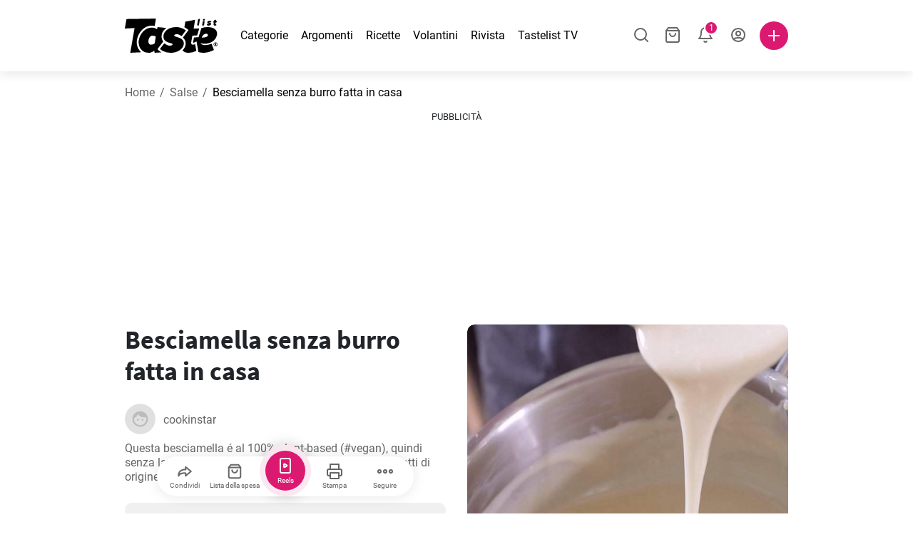

--- FILE ---
content_type: text/html; charset=utf-8
request_url: https://www.tastelist.it/ricetta/besciamella-senza-burro-fatta-in-casa/v4mp9KMpp6GfKPnru_jM
body_size: 115197
content:
<!doctype html>
<html data-n-head-ssr lang="it-IT" data-n-head="%7B%22lang%22:%7B%22ssr%22:%22it-IT%22%7D%7D">
   <head >
      <meta data-n-head="ssr" charset="UTF-8"><meta data-n-head="ssr" name="viewport" content="width=device-width, user-scalable=no, initial-scale=1.0, maximum-scale=1.0, minimum-scale=1.0"><meta data-n-head="ssr" name="X-UA-Compatible" content="ie=edge"><meta data-n-head="ssr" name="format-detection" content="telephone=no"><meta data-n-head="ssr" name="apple-mobile-web-app-capable" content="yes"><meta data-n-head="ssr" name="apple-mobile-web-app-status-bar-style" content="default"><meta data-n-head="ssr" name="msapplication-TileColor" content="#FAA916"><meta data-n-head="ssr" name="theme-color" content="#FFFFFF"><meta data-n-head="ssr" property="og:type" content="website"><meta data-n-head="ssr" property="og:site_name" content="Tastelist"><meta data-n-head="ssr" name="p:domain_verify" content="9eff3f41fc754d4bd29aca53ed36021a"><meta data-n-head="ssr" name="robots" content="max-image-preview:large"><meta data-n-head="ssr" name="title" content="Besciamella senza burro fatta in casa | Tastelist.it"><meta data-n-head="ssr" data-hid="description" name="description" content="Besciamella senza burro fatta in casa - una deliziosa ricetta ⭐ a base di 4 ingredienti e soli 10 minuti per prepararla. Lasciati ispirare dai nostri gustosi piatti ⭐."><meta data-n-head="ssr" property="og:url" content="https://www.tastelist.it/ricetta/besciamella-senza-burro-fatta-in-casa/v4mp9KMpp6GfKPnru_jM"><meta data-n-head="ssr" property="og:type" content="article"><meta data-n-head="ssr" property="og:title" content="Besciamella senza burro fatta in casa | Tastelist.it"><meta data-n-head="ssr" property="og:description" content="Besciamella senza burro fatta in casa - una deliziosa ricetta ⭐ a base di 4 ingredienti e soli 10 minuti per prepararla. Lasciati ispirare dai nostri gustosi piatti ⭐."><meta data-n-head="ssr" property="og:image" content="https://www.tastelist.it/get-image?path=https://eu.tastescdn.net/thumbor/gR_KJ9J2HBI9fwUZlctiYWASBxA=/1200x675/filters:quality(65):brightness(2):contrast(2):rgb(2,-2,0):sharpen(0.2,0.2,true)/it/recipe/v4mp9KMpp6GfKPnru_jM/549ac542f52ce0ae4d4b597102e58b.jpeg"><meta data-n-head="ssr" name="robots" content="index, follow"><title>Besciamella senza burro fatta in casa | Tastelist.it</title><link data-n-head="ssr" rel="icon" type="image/x-icon" href="/favicon.ico"><link data-n-head="ssr" rel="icon" type="image/png" sizes="32x32" href="/favicon-32x32.png"><link data-n-head="ssr" rel="icon" type="image/png" sizes="16x16" href="/favicon-16x16.png"><link data-n-head="ssr" rel="dns-prefetch" href="https://www.googletagmanager.com"><link data-n-head="ssr" rel="preconnect" href="https://www.googletagmanager.com"><link data-n-head="ssr" rel="apple-touch-icon" sizes="180x180" href="/apple-touch-icon.png"><link data-n-head="ssr" rel="manifest" href="/site.webmanifest"><link data-n-head="ssr" rel="mask-icon" href="/safari-pinned-tab.svg" color="#DC1971"><link data-n-head="ssr" rel="canonical" href="https://www.tastelist.it/ricetta/besciamella-senza-burro-fatta-in-casa/v4mp9KMpp6GfKPnru_jM" data-hid="canonical"><link data-n-head="ssr" rel="preload" href="https://eu.tastescdn.net/thumbor/6Q6KbTIz7nAw17VECgdQW0-yGx0=/433x433/filters:quality(65):brightness(2):contrast(2):rgb(2,-2,0):sharpen(0.2,0.2,true)/it/recipe/v4mp9KMpp6GfKPnru_jM/549ac542f52ce0ae4d4b597102e58b.jpeg" as="image" media="(max-width: 319px)"><link data-n-head="ssr" rel="preload" href="https://eu.tastescdn.net/thumbor/mK010jU7mkLdiPIkeudbbORa5O8=/495x495/filters:quality(65):brightness(2):contrast(2):rgb(2,-2,0):sharpen(0.2,0.2,true)/it/recipe/v4mp9KMpp6GfKPnru_jM/549ac542f52ce0ae4d4b597102e58b.jpeg" as="image" media="(min-width: 320px) and (max-width: 589px)"><link data-n-head="ssr" rel="preload" href="https://eu.tastescdn.net/thumbor/xRxSkR_erDiY-_F8dQWntJAKoA8=/795x795/filters:quality(65):brightness(2):contrast(2):rgb(2,-2,0):sharpen(0.2,0.2,true)/it/recipe/v4mp9KMpp6GfKPnru_jM/549ac542f52ce0ae4d4b597102e58b.jpeg" as="image" media="(min-width: 590px) and (max-width: 759px)"><link data-n-head="ssr" rel="preload" href="https://eu.tastescdn.net/thumbor/7J9KJ2-haOv6_1N8wuJVQEB0zd0=/1050x1050/filters:quality(65):brightness(2):contrast(2):rgb(2,-2,0):sharpen(0.2,0.2,true)/it/recipe/v4mp9KMpp6GfKPnru_jM/549ac542f52ce0ae4d4b597102e58b.jpeg" as="image" media="(min-width: 760px) and (max-width: 991px)"><link data-n-head="ssr" rel="preload" href="https://eu.tastescdn.net/thumbor/Fvg46dWIYpZBAxBi86-oFX95TFg=/675x675/filters:quality(65):brightness(2):contrast(2):rgb(2,-2,0):sharpen(0.2,0.2,true)/it/recipe/v4mp9KMpp6GfKPnru_jM/549ac542f52ce0ae4d4b597102e58b.jpeg" as="image" media="(min-width: 992px) and (max-width: 1299px)"><link data-n-head="ssr" rel="preload" href="https://eu.tastescdn.net/thumbor/NQ7TyhzzOML5FrNSBE7tSo6kZ6Q=/832x832/filters:quality(65):brightness(2):contrast(2):rgb(2,-2,0):sharpen(0.2,0.2,true)/it/recipe/v4mp9KMpp6GfKPnru_jM/549ac542f52ce0ae4d4b597102e58b.jpeg" as="image" media="(min-width: 1300px)"><script data-n-head="ssr" data-hid="gtm-script">if(!window._gtm_init){window._gtm_init=1;(function(w,n,d,m,e,p){w[d]=(w[d]==1||n[d]=='yes'||n[d]==1||n[m]==1||(w[e]&&w[e][p]&&w[e][p]()))?1:0})(window,navigator,'doNotTrack','msDoNotTrack','external','msTrackingProtectionEnabled');(function(w,d,s,l,x,y){w[x]={};w._gtm_inject=function(i){if(w.doNotTrack||w[x][i])return;w[x][i]=1;w[l]=w[l]||[];w[l].push({'gtm.start':new Date().getTime(),event:'gtm.js'});var f=d.getElementsByTagName(s)[0],j=d.createElement(s);j.defer=true;j.src='https://www.googletagmanager.com/gtm.js?id='+i;f.parentNode.insertBefore(j,f);}})(window,document,'script','dataLayer','_gtm_ids','_gtm_inject')}</script><style data-vue-ssr-id="dea203dc:0 651a1374:0 92b324ce:0 2f26f2ca:0 0fdd0377:0 2e332b43:0 6c4d6467:0 3c501608:0 36ba5dd4:0 f12e5d08:0 8a0caf3a:0 bbb7871a:0 d7687b92:0 a3f93cec:0 2b405baf:0 d2d9958e:0 24971a06:0 b1bd4930:0 3752b020:0 c2208152:0 4af9b04b:0 91de3888:0 0f6e9f67:0 6351f6d5:0 379d76dc:0 c8227aea:0 0aac4cdc:0 2a7a6f2c:0 0855a21a:0 ffda71d0:0 f62c56d6:0 47fa646d:0 bbe280c4:0 10cb4ead:0 5866690a:0 4001767f:0 3ecdff3b:0 332b3307:0 3d6baddd:0 403b7e3a:0 74cecc19:0 7a1ee3a3:0 dc696e68:0 4bc5599d:0 a9ea2b2a:0 b5b7d304:0 6fb97ec9:0 91a599ae:0 186fdb53:0 45bf17fd:0 47b4b84e:0 76f2526b:0 00e04bb8:0 dbe19bd8:0">/*!
 * Bootstrap Reboot v4.6.1 (https://getbootstrap.com/)
 * Copyright 2011-2021 The Bootstrap Authors
 * Copyright 2011-2021 Twitter, Inc.
 * Licensed under MIT (https://github.com/twbs/bootstrap/blob/main/LICENSE)
 * Forked from Normalize.css, licensed MIT (https://github.com/necolas/normalize.css/blob/master/LICENSE.md)
 */.vue-advanced-cropper{direction:ltr;max-height:100%;max-width:100%;position:relative;text-align:center;-webkit-user-select:none;-moz-user-select:none;user-select:none}.vue-advanced-cropper__stretcher{max-height:100%;max-width:100%;pointer-events:none;position:relative}.vue-advanced-cropper__image{max-width:none!important;position:absolute;transform-origin:center;-webkit-user-select:none;-moz-user-select:none;user-select:none}.vue-advanced-cropper__background,.vue-advanced-cropper__foreground{background:#000;left:50%;opacity:1;position:absolute;top:50%;transform:translate(-50%,-50%)}.vue-advanced-cropper__foreground{opacity:.5}.vue-advanced-cropper__boundaries{left:50%;opacity:1;position:absolute;top:50%;transform:translate(-50%,-50%)}.vue-advanced-cropper__cropper-wrapper{height:100%;width:100%}.vue-advanced-cropper__image-wrapper{height:100%;overflow:hidden;position:absolute;width:100%}.vue-advanced-cropper__stencil-wrapper{position:absolute}*,:after,:before{box-sizing:border-box}html{-webkit-text-size-adjust:100%;-webkit-tap-highlight-color:rgba(0,0,0,0);font-family:sans-serif;line-height:1.15}article,footer,header,main,nav,section{display:block}body{background-color:#fff;color:#212529;font-family:-apple-system,BlinkMacSystemFont,"Segoe UI",Roboto,"Helvetica Neue",Arial,"Noto Sans","Liberation Sans",sans-serif,"Apple Color Emoji","Segoe UI Emoji","Segoe UI Symbol","Noto Color Emoji";font-size:1rem;font-weight:400;line-height:1.5;margin:0;text-align:left}[tabindex="-1"]:focus:not(:focus-visible){outline:0!important}hr{box-sizing:content-box;height:0;overflow:visible}h1,h2,h3,h4{margin-bottom:.5rem;margin-top:0}p{margin-top:0}address,p{margin-bottom:1rem}address{font-style:normal;line-height:inherit}ol,ul{margin-bottom:1rem;margin-top:0}ol ol,ol ul,ul ol,ul ul{margin-bottom:0}blockquote{margin:0 0 1rem}b,strong{font-weight:bolder}small{font-size:80%}a{background-color:transparent;color:#007bff;-webkit-text-decoration:none;text-decoration:none}a:hover{color:#0056b3;-webkit-text-decoration:underline;text-decoration:underline}a:not([href]):not([class]),a:not([href]):not([class]):hover{color:inherit;-webkit-text-decoration:none;text-decoration:none}img{border-style:none}img,svg{vertical-align:middle}svg{overflow:hidden}table{border-collapse:collapse}label{display:inline-block;margin-bottom:.5rem}button{border-radius:0}button:focus:not(:focus-visible){outline:0}button,input,textarea{font-family:inherit;font-size:inherit;line-height:inherit;margin:0}button,input{overflow:visible}button{text-transform:none}[type=button],[type=reset],button{-webkit-appearance:button}[type=button]:not(:disabled),[type=reset]:not(:disabled),button:not(:disabled){cursor:pointer}[type=button]::-moz-focus-inner,[type=reset]::-moz-focus-inner,button::-moz-focus-inner{border-style:none;padding:0}input[type=checkbox]{box-sizing:border-box;padding:0}textarea{overflow:auto;resize:vertical}progress{vertical-align:baseline}[type=number]::-webkit-inner-spin-button,[type=number]::-webkit-outer-spin-button{height:auto}[type=search]{-webkit-appearance:none;outline-offset:-2px}[type=search]::-webkit-search-decoration{-webkit-appearance:none}output{display:inline-block}template{display:none}[hidden]{display:none!important}/*!
 * Bootstrap Grid v4.6.1 (https://getbootstrap.com/)
 * Copyright 2011-2021 The Bootstrap Authors
 * Copyright 2011-2021 Twitter, Inc.
 * Licensed under MIT (https://github.com/twbs/bootstrap/blob/main/LICENSE)
 */html{-ms-overflow-style:scrollbar;box-sizing:border-box}*,:after,:before{box-sizing:inherit}.container,.container-md,.container-sm{margin-left:auto;margin-right:auto;padding-left:15px;padding-right:15px;width:100%}@media(min-width:320px){.container{max-width:520px}}@media(min-width:590px){.container,.container-sm{max-width:560px}}@media(min-width:760px){.container,.container-md,.container-sm{max-width:730px}}@media(min-width:992px){.container,.container-md,.container-sm{max-width:960px}}@media(min-width:1300px){.container,.container-md,.container-sm{max-width:1170px}}.row{display:flex;flex-wrap:wrap;margin-left:-15px;margin-right:-15px}.col,.col-1,.col-10,.col-11,.col-12,.col-3,.col-4,.col-6,.col-8,.col-lg-10,.col-lg-12,.col-lg-2,.col-lg-3,.col-lg-4,.col-lg-5,.col-lg-6,.col-lg-8,.col-lg-9,.col-md-10,.col-md-3,.col-md-4,.col-md-5,.col-md-6,.col-md-7,.col-md-8,.col-md-9,.col-sm-10,.col-sm-12,.col-sm-6,.col-sm-8,.col-xl-2,.col-xl-4,.col-xl-6,.col-xl-8,.col-xs-12,.col-xs-4,.col-xs-6,.col-xs-8{padding-left:15px;padding-right:15px;position:relative;width:100%}.col{flex-basis:0;flex-grow:1;max-width:100%}.col-1{flex:0 0 8.33333333%;max-width:8.33333333%}.col-3{flex:0 0 25%;max-width:25%}.col-4{flex:0 0 33.33333333%;max-width:33.33333333%}.col-6{flex:0 0 50%;max-width:50%}.col-8{flex:0 0 66.66666667%;max-width:66.66666667%}.col-10{flex:0 0 83.33333333%;max-width:83.33333333%}.col-11{flex:0 0 91.66666667%;max-width:91.66666667%}.col-12{flex:0 0 100%;max-width:100%}@media(min-width:320px){.col-xs-4{flex:0 0 33.33333333%;max-width:33.33333333%}.col-xs-6{flex:0 0 50%;max-width:50%}.col-xs-8{flex:0 0 66.66666667%;max-width:66.66666667%}.col-xs-12{flex:0 0 100%;max-width:100%}.offset-xs-2{margin-left:16.66666667%}}@media(min-width:590px){.col-sm-6{flex:0 0 50%;max-width:50%}.col-sm-8{flex:0 0 66.66666667%;max-width:66.66666667%}.col-sm-10{flex:0 0 83.33333333%;max-width:83.33333333%}.col-sm-12{flex:0 0 100%;max-width:100%}.offset-sm-1{margin-left:8.33333333%}.offset-sm-2{margin-left:16.66666667%}}@media(min-width:760px){.col-md-3{flex:0 0 25%;max-width:25%}.col-md-4{flex:0 0 33.33333333%;max-width:33.33333333%}.col-md-5{flex:0 0 41.66666667%;max-width:41.66666667%}.col-md-6{flex:0 0 50%;max-width:50%}.col-md-7{flex:0 0 58.33333333%;max-width:58.33333333%}.col-md-8{flex:0 0 66.66666667%;max-width:66.66666667%}.col-md-9{flex:0 0 75%;max-width:75%}.col-md-10{flex:0 0 83.33333333%;max-width:83.33333333%}.offset-md-0{margin-left:0}.offset-md-1{margin-left:8.33333333%}.offset-md-2{margin-left:16.66666667%}.offset-md-3{margin-left:25%}}@media(min-width:992px){.col-lg-2{flex:0 0 16.66666667%;max-width:16.66666667%}.col-lg-3{flex:0 0 25%;max-width:25%}.col-lg-4{flex:0 0 33.33333333%;max-width:33.33333333%}.col-lg-5{flex:0 0 41.66666667%;max-width:41.66666667%}.col-lg-6{flex:0 0 50%;max-width:50%}.col-lg-8{flex:0 0 66.66666667%;max-width:66.66666667%}.col-lg-9{flex:0 0 75%;max-width:75%}.col-lg-10{flex:0 0 83.33333333%;max-width:83.33333333%}.col-lg-12{flex:0 0 100%;max-width:100%}.offset-lg-1{margin-left:8.33333333%}.offset-lg-2{margin-left:16.66666667%}.offset-lg-3{margin-left:25%}}@media(min-width:1300px){.col-xl-2{flex:0 0 16.66666667%;max-width:16.66666667%}.col-xl-4{flex:0 0 33.33333333%;max-width:33.33333333%}.col-xl-6{flex:0 0 50%;max-width:50%}.col-xl-8{flex:0 0 66.66666667%;max-width:66.66666667%}.offset-xl-4{margin-left:33.33333333%}}.d-none{display:none!important}.d-block{display:block!important}.d-flex{display:flex!important}.d-inline-flex{display:inline-flex!important}@media(min-width:320px){.d-xs-none{display:none!important}}@media(min-width:590px){.d-sm-none{display:none!important}.d-sm-inline-block{display:inline-block!important}.d-sm-block{display:block!important}.d-sm-flex{display:flex!important}}@media(min-width:760px){.d-md-none{display:none!important}.d-md-block{display:block!important}}@media(min-width:992px){.d-lg-none{display:none!important}.d-lg-block{display:block!important}.d-lg-flex{display:flex!important}}@media(min-width:1300px){.d-xl-none{display:none!important}.d-xl-block{display:block!important}}.flex-column{flex-direction:column!important}.justify-content-center{justify-content:center!important}.justify-content-between{justify-content:space-between!important}.align-items-center{align-items:center!important}.align-self-center{align-self:center!important}.mx-0{margin-right:0!important}.mb-0{margin-bottom:0!important}.mx-0{margin-left:0!important}.mt-1{margin-top:.25rem!important}.mb-1{margin-bottom:.25rem!important}.mt-2{margin-top:.5rem!important}.mb-2{margin-bottom:.5rem!important}.mt-3{margin-top:1rem!important}.mb-3{margin-bottom:1rem!important}.mt-4,.my-4{margin-top:1.5rem!important}.mb-4,.my-4{margin-bottom:1.5rem!important}.mt-5{margin-top:3rem!important}.mb-5{margin-bottom:3rem!important}.pt-0{padding-top:0!important}.pr-0,.px-0{padding-right:0!important}.pl-0,.px-0{padding-left:0!important}.px-1{padding-left:.25rem!important;padding-right:.25rem!important}.mt-auto,.my-auto{margin-top:auto!important}.mx-auto{margin-right:auto!important}.my-auto{margin-bottom:auto!important}.ml-auto,.mx-auto{margin-left:auto!important}@media(min-width:320px){.mt-xs-4{margin-top:1.5rem!important}.pl-xs-0{padding-left:0!important}}@media(min-width:760px){.mt-md-0{margin-top:0!important}.mb-md-0{margin-bottom:0!important}}.text-left{text-align:left!important}.text-center{text-align:center!important}.text-info{color:#17a2b8!important}a.text-info:focus,a.text-info:hover{color:#0f6674!important}.position-relative{position:relative!important}.w-100{width:100%!important}.h-100{height:100%!important}@media(max-width:760px){.row,.row>.col,.row>[class*=col-]{padding-left:7.5px;padding-right:7.5px}}body,html{min-height:100vh;position:relative;width:100vw}body{-webkit-print-color-adjust:exact!important;print-color-adjust:exact!important;touch-action:pan-y}html{overflow-x:hidden}body{font-size:16px}h1,h2,h3,h4{font-family:"Source Sans Pro",sans-serif}h1{font-size:22px}@media(min-width:992px){h1{font-size:36px}}h2{font-size:18px}@media(min-width:992px){h2{font-size:22px}}h3{font-size:16px}@media(min-width:992px){h3{font-size:18px}}h4{font-size:14px}@media(min-width:992px){h4{font-size:16px}}.small{font-size:12px}@font-face{font-display:swap;font-family:"Roboto";font-style:normal;font-weight:400;src:local(""),url(/fonts/roboto-v20-latin-ext_latin-regular.woff2) format("woff2"),url(/fonts/roboto-v20-latin-ext_latin-regular.woff) format("woff")}@font-face{font-display:swap;font-family:"Roboto";font-style:normal;font-weight:700;src:local(""),url(/fonts/roboto-v20-latin-ext_latin-700.woff2) format("woff2"),url(/fonts/roboto-v20-latin-ext_latin-700.woff) format("woff")}@font-face{font-display:swap;font-family:"Source Sans Pro";font-style:normal;font-weight:400;src:local(""),url(/fonts/source-sans-pro-v14-latin-ext_latin-regular.woff2) format("woff2"),url(/fonts/source-sans-pro-v14-latin-ext_latin-regular.woff) format("woff")}@font-face{font-display:swap;font-family:"Source Sans Pro";font-style:normal;font-weight:700;src:local(""),url(/fonts/source-sans-pro-v14-latin-ext_latin-700.woff2) format("woff2"),url(/fonts/source-sans-pro-v14-latin-ext_latin-700.woff) format("woff")}html.modal-open,html.spinner-open{max-height:100vh;overflow-y:hidden!important}#app{-webkit-font-smoothing:antialiased;-moz-osx-font-smoothing:grayscale;font-family:"Roboto",sans-serif}#router-view{min-height:calc(100vh - 52px)}@media(min-width:992px){#router-view{min-height:calc(100vh - 100px)}}button,input,textarea{border:none;outline:none}button{background:none;padding:0}.fade-enter-active,.fade-leave-active{transition:opacity .3s ease-out}.fade-enter,.fade-leave-to{opacity:0}.fade-fast-enter-active,.fade-fast-leave-active{transition:opacity .15s ease-out}.fade-fast-enter,.fade-fast-leave-to{opacity:0}.fade-slow-enter-active,.fade-slow-leave-active{transition:opacity .6s ease-in-out}.fade-slow-enter,.fade-slow-leave-to{opacity:0}.slide-down-enter-active,.slide-down-leave-active{transition:transform .2s ease-out}.slide-down-enter,.slide-down-leave-to{transform:translateY(-100%)}@media print{@page{size:A4 portrait;margin:5mm}body,html{height:297mm;width:210mm}#router-view{padding-top:30px}.container{max-width:100%}}
header[data-v-5e232a4b]{background:#fff;box-shadow:0 3px 15px rgba(0,0,0,.1);height:52px;left:0;position:sticky;top:0;width:100vw;z-index:99}header.no-shadow[data-v-5e232a4b]{box-shadow:none}@media(min-width:760px){header.no-shadow[data-v-5e232a4b]{box-shadow:0 3px 15px rgba(0,0,0,.1)}}header>.container[data-v-5e232a4b]{position:relative}@media(min-width:992px){header[data-v-5e232a4b]{height:100px}}#header-logo-wrapper[data-v-5e232a4b]{display:inline-block;margin-right:32px}@media(min-width:992px){#header-logo-wrapper:hover svg[data-v-5e232a4b]{fill:#dc1971}}#header-logo-wrapper svg[data-v-5e232a4b]{height:auto;width:80px}@media(min-width:992px){#header-logo-wrapper svg[data-v-5e232a4b]{transition:fill .3s ease-out;width:130px}}nav ul[data-v-5e232a4b]{list-style:none;margin:0;padding:0}.header-nav[data-v-5e232a4b]{display:none}.header-nav ul[data-v-5e232a4b]{display:flex;flex-flow:row nowrap;justify-content:space-between}.header-nav li[data-v-5e232a4b]:not(:last-child){margin-right:18px}.header-nav a[data-v-5e232a4b],.header-nav button[data-v-5e232a4b]{color:#000;display:inline-block;font-size:16px;height:20px;line-height:20px;-webkit-text-decoration:none;text-decoration:none;white-space:nowrap}@media(min-width:992px){.header-nav a[data-v-5e232a4b],.header-nav button[data-v-5e232a4b]{border-bottom:1px solid transparent;transition:border-bottom .15s ease-out}.header-nav a[data-v-5e232a4b]:hover,.header-nav button[data-v-5e232a4b]:hover{border-bottom:1px solid #000}}.header-nav a.seasonal[data-v-5e232a4b],.header-nav button.seasonal[data-v-5e232a4b]{color:var(--static-page-menu-item-color)}@media(min-width:992px){.header-nav a.seasonal[data-v-5e232a4b],.header-nav button.seasonal[data-v-5e232a4b]{border-bottom:1px solid transparent;transition:border-bottom .15s ease-out}.header-nav a.seasonal[data-v-5e232a4b]:hover,.header-nav button.seasonal[data-v-5e232a4b]:hover{border-bottom:1px solid var(--static-page-menu-item-color)}.header-nav[data-v-5e232a4b]{display:inline-block}}#login-button[data-v-5e232a4b],#notifications-button[data-v-5e232a4b],#search-button[data-v-5e232a4b],#shopping-list-button[data-v-5e232a4b]{align-items:center;display:inline-flex;justify-content:center}#notifications-button[data-v-5e232a4b],#search-button[data-v-5e232a4b],#shopping-list-button[data-v-5e232a4b]{bottom:1px;margin-right:22px;position:relative}#notifications-button-mobile[data-v-5e232a4b],#shopping-list-button[data-v-5e232a4b],#shopping-list-button-mobile[data-v-5e232a4b]{position:relative}.open-shopping-list-button>*[data-v-5e232a4b]{pointer-events:none}#login-button svg[data-v-5e232a4b]{position:relative}@media(min-width:992px){#login-button svg[data-v-5e232a4b]{bottom:1px;margin-right:12px;width:24px}}#avatar[data-v-5e232a4b]{cursor:pointer;overflow:hidden}#avatar[data-v-5e232a4b],.add-recipe-desktop-simple[data-v-5e232a4b]{border-radius:50%;height:40px;width:40px}.add-recipe-desktop-simple[data-v-5e232a4b]{background:#dc1971;margin-left:6px;position:relative}.add-recipe-desktop-simple svg[data-v-5e232a4b]{left:50%;position:absolute;top:50%;transform:translate(-50%,-50%)}.add-recipe-desktop-simple svg path[data-v-5e232a4b]{fill:#fff}.add-recipe-desktop-simple.logged[data-v-5e232a4b]{margin-left:14px}.add-recipe-desktop[data-v-5e232a4b]{margin-left:18px}#header-right-container[data-v-5e232a4b]{align-items:center;display:inline-flex;margin-left:auto;position:relative}#header-search-container[data-v-5e232a4b]{align-items:center;display:none;flex-flow:row nowrap;justify-content:flex-end;margin-left:auto}@media(min-width:992px){#header-search-container[data-v-5e232a4b]{display:inline-flex}}#header-mobile-toolbar[data-v-5e232a4b]{display:inline-block;height:20px;margin-left:auto}#header-mobile-toolbar button[data-v-5e232a4b]{align-items:center;display:inline-flex;height:20px;justify-content:center}#header-mobile-toolbar ul[data-v-5e232a4b]{display:flex;flex-flow:row nowrap;height:20px;justify-content:flex-end}#header-mobile-toolbar li[data-v-5e232a4b]{line-height:20px}#header-mobile-toolbar li[data-v-5e232a4b]:not(:last-child){margin-right:20px}#header-mobile-toolbar svg[data-v-5e232a4b]{fill:none;stroke:#dc1971;stroke-width:2px;cursor:pointer}#header-mobile-toolbar svg line[data-v-5e232a4b],#header-mobile-toolbar svg path[data-v-5e232a4b]{fill:none;stroke:#666;stroke-linecap:round;stroke-linejoin:round;stroke-width:2px}#header-mobile-toolbar svg.mobile-toolbar-icon[data-v-5e232a4b]{height:20px;width:20px}#header-mobile-toolbar #mobile-menu-icon[data-v-5e232a4b]{stroke:#000}#header-mobile-toolbar #mobile-avatar-image[data-v-5e232a4b]{border-radius:50%;cursor:pointer;display:inline-block;height:20px;overflow:hidden;width:20px}#header-mobile-toolbar #mobile-avatar-image[data-v-5e232a4b] div{height:100%}#header-mobile-toolbar #mobile-avatar-image[data-v-5e232a4b] img{left:0;position:absolute;top:0}@media(min-width:992px){#header-mobile-toolbar[data-v-5e232a4b]{display:none}}#user-menu[data-v-5e232a4b]{background:#fff;border-radius:4px;box-shadow:0 0 15px rgba(0,0,0,.2);left:-22px;outline:none;padding:8px 0;position:absolute;top:32px;z-index:100}@media(min-width:590px){#user-menu[data-v-5e232a4b]{left:50px}}@media(min-width:760px){#user-menu[data-v-5e232a4b]{left:18px}}@media(min-width:992px){#user-menu[data-v-5e232a4b]{left:74px;top:52px}}#user-menu ul[data-v-5e232a4b]{display:flex;flex-flow:column nowrap;width:160px}#user-menu li[data-v-5e232a4b]{background-color:#fff;cursor:pointer;line-height:1;margin:0;padding:10px 0 8px 13px;transition:background-color .15s ease-out;-webkit-user-select:none;-moz-user-select:none;user-select:none;width:100%}#user-menu li[data-v-5e232a4b]:last-child{color:#dc1971}@media(min-width:992px){#user-menu li[data-v-5e232a4b]:hover{background-color:#f0f0f0}}#user-menu[data-v-5e232a4b]:after{border-bottom:5px solid #fff;border-left:5px solid transparent;border-right:5px solid transparent;content:"";display:inline-block;height:0;left:70%;position:absolute;top:-5px;transform:translateX(-50%);width:0}@media(min-width:590px){#user-menu[data-v-5e232a4b]:after{left:50%}}@media(min-width:760px){#user-menu[data-v-5e232a4b]:after{left:calc(50% + 32px)}}@media(min-width:992px){#user-menu[data-v-5e232a4b]:after{left:50%}}.notifications-icon line[data-v-5e232a4b],.notifications-icon path[data-v-5e232a4b],.search-icon line[data-v-5e232a4b],.search-icon path[data-v-5e232a4b],.shopping-list-icon line[data-v-5e232a4b],.shopping-list-icon path[data-v-5e232a4b],.user-icon line[data-v-5e232a4b],.user-icon path[data-v-5e232a4b]{fill:none;stroke:#666;stroke-linecap:round;stroke-linejoin:round;stroke-width:2px}.icon-count-circle[data-v-5e232a4b]{background:#dc1971;border:2px solid #fff;border-radius:50%;display:inline-block;height:12px;position:absolute;right:-3px;top:-7px;width:12px}.icon-count-circle.with-text[data-v-5e232a4b]{align-items:center;border-radius:16px;display:inline-flex;height:20px;justify-content:center;line-height:16px;right:-6px;top:-10px;width:20px}.icon-count-circle.with-text span[data-v-5e232a4b]{color:#fff;font-size:12px}.icon-count-circle.with-text.plus[data-v-5e232a4b]{padding:0 5px;right:-12px;width:auto}@media(min-width:992px){.icon-count-circle[data-v-5e232a4b]{top:-5px}.icon-count-circle.with-text[data-v-5e232a4b]{top:-8px}}.shopping-list-circle[data-v-5e232a4b]{background:#dc1971;border:2px solid #fff;border-radius:50%;display:inline-block;height:12px;position:absolute;right:-4px;top:-4px;width:12px}.popup-buttons-row[data-v-5e232a4b]{display:flex;flex-flow:row nowrap;justify-content:space-between;margin-top:36px}.popup-buttons-row button[data-v-5e232a4b]:first-child{margin-right:15px}@media print{header[data-v-5e232a4b]{display:none}}header.simple-version>.container[data-v-5e232a4b]{justify-content:center!important}header.simple-version #header-right-container[data-v-5e232a4b],header.simple-version .header-nav[data-v-5e232a4b]{display:none!important}header.simple-version #header-logo-wrapper[data-v-5e232a4b]{margin:0!important}
a[data-v-c477ad4a],button[data-v-c477ad4a]{align-items:center;border:none;border-radius:4px;color:#fff;display:inline-flex;font-size:14px;height:40px;justify-content:center;letter-spacing:.7px;line-height:40px;margin:0;max-width:330px;outline:none;padding:0 26px;position:relative;text-align:center;-webkit-text-decoration:none;text-decoration:none;transition:background-color .3s ease-out;white-space:nowrap;width:auto}a.bordered[data-v-c477ad4a],button.bordered[data-v-c477ad4a]{line-height:36px}a img[data-v-c477ad4a],button img[data-v-c477ad4a]{height:22px;margin-right:10px}a.bordered[data-v-c477ad4a],button.bordered[data-v-c477ad4a]{transition:background-color .3s ease-out,color .3s ease-out,border-color .3s ease-out}a[data-v-c477ad4a]:focus,a[data-v-c477ad4a]:hover,button[data-v-c477ad4a]:focus,button[data-v-c477ad4a]:hover{color:#fff;-webkit-text-decoration:none;text-decoration:none}button[data-v-c477ad4a]:focus{outline:none}.full-width[data-v-c477ad4a]{width:100%}.pink[data-v-c477ad4a]{background-color:#dc1971;font-family:"Roboto",sans-serif;font-size:14px}.pink[data-v-c477ad4a]:disabled{background-color:#e0e0e0;color:#fff}.pink.bordered[data-v-c477ad4a]{background-color:transparent;border:1px solid #dc1971;color:#dc1971}.pink.bordered[data-v-c477ad4a]:disabled{background-color:none;border:1px solid #e0e0e0;color:#e0e0e0}@media(min-width:992px){.pink[data-v-c477ad4a]:not(:disabled):focus,.pink[data-v-c477ad4a]:not(:disabled):hover{background-color:#c60d60}.pink:not(:disabled).bordered[data-v-c477ad4a]:focus,.pink:not(:disabled).bordered[data-v-c477ad4a]:hover{border-color:#c60d60;color:#fff}}.white[data-v-c477ad4a]{background-color:#fff;font-family:"Roboto",sans-serif;font-size:14px}.white[data-v-c477ad4a]:disabled{background-color:#e0e0e0;color:#fff}.white.bordered[data-v-c477ad4a]{background-color:transparent;border:1px solid #fff;color:#fff}.white.bordered[data-v-c477ad4a]:disabled{background-color:none;border:1px solid #e0e0e0;color:#e0e0e0}@media(min-width:992px){.white[data-v-c477ad4a]:not(:disabled):focus,.white[data-v-c477ad4a]:not(:disabled):hover{background-color:#000}.white:not(:disabled).bordered[data-v-c477ad4a]:focus,.white:not(:disabled).bordered[data-v-c477ad4a]:hover{border-color:#000;color:#fff}}.white.bordered[data-v-c477ad4a]:hover{border-color:#fff!important}.premiumwhite[data-v-c477ad4a]{background-color:#fff;color:#dc1971;font-family:"Roboto",sans-serif;font-size:14px}.premiumwhite[data-v-c477ad4a]:disabled{background-color:#e0e0e0;color:#fff}.premiumwhite.bordered[data-v-c477ad4a]{background-color:transparent;border:1px solid #fff;color:#fff}.premiumwhite.bordered[data-v-c477ad4a]:disabled{background-color:none;border:1px solid #e0e0e0;color:#e0e0e0}@media(min-width:992px){.premiumwhite[data-v-c477ad4a]:not(:disabled):focus,.premiumwhite[data-v-c477ad4a]:not(:disabled):hover{background-color:#fff}.premiumwhite:not(:disabled).bordered[data-v-c477ad4a]:focus,.premiumwhite:not(:disabled).bordered[data-v-c477ad4a]:hover{border-color:#fff;color:#fff}}.premiumwhite[data-v-c477ad4a]:focus,.premiumwhite[data-v-c477ad4a]:hover{color:#dc1971;-webkit-text-decoration:none;text-decoration:none}.grey[data-v-c477ad4a]{background-color:#666;font-family:"Roboto",sans-serif;font-size:14px}.grey[data-v-c477ad4a]:disabled{background-color:#e0e0e0;color:#fff}.grey.bordered[data-v-c477ad4a]{background-color:transparent;border:1px solid #666;color:#666}.grey.bordered[data-v-c477ad4a]:disabled{background-color:none;border:1px solid #e0e0e0;color:#e0e0e0}@media(min-width:992px){.grey[data-v-c477ad4a]:not(:disabled):focus,.grey[data-v-c477ad4a]:not(:disabled):hover{background-color:#525252}.grey:not(:disabled).bordered[data-v-c477ad4a]:focus,.grey:not(:disabled).bordered[data-v-c477ad4a]:hover{border-color:#525252;color:#fff}}.facebook[data-v-c477ad4a]{background-color:#3b5998;font-family:"Source Sans Pro",sans-serif;font-size:16px}.facebook[data-v-c477ad4a]:disabled{background-color:#e0e0e0;color:#fff}.facebook.bordered[data-v-c477ad4a]{background-color:transparent;border:1px solid #3b5998;color:#3b5998}.facebook.bordered[data-v-c477ad4a]:disabled{background-color:none;border:1px solid #e0e0e0;color:#e0e0e0}@media(min-width:992px){.facebook[data-v-c477ad4a]:not(:disabled):focus,.facebook[data-v-c477ad4a]:not(:disabled):hover{background-color:#30487b}.facebook:not(:disabled).bordered[data-v-c477ad4a]:focus,.facebook:not(:disabled).bordered[data-v-c477ad4a]:hover{border-color:#30487b;color:#fff}}.facebook img[data-v-c477ad4a]{left:32px}.google[data-v-c477ad4a]{background-color:#818181;font-family:"Source Sans Pro",sans-serif;font-size:16px}.google[data-v-c477ad4a]:disabled{background-color:#e0e0e0;color:#fff}.google.bordered[data-v-c477ad4a]{background-color:#fff;border:1px solid #818181;color:#818181}.google.bordered[data-v-c477ad4a]:disabled{background-color:none;border:1px solid #e0e0e0;color:#e0e0e0}@media(min-width:992px){.google[data-v-c477ad4a]:not(:disabled):focus,.google[data-v-c477ad4a]:not(:disabled):hover{background-color:#818181}.google:not(:disabled).bordered[data-v-c477ad4a]:focus,.google:not(:disabled).bordered[data-v-c477ad4a]:hover{border-color:#818181;color:#fff}}.google img[data-v-c477ad4a]{transition:filter .3s ease-out}.google:focus img[data-v-c477ad4a],.google:hover img[data-v-c477ad4a]{filter:brightness(0) invert(1)}
#notifications-list[data-v-3c71193f]{background:#fff;box-shadow:0 0 15px rgba(0,0,0,.2);display:flex;flex-direction:column;height:100%;left:0;outline:none;padding:18px 0 0;position:fixed;top:0;width:100vw;z-index:100}@media(min-width:590px){#notifications-list[data-v-3c71193f]{--max-height:calc(100vh - 52px);border-radius:4px;height:auto;left:-166px;max-height:min(588px,calc(100vh - 52px));max-height:min(588px,var(--max-height));padding:18px 0 0;position:absolute;top:32px;width:360px}}@media(min-width:760px){#notifications-list[data-v-3c71193f]{--max-height:calc(100vh - 100px);left:-190px}}@media(min-width:992px){#notifications-list[data-v-3c71193f]{left:-80px;top:52px}}#notifications-list[data-v-3c71193f]:after{border-bottom:5px solid #fff;border-left:5px solid transparent;border-right:5px solid transparent;content:"";display:none;height:0;position:absolute;top:-5px;transform:translateX(-50%);width:0}@media(min-width:590px){#notifications-list[data-v-3c71193f]:after{display:inline-block;left:calc(50% + 76px)}}@media(min-width:760px){#notifications-list[data-v-3c71193f]:after{left:calc(50% + 100px)}}@media(min-width:992px){#notifications-list[data-v-3c71193f]:after{left:50%}}.notifications-list-header[data-v-3c71193f]{margin-bottom:8px;padding:0 14px;position:relative}.notifications-list-header .notifications-list-heading[data-v-3c71193f]{display:block;font-family:"Source Sans Pro",sans-serif;font-size:22px;line-height:24px;margin:0;text-align:center;white-space:nowrap}.notifications-list-header .notifications-list-header-close-button[data-v-3c71193f]{position:absolute;right:14px;top:50%;transform:translateY(-50%)}@media(min-width:590px){.notifications-list-header .notifications-list-header-close-button[data-v-3c71193f]{display:none}}.empty-notifications-list-container[data-v-3c71193f]{padding:52px 0 78px}.empty-notifications-list-container .empty-notifications-list-icon[data-v-3c71193f]{align-items:center;background:#f0f0f0;border-radius:50%;display:flex;height:132px;justify-content:center;margin:0 auto;width:132px}.empty-notifications-list-container .empty-notifications-list-icon svg[data-v-3c71193f]{fill:none;stroke:#666;stroke-linecap:round;stroke-linejoin:round;stroke-width:2px;height:auto;width:64px}.empty-notifications-list-container p[data-v-3c71193f]{color:#666;margin-top:19px;text-align:center}.sections-wrapper[data-v-3c71193f]{-ms-overflow-style:none;border-radius:0 0 4px 4px;margin-top:4px;overflow-y:scroll;scrollbar-width:none}.sections-wrapper[data-v-3c71193f]::-webkit-scrollbar{display:none}section[data-v-3c71193f]{padding:8px 14px 0}section ul[data-v-3c71193f]{list-style-type:none;margin:0;padding:0}section.read[data-v-3c71193f]{background:#f0f0f0}section[data-v-3c71193f]:last-child{padding-bottom:8px}.section-header[data-v-3c71193f]{align-items:baseline;display:flex;flex-flow:row nowrap;justify-content:space-between;line-height:20px;margin-bottom:4px}.section-header button[data-v-3c71193f]{color:#dc1971;font-size:12px;-webkit-text-decoration:underline;text-decoration:underline}.section-heading[data-v-3c71193f]{display:block;font-family:"Source Sans Pro",sans-serif;font-size:18px;line-height:20px}.cookie-star-banner[data-v-3c71193f]{border-top:1px solid #e0e0e0;padding:8px 0}.cookie-star-banner a[data-v-3c71193f]{-webkit-text-decoration:none;text-decoration:none}.cookie-star-banner-inner[data-v-3c71193f]{align-items:center;background:#f0f0f0;border-radius:4px;display:flex;height:80px;justify-content:flex-start;overflow:hidden;position:relative}.cookie-star-banner-inner img[data-v-3c71193f]{bottom:0;left:0;pointer-events:none;position:absolute;-webkit-user-select:none;-moz-user-select:none;user-select:none;width:140px}.cookie-star-banner-inner p[data-v-3c71193f]{color:#000;font-size:12px;font-weight:700;line-height:14px;margin:0;padding-left:140px;padding-right:16px}
#recipe[data-v-056d8fcc],.similar-recipes-carousel-slide[data-v-056d8fcc]{padding-top:18px}#recipe[data-v-056d8fcc]{padding-bottom:21px}@media(min-width:992px){#recipe[data-v-056d8fcc]{padding-bottom:38px}}#recipe .loading[data-v-056d8fcc]{opacity:0}@media print{#recipe[data-v-056d8fcc]{display:none!important}}.recipe-detail-title[data-v-056d8fcc]{font-family:"Source Sans Pro",sans-serif;font-size:15px;font-weight:700;line-height:18px;margin-bottom:0;padding-bottom:1px}@media(min-width:992px){.recipe-detail-title[data-v-056d8fcc]{font-size:36px;line-height:44px;margin-bottom:22px}}.recipe-header-row[data-v-056d8fcc]{margin-bottom:24px}@media(min-width:992px){.recipe-header-row[data-v-056d8fcc]{margin-bottom:47px;margin-top:21px}}.share-box-heading[data-v-056d8fcc]{margin-top:16px}@media(min-width:992px){.share-box-heading[data-v-056d8fcc]{margin-top:24px}}.version-btn[data-v-056d8fcc]{margin-bottom:16px}.flex-column-wrapper[data-v-056d8fcc],.popular-recipes[data-v-056d8fcc]{display:flex;flex-direction:column}.popular-recipes[data-v-056d8fcc]{margin-bottom:16px}@media(min-width:992px){.popular-recipes[data-v-056d8fcc]{margin-bottom:0}}.desktop-wrapper-similar[data-v-056d8fcc]{display:none}@media(min-width:992px){.desktop-wrapper-similar[data-v-056d8fcc]{display:block}}.mobile-wrapper-similar[data-v-056d8fcc]{display:block}@media(min-width:992px){.mobile-wrapper-similar[data-v-056d8fcc]{display:none}}.ad-under-pagination[data-v-056d8fcc]{margin-top:16px}.discovery-next-page-button[data-v-056d8fcc]{font-weight:700}.button-icon-next[data-v-056d8fcc]{display:flex}.under-directions-container[data-v-056d8fcc]{align-items:center;display:flex;flex-flow:row nowrap;justify-content:space-between;margin-bottom:24px}.similar-recipes-carousel-arrow[data-v-056d8fcc]{align-items:center;background:rgba(220,25,113,.8);border-radius:24px 0 0 24px;display:flex;height:48px;justify-content:center;position:fixed;right:0;top:50%;transform:translateY(-50%);width:28px;z-index:1}@media print{.similar-recipes-carousel-arrow[data-v-056d8fcc]{display:none!important}}.similar-recipes-carousel-arrow svg[data-v-056d8fcc]{fill:none;stroke:#fff;stroke-width:2;stroke-linecap:round;stroke-linejoin:round;transform:translateX(4px)}@media(min-width:760px){.similar-recipes-carousel-arrow[data-v-056d8fcc]{display:none}}.similar-recipes-carousel-slide[data-v-056d8fcc]{left:0;position:absolute;top:0;width:100vw}@media(min-width:760px){.similar-recipes-carousel-slide[data-v-056d8fcc]{display:none}}@media print{.similar-recipes-carousel-slide[data-v-056d8fcc]{display:none!important}}.similar-recipes-carousel-slide.discovery[data-v-056d8fcc]{padding-top:116px}.similar-recipes-carousel-slide.prev[data-v-056d8fcc]{transform:translateX(-100vw)}.similar-recipes-carousel-slide.next[data-v-056d8fcc]{transform:translateX(100vw)}.similar-recipes-carousel-slide .image-placeholder[data-v-056d8fcc]{aspect-ratio:1;background:#f3f3f3;height:100vw;left:calc((-100vw - 30px + min(100vw, 520px))/2);margin-bottom:15px;position:relative;width:100vw}@media(min-width:590px){.similar-recipes-carousel-slide .image-placeholder[data-v-056d8fcc]{border-radius:10px;height:0;left:0;padding-top:100%;width:100%}}.similar-recipes-carousel-slide .recipe-detail-title[data-v-056d8fcc]{margin-top:45px}.similar-recipes-carousel-slide:not(.discovery) .image-placeholder[data-v-056d8fcc]{margin-top:52px}.overflow-x-hidden[data-v-056d8fcc]{overflow-x:hidden}.mobile-reels-carousel[data-v-056d8fcc]{background:#f0f0f0;left:calc((-100vw - 30px + min(100vw, 520px))/2);padding:10px 0 18px;position:relative;width:100vw}@media(min-width:590px){.mobile-reels-carousel[data-v-056d8fcc]{left:calc(-50vw + 265px)}}@media(min-width:760px){.mobile-reels-carousel[data-v-056d8fcc]{left:calc(-50vw + 350px)}}#recipe.simple-version[data-v-056d8fcc] #add-comment,#recipe.simple-version[data-v-056d8fcc] #breadcrumbs-container,#recipe.simple-version[data-v-056d8fcc] #servings-container,#recipe.simple-version[data-v-056d8fcc] .add-all-to-shopping-list-button,#recipe.simple-version[data-v-056d8fcc] .add-recipe-rating,#recipe.simple-version[data-v-056d8fcc] .author-row,#recipe.simple-version[data-v-056d8fcc] .duration,#recipe.simple-version[data-v-056d8fcc] .leaflets-carousel,#recipe.simple-version[data-v-056d8fcc] .mobile-reels-carousel,#recipe.simple-version[data-v-056d8fcc] .partner-products,#recipe.simple-version[data-v-056d8fcc] .recipe-extra-info,#recipe.simple-version[data-v-056d8fcc] .recipe-reaction-box,#recipe.simple-version[data-v-056d8fcc] .under-directions-container{display:none!important}
.similar-recipes-carousel-indicator[data-v-90808daa]{align-items:center;background:#fff;border-top:1px solid #f0f0f0;box-shadow:0 3px 6px -3px rgba(77,17,88,.161);display:flex;height:20px;justify-content:center;position:sticky;top:52px;z-index:1}@media(min-width:760px){.similar-recipes-carousel-indicator[data-v-90808daa]{display:none}}@media print{.similar-recipes-carousel-indicator[data-v-90808daa]{display:none!important}}.dot[data-v-90808daa]{background:#666;border-radius:50%;height:6px;opacity:.3;transition:opacity .3s ease-out;width:6px}.dot.active[data-v-90808daa]{opacity:1}.dot[data-v-90808daa]:not(:last-child){margin-right:8px}
#breadcrumbs-container[data-v-20e556ec]{align-items:center;display:flex;flex-flow:row nowrap;justify-content:flex-start;margin-bottom:12px;min-height:24px}#breadcrumbs-container a[data-v-20e556ec]{color:#666;-webkit-text-decoration:none;text-decoration:none}@media(min-width:992px){#breadcrumbs-container a[data-v-20e556ec]{border-bottom:1px solid transparent;transition:border-bottom .15s ease-out}#breadcrumbs-container a[data-v-20e556ec]:hover{border-bottom:1px solid #666}}.breadcrumb[data-v-20e556ec]{color:#666;font-size:16px;white-space:nowrap}.breadcrumb[data-v-20e556ec]:not(.current):after{content:"/";margin:0 7px}.breadcrumb.current[data-v-20e556ec]{color:#000;overflow:hidden;text-overflow:ellipsis}.mobile-home-button[data-v-20e556ec]{bottom:1px;display:flex;margin-right:10px;position:relative}@media(min-width:590px){.mobile-home-button[data-v-20e556ec]{display:none}}.mobile-home-icon[data-v-20e556ec]{width:14px}
path[data-v-00108c83]{fill:none;stroke:#000;stroke-linecap:round;stroke-linejoin:round;stroke-width:1}
.ad[data-v-024668b8]{margin-bottom:18px;text-align:center;width:100%}.ad.sticky[data-v-024668b8]{position:sticky;top:116px}.ad .text-center[data-v-024668b8]{font-size:13px;text-transform:uppercase}@media(min-width:992px){.ad[data-v-024668b8]{margin-bottom:32px}}@media print{.ad[data-v-024668b8]{display:none!important}}
.author-row[data-v-11a87c74]{align-items:center;display:flex;flex-flow:row nowrap;justify-content:space-between;margin-bottom:8px}@media(min-width:760px){.author-row[data-v-11a87c74]{display:none}}.author[data-v-11a87c74]{margin-bottom:0!important}@media(min-width:590px){.author[data-v-11a87c74]{display:inline-flex!important}}@media(min-width:760px){.author[data-v-11a87c74]{display:none!important}}
.recipe-thumb-author-header[data-v-410e0472]{align-items:center;color:#000;display:inline-flex;margin-bottom:8px;-webkit-text-decoration:none;text-decoration:none}@media(min-width:590px){.recipe-thumb-author-header[data-v-410e0472]{display:none}}.image-wrapper[data-v-410e0472]{border-radius:50%;height:32px;margin-right:10px;overflow:hidden;position:relative;width:32px}.image-wrapper[data-v-410e0472] img{border-radius:50%;overflow:hidden}.image-wrapper.premium[data-v-410e0472]{border:1px solid #dc1971}span[data-v-410e0472]{font-size:14px}.crown-icon[data-v-410e0472]{margin-left:10px;width:16px}
.image-placeholder[data-v-6d8d98f4]{background:#f3f3f3;height:100%;left:0;position:absolute;top:0;width:100%;z-index:-1}img[data-v-6d8d98f4]{height:100%;-o-object-fit:cover;object-fit:cover;opacity:0;width:100%}img.loaded[data-v-6d8d98f4]{opacity:1}.lazy-image[data-v-6d8d98f4]{transition:opacity .35s ease-out}.window-loading .lazy-image[data-v-6d8d98f4]{transition:none}.adapt-to-ratio[data-v-6d8d98f4]{overflow:hidden;position:relative}.adapt-to-ratio img[data-v-6d8d98f4]{left:0;position:absolute;top:0}
@media(min-width:992px){.title-image-container[data-v-203b84b4]{order:2}}.title-image[data-v-203b84b4]{cursor:pointer;height:100vw;left:calc((-100vw - 30px + min(100vw, 520px))/2);margin-bottom:15px;width:100vw!important}@media(min-width:590px){.title-image[data-v-203b84b4]{height:auto;left:0;width:100%!important}.title-image[data-v-203b84b4],.title-image[data-v-203b84b4] img{border-radius:10px}}@media(min-width:992px){.title-image[data-v-203b84b4]{margin-bottom:0}}.title-image.no-gallery[data-v-203b84b4]{pointer-events:none}.recipe-gallery-slider[data-v-203b84b4]{margin-bottom:15px}@media(min-width:992px){.recipe-gallery-slider[data-v-203b84b4]{margin-bottom:0;margin-top:15px}}.title-image-container[data-v-203b84b4] .photo-slider-content{min-height:75px}@media(min-width:590px){.title-image-container[data-v-203b84b4] .photo-slider-content{min-height:107px}}@media(min-width:760px){.title-image-container[data-v-203b84b4] .photo-slider-content{min-height:144px}}@media(min-width:992px){.title-image-container[data-v-203b84b4] .photo-slider-content{min-height:86px}}@media(min-width:1300px){.title-image-container[data-v-203b84b4] .photo-slider-content{min-height:110px}}.media-source[data-v-203b84b4]{color:#666;font-size:12px;margin:6px 0 12px;text-align:center}.media-source[data-v-203b84b4] a{color:#dc1971;-webkit-text-decoration:underline;text-decoration:underline}
.image-wrapper[data-v-72b1c81d]{background:#f3f3f3;overflow:hidden;position:relative;width:100%}.image-wrapper img[data-v-72b1c81d]{height:100%;left:0;-o-object-fit:cover;object-fit:cover;position:absolute;top:0;width:100%}
ul[data-v-2fb14d79]{margin:0;padding:0}li[data-v-2fb14d79]{display:inline-block}#recipe-main-info[data-v-2fb14d79]{display:flex;flex-flow:column nowrap;margin-bottom:16px}@media(min-width:590px){#recipe-main-info[data-v-2fb14d79]{margin-bottom:24px}}.recipe-detail-title[data-v-2fb14d79]{font-family:"Source Sans Pro",sans-serif;font-size:15px;font-weight:700;line-height:18px;margin-bottom:0;padding-bottom:1px}@media(min-width:992px){.recipe-detail-title[data-v-2fb14d79]{font-size:36px;line-height:44px;margin-bottom:22px}}.recipe-description[data-v-2fb14d79]{color:#666;font-size:14px;line-height:18px;margin-bottom:0;overflow:hidden;text-overflow:ellipsis;white-space:pre-wrap}@media(min-width:992px){.recipe-description[data-v-2fb14d79]{font-size:16px;line-height:20px;margin-bottom:26px}}.discovery .recipe-description[data-v-2fb14d79]{margin-bottom:8px}@media(min-width:590px){.discovery .recipe-description[data-v-2fb14d79]{margin-bottom:24px}}
.recipe-reaction-box[data-v-09f95578]{align-items:center;border-radius:10px;display:flex;flex-flow:row nowrap;justify-content:space-between;line-height:1;margin-bottom:14px;-webkit-user-select:none;-moz-user-select:none;user-select:none}@media(min-width:760px){.recipe-reaction-box[data-v-09f95578]{background:#f0f0f0;margin-bottom:24px;padding:18px 60px}}.recipe-reaction-box-item.selected svg[data-v-09f95578]{stroke:#dc1971}@media(min-width:760px){.recipe-reaction-box-item.selected span[data-v-09f95578]{color:#dc1971}}button[data-v-09f95578]{align-items:center;display:flex}svg[data-v-09f95578]{fill:none;stroke:#000;stroke-width:1.5;stroke-linecap:round;stroke-linejoin:round;margin-right:6px;transition:stroke .3s ease-out,fill .3s ease-out;width:16px}svg.favorited[data-v-09f95578]{fill:#dc1971}svg.favorited path[data-v-09f95578]{stroke:#dc1971}@media(min-width:760px){svg[data-v-09f95578]{stroke-width:2;margin-right:7px;width:22px}}span[data-v-09f95578]{color:#666;font-size:12px;line-height:14px;transition:color .3s ease-out}@media(min-width:760px){span[data-v-09f95578]{font-size:16px;line-height:20px}}
.author-row[data-v-5a514c1d]{display:none}@media(min-width:760px){.author-row[data-v-5a514c1d]{align-items:center;display:flex;flex-flow:row nowrap;justify-content:space-between;margin-bottom:10px}}.author-container[data-v-5a514c1d]{align-items:center;display:flex;margin-right:23px;overflow:hidden}.author-container .author-image-link[data-v-5a514c1d]{margin-right:11px;overflow:visible}.author-container[data-v-5a514c1d] img{height:43px;width:43px}.author-container .author-name-link[data-v-5a514c1d]{color:#666;display:inline-block;font-size:12px;overflow:hidden;-webkit-text-decoration:none;text-decoration:none;text-overflow:ellipsis}@media(min-width:992px){.author-container .author-name-link[data-v-5a514c1d]{border-bottom:1px solid transparent;transition:border-bottom .15s ease-out}.author-container .author-name-link[data-v-5a514c1d]:hover{border-bottom:1px solid #666}}.author-container .author-name-link.premium[data-v-5a514c1d]{color:#dc1971}@media(min-width:992px){.author-container .author-name-link.premium[data-v-5a514c1d]{border-bottom:1px solid transparent;transition:border-bottom .15s ease-out}.author-container .author-name-link.premium[data-v-5a514c1d]:hover{border-bottom:1px solid #dc1971}.author-container .author-name-link[data-v-5a514c1d]{font-size:16px;position:relative;top:2px}}
a[data-v-3b93bd56],div[data-v-3b93bd56]{border-radius:50%;max-height:100%;max-width:100%;overflow:hidden;position:relative}a[data-v-3b93bd56] img,div[data-v-3b93bd56] img{border-radius:50%;display:inline-block}
@media(min-width:590px){.note-popup-edit[data-v-f77bf96a] .popup-edit-window{width:618px!important}.note-popup-edit[data-v-f77bf96a] .popup-edit-window{max-width:calc(100vw - 64px)}}.note-textarea[data-v-f77bf96a]{margin-bottom:8px}.note-textarea[data-v-f77bf96a] textarea{height:230px}@media(min-width:590px){.note-textarea[data-v-f77bf96a] textarea{height:166px}}.buttons-container[data-v-f77bf96a]{display:contents}.buttons-container button[data-v-f77bf96a]{width:calc(50% - 8px)}.buttons-container button[data-v-f77bf96a]:first-child{margin-right:16px}@media(min-width:590px){.buttons-container button[data-v-f77bf96a]{width:calc(50% - 15px)}.buttons-container button[data-v-f77bf96a]:first-child{margin-right:30px}}.recipe-note[data-v-f77bf96a]{margin-bottom:20px;min-height:40px}button[data-v-f77bf96a]{max-width:100%!important}.note-box[data-v-f77bf96a]{background:rgba(220,25,113,.1);border-radius:10px;padding:15px 13px}@media(min-width:590px){.note-box[data-v-f77bf96a]{padding:18px 16px}}.note-box p[data-v-f77bf96a]{color:#666;line-height:20px;margin:0;overflow:hidden;text-overflow:ellipsis;white-space:pre-wrap}.note-box-header[data-v-f77bf96a]{align-items:center;display:flex;flex-flow:row nowrap;justify-content:space-between;margin-bottom:8px}.note-box-header button[data-v-f77bf96a]{bottom:2px;position:relative}.note-box-header h3[data-v-f77bf96a]{color:#666;font-size:16px;line-height:18px;margin:0}.edit-icon path[data-v-f77bf96a]{fill:none;stroke:#666;stroke-linecap:round;stroke-linejoin:round;stroke-width:2px}
h2[data-v-24d63824]{font-size:22px;line-height:24px;margin-bottom:0;margin-top:9px}@media(min-width:992px){h2[data-v-24d63824]{font-size:36px;line-height:48px;margin-top:0}}ul[data-v-24d63824]{margin:0;padding:0}li[data-v-24d63824]{display:inline-block}#ingredients-header[data-v-24d63824]{align-items:center;display:flex;flex-flow:row nowrap;justify-content:space-between;margin-bottom:8px;position:relative}@media(min-width:992px){#ingredients-header[data-v-24d63824]{margin-bottom:16px}}#ingredients-header h2[data-v-24d63824]{margin-top:0;padding-right:16px}#servings-container[data-v-24d63824]{align-items:center;display:flex;flex-flow:row nowrap}#servings-container button[data-v-24d63824]{bottom:2px;margin-left:18px;position:relative}@media(min-width:992px){#servings-container button[data-v-24d63824]{bottom:0}}#servings-container svg path[data-v-24d63824]{fill:none;stroke:#dc1971;stroke-linecap:round;stroke-linejoin:round;stroke-width:2px}#servings-container .servings-btn[data-v-24d63824]{align-items:center;background-color:#f0f0f0;border-radius:4px;display:flex;height:30px;justify-content:center;margin-left:0;transition:background-color .15s ease-out;width:30px}#servings-container .servings-btn .a[data-v-24d63824]{fill:none;stroke:#666;stroke-linecap:round;stroke-linejoin:round;stroke-width:2px;transition:stroke .15s ease-out}@media(min-width:590px){#servings-container .servings-btn[data-v-24d63824]{height:40px;width:40px}}@media(min-width:992px){#servings-container .servings-btn[data-v-24d63824]:hover{background-color:#dc1971}#servings-container .servings-btn:hover .a[data-v-24d63824]{stroke:#fff}}#servings-container .servings-count-actual[data-v-24d63824]{bottom:3px;font-family:"Source Sans Pro",sans-serif;font-size:22px;font-weight:700;line-height:24px;margin:0 8px;position:relative}@media(min-width:590px){#servings-container .servings-count-actual[data-v-24d63824]{margin:0 12px}}@media(min-width:992px){#servings-container .servings-count-actual[data-v-24d63824]{font-size:36px;line-height:48px;position:static}}#servings-container .servings-count[data-v-24d63824]{color:#666;font:normal normal normal 16px/20px Roboto;letter-spacing:0;padding-right:10px;text-align:right}#ingredients h3[data-v-24d63824]{font-family:Roboto,sans-serif;font-size:14px;margin-bottom:4px}@media(min-width:992px){#ingredients h3[data-v-24d63824]{font-size:16px}}#ingredients .ingredients-list[data-v-24d63824]{margin-bottom:30px}#ingredients .ingredients-list li[data-v-24d63824]{color:#666;display:flex;flex-flow:row nowrap;margin-left:18px;position:relative}#ingredients .ingredients-list.shopping-list-allowed[data-v-24d63824]{list-style-type:none}#ingredients .ingredients-list.shopping-list-allowed li[data-v-24d63824]{align-items:flex-start;display:flex;flex-flow:row nowrap;justify-content:flex-start;line-height:28px;margin-left:0}#ingredients .ingredients-list.shopping-list-allowed li[data-v-24d63824]:not(:last-child){margin-bottom:4px}@media(min-width:992px){#ingredients .ingredients-list.shopping-list-allowed li[data-v-24d63824]{line-height:24px}}.loading-wrapper[data-v-24d63824]{height:160px;margin-bottom:20px;position:relative;width:100%}.add-all-to-shopping-list-button[data-v-24d63824]{display:block;margin:0 auto 24px;max-width:100%;overflow:hidden;padding-left:8px;padding-right:8px;text-overflow:ellipsis;width:100%}@media(min-width:590px){.add-all-to-shopping-list-button[data-v-24d63824]{padding-left:36px;padding-right:36px;width:auto}}@media(min-width:992px){.add-all-to-shopping-list-button:focus .shopping-list-icon line[data-v-24d63824],.add-all-to-shopping-list-button:focus .shopping-list-icon path[data-v-24d63824],.add-all-to-shopping-list-button:hover .shopping-list-icon line[data-v-24d63824],.add-all-to-shopping-list-button:hover .shopping-list-icon path[data-v-24d63824]{stroke:#fff}}.shopping-list-icon[data-v-24d63824]{bottom:1px;height:20px;margin-right:6px;position:relative;width:20px}.shopping-list-icon line[data-v-24d63824],.shopping-list-icon path[data-v-24d63824]{fill:none;stroke:#dc1971;stroke-linecap:round;stroke-linejoin:round;stroke-width:1.5;transition:stroke .3s ease-out}.shopping-list-single-button[data-v-24d63824]{bottom:-3px;height:20px;margin-right:8px;min-width:20px;position:relative;width:20px}@media(min-width:992px){.shopping-list-single-button[data-v-24d63824]{bottom:-1px}}.shopping-list-single-button svg[data-v-24d63824]{fill:none;stroke:#666;stroke-width:1.5;stroke-linecap:round;stroke-linejoin:round;height:100%;left:0;position:absolute;top:0;width:100%}.shopping-list-single-button svg.add[data-v-24d63824]{stroke:#dc1971}.ingredient-amount[data-v-24d63824] .ingredient-amount-fraction{bottom:2px;font-size:12px;font-weight:700;letter-spacing:-1.5px;line-height:1;margin-right:2px;position:relative}.ingredient-amount[data-v-24d63824] .ingredient-amount-whole-num{margin-right:1px}.ingredient-added-message[data-v-24d63824]{left:0;margin-left:28px;position:absolute;top:0;visibility:hidden}.ingredient-added-message button[data-v-24d63824]{color:#dc1971;-webkit-text-decoration:underline;text-decoration:underline}.leaflets-carousel[data-v-24d63824]{margin-bottom:16px}
h2[data-v-7e05b1f7]{font-size:22px;line-height:24px;margin-bottom:6px}@media(min-width:992px){h2[data-v-7e05b1f7]{font-size:36px;line-height:48px}}ul[data-v-7e05b1f7]{-ms-overflow-style:none;-moz-column-gap:15px;column-gap:15px;cursor:grab;display:flex;list-style-type:none;margin:0;max-width:100%;overflow-x:scroll;padding:10px 1px;scrollbar-width:none}ul[data-v-7e05b1f7]::-webkit-scrollbar{display:none}@media(min-width:992px){ul[data-v-7e05b1f7]{-moz-column-gap:30px;column-gap:30px}}ul.dragging[data-v-7e05b1f7]{cursor:grabbing}ul.dragging .leaflet[data-v-7e05b1f7]{cursor:inherit;pointer-events:none}.leaflet[data-v-7e05b1f7]{flex-shrink:0;width:236px}@media(min-width:992px){.leaflet[data-v-7e05b1f7]{width:244px}}.leaflet.desktop-small[data-v-7e05b1f7]{width:210px}.leaflet.desktop-small[data-v-7e05b1f7] .leaflet-image-wrapper{height:210px}
.leaflet-thumb[data-v-52d50d0a]{background:#fff;border-radius:10px;box-shadow:0 1px 6px rgba(0,0,0,.161);overflow:hidden}a[data-v-52d50d0a]{color:inherit;-webkit-text-decoration:none;text-decoration:none}.leaflet-image-wrapper[data-v-52d50d0a]{aspect-ratio:1;border-top-left-radius:10px;border-top-right-radius:10px;display:flex;overflow:hidden;position:relative;z-index:1}@media(min-width:590px){.leaflet-image-wrapper[data-v-52d50d0a]{aspect-ratio:unset;height:264px}}@media(min-width:760px){.leaflet-image-wrapper[data-v-52d50d0a]{height:156px}}@media(min-width:992px){.leaflet-image-wrapper[data-v-52d50d0a]{height:264px}}.leaflet-image-wrapper[data-v-52d50d0a] .image-wrapper{padding-top:0!important}.leaflet-image-wrapper[data-v-52d50d0a] .image-wrapper{height:100%}.leaflet-image-wrapper .leaflet-image-placeholder[data-v-52d50d0a],.leaflet-image-wrapper[data-v-52d50d0a] img{border-top-left-radius:10px;border-top-right-radius:10px;left:0;-o-object-position:left top;object-position:left top;position:absolute;top:0}.leaflet-image-wrapper.outdated[data-v-52d50d0a] img{filter:grayscale(1)}.leaflet-image-placeholder[data-v-52d50d0a]{background:#f3f3f3}.leaflet-image-placeholder[data-v-52d50d0a],.leaflet-image-placeholder[data-v-52d50d0a]:after{height:100%;width:100%}.leaflet-image-placeholder[data-v-52d50d0a]:after{animation:loading-52d50d0a 1.2s linear 0s infinite alternate;background:linear-gradient(90deg,hsla(0,0%,100%,0),#fff,hsla(0,0%,100%,0));content:"";display:inline-block;left:50%;opacity:.6;position:absolute;top:50%;transform:translateY(-50%) rotate(45deg) scaleY(4);z-index:1}.leaflet-remaining-days-wrapper[data-v-52d50d0a]{display:none}@media(min-width:590px){.leaflet-remaining-days-wrapper[data-v-52d50d0a]{align-items:center;background:hsla(0,0%,100%,.93);border-radius:12px;bottom:14px;color:#666;display:flex;flex-flow:row nowrap;font-size:12px;height:24px;justify-content:center;left:50%;line-height:14px;position:absolute;transform:translateX(-50%);width:148px}.leaflet-remaining-days-wrapper svg[data-v-52d50d0a]{height:18px;margin-right:6px;width:18px}.leaflet-remaining-days-wrapper span[data-v-52d50d0a]{white-space:nowrap}}@media(min-width:760px){.leaflet-remaining-days-wrapper[data-v-52d50d0a]{display:none}}@media(min-width:992px){.leaflet-remaining-days-wrapper[data-v-52d50d0a]{display:flex}}.leaflet-bottom-container[data-v-52d50d0a]{padding:0 7px}@media(min-width:760px){.leaflet-bottom-container[data-v-52d50d0a]{padding:0 10px}}.leaflet-shop-logo-wrapper[data-v-52d50d0a],.leaflet-validity-dates-wrapper[data-v-52d50d0a]{display:flex;justify-content:center;padding:7px 0}@media(min-width:760px){.leaflet-shop-logo-wrapper[data-v-52d50d0a],.leaflet-validity-dates-wrapper[data-v-52d50d0a]{padding:10px 0}}.leaflet-shop-logo-wrapper .leaflet-shop-logo-placeholder[data-v-52d50d0a],.leaflet-shop-logo-wrapper img[data-v-52d50d0a]{height:26px;width:auto}@media(min-width:760px){.leaflet-shop-logo-wrapper .leaflet-shop-logo-placeholder[data-v-52d50d0a],.leaflet-shop-logo-wrapper img[data-v-52d50d0a]{height:30px}}.leaflet-title-placeholder[data-v-52d50d0a],h3[data-v-52d50d0a]{border-bottom:1px solid #e5e5e5;height:50px}h3[data-v-52d50d0a]{color:#dc1971;font-size:13px;line-height:18px;margin-bottom:0;padding-top:8px}h3 a[data-v-52d50d0a]{-webkit-box-orient:vertical;-webkit-line-clamp:2;display:-webkit-box;overflow:hidden}.leaflet-validity-dates[data-v-52d50d0a]{color:#666;font-size:12px;line-height:14px;white-space:nowrap}@keyframes loading-52d50d0a{0%{transform:translate(-100%,-50%) rotate(45deg) scaleY(4)}to{transform:translateY(-50%) rotate(45deg) scaleY(4)}}
.feather-clock[data-v-3e70020c]{fill:none;stroke:#666;stroke-width:2;stroke-linecap:round;stroke-linejoin:round}
.recipe-extra-info[data-v-344bac08]{margin-bottom:16px}h2[data-v-344bac08]{font-size:22px;line-height:24px;margin-bottom:12px}@media(min-width:992px){h2[data-v-344bac08]{font-size:36px;line-height:48px}}.table[data-v-344bac08]{display:flex;flex-flow:column nowrap;position:relative}.table.locked[data-v-344bac08]{-webkit-user-select:none;-moz-user-select:none;user-select:none}.table.locked[data-v-344bac08]:after{background:linear-gradient(180deg,transparent,#fff 30%);content:"";height:100%;left:0;position:absolute;top:0;width:100%;z-index:1}.table-main[data-v-344bac08]{border-bottom:1px solid #f0f0f0;border-top:1px solid #f0f0f0;margin:4px 0;padding:6px 0}.table-row[data-v-344bac08]{display:flex;flex-flow:row nowrap;justify-content:space-between}span[data-v-344bac08]{color:#666;font-size:16px;font-weight:700;line-height:26px;white-space:nowrap}.table-main span[data-v-344bac08]{font-weight:500}.show-values-button[data-v-344bac08]{left:50%;padding:0 20px;position:absolute;top:50%;transform:translate(-50%,-50%);z-index:2}.show-values-button svg[data-v-344bac08]{margin-right:14px}.lock-icon-wrapper[data-v-344bac08]{align-items:center;background:#f0f0f0;border-radius:50%;display:flex;height:55px;justify-content:center;left:50%;position:absolute;top:calc(50% - 64px);transform:translate(-50%,-50%);width:55px;z-index:2}.lock-icon[data-v-344bac08]{stroke:#666}
#directions[data-v-a447ba4a]{margin-bottom:22px}h2[data-v-a447ba4a]{font-size:22px;margin-bottom:0;margin-top:0}@media(min-width:992px){h2[data-v-a447ba4a]{font-size:36px}}.step strong[data-v-a447ba4a]{display:block}.step p[data-v-a447ba4a],.step strong[data-v-a447ba4a]{color:#666}.step p[data-v-a447ba4a]{margin-bottom:0;overflow-x:hidden;text-overflow:ellipsis;white-space:pre-wrap}.step .recipe-image-wrapper[data-v-a447ba4a]{border-radius:0;height:100vw;left:calc((-100vw - 30px + min(100vw, 520px))/2);margin-top:16px;width:100vw!important}@media(min-width:590px){.step .recipe-image-wrapper[data-v-a447ba4a]{border-radius:10px;height:auto;left:0;width:100%!important}}.step[data-v-a447ba4a]:not(:last-child){margin-bottom:30px}@media(min-width:992px){.step[data-v-a447ba4a]:not(:last-child){margin-bottom:36px}}.heading-container[data-v-a447ba4a]{flex-flow:row nowrap;justify-content:space-between;margin-bottom:8px}.duration[data-v-a447ba4a],.heading-container[data-v-a447ba4a]{align-items:center;display:flex}.duration[data-v-a447ba4a]{position:relative}@media(min-width:992px){.duration[data-v-a447ba4a]{top:4px}}.duration span[data-v-a447ba4a]{font-family:"Source Sans Pro",sans-serif;font-size:22px;font-weight:700;margin-left:8px}.video-procedure[data-v-a447ba4a]{margin-bottom:14px}@media(min-width:992px){.video-procedure[data-v-a447ba4a]{margin-bottom:16px}}.loading-wrapper[data-v-a447ba4a]{height:160px;margin-bottom:8px;position:relative;width:100%}
.player[data-v-35819560],.youtube-player-main-container[data-v-35819560]{position:relative}.player[data-v-35819560]{border-radius:6px;overflow:hidden}.youtube-player-wrapper.not-loaded[data-v-35819560]{height:0;padding-top:58.37%}.youtube-player-wrapper.preview-thumb[data-v-35819560]{border-radius:6px;bottom:72px;box-shadow:0 0 20px rgba(0,0,0,.1);cursor:pointer;height:37.49625vw;overflow:hidden;position:fixed;right:16px;width:66.66vw;z-index:99}@media(min-width:590px){.youtube-player-wrapper.preview-thumb[data-v-35819560]{bottom:24px;height:135px;right:24px;width:240px}}@media(min-width:992px){.youtube-player-wrapper.preview-thumb[data-v-35819560]{height:180px;width:320px}}.youtube-player-wrapper.preview-thumb .youtube-player-inner-wrapper[data-v-35819560]{height:100%;left:0;pointer-events:none;position:absolute;top:0;width:100%}.video-preview-close-button[data-v-35819560]{position:absolute!important;right:8px;top:8px}.active-preview-thumb-placeholder[data-v-35819560]{background:#121212;padding-top:58.37%;width:100%}.controls-bar[data-v-35819560]{background:#121212;border-radius:0 0 6px 6px;height:40px;margin-top:-5px;position:relative;width:100%}@media(min-width:590px){.controls-bar[data-v-35819560]{height:49px}}.controls[data-v-35819560]{align-items:center;bottom:0;display:flex;flex-flow:row nowrap;height:38px;justify-content:space-between;left:0;padding:0 16px;position:absolute;width:100%}@media(min-width:590px){.controls[data-v-35819560]{height:47px;padding:0 18px 0 27px}}.controls button[data-v-35819560]{height:16px;position:relative;width:12px}.controls button svg[data-v-35819560]{height:100%;left:50%;position:absolute;top:50%;transform:translate(-50%,-50%);width:auto}.controls button[data-v-35819560]:not(:last-child){margin-right:24px}@media(min-width:590px){.controls button[data-v-35819560]{height:20px;width:16px}.controls button[data-v-35819560]:not(:last-child){margin-right:43px}.controls button[data-v-35819560]:not(:last-child):after{background:rgba(82,82,82,.4);content:"";display:inline-block;height:34px;position:absolute;right:-22px;top:50%;transform:translateY(-50%);width:1px}}.controls span[data-v-35819560]{color:#fff;font-size:12px;line-height:1;-webkit-user-select:none;-moz-user-select:none;user-select:none;white-space:nowrap}@media(min-width:590px){.controls span[data-v-35819560]{font-size:16px}}.fullscreen-button[data-v-35819560]{margin-left:16px}@media(min-width:590px){.fullscreen-button[data-v-35819560]{margin-left:23px}}.controls-inner-container[data-v-35819560]{align-items:center;display:flex;flex-flow:row nowrap;justify-content:flex-start}.progress[data-v-35819560]{cursor:pointer;height:12px;left:0;padding:4px 0;position:absolute;top:-6px;width:100%;z-index:1}.current-indicator[data-v-35819560],.current-progress[data-v-35819560],.total-duration-bar[data-v-35819560]{background:#dc1971;left:0;position:absolute;top:50%;transform:translateY(-50%)}.total-duration-bar[data-v-35819560]{background:#525252;height:4px;left:0;width:100%}.current-progress[data-v-35819560]{height:4px;width:0}.current-indicator[data-v-35819560]{border-radius:50%;height:12px;left:-6px;transition:transform .1s ease;width:12px}.current-indicator.active[data-v-35819560]{transform:scale(1.1) translateY(-6px)}.playlist-mobile-column[data-v-35819560]{flex-basis:0;flex-grow:1;max-width:100%;padding-left:7.5px;padding-right:7.5px;position:relative;width:100%}@media(min-width:760px){.playlist-mobile-column[data-v-35819560]{flex-basis:auto;flex-grow:0;max-width:auto;padding-left:0;padding-right:0;position:static;width:auto}}.playlist-main-container[data-v-35819560]{height:52px;width:100%}@media(min-width:590px){.playlist-main-container[data-v-35819560]{height:81px}}@media(min-width:760px){.playlist-main-container[data-v-35819560]{flex:0 0 25%;height:100%;max-width:25%;position:absolute;right:0;top:0;width:100%}}.playlist-thumbs-container[data-v-35819560]{-ms-overflow-style:none;display:flex;flex-flow:row nowrap;height:100%;margin-top:8px;overflow-y:scroll;scrollbar-width:none}.playlist-thumbs-container[data-v-35819560]::-webkit-scrollbar{display:none}@media(min-width:760px){.playlist-thumbs-container[data-v-35819560]{flex-flow:column nowrap;height:auto;margin-top:0;max-height:100%}}.playlist-thumb[data-v-35819560]{background:#f3f3f3;border-radius:6px;height:52px;min-width:92px;overflow:hidden;position:relative}.playlist-thumb[data-v-35819560]:not(:last-child){margin-right:8px}@media(min-width:590px){.playlist-thumb[data-v-35819560]{height:81px;min-width:144px}}@media(min-width:760px){.playlist-thumb[data-v-35819560]{height:auto;padding-top:56.25%;width:100%}.playlist-thumb[data-v-35819560]:not(:last-child){margin-bottom:8px}}.playlist-thumb img[data-v-35819560]{border-radius:6px;height:100%;left:0;-o-object-fit:cover;object-fit:cover;pointer-events:none;position:absolute;top:0;-webkit-user-select:none;-moz-user-select:none;user-select:none;width:100%}@media(min-width:992px){.playlist-thumb img[data-v-35819560]{transform:scale(1.001);transition:transform .2s ease-out}.playlist-thumb:hover img[data-v-35819560]{transform:scale(1.02)}}.play-icon[data-v-35819560]{display:inline-flex;height:20px;left:50%;position:absolute;top:50%;transform:translate(-50%,-50%);width:20px}@media(min-width:590px){.play-icon[data-v-35819560]{height:42px;width:42px}}.play-icon svg[data-v-35819560]{height:100%;width:100%}.player.fullscreen-mode[data-v-35819560]{align-items:center;background:#000;display:flex;flex-flow:column nowrap;justify-content:center}.player.fullscreen-mode .controls-bar[data-v-35819560]{border-radius:0 0 0 0;height:49px;margin-top:0}.player.fullscreen-mode .controls[data-v-35819560]{height:47px;padding:0 18px 0 27px}.player.fullscreen-mode .controls button[data-v-35819560]{height:20px;width:16px}.player.fullscreen-mode .controls button[data-v-35819560]:not(:last-child){margin-right:43px}.player.fullscreen-mode .controls button[data-v-35819560]:not(:last-child):after{background:rgba(82,82,82,.4);content:"";display:inline-block;height:34px;position:absolute;right:-22px;top:50%;transform:translateY(-50%);width:1px}.player.fullscreen-mode .controls .fullscreen-button[data-v-35819560]{margin-left:23px}.player.fullscreen-mode .youtube-player-wrapper[data-v-35819560]{align-items:center;display:flex;height:calc(100% - 49px);justify-content:center;width:100%}@media(orientation:landscape){.player.fullscreen-mode .youtube-player-wrapper[data-v-35819560]{align-items:flex-start}}.player.fullscreen-mode .youtube-player-inner-wrapper[data-v-35819560]{width:100%}.bot-embed-fallback-container[data-v-35819560]{height:0;padding-bottom:56.25%;position:relative;width:100%}.bot-embed-fallback-container iframe[data-v-35819560]{height:100%;left:0;position:absolute;top:0;width:100%}
@media print{.grid-ad[data-v-428e5372]{display:none!important}}
button[data-v-b2685502]{align-items:center;display:flex}.note-icon[data-v-b2685502]{width:16px}@media(min-width:992px){.note-icon[data-v-b2685502]{width:24px}}span[data-v-b2685502]{color:#666;font-size:12px;margin-left:8px;padding-right:16px;white-space:nowrap}@media(min-width:992px){span[data-v-b2685502]{font-size:16px;margin-left:10px}}
time[data-v-f57bd88a]{color:#666;font-size:12px;margin:0;white-space:nowrap}@media(min-width:760px){time[data-v-f57bd88a]{font-size:16px}}
h2[data-v-2e0c32ab]{font-size:22px;margin-bottom:0;white-space:nowrap}.load-comments-button[data-v-2e0c32ab]{margin-bottom:30px;min-width:100%}.loading-wrapper[data-v-2e0c32ab]{height:160px;margin-bottom:40px;position:relative;width:100%}
.share-box[data-v-6afec259]{display:flex;flex-flow:row nowrap;justify-content:space-between;margin-bottom:24px;min-height:38px}.share-box.mobile-hidden[data-v-6afec259]{display:none}@media(min-width:992px){.share-box.mobile-hidden[data-v-6afec259]{display:flex}}.share-box-qr-code[data-v-6afec259]{height:92px}.share-networks-container[data-v-6afec259]{display:flex;flex-flow:row wrap;justify-content:space-between;margin-left:18px;width:100%}.share-networks-container.single-row[data-v-6afec259]{margin-left:0}.share-networks-container.single-row .share-network-button[data-v-6afec259]{margin-bottom:0;width:14%}.share-network-button[data-v-6afec259]{align-items:center;border-radius:4px;display:flex;height:38px;justify-content:center;width:30%}.share-network-button[data-v-6afec259]:first-child{margin-bottom:16px}.mobile-share-button[data-v-6afec259]{margin-bottom:24px;max-width:100%;width:100%}@media(min-width:992px){.mobile-share-button[data-v-6afec259]{display:none}}@media print{.share-box-main-wrapper[data-v-6afec259]{display:none}}
.heading-container[data-v-e01fe170]{align-items:center;display:flex;flex-flow:row nowrap;justify-content:flex-start;margin-bottom:8px}h2[data-v-e01fe170]{font-size:22px;line-height:24px;margin-bottom:0;margin-right:10px}@media(min-width:590px){h2[data-v-e01fe170]{font-size:36px;line-height:48px}}.badge-new[data-v-e01fe170]{position:relative;top:1px}@media(min-width:590px){.badge-new[data-v-e01fe170]{top:3px}}.reel-thumb[data-v-e01fe170]{flex-shrink:0;width:140px}@media(min-width:760px){.reel-thumb[data-v-e01fe170]{width:210px}}@media(min-width:992px){.reel-thumb[data-v-e01fe170]{width:auto}}.reel-thumb[data-v-e01fe170]:not(:last-of-type){margin-right:8px}@media(min-width:760px){.reel-thumb[data-v-e01fe170]:not(:last-of-type){margin-right:30px}}@media(min-width:992px){.reel-thumb[data-v-e01fe170]:not(:last-of-type){margin-right:0}}.desktop-row-wrapper[data-v-e01fe170]{overflow:hidden}.desktop-carousel[data-v-e01fe170]{-ms-overflow-style:none;flex-flow:row nowrap;overflow-x:scroll;scrollbar-width:none}.desktop-carousel[data-v-e01fe170]::-webkit-scrollbar{display:none}@media(min-width:992px){.desktop-carousel[data-v-e01fe170]{overflow-x:hidden}}.mobile-carousel[data-v-e01fe170]{-ms-overflow-style:none;display:flex;flex-flow:row nowrap;overflow-x:scroll;scrollbar-width:none;width:100vw}.mobile-carousel[data-v-e01fe170]::-webkit-scrollbar{display:none}.spacer[data-v-e01fe170]{min-width:calc((100vw + 30px - min(100vw, 520px))/2)}@media(min-width:590px){.spacer[data-v-e01fe170]{min-width:calc(50vw - 265px)}}@media(min-width:760px){.spacer[data-v-e01fe170]{min-width:calc(50vw - 350px)}}.desktop-arrow-button[data-v-e01fe170]{background:#dc1971;border-radius:50%;height:64px;position:absolute;top:50%;width:64px;z-index:1}.desktop-arrow-button.prev[data-v-e01fe170]{left:0;transform:translate(calc(15px - 50%),calc(-50% - 16px)) rotate(180deg)}.desktop-arrow-button.next[data-v-e01fe170]{right:0;transform:translate(calc(-15px + 50%),calc(-50% - 16px))}
span[data-v-0b913a5c]{background:#dc1971;border-radius:8px;color:#fff!important;display:inline-flex;font-size:12px;height:16px;line-height:16px;padding:0 5px;text-transform:uppercase;-webkit-user-select:none;-moz-user-select:none;user-select:none}
.reel-thumb[data-v-a0ea5670]{display:flex;flex-flow:column nowrap}.reel-thumb-image-wrapper[data-v-a0ea5670]{aspect-ratio:9/16;background:#f3f3f3;border-radius:4px;margin-bottom:8px;overflow:hidden;position:relative;width:100%}@media(min-width:992px){.reel-thumb-image-wrapper[data-v-a0ea5670]{border-radius:8px}}.live-image[data-v-a0ea5670]{height:100%;left:0;pointer-events:none;position:absolute;top:0;width:100%}h3[data-v-a0ea5670]{-webkit-box-orient:vertical;-webkit-line-clamp:2;display:-webkit-box;font-size:14px;line-height:14px;margin:0;overflow:hidden}h3 a[data-v-a0ea5670]{color:inherit;-webkit-text-decoration:none;text-decoration:none}@media(min-width:992px){h3[data-v-a0ea5670]{font-size:22px;line-height:24px}}.view-count[data-v-a0ea5670]{color:#666;font-size:12px;line-height:14px}@media(min-width:992px){.view-count[data-v-a0ea5670]{font-size:16px;line-height:20px}}.reel-title-placeholder[data-v-a0ea5670],.reel-view-count-placeholder[data-v-a0ea5670]{padding:2px 0}.reel-title-placeholder div[data-v-a0ea5670],.reel-view-count-placeholder div[data-v-a0ea5670]{background:#f3f3f3;border-radius:8px}.dark-placeholders .reel-thumb-image-wrapper[data-v-a0ea5670],.dark-placeholders .reel-title-placeholder div[data-v-a0ea5670],.dark-placeholders .reel-view-count-placeholder div[data-v-a0ea5670]{background:#e6e6e6!important}.reel-title-placeholder[data-v-a0ea5670]{width:66%}.reel-view-count-placeholder[data-v-a0ea5670]{width:50%}.reel-title-placeholder div[data-v-a0ea5670]{height:10px}@media(min-width:992px){.reel-title-placeholder div[data-v-a0ea5670]{height:20px}}.reel-view-count-placeholder div[data-v-a0ea5670]{height:10px}@media(min-width:992px){.reel-view-count-placeholder div[data-v-a0ea5670]{height:16px}}
path[data-v-4f459a1e]{fill:none;stroke:#fff;stroke-linecap:round;stroke-linejoin:round;stroke-width:2}
.grid-heading[data-v-6b120ff4]{font-size:22px;line-height:24px;margin:0}@media(min-width:590px){.grid-heading[data-v-6b120ff4]{font-size:36px;line-height:48px}}.grid-heading[data-v-6b120ff4] span{color:#dc1971}.grid-title-container[data-v-6b120ff4]{align-items:center;display:flex;flex-flow:row nowrap;justify-content:flex-start;margin-bottom:10px}@media(min-width:590px){.grid-title-container[data-v-6b120ff4]{justify-content:space-between;margin-bottom:12px}}section[data-v-6b120ff4]{text-align:left}.recipe-thumbnail[data-v-6b120ff4]{margin-bottom:16px}.recipe-thumbnail[data-v-6b120ff4]:last-child{margin-bottom:20px}@media(min-width:590px){.recipe-thumbnail[data-v-6b120ff4],.recipe-thumbnail[data-v-6b120ff4]:last-child{margin-bottom:30px}}.mobile-carousel-row[data-v-6b120ff4]{-ms-overflow-style:none;flex-flow:row nowrap;margin-left:calc((-100vw - 30px + min(100vw, 520px))/2);overflow-x:scroll;padding-left:calc((100vw + 30px - min(100vw, 520px))/2);padding-right:calc((100vw + 30px - min(100vw, 520px))/2);scrollbar-width:none;width:100vw}@media not all and (-webkit-min-device-pixel-ratio:0),not all and (min-resolution:0.001dpcm){@supports(-webkit-appearance:none) and (stroke-color:transparent){.mobile-carousel-row[data-v-6b120ff4]:after{content:"";padding-right:calc(50vw - 245px)}@media(min-width:590px){.mobile-carousel-row[data-v-6b120ff4]:after{padding-right:calc(50vw - 265px)}}@media(min-width:760px){.mobile-carousel-row[data-v-6b120ff4]:after{content:none;display:none;padding-right:0}}}}.mobile-carousel-row[data-v-6b120ff4]::-webkit-scrollbar{display:none}@media(min-width:590px){.mobile-carousel-row[data-v-6b120ff4]{margin-left:calc(-50vw + 265px);padding-left:calc(50vw - 265px);padding-right:calc(50vw - 265px)}}@media(min-width:760px){.mobile-carousel-row[data-v-6b120ff4]{flex-flow:row wrap;margin:0 -15px;overflow:visible;padding-left:0;padding-right:0;width:auto}}.mobile-carousel-thumb[data-v-6b120ff4]{min-width:192px;padding:0}.mobile-carousel-thumb[data-v-6b120ff4]:not(:last-child){margin-right:16px}@media(min-width:760px){.mobile-carousel-thumb[data-v-6b120ff4]{min-width:auto;padding:0 15px}.mobile-carousel-thumb[data-v-6b120ff4]:not(:last-child){margin-right:0}}@media(max-width:759px){.mobile-carousel-thumb[data-v-6b120ff4] .recipe-container{min-height:274px}.mobile-carousel-thumb[data-v-6b120ff4] .recipe-placeholder-container{height:274px}}.mobile-carousel-indicator-container[data-v-6b120ff4]{align-items:center;display:flex;justify-content:center;padding:12px 0 16px}@media(min-width:590px){.mobile-carousel-indicator-container[data-v-6b120ff4]{padding-top:0}}@media(min-width:760px){.mobile-carousel-indicator-container[data-v-6b120ff4]{display:none}}.mobile-carousel-indicator-dot[data-v-6b120ff4]{background:#666;border-radius:50%;height:10px;opacity:.3;transition:opacity .3s ease-out;width:10px}.mobile-carousel-indicator-dot.active[data-v-6b120ff4]{opacity:1}.mobile-carousel-indicator-dot[data-v-6b120ff4]:not(:last-child){margin-right:8px}.mobile-carousel-thumb.has-background-thumb[data-v-6b120ff4]:not(:last-child){margin-right:36px}@media(min-width:760px){.mobile-carousel-thumb.has-background-thumb[data-v-6b120ff4]:not(:last-child){margin-right:0}}.has-background[data-v-6b120ff4]{padding-top:14px}@media(min-width:760px){.has-background[data-v-6b120ff4]{padding-bottom:30px;padding-top:18px}}
.dark-placeholder .placeholder[data-v-ee016998]{background:#e6e6e6}.dark-placeholder .recipe-placeholder-container[data-v-ee016998]:after{background:linear-gradient(90deg,hsla(0,0%,100%,0),#f0f0f0,hsla(0,0%,100%,0))}.placeholder[data-v-ee016998]{background:#f3f3f3;border-radius:10px}@media(min-width:590px){.placeholder[data-v-ee016998]{max-width:100%}}.recipe-placeholder-container[data-v-ee016998]{align-content:space-between;overflow:hidden;position:relative}@media(min-width:590px){.recipe-placeholder-container[data-v-ee016998]{height:349.5px}}@media(min-width:760px){.recipe-placeholder-container[data-v-ee016998]{height:244.5px}}@media(min-width:992px){.recipe-placeholder-container[data-v-ee016998]{height:315px;position:relative}}@media(min-width:1300px){.recipe-placeholder-container[data-v-ee016998]{height:367.5px}}.recipe-placeholder-container[data-v-ee016998]:after{animation:loading-ee016998 1.2s linear 0s infinite alternate;background:linear-gradient(90deg,hsla(0,0%,100%,0),#fff,hsla(0,0%,100%,0));content:"";display:inline-block;height:500%;left:50%;opacity:.6;position:absolute;top:50%;transform:translateY(-50%) rotate(45deg);width:100%}@media(min-width:590px){.recipe-placeholder-container[data-v-ee016998]:after{height:250%}}.carousel .recipe-placeholder-container[data-v-ee016998]{height:243.5px}@media(min-width:590px){.carousel .recipe-placeholder-container[data-v-ee016998]{padding-bottom:2px}}.mobile-author-container[data-v-ee016998]{align-items:center;display:flex;margin-bottom:8px}.mobile-author-container .author-photo[data-v-ee016998]{border-radius:50%;height:32px;margin-right:10px;width:32px}.mobile-author-container .author-title[data-v-ee016998]{height:14px;width:120px}@media(min-width:590px){.mobile-author-container[data-v-ee016998]{display:none}}.image-placeholder[data-v-ee016998]{border-radius:0;left:calc((-100vw - 30px + min(100vw, 520px))/2);overflow:hidden;padding-top:100vw;position:relative;width:100vw}.image-placeholder[data-v-ee016998] img{display:block;left:0;position:absolute;top:0}@media(min-width:590px){.image-placeholder[data-v-ee016998]{border-radius:4px;left:0;padding-top:100%;position:static;width:100%}}.carousel .image-placeholder[data-v-ee016998]{border-radius:10px;left:0;padding-top:100%;position:static;width:100%}.carousel .mobile-author-container[data-v-ee016998]{display:none}.has-heading-tag .image-placeholder[data-v-ee016998]{padding-top:calc(100% + 30px)}@media(min-width:590px){.has-heading-tag .image-placeholder[data-v-ee016998]{padding-top:calc(100% + 36px)}}.recipe-bottom-container[data-v-ee016998]{display:flex;flex-flow:column nowrap}@media(min-width:590px){.recipe-bottom-container[data-v-ee016998]{display:block}}.recipe-bottom-container-photo[data-v-ee016998]{display:none}.recipe-bottom-container-first[data-v-ee016998]{height:18px;margin-bottom:8px;margin-top:36px;width:180px}@media(min-width:590px){.recipe-bottom-container-first[data-v-ee016998]{height:20px;margin-bottom:0;width:160px}}@media(min-width:992px){.recipe-bottom-container-first[data-v-ee016998]{height:20px}}.carousel .recipe-bottom-container-first[data-v-ee016998]{margin-bottom:20px}.recipe-bottom-container-second[data-v-ee016998]{height:14px;margin-bottom:36px;width:144px}@media(min-width:590px){.recipe-bottom-container-second[data-v-ee016998]{bottom:4px;height:17px;margin-bottom:0;position:absolute;width:100px}}@media(min-width:760px){.recipe-bottom-container-second[data-v-ee016998]{bottom:14px;height:12px}}@media(min-width:992px){.recipe-bottom-container-second[data-v-ee016998]{bottom:4px;height:17px}}@keyframes loading-ee016998{0%{transform:translate(-150%,-50%) rotate(45deg)}to{transform:translate(50%,-50%) rotate(45deg)}}.has-heading-tag .recipe-placeholder-container[data-v-ee016998]{height:250px}@media(min-width:590px){.has-heading-tag .recipe-placeholder-container[data-v-ee016998]{height:370px}}@media(min-width:760px){.has-heading-tag .recipe-placeholder-container[data-v-ee016998]{height:252.5px}}@media(min-width:992px){.has-heading-tag .recipe-placeholder-container[data-v-ee016998]{height:323px;position:relative}}@media(min-width:1300px){.has-heading-tag .recipe-placeholder-container[data-v-ee016998]{height:376px}}
.recipe-tags[data-v-0363fc37]{margin:0 0 8px;padding:0}@media(min-width:992px){.recipe-tags[data-v-0363fc37]{margin-bottom:22px}}.recipe-tags li[data-v-0363fc37]{border:1px solid #666;border-radius:15px;color:#666;display:inline-block;font-size:14px;line-height:1;margin-bottom:8px;max-width:100%;-webkit-text-decoration:none;text-decoration:none;text-transform:uppercase;white-space:nowrap}.recipe-tags li[data-v-0363fc37]:not(:last-child){margin-right:10px}.recipe-tags li a[data-v-0363fc37]{color:inherit;cursor:pointer;display:inline-block;letter-spacing:.7px;line-height:1;max-width:100%;overflow-x:hidden;padding:8px 18px 4px;-webkit-text-decoration:none;text-decoration:none;text-overflow:ellipsis}@media(min-width:992px){.recipe-tags li[data-v-0363fc37]{transition:background-color .15s ease-out,color .15s ease-out}.recipe-tags li[data-v-0363fc37]:hover{background-color:#e0e0e0}}
.recipe-container[data-v-16ca1225]{align-content:flex-start;height:100%;line-height:14px;min-height:220px}.recipe-container a[data-v-16ca1225]{color:inherit;-webkit-text-decoration:none;text-decoration:none}.recipe-container .recipe-author-container[data-v-16ca1225]{align-items:center;display:flex;flex-flow:row nowrap;justify-content:space-between;position:relative}.recipe-container .recipe-author-container[data-v-16ca1225] .premium-user-icon-wrapper.sm{top:0!important}@media(min-width:590px){.recipe-container .recipe-author-container[data-v-16ca1225] .premium-user-icon-wrapper.sm{top:-1px!important}}.recipe-container .recipe-author[data-v-16ca1225],.recipe-container span[data-v-16ca1225]{color:#666;font-size:12px}@media(min-width:590px){.recipe-container[data-v-16ca1225]{line-height:12px;min-height:334px}.recipe-container .recipe-author[data-v-16ca1225],.recipe-container span[data-v-16ca1225]{font-size:12px;line-height:20px}}@media(min-width:760px){.recipe-container[data-v-16ca1225]{min-height:216.5px}}@media(min-width:992px){.recipe-container[data-v-16ca1225]{min-height:287px}.recipe-container .recipe-author[data-v-16ca1225],.recipe-container span[data-v-16ca1225]{font-size:16px}}.recipe-container.carousel[data-v-16ca1225]{min-height:auto}.recipe-container.carousel[data-v-16ca1225] img{-webkit-user-drag:none}@media(min-width:992px){.recipe-container[data-v-16ca1225]:not(.carousel):not(.has-background){position:relative}.recipe-container[data-v-16ca1225]:not(.carousel):not(.has-background):before{background-color:hsla(0,0%,100%,.5);border-radius:10px;box-shadow:0 4px 15px rgba(0,0,0,.2);content:"";display:inline-block;height:calc(100% + 20px);left:5px;opacity:0;position:absolute;top:-10px;transition:opacity .3s ease-out;width:calc(100% - 10px)}.recipe-container[data-v-16ca1225]:not(.carousel):not(.has-background):hover:before{opacity:1}}.recipe-container.has-background[data-v-16ca1225]{position:relative}.recipe-container.has-background[data-v-16ca1225]:before{background:#fff;border-radius:10px;content:"";display:inline-block;height:calc(100% + 20px);left:5px;position:absolute;top:-10px;width:calc(100% - 10px)}@media(min-width:1300px){.recipe-container[data-v-16ca1225]{min-height:340px}}.recipe-thumb-mobile-heading-tag[data-v-16ca1225]{background:#dc1971;border-radius:12px;color:#fff;font-size:12px;font-weight:500;left:12px;line-height:14px;padding:4px 11px;position:absolute;text-transform:uppercase;top:12px}@media(min-width:590px){.recipe-thumb-mobile-heading-tag[data-v-16ca1225]{display:none}}.recipe-thumb-heading-tag[data-v-16ca1225]{background:#666;border-radius:10px 10px 0 0;color:#fff;display:none;font-family:Roboto,sans-serif;font-size:16px;font-weight:700;line-height:20px;margin:0 0 -10px;padding:9px 0 17px;text-align:center;text-transform:uppercase}@media(min-width:590px){.recipe-thumb-heading-tag[data-v-16ca1225]{display:block}}.recipe-image-wrapper[data-v-16ca1225]{background:#f3f3f3;height:100vw;left:calc((-100vw - 30px + min(100vw, 520px))/2);overflow:hidden;padding-top:100%;position:relative;width:100vw}.recipe-image-wrapper.mobile-carousel[data-v-16ca1225]{border-radius:4px;height:auto;left:0;width:100%}.recipe-image-wrapper.mobile-carousel[data-v-16ca1225] img{border-radius:4px}@media(min-width:590px){.recipe-image-wrapper[data-v-16ca1225]{border-radius:4px;height:auto;left:0;width:100%}}.recipe-image-wrapper[data-v-16ca1225] img{display:block;left:0;position:absolute;top:0}.carousel .recipe-image-wrapper[data-v-16ca1225]{overflow:visible}.dark-placeholder .recipe-image-wrapper[data-v-16ca1225]{background:#e6e6e6}.recipe-title[data-v-16ca1225]{display:block;font-size:15px;line-height:18px;margin-bottom:0;margin-top:8px;overflow:hidden;padding-bottom:1px}.recipe-title a[data-v-16ca1225]{max-height:100%;max-width:100%}@media(min-width:992px){.recipe-title a[data-v-16ca1225]{transition:color .15s ease-out}.recipe-title a[data-v-16ca1225]:hover{color:#dc1971}}.recipe-title a[data-v-16ca1225],.recipe-title div[data-v-16ca1225]{-webkit-line-clamp:2;-webkit-box-orient:vertical;display:-webkit-box}@media(min-width:590px){.recipe-title[data-v-16ca1225]{font-size:16px;margin-bottom:3px;margin-top:4px}}@media(min-width:992px){.recipe-title[data-v-16ca1225]{font-size:22px;line-height:24px}}.recipe-description[data-v-16ca1225]{-webkit-line-clamp:2;-webkit-box-orient:vertical;color:#666;display:-webkit-box;font-size:14px;line-height:18px;overflow:hidden}@media(min-width:590px){.recipe-description[data-v-16ca1225]{display:none}}.interaction-buttons .recipe-title[data-v-16ca1225]{margin-top:4px}@media(min-width:590px){.interaction-buttons .recipe-title[data-v-16ca1225]{margin-top:0}}.recipe-info[data-v-16ca1225]{align-items:center;display:none;flex-flow:row nowrap;justify-content:space-between}@media(min-width:590px){.recipe-info[data-v-16ca1225]{display:flex}}.recipe-author[data-v-16ca1225]{display:inline-block;overflow:hidden;text-overflow:ellipsis}.recipe-author.premium[data-v-16ca1225]{color:#dc1971}@media(min-width:992px){.recipe-author[data-v-16ca1225]:not(.scraped){border-bottom:1px solid transparent;transition:border-bottom .15s ease-out}.recipe-author[data-v-16ca1225]:not(.scraped):hover{border-bottom:1px solid #666}.recipe-author:not(.scraped).premium[data-v-16ca1225]{border-bottom:1px solid transparent;transition:border-bottom .15s ease-out}.recipe-author:not(.scraped).premium[data-v-16ca1225]:hover{border-bottom:1px solid #dc1971}}.recipe-status[data-v-16ca1225],.recipe-status span[data-v-16ca1225]{font-size:12px;line-height:14px}.recipe-status[data-v-16ca1225]{background:#dc1971;border-radius:12px;bottom:50%;color:#fff;left:50%;padding:4px 11px;position:absolute;transform:translate(-50%,50%);white-space:nowrap}.recipe-status.blocked[data-v-16ca1225]{background:#f20000}.recipe-status.draft[data-v-16ca1225]{background:#000}.recipe-status.for-control[data-v-16ca1225]{background:#666}.recipe-status button[data-v-16ca1225],.recipe-status span[data-v-16ca1225]{color:inherit}.recipe-status button[data-v-16ca1225]{-webkit-text-decoration:underline;text-decoration:underline}.has-heading-tag.recipe-container[data-v-16ca1225]{min-height:250px}@media(min-width:590px){.has-heading-tag.recipe-container[data-v-16ca1225]{min-height:370px}}@media(min-width:760px){.has-heading-tag.recipe-container[data-v-16ca1225]{min-height:252.5px}}@media(min-width:992px){.has-heading-tag.recipe-container[data-v-16ca1225]{min-height:323px;position:relative}}@media(min-width:1300px){.has-heading-tag.recipe-container[data-v-16ca1225]{min-height:376px}}.interaction-buttons .recipe-container[data-v-16ca1225]{min-height:243.5px}@media(min-width:590px){.interaction-buttons .recipe-container[data-v-16ca1225]{min-height:349.5px}}@media(min-width:760px){.interaction-buttons .recipe-container[data-v-16ca1225]{min-height:244.5px}}@media(min-width:992px){.interaction-buttons .recipe-container[data-v-16ca1225]{min-height:315px;position:relative}}@media(min-width:1300px){.interaction-buttons .recipe-container[data-v-16ca1225]{min-height:367.5px}}.interaction-buttons .has-heading-tag.recipe-container[data-v-16ca1225]{min-height:273.5px}@media(min-width:590px){.interaction-buttons .has-heading-tag.recipe-container[data-v-16ca1225]{min-height:385.5px}}@media(min-width:760px){.interaction-buttons .has-heading-tag.recipe-container[data-v-16ca1225]{min-height:280.5px}}@media(min-width:992px){.interaction-buttons .has-heading-tag.recipe-container[data-v-16ca1225]{min-height:351px;position:relative}}@media(min-width:1300px){.interaction-buttons .has-heading-tag.recipe-container[data-v-16ca1225]{min-height:403.5px}}.mobile-separator[data-v-16ca1225]{background:#e0e0e0;height:1px;margin-top:12px;width:100%}@media(min-width:590px){.mobile-separator[data-v-16ca1225]{display:none}}.mobile-carousel .recipe-info[data-v-16ca1225]{display:flex}.mobile-carousel .recipe-title[data-v-16ca1225]{font-size:16px;margin-bottom:3px}@media(min-width:992px){.mobile-carousel .recipe-title[data-v-16ca1225]{font-size:22px;line-height:24px}}.mobile-carousel .mobile-separator[data-v-16ca1225],.mobile-carousel .recipe-description[data-v-16ca1225],.recipe-thumb:last-child .mobile-separator[data-v-16ca1225]{display:none}.recipe-status-desktop-border[data-v-16ca1225],.recipe-status-mobile-border[data-v-16ca1225]{border-style:solid;pointer-events:none;position:absolute;z-index:1}.recipe-status-desktop-border.blocked[data-v-16ca1225],.recipe-status-mobile-border.blocked[data-v-16ca1225]{border-color:#f20000}.recipe-status-desktop-border.for-control[data-v-16ca1225],.recipe-status-mobile-border.for-control[data-v-16ca1225]{border-color:#666}.recipe-status-mobile-border[data-v-16ca1225]{border-width:5px;display:none;height:calc(100% + 10px);left:calc((-100vw - 15px + min(100vw, 520px))/2);top:-5px;width:100vw}.recipe-status-mobile-border.blocked[data-v-16ca1225],.recipe-status-mobile-border.for-control[data-v-16ca1225]{display:block}@media(min-width:590px){.recipe-status-mobile-border[data-v-16ca1225]{display:none!important}}.recipe-status-desktop-border[data-v-16ca1225]{border-radius:4px;border-width:3px;display:none;height:100%;left:0;top:0;width:100%}@media(min-width:590px){.recipe-status-desktop-border.blocked[data-v-16ca1225],.recipe-status-desktop-border.for-control[data-v-16ca1225]{display:block}}
.thumb-icons-mobile-container[data-v-4e6f2e3a]{position:absolute;right:12px;top:12px}.icon[data-v-4e6f2e3a]{align-items:center;background:#000;border-radius:50%;display:flex;height:32px;justify-content:center;width:32px}.icon[data-v-4e6f2e3a]:not(:last-child){margin-bottom:12px}.icon svg[data-v-4e6f2e3a]{width:16px}
.tooltip-wrapper[data-v-3de346cc]{display:inline}.tooltip[data-v-3de346cc]{background:hsla(0,0%,100%,.95);border-radius:6px;box-shadow:0 0 8px rgba(0,0,0,.1);color:#666;font-size:12px;line-height:14px;opacity:0;padding:6px 8px;pointer-events:none;position:fixed;transition:opacity .3s ease-out;-webkit-user-select:none;-moz-user-select:none;user-select:none;white-space:nowrap;z-index:99}
.interaction-buttons-container[data-v-3c0076d4]{align-items:center;display:flex;flex-flow:row nowrap;justify-content:space-between;margin-top:8px;padding:2px 0}.interaction-buttons-container.mobile-carousel[data-v-3c0076d4]{margin-top:4px}@media(min-width:590px){.interaction-buttons-container[data-v-3c0076d4]{margin-top:4px}}button[data-v-3c0076d4]{align-items:center;display:flex}.add-to-favorites-button[data-v-3c0076d4]{margin-left:-4px;transform:translateY(-1px)}.add-to-favorites-button .heart[data-v-3c0076d4]{fill:none;transition:fill .3s ease-out}.add-to-favorites-button .heart path[data-v-3c0076d4]{stroke:#000;stroke-width:1;stroke-linecap:round;stroke-linejoin:round;transition:stroke .3s ease-out}@media(min-width:590px){.add-to-favorites-button .heart path[data-v-3c0076d4]{stroke:#666;stroke-width:2}}.add-to-favorites-button .heart .plus[data-v-3c0076d4]{opacity:1;transition:stroke .3s ease-out,opacity .15s ease-out}.add-to-favorites-button .heart.favorited[data-v-3c0076d4]{fill:#dc1971}.add-to-favorites-button .heart.favorited path[data-v-3c0076d4]{stroke:#dc1971}.add-to-favorites-button .heart.favorited .plus[data-v-3c0076d4]{opacity:0}@media(min-width:590px){.share-button[data-v-3c0076d4]{margin-left:8px;margin-right:auto}}.recipe-like-button[data-v-3c0076d4]{align-items:center;display:flex;flex-flow:row nowrap;justify-content:flex-start;margin-right:-4px;-webkit-user-select:none;-moz-user-select:none;user-select:none}.recipe-like-button.user-own-recipe[data-v-3c0076d4]{pointer-events:none}.add-to-favorites-button .heart[data-v-3c0076d4],.like-icon[data-v-3c0076d4],.share-icon[data-v-3c0076d4]{height:16px;width:16px}@media(min-width:992px){.add-to-favorites-button .heart[data-v-3c0076d4],.like-icon[data-v-3c0076d4],.share-icon[data-v-3c0076d4]{height:20px;width:20px}}.interaction-button[data-v-3c0076d4]{padding:4px}.share-icon path[data-v-3c0076d4]{stroke:#000;stroke-width:1;stroke-linecap:round;stroke-linejoin:round}@media(min-width:590px){.share-icon path[data-v-3c0076d4]{stroke:#666;stroke-width:2}}.like-icon[data-v-3c0076d4]{fill:none;stroke:#000;stroke-width:1.25;stroke-linecap:round;stroke-linejoin:round;transition:stroke .3s ease-out}@media(min-width:590px){.like-icon[data-v-3c0076d4]{stroke:#666;stroke-width:2.5}}.like-icon.liked[data-v-3c0076d4]{stroke:#dc1971}@media(min-width:590px){.like-icon.liked[data-v-3c0076d4]{stroke:#666}}.button-text[data-v-3c0076d4]{color:#666;font-size:12px;line-height:14px;margin-left:6px}@media(min-width:590px){.button-text[data-v-3c0076d4]{color:#000;font-size:16px;line-height:20px;margin-left:5px}.edit-button .button-text[data-v-3c0076d4],.remove-button .button-text[data-v-3c0076d4]{color:#666;font-size:12px;line-height:14px;margin-left:6px}}.mobile-carousel .share-button[data-v-3c0076d4]{margin-left:8px;margin-right:auto}.mobile-carousel .add-to-favorites-button .button-text[data-v-3c0076d4],.mobile-carousel .share-button .button-text[data-v-3c0076d4]{display:none}
.grid-title[data-v-42fe4704]{font-size:22px;line-height:24px;margin-bottom:16px}@media(min-width:590px){.grid-title[data-v-42fe4704]{font-size:36px;line-height:48px;margin-bottom:20px}}.grid-title.small[data-v-42fe4704]{font-size:18px;line-height:21px}@media(min-width:590px){.grid-title.small[data-v-42fe4704]{font-size:26px;line-height:31px}}section[data-v-42fe4704]{text-align:left}
.category-thumb[data-v-5f608f7e]{align-items:center;display:flex;flex-flow:column nowrap;justify-content:flex-start;margin-bottom:30px}.category-thumb-image-wrapper[data-v-5f608f7e]{border-radius:50%;margin-bottom:8px;overflow:hidden;padding-top:100%;position:relative;width:100%}.category-thumb-image-wrapper[data-v-5f608f7e] img{border-radius:50%;left:0;overflow:hidden;position:absolute;top:0}@media(min-width:992px){.category-thumb-image-wrapper.desktop-large[data-v-5f608f7e]{height:165px;padding-top:0;width:165px}.category-thumb-image-wrapper.desktop-large[data-v-5f608f7e] img{height:165px;width:165px}}.dark-placeholder .category-thumb-image-wrapper[data-v-5f608f7e]{background:#e6e6e6}h3[data-v-5f608f7e]{color:#dc1971;font-size:18px;line-height:20px;margin:0;max-width:100%;overflow:hidden;text-align:center;text-overflow:ellipsis}h3 a[data-v-5f608f7e]{color:inherit;-webkit-text-decoration:none;text-decoration:none}.tag-recipes-count[data-v-5f608f7e]{color:#666;font-size:12px;line-height:14px;margin-top:6px}.with-follow-button .tag-recipes-count[data-v-5f608f7e]{margin-bottom:14px}.follow-button[data-v-5f608f7e]{justify-self:flex-end;margin-top:auto}
.shops-grid-main-container[data-v-2c33f3a2]{align-items:center;display:flex;flex-flow:column nowrap}.shops-grid[data-v-2c33f3a2]{grid-row-gap:16px;grid-column-gap:15px;-moz-column-gap:15px;column-gap:15px;display:grid;grid-template-columns:repeat(2,minmax(0,1fr));row-gap:16px;width:100%}@media(min-width:760px){.shops-grid[data-v-2c33f3a2]{grid-template-columns:repeat(4,minmax(0,1fr))}}@media(min-width:992px){.shops-grid[data-v-2c33f3a2]{-moz-column-gap:30px;column-gap:30px;row-gap:20px}}@media(min-width:1300px){.shops-grid[data-v-2c33f3a2]{grid-template-columns:repeat(6,minmax(0,1fr))}}.shop[data-v-2c33f3a2]{align-items:center;background:#fff;border-radius:10px;box-shadow:0 1px 6px rgba(0,0,0,.161);display:flex;flex-flow:column nowrap;padding:15px 18px;-webkit-text-decoration:none;text-decoration:none}.shop.hidden[data-v-2c33f3a2]{display:none}@media(min-width:992px){.shop[data-v-2c33f3a2]{padding:15px 22px}}.shop-logo[data-v-2c33f3a2]{height:50px;margin-bottom:10px;width:auto}h3[data-v-2c33f3a2]{color:#666;font-family:Roboto,sans-serif;font-size:12px;font-weight:400;line-height:14px;margin:0}button[data-v-2c33f3a2]{color:#dc1971;font-size:16px;line-height:20px;margin-top:24px;-webkit-text-decoration:underline;text-decoration:underline}.shop-name-placeholder[data-v-2c33f3a2]{height:14px}
.add-to-favorites-modal[data-v-9e0128a0] .popup-buttons-row{display:flex;flex-flow:row nowrap;justify-content:space-between;margin-top:36px}.add-to-favorites-modal[data-v-9e0128a0] .popup-buttons-row button:first-child{margin-right:15px}@media(min-width:992px){.add-to-favorites-modal[data-v-9e0128a0] .popup-edit-window{max-width:400px}}
.info-box-container[data-v-1ec6fe8c]{left:50%;pointer-events:none;position:fixed;top:62px;transform:translateX(-50%);z-index:102}@media(min-width:992px){.info-box-container[data-v-1ec6fe8c]{top:120px}}.info-box-container.modal[data-v-1ec6fe8c]{top:10px}@media(min-width:760px){.info-box-container.modal[data-v-1ec6fe8c]{top:20px}}@media print{.info-box-container[data-v-1ec6fe8c]{display:none}}
footer[data-v-4adca74c]{background:#f0f0f0;padding-bottom:env(safe-area-inset-bottom)}#page-footer[data-v-4adca74c]{background:#f0f0f0;padding:32px 0}#page-footer p[data-v-4adca74c]{color:#666;font-size:12px;margin-bottom:0;text-align:center}#page-footer.light[data-v-4adca74c]{background:#fff}@media(min-width:760px){#page-footer[data-v-4adca74c]{height:222px;padding:40px 0}#page-footer p[data-v-4adca74c]{font-size:14px;text-align:left}}.footer-column[data-v-4adca74c]{display:flex;flex-flow:column nowrap;height:auto;justify-content:space-between}#logo-wrapper[data-v-4adca74c]{margin-bottom:24px;text-align:center}#logo-wrapper svg[data-v-4adca74c]{fill:#000;height:30px;width:auto}@media(min-width:760px){#logo-wrapper[data-v-4adca74c]{margin-bottom:32px;text-align:left}#logo-wrapper svg[data-v-4adca74c]{height:50px}}#footer-icons[data-v-4adca74c]{display:flex;flex-flow:row nowrap;justify-content:space-between;margin:24px auto 0;order:2;position:relative;width:122px}@media(min-width:760px){#footer-icons a svg path[data-v-4adca74c]{transition:fill .15s ease-out}#footer-icons a .instagram[data-v-4adca74c]{transition:stroke .15s ease-out}#footer-icons a:hover svg:not(.instagram) path[data-v-4adca74c]{fill:#dc1971}#footer-icons a:hover .instagram[data-v-4adca74c]{stroke:#dc1971}}#footer-icons .instagram[data-v-4adca74c]{stroke-width:2px;stroke-linecap:round;stroke-linejoin:round}#footer-icons .instagram path[data-v-4adca74c]{fill:none}@media(min-width:760px){#footer-icons[data-v-4adca74c]{margin:0 0 32px auto;order:0}}.pink-icon svg path[data-v-4adca74c]{fill:#dc1971}.pink-stroke .instagram[data-v-4adca74c]{stroke:#dc1971}#footer-nav[data-v-4adca74c]{margin-top:24px}#footer-nav ul[data-v-4adca74c]{-moz-column-gap:16px;column-gap:16px;display:flex;flex-flow:row wrap;justify-content:space-evenly;list-style:none;margin-bottom:0;padding:0;row-gap:4px;text-align:right}#footer-nav .light-color a[data-v-4adca74c],#footer-nav .light-color button[data-v-4adca74c]{color:#000}#footer-nav a[data-v-4adca74c],#footer-nav button[data-v-4adca74c]{background:none;border:none;font-family:"Source Sans Pro",sans-serif;font-size:12px;font-weight:700;outline:none;padding:0;-webkit-text-decoration:none;text-decoration:none;white-space:nowrap}@media(min-width:760px){#footer-nav a[data-v-4adca74c],#footer-nav button[data-v-4adca74c]{font-size:16px;transition:color .15s ease-out}#footer-nav a[data-v-4adca74c]:hover,#footer-nav button[data-v-4adca74c]:hover{color:#dc1971}#footer-nav[data-v-4adca74c]{margin-top:0;padding-left:20px}#footer-nav ul[data-v-4adca74c]{justify-content:space-between}#footer-nav a[data-v-4adca74c]{font-size:16px;font-weight:700}}#external-links[data-v-4adca74c]{margin-top:24px}@media(min-width:760px){#external-links[data-v-4adca74c]{margin-top:32px}}#external-links li[data-v-4adca74c],#external-links ul[data-v-4adca74c]{align-items:center;display:flex;flex-wrap:nowrap;margin:0;padding:0}#external-links ul[data-v-4adca74c]{color:#dc1971;-moz-column-gap:24px;column-gap:24px;flex-direction:column;justify-content:end;list-style-type:none;row-gap:8px}@media(min-width:760px){#external-links ul[data-v-4adca74c]{align-items:end}}@media(min-width:1300px){#external-links ul[data-v-4adca74c]{flex-direction:row}}#external-links li[data-v-4adca74c]{-moz-column-gap:4px;column-gap:4px;flex-direction:row}#external-links a[data-v-4adca74c]{color:inherit;-webkit-text-decoration:none;text-decoration:none;white-space:nowrap}#external-links svg[data-v-4adca74c]{flex-shrink:0;height:auto;width:16px}@media print{footer[data-v-4adca74c]{display:none}}
.ad-anchor[data-v-6f01801c]{box-shadow:0 0 20px rgba(0,0,0,.2);left:0;opacity:0;position:fixed;transition:transform .3s ease-out,opacity .3s ease-out;width:100%;z-index:99}@media print{.ad-anchor[data-v-6f01801c]{display:none!important}}.ad-anchor.top[data-v-6f01801c]{top:0;transform:translateY(calc(-100% - 20px))}.ad-anchor.bottom[data-v-6f01801c]{bottom:0;transform:translateY(calc(100% + 20px))}.ad-anchor.visible[data-v-6f01801c]{opacity:1;transform:translateY(0)!important}.ad-anchor.bottom.social-menu-shown[data-v-6f01801c]{bottom:56px}.ad-anchor.bottom.social-menu-shown.simple-discovery[data-v-6f01801c]{bottom:0!important}.close-button-wrapper[data-v-6f01801c]{align-items:center;background:#fff;box-shadow:0 0 20px rgba(0,0,0,.2);display:flex;height:20px;justify-content:center;position:absolute;right:0;width:24px;z-index:-1}.top .close-button-wrapper[data-v-6f01801c]{border-bottom-left-radius:4px;bottom:-20px}.bottom .close-button-wrapper[data-v-6f01801c]{border-top-left-radius:4px;top:-20px}.ad-outer-wrapper[data-v-6f01801c]{align-items:center;background:#fff;display:flex;height:100%;justify-content:center;overflow:hidden;width:100%}.ad-inner-wrapper[data-v-6f01801c]{height:calc(100% - 8px)}.close-button svg[data-v-6f01801c]{fill:none;stroke:#666;stroke-linecap:round;stroke-width:2px;height:10px;width:10px}.top .close-button svg[data-v-6f01801c]{bottom:2px;position:relative}
.main-wrapper[data-v-9ddff594]{display:contents}.main-wrapper.simple-discovery[data-v-9ddff594]{display:none!important}.fixed-social-menu-main-container[data-v-9ddff594]{bottom:0;left:0;pointer-events:none;position:sticky;width:100%;z-index:99}@media(min-width:590px){.fixed-social-menu-main-container[data-v-9ddff594]{bottom:calc(24px + env(safe-area-inset-bottom));left:50%;position:fixed;transform:translateX(-50%)}}@media print{.fixed-social-menu-main-container[data-v-9ddff594]{display:none!important}}.fixed-social-menu[data-v-9ddff594]{align-items:center;background:#fff;box-shadow:0 -3px 15px rgba(0,0,0,.1);display:flex;justify-content:center;min-height:56px;padding:9px 16px calc(8px + env(safe-area-inset-bottom));pointer-events:all;position:relative;transition:transform .2s ease-out;z-index:1}@media(min-width:590px){.fixed-social-menu[data-v-9ddff594]{border-radius:28px;box-shadow:0 0 20px rgba(0,0,0,.1);margin:0 auto;padding-bottom:8px;padding-left:14px;padding-right:14px;width:360px}}.center-logo-spacer[data-v-9ddff594]{width:92px}.center-logo-shadow[data-v-9ddff594],.center-logo-wrapper[data-v-9ddff594]{background:#fff;height:72px;left:50%;position:absolute;top:-16px;transform:translateX(-50%);width:72px}.pulse[data-v-9ddff594]{animation:pulse-9ddff594 1.5s cubic-bezier(.4,0,.6,1) infinite}.center-button[data-v-9ddff594],.center-logo[data-v-9ddff594]{height:56px;left:50%;position:absolute;top:50%;transform:translate(-50%,-50%);width:56px}.center-logo[data-v-9ddff594]{pointer-events:none;-webkit-user-select:none;-moz-user-select:none;user-select:none}.center-button[data-v-9ddff594]{align-items:center;background:#dc1971;border-radius:50%;display:flex;flex-flow:column nowrap;justify-content:center}.center-button span[data-v-9ddff594]{color:#fff;font-size:10px;line-height:11.72px;margin-top:3px}.center-logo[data-v-9ddff594],.center-logo-shadow[data-v-9ddff594],.center-logo-wrapper[data-v-9ddff594]{border-radius:50%;overflow:hidden}.center-logo-shadow[data-v-9ddff594]{box-shadow:0 0 20px rgba(0,0,0,.2)}ul[data-v-9ddff594]{display:flex;flex-flow:row nowrap;justify-content:space-between;list-style-type:none;margin:0;padding:0}li[data-v-9ddff594]{display:inline-block}.social-buttons-container[data-v-9ddff594]{align-items:center;display:flex;flex-flow:column nowrap;justify-content:center;pointer-events:all;position:absolute;right:13px;top:0;transition:transform .3s ease-out;z-index:-1}@media(min-width:590px){.social-buttons-container[data-v-9ddff594]{right:116px}}@media(min-width:760px){.social-buttons-container[data-v-9ddff594]{right:210px}}@media(min-width:992px){.social-buttons-container[data-v-9ddff594]{right:84px}}@media(min-width:1300px){.social-buttons-container[data-v-9ddff594]{right:136px}}.social-buttons-container .social-button[data-v-9ddff594]{align-items:center;background:#fff;border-radius:50%;display:flex;height:44px;justify-content:center;position:absolute;right:0;top:0;transition:transform .3s ease-out;width:44px;z-index:-1}.social-buttons-container .social-button[data-v-9ddff594]:before{border-radius:50%;box-shadow:0 0 10px rgba(0,0,0,.2);content:"";display:inline-block;height:100%;left:0;opacity:0;position:absolute;top:0;transition:opacity .3s ease-out;width:100%}.social-buttons-container .social-button.active[data-v-9ddff594]:before{opacity:1}@keyframes pulse-9ddff594{0%,50%,to{background:#fff}25%{background:rgba(220,25,113,.3)}}
ul[data-v-bcd1704c]{margin:0;padding:0}li[data-v-bcd1704c]{list-style-type:none}#mobile-menu-main-wrapper[data-v-bcd1704c]{height:100%;left:0;position:fixed;top:0;width:100%;z-index:101}#menu-background[data-v-bcd1704c]{background-color:rgba(0,0,0,.9);height:100vh;left:0;position:absolute;top:0;width:100vw;z-index:-1}#menu-container[data-v-bcd1704c]{background-color:#fff;border-radius:10px 0 0 10px;box-shadow:-5px 3px 15px rgba(0,0,0,.2);display:flex;flex-flow:column nowrap;height:100%;justify-content:flex-start;max-width:304px;position:absolute;right:0;top:0;width:100%;z-index:1}@media(max-width:360px){#menu-container[data-v-bcd1704c]{max-width:270px}}#menu-header[data-v-bcd1704c]{align-items:center;display:flex;flex-flow:row nowrap;justify-content:space-between;padding:21px 15px 0}#menu-header img[data-v-bcd1704c]{width:82px}#menu-header button svg[data-v-bcd1704c]{fill:none;stroke:#666;stroke-linecap:round;stroke-width:2px;height:14px;width:14px}#main-menu[data-v-bcd1704c]{-ms-overflow-style:none;height:100%;margin-top:21px;overflow-y:scroll;padding:0 15px 20px;scrollbar-width:none}#main-menu[data-v-bcd1704c]::-webkit-scrollbar{display:none}#main-menu .highlighted-item[data-v-bcd1704c] a,#main-menu .highlighted-item[data-v-bcd1704c] button{color:#dc1971;font-weight:700}#main-menu ul[data-v-bcd1704c]{display:flex;flex-flow:column nowrap;height:100%;justify-content:flex-start;padding-bottom:42px}#main-menu li[data-v-bcd1704c]{margin-bottom:29px}#main-menu button[data-v-bcd1704c]{color:#000;display:inline-block;padding:4px 4px 4px 0}@media(max-height:600px){#main-menu[data-v-bcd1704c]{margin-top:24px}#main-menu ul[data-v-bcd1704c]{padding-bottom:24px}}.fade-and-slide-enter-active[data-v-bcd1704c],.fade-and-slide-leave-active[data-v-bcd1704c]{transition:all .2s ease-out}.fade-and-slide-enter-active #menu-background[data-v-bcd1704c],.fade-and-slide-leave-active #menu-background[data-v-bcd1704c]{transition:opacity .2s ease-out}.fade-and-slide-enter-active #menu-container[data-v-bcd1704c],.fade-and-slide-leave-active #menu-container[data-v-bcd1704c]{transition:transform .2s ease-out}.fade-and-slide-enter #menu-background[data-v-bcd1704c],.fade-and-slide-leave-to #menu-background[data-v-bcd1704c]{opacity:0}.fade-and-slide-enter #menu-container[data-v-bcd1704c],.fade-and-slide-leave-to #menu-container[data-v-bcd1704c]{transform:translateX(100%)}.menu-footer-wrapper[data-v-bcd1704c]{box-shadow:0 0 15px rgba(40,9,46,.149)}#menu-footer[data-v-bcd1704c]{padding:21px 15px 20px}#menu-footer .menu-buttons button[data-v-bcd1704c]:last-child{margin-top:13px}#menu-footer button[data-v-bcd1704c]{display:block;width:100%}.user-profile-image[data-v-bcd1704c]{height:24px;width:24px}.user-profile-image[data-v-bcd1704c] div,.user-profile-image[data-v-bcd1704c] img{height:100%;width:100%}.user-profile-image[data-v-bcd1704c] img{left:0;position:absolute;top:0}.seasonal-icon[data-v-bcd1704c]{stroke:var(--static-page-menu-item-color)}
ul[data-v-997be184]{list-style-type:none;padding:0}.menu-item-row[data-v-997be184]{align-items:center;display:flex;flex-flow:row nowrap;justify-content:flex-start;padding-bottom:14px;padding-top:14px}.menu-item-row a[data-v-997be184],.menu-item-row button[data-v-997be184]{color:#000;padding-left:14px;-webkit-text-decoration:none;text-decoration:none}.menu-item-row.expanded a[data-v-997be184],.menu-item-row.expanded button[data-v-997be184],.menu-item-row.seasonal a[data-v-997be184],.menu-item-row.seasonal button[data-v-997be184]{color:var(--static-page-menu-item-color);font-weight:700}.menu-item-row.expanded[data-v-997be184]{padding-bottom:0}.menu-item-row.expanded .arrow[data-v-997be184]{transform:rotate(180deg)}.menu-item-row.expanded svg circle[data-v-997be184],.menu-item-row.expanded svg line[data-v-997be184],.menu-item-row.expanded svg path[data-v-997be184]{stroke:#dc1971;transition:stroke .15s ease-out}.border[data-v-997be184]{border-bottom:1px solid #e0e0e0}.top-border[data-v-997be184]{border-top:1px solid #e0e0e0}.sub-items-wrapper[data-v-997be184]{padding-left:39px}.sub-items[data-v-997be184]{margin-bottom:9px;margin-top:10px;transition:transform .3s ease-out;-webkit-user-select:none;-moz-user-select:none;user-select:none}.sub-items a[data-v-997be184]{color:#666;font:normal normal normal 16px/19px Roboto;-webkit-text-decoration:none;text-decoration:none}.custom-item a[data-v-997be184]{color:#000}
.loading-main-container[data-v-04811631]{align-items:center;display:flex;height:100%;justify-content:center;left:0;top:0;width:100%}.loading-main-container.background[data-v-04811631]{background-color:hsla(0,0%,100%,.9)}.loading-inner-container[data-v-04811631]{align-items:center;display:flex;flex-flow:column nowrap;justify-content:center}.spinner-wrapper[data-v-04811631]{height:64px;position:relative;width:108px}.spinner-icon[data-v-04811631]{height:108px;left:50%;position:absolute;top:50%;transform:translate(-50%,-50%);width:108px}.progress[data-v-04811631],.progress-message[data-v-04811631]{color:#dc1971;text-align:center}.progress[data-v-04811631]{font-family:"Source Sans Pro",sans-serif;font-size:36px;font-weight:700}.progress-message[data-v-04811631]{font-size:18px}@media print{.loading-main-container[data-v-04811631]{display:none}}
rect[data-v-1708e85a]{fill:#dc1971}</style>
   </head>
   <body >
      <noscript data-n-head="ssr" data-hid="gtm-noscript" data-pbody="true"></noscript><div data-server-rendered="true" id="__nuxt"><div id="__layout"><div id="app"><header class="no-shadow" data-v-5e232a4b><div class="container h-100 d-flex align-items-center" data-v-5e232a4b><div id="header-logo-wrapper" data-v-5e232a4b><a href="/" class="nuxt-link-active" data-v-5e232a4b><svg xmlns="http://www.w3.org/2000/svg" width="294.756" height="108.16" viewBox="0 0 294.756 108.16" data-v-5e232a4b><path d="M411.1,265.04a58.374,58.374,0,0,0-19.16,3.219l-.974,3.1-6.925,21.793-1.261,3.96-4.148.21-10.387.509-2.8,16.328v.078l-.033.088c-.011.1-.033.21-.044.3a15.079,15.079,0,0,0,3.009-.531c.741-.21,1.183-.387,1.183-.387l7.014-3.186,1.35,7.589,3.75,21.029.564,3.142.166.951.144.785a54.293,54.293,0,0,0,15.764,2.2c18.043,0,33.375-9.027,33.375-9.027l-7.356-19.536a59.851,59.851,0,0,1-21.8,4.5,21.33,21.33,0,0,1-12.777-4.5l.3-1.5a52.461,52.461,0,0,0,11.737,1.5c18.02,0,36.218-9.016,39.669-28.574C443.57,277.065,435.14,265.04,411.1,265.04Zm1.35,26.295c-.6,3.761-5.719,6.77-19.392,6.914,3.308-9.171,8.429-12.158,14.425-12.158C411.256,286.091,413.049,288.337,412.451,291.335Z" transform="translate(-148.515 -238.056)"></path> <path d="M370.421,271.757l4.768-27.567-31.118,5.863L341.028,267.8a53.2,53.2,0,0,1,8.651,5.288l4.58,3.639-3.529,4.668-13.673,18.043-.885,1.151c.1.077.221.166.332.243,7,5.542,9.823,13.54,8.131,23.076-1,5.708-4.2,11.538-9.314,16.538a7.336,7.336,0,0,0,.542.73c.255.3.509.62.774.9.011,0,.011.022.033.033a18.253,18.253,0,0,0,1.416,1.361c.044.033.089.078.122.1a15.348,15.348,0,0,0,1.538,1.139.558.558,0,0,0,.155.111,18.323,18.323,0,0,0,1.825,1.062c.321.166.653.321,1,.476.111.044.21.088.321.122a10.171,10.171,0,0,0,1.018.4c.4.155.818.288,1.25.42s.852.243,1.305.343c.432.111.9.2,1.35.288.421.077.83.133,1.25.2.088.011.177.022.276.044q.647.083,1.327.133c.332.033.675.055,1.007.077.254.011.487.022.741.022.431.022.874.033,1.305.033A54.54,54.54,0,0,0,377.866,343c.73-.354,1.106-.586,1.106-.586l-3.75-21.041a20.682,20.682,0,0,1-7.81,1.5c-3.009,0-5.564-3.009-4.668-7.522l3.573-20.841.033-.21h.066l15.111-.752,6.35-19.978.564-1.814Z" transform="translate(-151.707 -240.271)"></path> <path d="M297.119,267.85l-27.689-2.81-1.814,6.018H266.1a25.891,25.891,0,0,0-14.27-4.524c-23.308,0-38.63,19.558-42.4,40.588-2.7,15.034,5.122,39.094,32.18,39.094,9.016,0,16.085-6.018,16.085-6.018h1.5l.443,6.018,22-1.261a39.674,39.674,0,0,1-9.115-6.648l-3.507-3.684,3.064-4.06,13.7-18.043,1.582-2.08c-4.159-4.724-6.615-11.56-4.812-21.627C283.867,281.18,288.9,273.492,297.119,267.85Zm-36.716,48.3s-5.266,4.513-12.025,4.513c-7.534,0-9.326-6.781-7.832-15.034,1.062-6.018,5.266-13.54,12.777-13.54,6.77,0,10.089,3.009,10.089,3.009Z" transform="translate(-165.134 -238.056)"></path> <path d="M216.343,341.982c-7.291-8.721-10.662-21.8-8.589-33.315a60.873,60.873,0,0,1,15.441-31.278,44.672,44.672,0,0,1,32.841-14.242,30.337,30.337,0,0,1,8.171,1.142l4.075-23.642-93.681,1.5-5.261,30.064,30.966-1.5L186.656,348.8l34.774-1.618.032-.237A34.84,34.84,0,0,1,216.343,341.982Z" transform="translate(-169.339 -240.647)"></path> <g transform="translate(229.566 0.955)"><path d="M380.289,242.634,376.86,262.06l5.885.288,3.352-20.8Z" transform="translate(-376.86 -241.506)"></path> <path d="M397.719,241.51a3.725,3.725,0,0,0-3.75,2.932c-.254,1.4.929,2.7,2.766,2.7a3.72,3.72,0,0,0,3.706-2.81A2.59,2.59,0,0,0,397.719,241.51Zm-3.916,7.047-2.423,13.795h6.195l1.858-13.795Z" transform="translate(-375.318 -241.51)"></path> <path d="M412.841,252.044c.089-.42.708-.708,1.549-.708a5.76,5.76,0,0,1,2.9,1.128l2.566-3.385A10.3,10.3,0,0,0,414,247.11c-4.5,0-7.069,2.533-7.434,4.646-.929,5.21,5.575,4.37,5.343,5.631-.077.42-.7.708-1.825.708a6.412,6.412,0,0,1-3.13-1.4l-2.556,3.374a9.031,9.031,0,0,0,6.361,2.257c4.5,0,7.345-2.544,7.744-4.79C419.345,252.741,412.619,253.3,412.841,252.044Z" transform="translate(-373.934 -240.915)"></path> <path d="M431.023,252.5l2.843-.133,1.294-4.082h-3.374l.73-4.2-5.83,1.106-.531,3.1h-1.693l-1.073,4.5,2-.144-.785,4.37c-.653,3.65.984,5.631,4.082,5.631a9.924,9.924,0,0,0,4.7-1.128l-.708-3.949a3.8,3.8,0,0,1-1.46.288c-.564,0-1.04-.564-.874-1.4Z" transform="translate(-371.917 -241.237)"></path></g> <g transform="translate(282.189 75.304)"><path d="M431.93,315.645a1.885,1.885,0,0,0,1.493-1.98,2.053,2.053,0,0,0-.7-1.637,2.756,2.756,0,0,0-1.836-.6h-3.075V318.5h2.135v-2.367l1.637,2.367h2.666Zm-1.737-1.15h-.243v-1.46h.243c.7,0,1.04.243,1.04.719C431.233,314.251,430.891,314.495,430.193,314.495Zm1.737,1.15a1.885,1.885,0,0,0,1.493-1.98,2.053,2.053,0,0,0-.7-1.637,2.756,2.756,0,0,0-1.836-.6h-3.075V318.5h2.135v-2.367l1.637,2.367h2.666Zm-1.737-1.15h-.243v-1.46h.243c.7,0,1.04.243,1.04.719C431.233,314.251,430.891,314.495,430.193,314.495Zm6.306-1.936a6.18,6.18,0,0,0-3.341-3.341,6.131,6.131,0,0,0-2.456-.5,6.025,6.025,0,0,0-2.434.5,6.356,6.356,0,0,0-2,1.339,6.556,6.556,0,0,0-1.339,2,6.254,6.254,0,0,0,0,4.89,6.277,6.277,0,0,0,3.341,3.341,6.013,6.013,0,0,0,2.434.487,6.119,6.119,0,0,0,2.456-.487,6.389,6.389,0,0,0,2-1.35,6.186,6.186,0,0,0,1.339-1.991,6.252,6.252,0,0,0,0-4.89Zm-1.139,4.414a5.1,5.1,0,0,1-2.688,2.688,5.039,5.039,0,0,1-3.927,0,5.191,5.191,0,0,1-1.6-1.084,5.13,5.13,0,0,1-1.084-1.6,5.039,5.039,0,0,1,0-3.927,5.129,5.129,0,0,1,1.084-1.6,5.2,5.2,0,0,1,1.6-1.084,5.04,5.04,0,0,1,3.927,0,5.1,5.1,0,0,1,2.688,2.688,5.042,5.042,0,0,1,0,3.927Zm-1.936-3.308a2.053,2.053,0,0,0-.7-1.637,2.756,2.756,0,0,0-1.836-.6h-3.075V318.5h2.135v-2.367l1.637,2.367h2.666l-2.323-2.854A1.885,1.885,0,0,0,433.423,313.665Zm-3.23.83h-.243v-1.46h.243c.7,0,1.04.243,1.04.719C431.233,314.251,430.891,314.495,430.193,314.495Z" transform="translate(-424.43 -308.72)"></path></g> <path d="M345.243,311.1c-.077-.266-.166-.52-.266-.774a14.951,14.951,0,0,0-1.869-3.474c-.155-.21-.3-.42-.465-.62a14.177,14.177,0,0,0-1.018-1.161l-.542-.542a24.251,24.251,0,0,0-5.4-3.783c-.409-.21-.807-.42-1.228-.631a1.33,1.33,0,0,1-.177-.089c-.365-.166-.719-.332-1.084-.476a63.574,63.574,0,0,0-7.6-2.71c-.863-.287-1.7-.52-2.511-.774-.332-.089-.642-.2-.94-.288a22.419,22.419,0,0,1-5.553-2.268,2.606,2.606,0,0,1-.332-.255,4.776,4.776,0,0,1-.409-.42,1.4,1.4,0,0,1-.243-.365l-.011-.011a1.558,1.558,0,0,1-.144-.376,1.286,1.286,0,0,1-.055-.42,1.759,1.759,0,0,1,.033-.332c.464-2.257,3.772-3.75,8.274-3.75.365,0,.73.011,1.106.044a7.84,7.84,0,0,1,.874.089.3.3,0,0,1,.144.022c.3.044.608.089.929.144s.62.122.918.2a28.507,28.507,0,0,1,5.664,2.046c.3.144.6.3.874.442a36.933,36.933,0,0,1,3.684,2.146,3.688,3.688,0,0,1,.509.332.766.766,0,0,0,.177.11v.022c.387.254.6.42.6.42l.376-.5,13.3-17.545s-.819-.664-2.345-1.648c-.343-.221-.752-.476-1.184-.73a9.639,9.639,0,0,0-.9-.542c-.52-.31-1.073-.63-1.693-.94-.974-.531-2.036-1.084-3.208-1.615-.4-.188-.8-.365-1.206-.542a54.542,54.542,0,0,0-9.491-3.142v-.011c-.442-.111-.874-.2-1.305-.288-.454-.088-.885-.177-1.35-.265-1.328-.254-2.71-.453-4.126-.586-.376-.033-.752-.066-1.139-.089-.354-.033-.73-.044-1.106-.066-.73-.044-1.46-.055-2.213-.055-13.341,0-23.485,4.159-30.222,9.779-5.4,4.535-8.585,10-9.458,15.023-1.46,8.241.542,13.651,4.071,17.346,8.4,8.773,25.333,7.954,24.492,12.711-.443,2.257-3.75,3.772-9.768,3.772-6.571,0-14.392-5.73-16.273-7.18-.277-.221-.42-.343-.42-.343L270.34,334.191a37.189,37.189,0,0,0,10.023,6.77,54.557,54.557,0,0,0,23.95,5.255c1.062,0,2.113-.033,3.142-.089.52-.011,1.051-.044,1.571-.088.642-.044,1.283-.111,1.914-.177a10.469,10.469,0,0,0,1.073-.144c.454-.044.907-.111,1.35-.177l.321-.044c.653-.1,1.294-.221,1.925-.354.708-.144,1.394-.288,2.08-.453,1.007-.243,1.969-.509,2.92-.8.465-.144.907-.277,1.361-.432s.885-.31,1.317-.465a44.581,44.581,0,0,0,5.786-2.567c.011,0,.033-.022.044-.022,1.007-.531,1.98-1.106,2.887-1.7s1.781-1.195,2.622-1.825a.011.011,0,0,1,.011-.011,34.611,34.611,0,0,0,4.757-4.314,27.556,27.556,0,0,0,3.739-5.144,8.363,8.363,0,0,0,.409-.752,19.493,19.493,0,0,0,1.029-2.257,14.863,14.863,0,0,0,.531-1.482c.11-.365.221-.741.31-1.128s.177-.752.243-1.128a24.4,24.4,0,0,0,.387-4.237c0-.608-.033-1.195-.077-1.759A16.013,16.013,0,0,0,345.243,311.1Z" transform="translate(-158.61 -238.056)"></path></svg></a></div> <nav class="header-nav" data-v-5e232a4b><ul data-v-5e232a4b><li data-v-5e232a4b><a href="/categorie" data-v-5e232a4b>Categorie</a></li> <li data-v-5e232a4b><a href="/tema" data-v-5e232a4b>Argomenti</a></li> <li data-v-5e232a4b><a href="/ricette" data-v-5e232a4b>Ricette</a></li> <li data-v-5e232a4b><a href="/volantini" data-v-5e232a4b>Volantini</a></li> <li data-v-5e232a4b><a href="/rivista" data-v-5e232a4b>Rivista</a></li> <li data-v-5e232a4b><a href="/tv" data-v-5e232a4b>Tastelist TV</a></li></ul></nav> <div id="header-right-container" data-v-5e232a4b><div id="header-search-container" data-v-5e232a4b><button id="search-button" data-v-5e232a4b><svg xmlns="http://www.w3.org/2000/svg" width="20" height="20" viewBox="0 0 20 20" class="search-icon" data-v-5e232a4b><g transform="translate(-2 -2)" data-v-5e232a4b><path d="M19,11a8,8,0,1,1-8-8,8,8,0,0,1,8,8Z" data-v-5e232a4b></path><path d="M21,21l-4.35-4.35" data-v-5e232a4b></path></g></svg></button> <button id="shopping-list-button" class="open-shopping-list-button" data-v-5e232a4b><svg xmlns="http://www.w3.org/2000/svg" width="24" height="24" viewBox="0 0 24 24" class="shopping-list-icon" data-v-5e232a4b><path d="M6 2L3 6v14a2 2 0 0 0 2 2h14a2 2 0 0 0 2-2V6l-3-4z" data-v-5e232a4b></path><line x1="3" y1="6" x2="21" y2="6" data-v-5e232a4b></line><path d="M16 10a4 4 0 0 1-8 0" data-v-5e232a4b></path></svg> <div class="shopping-list-circle" style="display:none;" data-v-5e232a4b data-v-5e232a4b></div></button> <button id="notifications-button" data-v-5e232a4b><svg xmlns="http://www.w3.org/2000/svg" width="24" height="24" viewBox="0 0 24 24" class="notifications-icon" data-v-5e232a4b><path d="M18 8A6 6 0 0 0 6 8c0 7-3 9-3 9h18s-3-2-3-9" data-v-5e232a4b></path><path d="M13.73 21a2 2 0 0 1-3.46 0" data-v-5e232a4b></path></svg> <div class="icon-count-circle with-text" style="display:none;" data-v-5e232a4b data-v-5e232a4b><span style="display:none;" data-v-5e232a4b>0</span></div></button> <!----> <button class="add-recipe-desktop-simple d-md-none d-lg-block d-xl-none" data-v-5e232a4b><svg width="16" height="16" viewBox="0 0 16 16" fill="none" xmlns="http://www.w3.org/2000/svg" data-v-5e232a4b><path d="M7 1C7 0.447715 7.44772 0 8 0C8.55228 0 9 0.447715 9 1V15C9 15.5523 8.55228 16 8 16C7.44772 16 7 15.5523 7 15V1Z" data-v-5e232a4b></path> <path d="M15 7C15.5523 7 16 7.44772 16 8C16 8.55228 15.5523 9 15 9L1 9C0.447715 9 -2.41411e-08 8.55228 0 8C2.41411e-08 7.44771 0.447715 7 1 7L15 7Z" data-v-5e232a4b></path></svg></button> <button class="add-recipe-desktop d-md-none d-xl-block page-button pink" data-v-c477ad4a data-v-5e232a4b>
               Aggiungi una ricetta
            </button></div> <nav id="header-mobile-toolbar" class="header-nav" data-v-5e232a4b><ul data-v-5e232a4b><li data-v-5e232a4b><button data-v-5e232a4b><svg xmlns="http://www.w3.org/2000/svg" width="20" height="20" viewBox="0 0 20 20" class="mobile-toolbar-icon search-icon" data-v-5e232a4b><g transform="translate(-2 -2)" data-v-5e232a4b><path d="M19,11a8,8,0,1,1-8-8,8,8,0,0,1,8,8Z" data-v-5e232a4b></path><path d="M21,21l-4.35-4.35" data-v-5e232a4b></path></g></svg></button></li> <li class="d-inline-flex" data-v-5e232a4b><button id="shopping-list-button-mobile" class="open-shopping-list-button" data-v-5e232a4b><svg xmlns="http://www.w3.org/2000/svg" width="24" height="24" viewBox="0 0 24 24" class="mobile-toolbar-icon shopping-list-icon" data-v-5e232a4b><path d="M6 2L3 6v14a2 2 0 0 0 2 2h14a2 2 0 0 0 2-2V6l-3-4z" data-v-5e232a4b></path><line x1="3" y1="6" x2="21" y2="6" data-v-5e232a4b></line><path d="M16 10a4 4 0 0 1-8 0" data-v-5e232a4b></path></svg> <div class="shopping-list-circle" style="display:none;" data-v-5e232a4b data-v-5e232a4b></div></button></li> <!----><!----><!----> <li data-v-5e232a4b><button data-v-5e232a4b><svg id="mobile-menu-icon" xmlns="http://www.w3.org/2000/svg" width="18" height="12" viewBox="0 0 18 12" data-v-5e232a4b><g transform="translate(-221.5 -610.5)" data-v-5e232a4b><line x2="10" transform="translate(228.5 616.5)" class="a" data-v-5e232a4b></line><line x2="16" transform="translate(222.5 611.5)" class="a" data-v-5e232a4b></line><line x2="14" transform="translate(224.5 621.5)" class="a" data-v-5e232a4b></line></g></svg></button></li></ul></nav> <div id="user-menu" tabindex="1" style="display:none;" data-v-5e232a4b data-v-5e232a4b><nav data-v-5e232a4b><ul data-v-5e232a4b><li data-v-5e232a4b>Profilo</li> <li data-v-5e232a4b>Abbonamenti</li> <li data-v-5e232a4b>Ricette preferite</li> <li class="d-lg-none" data-v-5e232a4b>Aggiungi una ricetta</li> <li data-v-5e232a4b>Esci</li></ul></nav></div> <!----> <!----> <!----></div></div> <!----></header> <main id="router-view"><!----> <div data-fetch-key="data-v-056d8fcc:0" data-v-056d8fcc><div class="similar-recipes-carousel-indicator" data-v-90808daa data-v-056d8fcc><div class="dot active" data-v-90808daa></div><div class="dot" data-v-90808daa></div><div class="dot" data-v-90808daa></div><div class="dot" data-v-90808daa></div><div class="dot" data-v-90808daa></div><div class="dot" data-v-90808daa></div><div class="dot" data-v-90808daa></div><div class="dot" data-v-90808daa></div><div class="dot" data-v-90808daa></div><div class="dot" data-v-90808daa></div></div> <div class="overflow-x-hidden" data-v-056d8fcc><div class="position-relative" data-v-056d8fcc><div class="similar-recipes-carousel-slide prev container" style="top:0px;" data-v-056d8fcc><div id="breadcrumbs-container" data-v-20e556ec data-v-056d8fcc><a href="/" class="mobile-home-button nuxt-link-active" data-v-20e556ec><svg xmlns="http://www.w3.org/2000/svg" width="14" height="16" viewBox="0 0 14 16" class="mobile-home-icon" data-v-00108c83 data-v-20e556ec><g transform="translate(-1)" data-v-00108c83><path d="M8,.5l-6.5,7v8h5v-4h3v4h5v-8Z" data-v-00108c83></path></g></svg></a> <div class="breadcrumb d-none d-sm-block" data-v-20e556ec><a href="/" class="nuxt-link-active" data-v-20e556ec>Home</a></div><div class="breadcrumb" data-v-20e556ec><a href="/" class="nuxt-link-active" data-v-20e556ec>Cibi a base di carne</a></div><div class="breadcrumb current" data-v-20e556ec><span data-v-20e556ec>Zucca stufata con manzo</span></div></div> <div class="image-placeholder" data-v-056d8fcc></div> <div class="recipe-detail-title" data-v-056d8fcc>Zucca stufata con manzo</div></div> <div class="similar-recipes-carousel-slide next container" style="top:0px;" data-v-056d8fcc><div id="breadcrumbs-container" data-v-20e556ec data-v-056d8fcc><a href="/" class="mobile-home-button nuxt-link-active" data-v-20e556ec><svg xmlns="http://www.w3.org/2000/svg" width="14" height="16" viewBox="0 0 14 16" class="mobile-home-icon" data-v-00108c83 data-v-20e556ec><g transform="translate(-1)" data-v-00108c83><path d="M8,.5l-6.5,7v8h5v-4h3v4h5v-8Z" data-v-00108c83></path></g></svg></a> <div class="breadcrumb d-none d-sm-block" data-v-20e556ec><a href="/" class="nuxt-link-active" data-v-20e556ec>Home</a></div><div class="breadcrumb" data-v-20e556ec><a href="/" class="nuxt-link-active" data-v-20e556ec>Cibi a base di carne</a></div><div class="breadcrumb current" data-v-20e556ec><span data-v-20e556ec>Salsa di pomodoro con carne di maiale</span></div></div> <div class="image-placeholder" data-v-056d8fcc></div> <div class="recipe-detail-title" data-v-056d8fcc>Salsa di pomodoro con carne di maiale</div></div> <div id="recipe" data-v-056d8fcc><div class="container" data-v-056d8fcc><div id="breadcrumbs-container" data-v-20e556ec data-v-056d8fcc><a href="/" class="mobile-home-button nuxt-link-active" data-v-20e556ec><svg xmlns="http://www.w3.org/2000/svg" width="14" height="16" viewBox="0 0 14 16" class="mobile-home-icon" data-v-00108c83 data-v-20e556ec><g transform="translate(-1)" data-v-00108c83><path d="M8,.5l-6.5,7v8h5v-4h3v4h5v-8Z" data-v-00108c83></path></g></svg></a> <div class="breadcrumb d-none d-sm-block" data-v-20e556ec><a href="/" class="nuxt-link-active" data-v-20e556ec>Home</a></div><div class="breadcrumb" data-v-20e556ec><a href="/salse" data-v-20e556ec>Salse</a></div><div class="breadcrumb current" data-v-20e556ec><span data-v-20e556ec>Besciamella senza burro fatta in casa</span></div></div> <div class="ad d-none d-lg-block" style="min-height:315px;" data-v-024668b8 data-v-056d8fcc><div class="text-center" data-v-024668b8>
      PUBBLICITÀ
   </div></div> <div data-v-056d8fcc><div class="author-row" data-v-11a87c74 data-v-056d8fcc><a href="/chef/cookinstar" class="recipe-thumb-author-header author" data-v-410e0472 data-v-11a87c74><div class="image-wrapper" data-v-410e0472><div class="window-loading" data-v-6d8d98f4 data-v-410e0472><div class="image-placeholder" data-v-6d8d98f4></div> <img src="https://eu.tastescdn.net/thumbor/S6yjBGQ6sb5xgsEuXbtLVRRIhd0=/64x64/it/visitor/142afd085a0c7ec0ab18c16fccab2b.jpeg" alt="cookinstar" title="cookinstar" class="lazy-image loaded" data-v-6d8d98f4></div></div> <span data-v-410e0472>cookinstar</span> <!----></a> <!----></div> <div class="recipe-header-row row" data-v-056d8fcc><div class="title-image-container col-lg-6" data-v-203b84b4 data-v-056d8fcc><div class="image-wrapper title-image no-gallery" style="padding-top:100%;" data-v-72b1c81d data-v-203b84b4><picture data-v-72b1c81d><source srcset="https://eu.tastescdn.net/thumbor/6Q6KbTIz7nAw17VECgdQW0-yGx0=/433x433/filters:quality(65):brightness(2):contrast(2):rgb(2,-2,0):sharpen(0.2,0.2,true)/it/recipe/v4mp9KMpp6GfKPnru_jM/549ac542f52ce0ae4d4b597102e58b.jpeg" media="(max-width: 319px)" data-v-72b1c81d><source srcset="https://eu.tastescdn.net/thumbor/mK010jU7mkLdiPIkeudbbORa5O8=/495x495/filters:quality(65):brightness(2):contrast(2):rgb(2,-2,0):sharpen(0.2,0.2,true)/it/recipe/v4mp9KMpp6GfKPnru_jM/549ac542f52ce0ae4d4b597102e58b.jpeg" media="(min-width: 320px) and (max-width: 589px)" data-v-72b1c81d><source srcset="https://eu.tastescdn.net/thumbor/xRxSkR_erDiY-_F8dQWntJAKoA8=/795x795/filters:quality(65):brightness(2):contrast(2):rgb(2,-2,0):sharpen(0.2,0.2,true)/it/recipe/v4mp9KMpp6GfKPnru_jM/549ac542f52ce0ae4d4b597102e58b.jpeg" media="(min-width: 590px) and (max-width: 759px)" data-v-72b1c81d><source srcset="https://eu.tastescdn.net/thumbor/7J9KJ2-haOv6_1N8wuJVQEB0zd0=/1050x1050/filters:quality(65):brightness(2):contrast(2):rgb(2,-2,0):sharpen(0.2,0.2,true)/it/recipe/v4mp9KMpp6GfKPnru_jM/549ac542f52ce0ae4d4b597102e58b.jpeg" media="(min-width: 760px) and (max-width: 991px)" data-v-72b1c81d><source srcset="https://eu.tastescdn.net/thumbor/Fvg46dWIYpZBAxBi86-oFX95TFg=/675x675/filters:quality(65):brightness(2):contrast(2):rgb(2,-2,0):sharpen(0.2,0.2,true)/it/recipe/v4mp9KMpp6GfKPnru_jM/549ac542f52ce0ae4d4b597102e58b.jpeg" media="(min-width: 992px) and (max-width: 1299px)" data-v-72b1c81d><source srcset="https://eu.tastescdn.net/thumbor/NQ7TyhzzOML5FrNSBE7tSo6kZ6Q=/832x832/filters:quality(65):brightness(2):contrast(2):rgb(2,-2,0):sharpen(0.2,0.2,true)/it/recipe/v4mp9KMpp6GfKPnru_jM/549ac542f52ce0ae4d4b597102e58b.jpeg" media="(min-width: 1300px)" data-v-72b1c81d> <img src="https://eu.tastescdn.net/thumbor/7J9KJ2-haOv6_1N8wuJVQEB0zd0=/1050x1050/filters:quality(65):brightness(2):contrast(2):rgb(2,-2,0):sharpen(0.2,0.2,true)/it/recipe/v4mp9KMpp6GfKPnru_jM/549ac542f52ce0ae4d4b597102e58b.jpeg" alt="Besciamella senza burro fatta in casa" title="Besciamella senza burro fatta in casa" fetchpriority="high" data-v-72b1c81d></picture></div> <p class="media-source" data-v-203b84b4>Fonte: Youtube</p> <!----></div> <div class="col-xs-12 col-lg-6" data-v-056d8fcc><div id="recipe-main-info" data-v-2fb14d79 data-v-056d8fcc><div class="recipe-reaction-box d-lg-none" data-v-09f95578 data-v-2fb14d79><div class="recipe-reaction-box-item heart" data-v-09f95578><button data-v-09f95578><svg xmlns="http://www.w3.org/2000/svg" viewBox="0 0 24 24" data-v-09f95578><g data-v-09f95578><path d="M20.84,4.94a5.5,5.5,0,0,0-7.778,0l0,0L12,6,10.94,4.94a5.5,5.5,0,0,0-7.78,7.78l1.06,1.06L12,21.56l7.78-7.78,1.06-1.06a5.5,5.5,0,0,0,0-7.778Z" data-v-09f95578></path></g></svg> <span data-v-09f95578>Salva</span></button></div> <div class="recipe-reaction-box-item like" data-v-09f95578><button disabled="disabled" data-v-09f95578><svg xmlns="http://www.w3.org/2000/svg" viewBox="0 0 24 24" data-v-09f95578><path d="M14 9V5a3 3 0 0 0-3-3l-4 9v11h11.28a2 2 0 0 0 2-1.7l1.38-9a2 2 0 0 0-2-2.3zM7 22H4a2 2 0 0 1-2-2v-7a2 2 0 0 1 2-2h3" data-v-09f95578></path></svg> <span data-v-09f95578>4</span></button></div> <div class="recipe-reaction-box-item dislike" data-v-09f95578><button disabled="disabled" data-v-09f95578><svg xmlns="http://www.w3.org/2000/svg" viewBox="0 0 24 24" data-v-09f95578><path d="M10 15v4a3 3 0 0 0 3 3l4-9V2H5.72a2 2 0 0 0-2 1.7l-1.38 9a2 2 0 0 0 2 2.3zm7-13h2.67A2.31 2.31 0 0 1 22 4v7a2.31 2.31 0 0 1-2.33 2H17" data-v-09f95578></path></svg> <span data-v-09f95578>Non mi piace</span></button></div></div> <h1 class="recipe-detail-title" data-v-2fb14d79>Besciamella senza burro fatta in casa</h1> <div class="author-row" data-v-5a514c1d data-v-2fb14d79><div class="author-container" data-v-5a514c1d><a href="/chef/cookinstar" class="author-image-link" data-v-3b93bd56 data-v-5a514c1d><div class="window-loading" data-v-6d8d98f4 data-v-3b93bd56><div class="image-placeholder" data-v-6d8d98f4></div> <img src="https://eu.tastescdn.net/thumbor/S6yjBGQ6sb5xgsEuXbtLVRRIhd0=/64x64/it/visitor/142afd085a0c7ec0ab18c16fccab2b.jpeg" alt="Foto del profilo utente" class="lazy-image loaded" data-v-6d8d98f4></div></a> <a href="/chef/cookinstar" class="author-name-link" data-v-5a514c1d>cookinstar</a> <!----></div> <!----></div> <p class="recipe-description" data-v-2fb14d79>Questa besciamella é al 100% plant-based (#vegan), quindi senza latte, senza burro, senza formaggio e senza prodotti di origine animale.</p>  <!----> <div class="recipe-reaction-box d-none d-lg-flex" data-v-09f95578 data-v-2fb14d79><div class="recipe-reaction-box-item heart" data-v-09f95578><button data-v-09f95578><svg xmlns="http://www.w3.org/2000/svg" viewBox="0 0 24 24" data-v-09f95578><g data-v-09f95578><path d="M20.84,4.94a5.5,5.5,0,0,0-7.778,0l0,0L12,6,10.94,4.94a5.5,5.5,0,0,0-7.78,7.78l1.06,1.06L12,21.56l7.78-7.78,1.06-1.06a5.5,5.5,0,0,0,0-7.778Z" data-v-09f95578></path></g></svg> <span data-v-09f95578>Salva</span></button></div> <div class="recipe-reaction-box-item like" data-v-09f95578><button disabled="disabled" data-v-09f95578><svg xmlns="http://www.w3.org/2000/svg" viewBox="0 0 24 24" data-v-09f95578><path d="M14 9V5a3 3 0 0 0-3-3l-4 9v11h11.28a2 2 0 0 0 2-1.7l1.38-9a2 2 0 0 0-2-2.3zM7 22H4a2 2 0 0 1-2-2v-7a2 2 0 0 1 2-2h3" data-v-09f95578></path></svg> <span data-v-09f95578>4</span></button></div> <div class="recipe-reaction-box-item dislike" data-v-09f95578><button disabled="disabled" data-v-09f95578><svg xmlns="http://www.w3.org/2000/svg" viewBox="0 0 24 24" data-v-09f95578><path d="M10 15v4a3 3 0 0 0 3 3l4-9V2H5.72a2 2 0 0 0-2 1.7l-1.38 9a2 2 0 0 0 2 2.3zm7-13h2.67A2.31 2.31 0 0 1 22 4v7a2.31 2.31 0 0 1-2.33 2H17" data-v-09f95578></path></svg> <span data-v-09f95578>Non mi piace</span></button></div></div> <div data-v-f77bf96a data-v-2fb14d79><!----> <!----></div> <!----></div> <div class="ad d-lg-none" style="min-height:315px;" data-v-024668b8 data-v-056d8fcc><div class="text-center" data-v-024668b8>
      PUBBLICITÀ
   </div></div></div></div></div> <div class="row" data-v-056d8fcc><main class="col-xs-12 col-lg-6" data-v-056d8fcc><!----> <div data-v-056d8fcc><div data-v-24d63824 data-v-056d8fcc><div id="ingredients-header" data-v-24d63824><h2 data-v-24d63824>Ingredienti</h2> <div id="servings-container" data-v-24d63824><span class="servings-count" data-v-24d63824>numero di porzioni</span> <button class="servings-btn" data-v-24d63824><svg xmlns="http://www.w3.org/2000/svg" width="10.485" height="2" viewBox="0 0 10.485 2" data-v-24d63824><g transform="translate(-414.757 -2243)" data-v-24d63824><line x1="8.485" transform="translate(415.757 2244)" class="a" data-v-24d63824></line></g></svg></button> <div class="servings-count-actual" data-v-24d63824>4</div> <button class="servings-btn" data-v-24d63824><svg xmlns="http://www.w3.org/2000/svg" width="10.485" height="10.485" viewBox="0 0 10.485 10.485" data-v-24d63824><g transform="translate(449.243 2249.243) rotate(180)" data-v-24d63824><line y2="8.485" transform="translate(444 2239.757)" class="a" data-v-24d63824></line><line x1="8.485" transform="translate(439.757 2244)" class="a" data-v-24d63824></line></g></svg></button></div></div> <!----> <div id="ingredients" data-v-24d63824><div data-v-24d63824><!----> <ul class="ingredients-list shopping-list-allowed" data-v-24d63824><li class="ingredient-0-0" data-v-24d63824><button class="shopping-list-single-button" data-v-24d63824><span data-v-24d63824><svg xmlns="http://www.w3.org/2000/svg" width="24" height="24" viewBox="0 0 24 24" class="add" data-v-24d63824><circle cx="12" cy="12" r="10" data-v-24d63824></circle><line x1="12" y1="8" x2="12" y2="16" data-v-24d63824></line><line x1="8" y1="12" x2="16" y2="12" data-v-24d63824></line></svg></span></button> <span class="ingredient-text-wrapper" data-v-24d63824><span class="ingredient-amount" data-v-24d63824>500</span> <span data-v-24d63824>g</span> <span data-v-24d63824>latte di soia o altro latte vegetale</span></span> <span class="ingredient-added-message" data-v-24d63824>Aggiunto a <button class="open-shopping-list-button" data-v-24d63824>lista della spesa</button></span></li><li class="ingredient-0-1" data-v-24d63824><button class="shopping-list-single-button" data-v-24d63824><span data-v-24d63824><svg xmlns="http://www.w3.org/2000/svg" width="24" height="24" viewBox="0 0 24 24" class="add" data-v-24d63824><circle cx="12" cy="12" r="10" data-v-24d63824></circle><line x1="12" y1="8" x2="12" y2="16" data-v-24d63824></line><line x1="8" y1="12" x2="16" y2="12" data-v-24d63824></line></svg></span></button> <span class="ingredient-text-wrapper" data-v-24d63824><span class="ingredient-amount" data-v-24d63824>40</span> <span data-v-24d63824>g</span> <span data-v-24d63824>olio evo</span></span> <span class="ingredient-added-message" data-v-24d63824>Aggiunto a <button class="open-shopping-list-button" data-v-24d63824>lista della spesa</button></span></li><li class="ingredient-0-2" data-v-24d63824><button class="shopping-list-single-button" data-v-24d63824><span data-v-24d63824><svg xmlns="http://www.w3.org/2000/svg" width="24" height="24" viewBox="0 0 24 24" class="add" data-v-24d63824><circle cx="12" cy="12" r="10" data-v-24d63824></circle><line x1="12" y1="8" x2="12" y2="16" data-v-24d63824></line><line x1="8" y1="12" x2="16" y2="12" data-v-24d63824></line></svg></span></button> <span class="ingredient-text-wrapper" data-v-24d63824><span class="ingredient-amount" data-v-24d63824>40</span> <span data-v-24d63824>g</span> <span data-v-24d63824>farina pizzico di sale</span></span> <span class="ingredient-added-message" data-v-24d63824>Aggiunto a <button class="open-shopping-list-button" data-v-24d63824>lista della spesa</button></span></li><li class="ingredient-0-3" data-v-24d63824><button class="shopping-list-single-button" data-v-24d63824><span data-v-24d63824><svg xmlns="http://www.w3.org/2000/svg" width="24" height="24" viewBox="0 0 24 24" class="add" data-v-24d63824><circle cx="12" cy="12" r="10" data-v-24d63824></circle><line x1="12" y1="8" x2="12" y2="16" data-v-24d63824></line><line x1="8" y1="12" x2="16" y2="12" data-v-24d63824></line></svg></span></button> <span class="ingredient-text-wrapper" data-v-24d63824><!----> <!----> <span data-v-24d63824>noce moscata</span></span> <span class="ingredient-added-message" data-v-24d63824>Aggiunto a <button class="open-shopping-list-button" data-v-24d63824>lista della spesa</button></span></li></ul></div></div> <!----> <button class="add-all-to-shopping-list-button page-button pink bordered" style="pointer-events:all;" data-v-c477ad4a data-v-24d63824><svg xmlns="http://www.w3.org/2000/svg" width="24" height="24" viewBox="0 0 24 24" class="shopping-list-icon" data-v-c477ad4a data-v-24d63824><path d="M6 2L3 6v14a2 2 0 0 0 2 2h14a2 2 0 0 0 2-2V6l-3-4z" data-v-c477ad4a data-v-24d63824></path> <line x1="3" y1="6" x2="21" y2="6" data-v-c477ad4a data-v-24d63824></line> <path d="M16 10a4 4 0 0 1-8 0" data-v-c477ad4a data-v-24d63824></path></svg>
      Aggiungi gli ingredienti alla lista della spesa
   </button> <div data-fetch-key="data-v-7e05b1f7:0" class="leaflets-carousel" data-v-7e05b1f7 data-v-24d63824><div data-v-7e05b1f7><h2 data-v-7e05b1f7>Ultimi volantini</h2> <ul data-v-7e05b1f7><div class="leaflet-thumb leaflet desktop-small" data-v-52d50d0a data-v-7e05b1f7><div data-v-52d50d0a><a href="/volantini/lidl" class="leaflet-shop-logo-wrapper" data-v-52d50d0a><img src="https://eu.tastescdn.net/thumbor/KX_vbIF_mesg95BsXXXLMGju-aA=/0x30/it/shop/3597/ef0c772bf4e0bb6fa698f9191ac733.webp" alt="logo Lidl" title="logo Lidl" loading="lazy" data-v-52d50d0a></a> <a href="/volantini/lidl/volantino-05-01-2026-209735" class="leaflet-image-wrapper outdated" data-v-52d50d0a><div class="window-loading" data-v-6d8d98f4 data-v-52d50d0a><div class="image-placeholder" data-v-6d8d98f4></div> <img src="https://eu.tastescdn.net/thumbor/voTa5g8qvHcetmmXnkbve7iTvHM=/234x234/center/top/it/brochure/4622272/3da15de7679b2cfaea524373ec95ef.webp" alt="Volantino Lidl - anteprima volantino valido dal 05/01/2026" title="Volantino Lidl - anteprima volantino valido dal 05/01/2026" class="lazy-image loaded" data-v-6d8d98f4></div> <div class="leaflet-remaining-days-wrapper" data-v-52d50d0a><svg xmlns="http://www.w3.org/2000/svg" width="24" height="24" viewBox="0 0 24 24" class="feather-clock" data-v-3e70020c data-v-52d50d0a><circle cx="12" cy="12" r="10" data-v-3e70020c></circle> <polyline points="12 6 12 12 16 14" data-v-3e70020c></polyline></svg> <span data-v-52d50d0a>Non aggiornato</span></div></a> <div class="leaflet-bottom-container" data-v-52d50d0a><h3 data-v-52d50d0a><a href="/volantini/lidl/volantino-05-01-2026-209735" data-v-52d50d0a>Volantino Lidl	</a></h3> <a href="/volantini/lidl/volantino-05-01-2026-209735" class="leaflet-validity-dates-wrapper" data-v-52d50d0a><span class="leaflet-validity-dates" data-v-52d50d0a>05/01/2026 - 11/01/2026</span></a></div></div></div><div class="leaflet-thumb leaflet desktop-small" data-v-52d50d0a data-v-7e05b1f7><div data-v-52d50d0a><a href="/volantini/conad" class="leaflet-shop-logo-wrapper" data-v-52d50d0a><img src="https://eu.tastescdn.net/thumbor/YJcwYzpxtBUiMiHDdOXuUOlRepQ=/0x30/it/shop/3656/e0a4594b6231007c2ec6ae89cf3ac2.webp" alt="logo Conad" title="logo Conad" loading="lazy" data-v-52d50d0a></a> <a href="/volantini/conad/volantino-27-12-2025-209178" class="leaflet-image-wrapper outdated" data-v-52d50d0a><div class="window-loading" data-v-6d8d98f4 data-v-52d50d0a><div class="image-placeholder" data-v-6d8d98f4></div> <img src="https://eu.tastescdn.net/thumbor/drjvSlyGyo-Cd_BghqNqAzeizrY=/234x234/center/top/it/brochure/4598305/0880641dfa48cb05b855f347775925.webp" alt="Volantino Conad - anteprima volantino valido dal 27/12/2025" title="Volantino Conad - anteprima volantino valido dal 27/12/2025" class="lazy-image loaded" data-v-6d8d98f4></div> <div class="leaflet-remaining-days-wrapper" data-v-52d50d0a><svg xmlns="http://www.w3.org/2000/svg" width="24" height="24" viewBox="0 0 24 24" class="feather-clock" data-v-3e70020c data-v-52d50d0a><circle cx="12" cy="12" r="10" data-v-3e70020c></circle> <polyline points="12 6 12 12 16 14" data-v-3e70020c></polyline></svg> <span data-v-52d50d0a>Non aggiornato</span></div></a> <div class="leaflet-bottom-container" data-v-52d50d0a><h3 data-v-52d50d0a><a href="/volantini/conad/volantino-27-12-2025-209178" data-v-52d50d0a>Volantino Conad	</a></h3> <a href="/volantini/conad/volantino-27-12-2025-209178" class="leaflet-validity-dates-wrapper" data-v-52d50d0a><span class="leaflet-validity-dates" data-v-52d50d0a>27/12/2025 - 06/01/2026</span></a></div></div></div><div class="leaflet-thumb leaflet desktop-small" data-v-52d50d0a data-v-7e05b1f7><div data-v-52d50d0a><a href="/volantini/penny" class="leaflet-shop-logo-wrapper" data-v-52d50d0a><img src="https://eu.tastescdn.net/thumbor/WAypMaOCDaIqZCNrtYQji1N--gc=/0x30/it/shop/3603/f68f99f5a52fd70e5b0e66f02a5ca3.webp" alt="logo PENNY" title="logo PENNY" loading="lazy" data-v-52d50d0a></a> <a href="/volantini/penny/volantino-02-01-2026-209501" class="leaflet-image-wrapper outdated" data-v-52d50d0a><div class="window-loading" data-v-6d8d98f4 data-v-52d50d0a><div class="image-placeholder" data-v-6d8d98f4></div> <img src="https://eu.tastescdn.net/thumbor/9rve3V8YPGcMvwC3qdnHJaUiiWo=/234x234/center/top/it/brochure/4622440/5554b7a60ed108df4a4198e9e45519.webp" alt="Volantino PENNY - anteprima volantino valido dal 02/01/2026" title="Volantino PENNY - anteprima volantino valido dal 02/01/2026" class="lazy-image loaded" data-v-6d8d98f4></div> <div class="leaflet-remaining-days-wrapper" data-v-52d50d0a><svg xmlns="http://www.w3.org/2000/svg" width="24" height="24" viewBox="0 0 24 24" class="feather-clock" data-v-3e70020c data-v-52d50d0a><circle cx="12" cy="12" r="10" data-v-3e70020c></circle> <polyline points="12 6 12 12 16 14" data-v-3e70020c></polyline></svg> <span data-v-52d50d0a>Non aggiornato</span></div></a> <div class="leaflet-bottom-container" data-v-52d50d0a><h3 data-v-52d50d0a><a href="/volantini/penny/volantino-02-01-2026-209501" data-v-52d50d0a>Volantino PENNY	</a></h3> <a href="/volantini/penny/volantino-02-01-2026-209501" class="leaflet-validity-dates-wrapper" data-v-52d50d0a><span class="leaflet-validity-dates" data-v-52d50d0a>02/01/2026 - 11/01/2026</span></a></div></div></div><div class="leaflet-thumb leaflet desktop-small" data-v-52d50d0a data-v-7e05b1f7><div data-v-52d50d0a><a href="/volantini/aldi" class="leaflet-shop-logo-wrapper" data-v-52d50d0a><img src="https://eu.tastescdn.net/thumbor/Khh8j5I02T2ghDveWw8BZaClCs0=/0x30/it/shop/22268/764472fd7945a95f6a9e5e8c66f129.webp" alt="logo Aldi" title="logo Aldi" loading="lazy" data-v-52d50d0a></a> <a href="/volantini/aldi/volantino-05-01-2026-209736" class="leaflet-image-wrapper outdated" data-v-52d50d0a><div class="window-loading" data-v-6d8d98f4 data-v-52d50d0a><div class="image-placeholder" data-v-6d8d98f4></div> <img src="https://eu.tastescdn.net/thumbor/WIF2-PcoHGR75nRDETohHzA8eEw=/234x234/center/top/it/brochure/4608541/dc4e098652c6f051aac7aa13d10221.webp" alt="Volantino Aldi - anteprima volantino valido dal 05/01/2026" title="Volantino Aldi - anteprima volantino valido dal 05/01/2026" class="lazy-image loaded" data-v-6d8d98f4></div> <div class="leaflet-remaining-days-wrapper" data-v-52d50d0a><svg xmlns="http://www.w3.org/2000/svg" width="24" height="24" viewBox="0 0 24 24" class="feather-clock" data-v-3e70020c data-v-52d50d0a><circle cx="12" cy="12" r="10" data-v-3e70020c></circle> <polyline points="12 6 12 12 16 14" data-v-3e70020c></polyline></svg> <span data-v-52d50d0a>Non aggiornato</span></div></a> <div class="leaflet-bottom-container" data-v-52d50d0a><h3 data-v-52d50d0a><a href="/volantini/aldi/volantino-05-01-2026-209736" data-v-52d50d0a>Volantino Aldi	</a></h3> <a href="/volantini/aldi/volantino-05-01-2026-209736" class="leaflet-validity-dates-wrapper" data-v-52d50d0a><span class="leaflet-validity-dates" data-v-52d50d0a>05/01/2026 - 11/01/2026</span></a></div></div></div><div class="leaflet-thumb leaflet desktop-small" data-v-52d50d0a data-v-7e05b1f7><div data-v-52d50d0a><a href="/volantini/md-discount" class="leaflet-shop-logo-wrapper" data-v-52d50d0a><img src="https://eu.tastescdn.net/thumbor/2Njtc86cF1Xr3dy85isNPG7Pmvs=/0x30/it/shop/3622/b7f17154ca3e556fd83e15825a3f6f.webp" alt="logo MD Discount" title="logo MD Discount" loading="lazy" data-v-52d50d0a></a> <a href="/volantini/md-discount/volantino-03-01-2026-209667" class="leaflet-image-wrapper outdated" data-v-52d50d0a><div class="window-loading" data-v-6d8d98f4 data-v-52d50d0a><div class="image-placeholder" data-v-6d8d98f4></div> <img src="https://eu.tastescdn.net/thumbor/cvn4cY1e1qB8Xj8taOTHZyEFX0U=/234x234/center/top/it/brochure/4627483/48b446c5b5127cbfc2f8c81dbb68f6.webp" alt="Volantino MD Discount - anteprima volantino valido dal 03/01/2026" title="Volantino MD Discount - anteprima volantino valido dal 03/01/2026" class="lazy-image loaded" data-v-6d8d98f4></div> <div class="leaflet-remaining-days-wrapper" data-v-52d50d0a><svg xmlns="http://www.w3.org/2000/svg" width="24" height="24" viewBox="0 0 24 24" class="feather-clock" data-v-3e70020c data-v-52d50d0a><circle cx="12" cy="12" r="10" data-v-3e70020c></circle> <polyline points="12 6 12 12 16 14" data-v-3e70020c></polyline></svg> <span data-v-52d50d0a>Non aggiornato</span></div></a> <div class="leaflet-bottom-container" data-v-52d50d0a><h3 data-v-52d50d0a><a href="/volantini/md-discount/volantino-03-01-2026-209667" data-v-52d50d0a>Volantino MD Discount	</a></h3> <a href="/volantini/md-discount/volantino-03-01-2026-209667" class="leaflet-validity-dates-wrapper" data-v-52d50d0a><span class="leaflet-validity-dates" data-v-52d50d0a>03/01/2026 - 11/01/2026</span></a></div></div></div><div class="leaflet-thumb leaflet desktop-small" data-v-52d50d0a data-v-7e05b1f7><div data-v-52d50d0a><a href="/volantini/ipercoop" class="leaflet-shop-logo-wrapper" data-v-52d50d0a><img src="https://eu.tastescdn.net/thumbor/3tjyfkA8PT7RoM6pUOEHtA28LlI=/0x30/it/shop/3682/70788b0296db2f8703f1459369dd6a.webp" alt="logo Ipercoop" title="logo Ipercoop" loading="lazy" data-v-52d50d0a></a> <a href="/volantini/ipercoop/volantino-02-01-2026-209668" class="leaflet-image-wrapper outdated" data-v-52d50d0a><div class="window-loading" data-v-6d8d98f4 data-v-52d50d0a><div class="image-placeholder" data-v-6d8d98f4></div> <img src="https://eu.tastescdn.net/thumbor/Lp8K5sGFKI5I1Kxb4095TZ5_7rY=/234x234/center/top/it/brochure/4627393/e15c16afdb15b91e69507d83034008.webp" alt="Volantino Ipercoop - anteprima volantino valido dal 02/01/2026" title="Volantino Ipercoop - anteprima volantino valido dal 02/01/2026" class="lazy-image loaded" data-v-6d8d98f4></div> <div class="leaflet-remaining-days-wrapper" data-v-52d50d0a><svg xmlns="http://www.w3.org/2000/svg" width="24" height="24" viewBox="0 0 24 24" class="feather-clock" data-v-3e70020c data-v-52d50d0a><circle cx="12" cy="12" r="10" data-v-3e70020c></circle> <polyline points="12 6 12 12 16 14" data-v-3e70020c></polyline></svg> <span data-v-52d50d0a>Non aggiornato</span></div></a> <div class="leaflet-bottom-container" data-v-52d50d0a><h3 data-v-52d50d0a><a href="/volantini/ipercoop/volantino-02-01-2026-209668" data-v-52d50d0a>Volantino Ipercoop	</a></h3> <a href="/volantini/ipercoop/volantino-02-01-2026-209668" class="leaflet-validity-dates-wrapper" data-v-52d50d0a><span class="leaflet-validity-dates" data-v-52d50d0a>02/01/2026 - 14/01/2026</span></a></div></div></div><div class="leaflet-thumb leaflet desktop-small" data-v-52d50d0a data-v-7e05b1f7><div data-v-52d50d0a><a href="/volantini/coop" class="leaflet-shop-logo-wrapper" data-v-52d50d0a><img src="https://eu.tastescdn.net/thumbor/ZJwKtzoOmksh7_Pb7ZQrzG8ASqo=/0x30/it/shop/3606/51d59b80475f392a5e030cdadb7a9a.webp" alt="logo COOP" title="logo COOP" loading="lazy" data-v-52d50d0a></a> <a href="/volantini/coop/volantino-22-12-2025-209433" class="leaflet-image-wrapper outdated" data-v-52d50d0a><div class="window-loading" data-v-6d8d98f4 data-v-52d50d0a><div class="image-placeholder" data-v-6d8d98f4></div> <img src="https://eu.tastescdn.net/thumbor/EIT72BICgbVsz4smKgrbldGSZI4=/234x234/center/top/it/brochure/4581040/fb082871e7c3f77a574dbb2cdd47b2.webp" alt="Volantino COOP - anteprima volantino valido dal 22/12/2025" title="Volantino COOP - anteprima volantino valido dal 22/12/2025" class="lazy-image loaded" data-v-6d8d98f4></div> <div class="leaflet-remaining-days-wrapper" data-v-52d50d0a><svg xmlns="http://www.w3.org/2000/svg" width="24" height="24" viewBox="0 0 24 24" class="feather-clock" data-v-3e70020c data-v-52d50d0a><circle cx="12" cy="12" r="10" data-v-3e70020c></circle> <polyline points="12 6 12 12 16 14" data-v-3e70020c></polyline></svg> <span data-v-52d50d0a>Non aggiornato</span></div></a> <div class="leaflet-bottom-container" data-v-52d50d0a><h3 data-v-52d50d0a><a href="/volantini/coop/volantino-22-12-2025-209433" data-v-52d50d0a>Volantino COOP	</a></h3> <a href="/volantini/coop/volantino-22-12-2025-209433" class="leaflet-validity-dates-wrapper" data-v-52d50d0a><span class="leaflet-validity-dates" data-v-52d50d0a>22/12/2025 - 07/01/2026</span></a></div></div></div><div class="leaflet-thumb leaflet desktop-small" data-v-52d50d0a data-v-7e05b1f7><div data-v-52d50d0a><a href="/volantini/esselunga-s" class="leaflet-shop-logo-wrapper" data-v-52d50d0a><img src="https://eu.tastescdn.net/thumbor/10m358LhVSOUp0i3QaPpa0Lcdxc=/0x30/it/shop/3644/30baf1f6f1a6d8ee1e8918dc0179ec.webp" alt="logo Esselunga S" title="logo Esselunga S" loading="lazy" data-v-52d50d0a></a> <a href="/volantini/esselunga-s/volantino-02-01-2026-209574" class="leaflet-image-wrapper outdated" data-v-52d50d0a><div class="window-loading" data-v-6d8d98f4 data-v-52d50d0a><div class="image-placeholder" data-v-6d8d98f4></div> <img src="https://eu.tastescdn.net/thumbor/f5_zBLkojn7hKCcfp5rDUAz35VU=/234x234/center/top/it/brochure/4625338/32183d04cdcbfad1030abeaf42b6f4.webp" alt="Volantino Esselunga S - anteprima volantino valido dal 02/01/2026" title="Volantino Esselunga S - anteprima volantino valido dal 02/01/2026" class="lazy-image loaded" data-v-6d8d98f4></div> <div class="leaflet-remaining-days-wrapper" data-v-52d50d0a><svg xmlns="http://www.w3.org/2000/svg" width="24" height="24" viewBox="0 0 24 24" class="feather-clock" data-v-3e70020c data-v-52d50d0a><circle cx="12" cy="12" r="10" data-v-3e70020c></circle> <polyline points="12 6 12 12 16 14" data-v-3e70020c></polyline></svg> <span data-v-52d50d0a>Non aggiornato</span></div></a> <div class="leaflet-bottom-container" data-v-52d50d0a><h3 data-v-52d50d0a><a href="/volantini/esselunga-s/volantino-02-01-2026-209574" data-v-52d50d0a>Volantino Esselunga S	</a></h3> <a href="/volantini/esselunga-s/volantino-02-01-2026-209574" class="leaflet-validity-dates-wrapper" data-v-52d50d0a><span class="leaflet-validity-dates" data-v-52d50d0a>02/01/2026 - 14/01/2026</span></a></div></div></div><div class="leaflet-thumb leaflet desktop-small" data-v-52d50d0a data-v-7e05b1f7><div data-v-52d50d0a><a href="/volantini/eurospin" class="leaflet-shop-logo-wrapper" data-v-52d50d0a><img src="https://eu.tastescdn.net/thumbor/34M0KIl7EfvCqM9eRIj7ck_o6ZY=/0x30/it/shop/3619/73b0eeb30abbaf81b55f42fa90f1a0.webp" alt="logo Eurospin" title="logo Eurospin" loading="lazy" data-v-52d50d0a></a> <a href="/volantini/eurospin/volantino-05-01-2026-209575" class="leaflet-image-wrapper outdated" data-v-52d50d0a><div class="window-loading" data-v-6d8d98f4 data-v-52d50d0a><div class="image-placeholder" data-v-6d8d98f4></div> <img src="https://eu.tastescdn.net/thumbor/dbGzVhW62NIKJfdPI-t4PNhRC2I=/234x234/center/top/it/brochure/4625347/142e148997ce30bc1449a7ed3a337e.webp" alt="Volantino Eurospin - anteprima volantino valido dal 05/01/2026" title="Volantino Eurospin - anteprima volantino valido dal 05/01/2026" class="lazy-image loaded" data-v-6d8d98f4></div> <div class="leaflet-remaining-days-wrapper" data-v-52d50d0a><svg xmlns="http://www.w3.org/2000/svg" width="24" height="24" viewBox="0 0 24 24" class="feather-clock" data-v-3e70020c data-v-52d50d0a><circle cx="12" cy="12" r="10" data-v-3e70020c></circle> <polyline points="12 6 12 12 16 14" data-v-3e70020c></polyline></svg> <span data-v-52d50d0a>Non aggiornato</span></div></a> <div class="leaflet-bottom-container" data-v-52d50d0a><h3 data-v-52d50d0a><a href="/volantini/eurospin/volantino-05-01-2026-209575" data-v-52d50d0a>Volantino Eurospin	</a></h3> <a href="/volantini/eurospin/volantino-05-01-2026-209575" class="leaflet-validity-dates-wrapper" data-v-52d50d0a><span class="leaflet-validity-dates" data-v-52d50d0a>05/01/2026 - 11/01/2026</span></a></div></div></div><div class="leaflet-thumb leaflet desktop-small" data-v-52d50d0a data-v-7e05b1f7><div data-v-52d50d0a><a href="/volantini/basko" class="leaflet-shop-logo-wrapper" data-v-52d50d0a><img src="https://eu.tastescdn.net/thumbor/Jkni0a64T9E8fz3y2YhwIC_38w4=/0x30/it/shop/22751/7c8f5d7e20403af24481ad17bf64cf.webp" alt="logo Basko" title="logo Basko" loading="lazy" data-v-52d50d0a></a> <a href="/volantini/basko/volantino-03-01-2026-209669" class="leaflet-image-wrapper outdated" data-v-52d50d0a><div class="window-loading" data-v-6d8d98f4 data-v-52d50d0a><div class="image-placeholder" data-v-6d8d98f4></div> <img src="https://eu.tastescdn.net/thumbor/yGBlNLpT2yua1RSxpXf6rhXKBdo=/234x234/center/top/it/brochure/4627378/ddf9c728da77e942d443d184ba54c3.webp" alt="Volantino Basko - anteprima volantino valido dal 03/01/2026" title="Volantino Basko - anteprima volantino valido dal 03/01/2026" class="lazy-image loaded" data-v-6d8d98f4></div> <div class="leaflet-remaining-days-wrapper" data-v-52d50d0a><svg xmlns="http://www.w3.org/2000/svg" width="24" height="24" viewBox="0 0 24 24" class="feather-clock" data-v-3e70020c data-v-52d50d0a><circle cx="12" cy="12" r="10" data-v-3e70020c></circle> <polyline points="12 6 12 12 16 14" data-v-3e70020c></polyline></svg> <span data-v-52d50d0a>Non aggiornato</span></div></a> <div class="leaflet-bottom-container" data-v-52d50d0a><h3 data-v-52d50d0a><a href="/volantini/basko/volantino-03-01-2026-209669" data-v-52d50d0a>Volantino Basko	</a></h3> <a href="/volantini/basko/volantino-03-01-2026-209669" class="leaflet-validity-dates-wrapper" data-v-52d50d0a><span class="leaflet-validity-dates" data-v-52d50d0a>03/01/2026 - 12/01/2026</span></a></div></div></div><div class="leaflet-thumb leaflet desktop-small" data-v-52d50d0a data-v-7e05b1f7><div data-v-52d50d0a><a href="/volantini/tigros" class="leaflet-shop-logo-wrapper" data-v-52d50d0a><img src="https://eu.tastescdn.net/thumbor/6JFC_Mpjtw8GtsQXPn-u3l3_5MI=/0x30/it/shop/3608/0147747d1f4c725309ffaecaed75e7.webp" alt="logo Tigros" title="logo Tigros" loading="lazy" data-v-52d50d0a></a> <a href="/volantini/tigros/volantino-30-12-2025-209401" class="leaflet-image-wrapper outdated" data-v-52d50d0a><div class="window-loading" data-v-6d8d98f4 data-v-52d50d0a><div class="image-placeholder" data-v-6d8d98f4></div> <img src="https://eu.tastescdn.net/thumbor/58yMUwGEgAHxbwGjRjM5SbXIwJc=/234x234/center/top/it/brochure/4610086/5961e424006205a085e5c0332fa400.webp" alt="Volantino Tigros - anteprima volantino valido dal 30/12/2025" title="Volantino Tigros - anteprima volantino valido dal 30/12/2025" class="lazy-image loaded" data-v-6d8d98f4></div> <div class="leaflet-remaining-days-wrapper" data-v-52d50d0a><svg xmlns="http://www.w3.org/2000/svg" width="24" height="24" viewBox="0 0 24 24" class="feather-clock" data-v-3e70020c data-v-52d50d0a><circle cx="12" cy="12" r="10" data-v-3e70020c></circle> <polyline points="12 6 12 12 16 14" data-v-3e70020c></polyline></svg> <span data-v-52d50d0a>Non aggiornato</span></div></a> <div class="leaflet-bottom-container" data-v-52d50d0a><h3 data-v-52d50d0a><a href="/volantini/tigros/volantino-30-12-2025-209401" data-v-52d50d0a>Volantino Tigros	</a></h3> <a href="/volantini/tigros/volantino-30-12-2025-209401" class="leaflet-validity-dates-wrapper" data-v-52d50d0a><span class="leaflet-validity-dates" data-v-52d50d0a>30/12/2025 - 13/01/2026</span></a></div></div></div><div class="leaflet-thumb leaflet desktop-small" data-v-52d50d0a data-v-7e05b1f7><div data-v-52d50d0a><a href="/volantini/dok" class="leaflet-shop-logo-wrapper" data-v-52d50d0a><img src="https://eu.tastescdn.net/thumbor/DA2DysTbqkG0sQYEPKFPctI4FZw=/0x30/it/shop/3652/7c0406679cb34c64fa0c5f9444f985.webp" alt="logo DOK" title="logo DOK" loading="lazy" data-v-52d50d0a></a> <a href="/volantini/dok/volantino-09-01-2026-209670" class="leaflet-image-wrapper outdated" data-v-52d50d0a><div class="window-loading" data-v-6d8d98f4 data-v-52d50d0a><div class="image-placeholder" data-v-6d8d98f4></div> <img src="https://eu.tastescdn.net/thumbor/NwHRJPJic_TtVdJXmdtE1j9BtTE=/234x234/center/top/it/brochure/4627381/2c2ab3f988706fc8cec6572c41c0fb.webp" alt="Volantino DOK - anteprima volantino valido dal 09/01/2026" title="Volantino DOK - anteprima volantino valido dal 09/01/2026" class="lazy-image loaded" data-v-6d8d98f4></div> <div class="leaflet-remaining-days-wrapper" data-v-52d50d0a><svg xmlns="http://www.w3.org/2000/svg" width="24" height="24" viewBox="0 0 24 24" class="feather-clock" data-v-3e70020c data-v-52d50d0a><circle cx="12" cy="12" r="10" data-v-3e70020c></circle> <polyline points="12 6 12 12 16 14" data-v-3e70020c></polyline></svg> <span data-v-52d50d0a>Non aggiornato</span></div></a> <div class="leaflet-bottom-container" data-v-52d50d0a><h3 data-v-52d50d0a><a href="/volantini/dok/volantino-09-01-2026-209670" data-v-52d50d0a>Volantino DOK	</a></h3> <a href="/volantini/dok/volantino-09-01-2026-209670" class="leaflet-validity-dates-wrapper" data-v-52d50d0a><span class="leaflet-validity-dates" data-v-52d50d0a>09/01/2026 - 18/01/2026</span></a></div></div></div><div class="leaflet-thumb leaflet desktop-small" data-v-52d50d0a data-v-7e05b1f7><div data-v-52d50d0a><a href="/volantini/sisa" class="leaflet-shop-logo-wrapper" data-v-52d50d0a><img src="https://eu.tastescdn.net/thumbor/SgiZzYQsfmRnyEQOaiG6QkpmzOA=/0x30/it/shop/3653/8bc8a4e198cca471712f035158cfbf.webp" alt="logo SISA" title="logo SISA" loading="lazy" data-v-52d50d0a></a> <a href="/volantini/sisa/volantino-27-12-2025-209180" class="leaflet-image-wrapper outdated" data-v-52d50d0a><div class="window-loading" data-v-6d8d98f4 data-v-52d50d0a><div class="image-placeholder" data-v-6d8d98f4></div> <img src="https://eu.tastescdn.net/thumbor/3cvyZn6zaPeNyl5z5ezKREMWcdM=/234x234/center/top/it/brochure/4602532/d4014c57cddebfca104d62cfdce0b0.webp" alt="Volantino SISA - anteprima volantino valido dal 27/12/2025" title="Volantino SISA - anteprima volantino valido dal 27/12/2025" class="lazy-image loaded" data-v-6d8d98f4></div> <div class="leaflet-remaining-days-wrapper" data-v-52d50d0a><svg xmlns="http://www.w3.org/2000/svg" width="24" height="24" viewBox="0 0 24 24" class="feather-clock" data-v-3e70020c data-v-52d50d0a><circle cx="12" cy="12" r="10" data-v-3e70020c></circle> <polyline points="12 6 12 12 16 14" data-v-3e70020c></polyline></svg> <span data-v-52d50d0a>Non aggiornato</span></div></a> <div class="leaflet-bottom-container" data-v-52d50d0a><h3 data-v-52d50d0a><a href="/volantini/sisa/volantino-27-12-2025-209180" data-v-52d50d0a>Volantino SISA	</a></h3> <a href="/volantini/sisa/volantino-27-12-2025-209180" class="leaflet-validity-dates-wrapper" data-v-52d50d0a><span class="leaflet-validity-dates" data-v-52d50d0a>27/12/2025 - 07/01/2026</span></a></div></div></div><div class="leaflet-thumb leaflet desktop-small" data-v-52d50d0a data-v-7e05b1f7><div data-v-52d50d0a><a href="/volantini/iperal" class="leaflet-shop-logo-wrapper" data-v-52d50d0a><img src="https://eu.tastescdn.net/thumbor/DDmuNYHKIQLaTQMmkVAzdr0f_9E=/0x30/it/shop/3667/21fc19566dc5964c2534f2bd638f70.webp" alt="logo Iperal" title="logo Iperal" loading="lazy" data-v-52d50d0a></a> <a href="/volantini/iperal/volantino-03-01-2026-209502" class="leaflet-image-wrapper outdated" data-v-52d50d0a><div class="window-loading" data-v-6d8d98f4 data-v-52d50d0a><div class="image-placeholder" data-v-6d8d98f4></div> <img src="https://eu.tastescdn.net/thumbor/ehz6HrqtrXL00TUItmxP_X_gj2s=/234x234/center/top/it/brochure/4622476/463843e64273f5a00322c939aaa8af.webp" alt="Volantino Iperal - anteprima volantino valido dal 03/01/2026" title="Volantino Iperal - anteprima volantino valido dal 03/01/2026" class="lazy-image loaded" data-v-6d8d98f4></div> <div class="leaflet-remaining-days-wrapper" data-v-52d50d0a><svg xmlns="http://www.w3.org/2000/svg" width="24" height="24" viewBox="0 0 24 24" class="feather-clock" data-v-3e70020c data-v-52d50d0a><circle cx="12" cy="12" r="10" data-v-3e70020c></circle> <polyline points="12 6 12 12 16 14" data-v-3e70020c></polyline></svg> <span data-v-52d50d0a>Non aggiornato</span></div></a> <div class="leaflet-bottom-container" data-v-52d50d0a><h3 data-v-52d50d0a><a href="/volantini/iperal/volantino-03-01-2026-209502" data-v-52d50d0a>Volantino Iperal	</a></h3> <a href="/volantini/iperal/volantino-03-01-2026-209502" class="leaflet-validity-dates-wrapper" data-v-52d50d0a><span class="leaflet-validity-dates" data-v-52d50d0a>03/01/2026 - 13/01/2026</span></a></div></div></div><div class="leaflet-thumb leaflet desktop-small" data-v-52d50d0a data-v-7e05b1f7><div data-v-52d50d0a><a href="/volantini/despar" class="leaflet-shop-logo-wrapper" data-v-52d50d0a><img src="https://eu.tastescdn.net/thumbor/_W6nVa54TgvC161IKNquZSy536I=/0x30/it/shop/3617/5a37695637d995007a891cfe6e215e.webp" alt="logo Despar" title="logo Despar" loading="lazy" data-v-52d50d0a></a> <a href="/volantini/despar/volantino-16-12-2025-208719" class="leaflet-image-wrapper outdated" data-v-52d50d0a><div class="window-loading" data-v-6d8d98f4 data-v-52d50d0a><div class="image-placeholder" data-v-6d8d98f4></div> <img src="https://eu.tastescdn.net/thumbor/-oNYbsrO5GA3axdHTUfLNLoqKt0=/234x234/center/top/it/brochure/4573849/b86cefd9d391ee195d0be155e32346.webp" alt="Volantino Despar - anteprima volantino valido dal 16/12/2025" title="Volantino Despar - anteprima volantino valido dal 16/12/2025" class="lazy-image loaded" data-v-6d8d98f4></div> <div class="leaflet-remaining-days-wrapper" data-v-52d50d0a><svg xmlns="http://www.w3.org/2000/svg" width="24" height="24" viewBox="0 0 24 24" class="feather-clock" data-v-3e70020c data-v-52d50d0a><circle cx="12" cy="12" r="10" data-v-3e70020c></circle> <polyline points="12 6 12 12 16 14" data-v-3e70020c></polyline></svg> <span data-v-52d50d0a>Non aggiornato</span></div></a> <div class="leaflet-bottom-container" data-v-52d50d0a><h3 data-v-52d50d0a><a href="/volantini/despar/volantino-16-12-2025-208719" data-v-52d50d0a>Volantino Despar	</a></h3> <a href="/volantini/despar/volantino-16-12-2025-208719" class="leaflet-validity-dates-wrapper" data-v-52d50d0a><span class="leaflet-validity-dates" data-v-52d50d0a>16/12/2025 - 06/01/2026</span></a></div></div></div><div class="leaflet-thumb leaflet desktop-small" data-v-52d50d0a data-v-7e05b1f7><div data-v-52d50d0a><a href="/volantini/interspar" class="leaflet-shop-logo-wrapper" data-v-52d50d0a><img src="https://eu.tastescdn.net/thumbor/TKEdZ80Ciw1m36XZzznQIvscGQk=/0x30/it/shop/3683/33711f1bdaff3bd3c2ae9f724a8f88.webp" alt="logo Interspar" title="logo Interspar" loading="lazy" data-v-52d50d0a></a> <a href="/volantini/interspar/volantino-26-12-2025-209315" class="leaflet-image-wrapper outdated" data-v-52d50d0a><div class="window-loading" data-v-6d8d98f4 data-v-52d50d0a><div class="image-placeholder" data-v-6d8d98f4></div> <img src="https://eu.tastescdn.net/thumbor/SmV8wjXA-OBzpEzWQ4XMRJW8Hrk=/234x234/center/top/it/brochure/4607653/490fad268f9123c9ef67201654d6b2.webp" alt="Volantino Interspar - anteprima volantino valido dal 26/12/2025" title="Volantino Interspar - anteprima volantino valido dal 26/12/2025" class="lazy-image loaded" data-v-6d8d98f4></div> <div class="leaflet-remaining-days-wrapper" data-v-52d50d0a><svg xmlns="http://www.w3.org/2000/svg" width="24" height="24" viewBox="0 0 24 24" class="feather-clock" data-v-3e70020c data-v-52d50d0a><circle cx="12" cy="12" r="10" data-v-3e70020c></circle> <polyline points="12 6 12 12 16 14" data-v-3e70020c></polyline></svg> <span data-v-52d50d0a>Non aggiornato</span></div></a> <div class="leaflet-bottom-container" data-v-52d50d0a><h3 data-v-52d50d0a><a href="/volantini/interspar/volantino-26-12-2025-209315" data-v-52d50d0a>Volantino Interspar	</a></h3> <a href="/volantini/interspar/volantino-26-12-2025-209315" class="leaflet-validity-dates-wrapper" data-v-52d50d0a><span class="leaflet-validity-dates" data-v-52d50d0a>26/12/2025 - 08/01/2026</span></a></div></div></div><div class="leaflet-thumb leaflet desktop-small" data-v-52d50d0a data-v-7e05b1f7><div data-v-52d50d0a><a href="/volantini/d-piu" class="leaflet-shop-logo-wrapper" data-v-52d50d0a><img src="https://eu.tastescdn.net/thumbor/5Q5dlq4FmPfl_228Ovr0qL_hVL4=/0x30/it/shop/3649/79155342d4a6651aae720e348953c0.webp" alt="logo D Più" title="logo D Più" loading="lazy" data-v-52d50d0a></a> <a href="/volantini/d-piu/volantino-05-01-2026-209685" class="leaflet-image-wrapper outdated" data-v-52d50d0a><div class="window-loading" data-v-6d8d98f4 data-v-52d50d0a><div class="image-placeholder" data-v-6d8d98f4></div> <img src="https://eu.tastescdn.net/thumbor/8e9A_ltBa73kihnjxl6_tpdJtZQ=/234x234/center/top/it/brochure/4627642/5ce8623bc4d7ca0f4234a098358dd5.webp" alt="Volantino D Più - anteprima volantino valido dal 05/01/2026" title="Volantino D Più - anteprima volantino valido dal 05/01/2026" class="lazy-image loaded" data-v-6d8d98f4></div> <div class="leaflet-remaining-days-wrapper" data-v-52d50d0a><svg xmlns="http://www.w3.org/2000/svg" width="24" height="24" viewBox="0 0 24 24" class="feather-clock" data-v-3e70020c data-v-52d50d0a><circle cx="12" cy="12" r="10" data-v-3e70020c></circle> <polyline points="12 6 12 12 16 14" data-v-3e70020c></polyline></svg> <span data-v-52d50d0a>Non aggiornato</span></div></a> <div class="leaflet-bottom-container" data-v-52d50d0a><h3 data-v-52d50d0a><a href="/volantini/d-piu/volantino-05-01-2026-209685" data-v-52d50d0a>Volantino D Più	</a></h3> <a href="/volantini/d-piu/volantino-05-01-2026-209685" class="leaflet-validity-dates-wrapper" data-v-52d50d0a><span class="leaflet-validity-dates" data-v-52d50d0a>05/01/2026 - 11/01/2026</span></a></div></div></div><div class="leaflet-thumb leaflet desktop-small" data-v-52d50d0a data-v-7e05b1f7><div data-v-52d50d0a><a href="/volantini/todis" class="leaflet-shop-logo-wrapper" data-v-52d50d0a><img src="https://eu.tastescdn.net/thumbor/258Ylnb9FRnjdVXxUK7Ph6XTpss=/0x30/it/shop/3659/6c9bb16f41bf2d6df3586d6029bbcd.webp" alt="logo Todis" title="logo Todis" loading="lazy" data-v-52d50d0a></a> <a href="/volantini/todis/volantino-27-12-2025-209316" class="leaflet-image-wrapper outdated" data-v-52d50d0a><div class="window-loading" data-v-6d8d98f4 data-v-52d50d0a><div class="image-placeholder" data-v-6d8d98f4></div> <img src="https://eu.tastescdn.net/thumbor/b0bzu9XPZCbHhTmcl0Mjyb9yKtk=/234x234/center/top/it/brochure/4607557/5196a2bc4d340d51ea0e2e34a43fec.webp" alt="Volantino Todis - anteprima volantino valido dal 27/12/2025" title="Volantino Todis - anteprima volantino valido dal 27/12/2025" class="lazy-image loaded" data-v-6d8d98f4></div> <div class="leaflet-remaining-days-wrapper" data-v-52d50d0a><svg xmlns="http://www.w3.org/2000/svg" width="24" height="24" viewBox="0 0 24 24" class="feather-clock" data-v-3e70020c data-v-52d50d0a><circle cx="12" cy="12" r="10" data-v-3e70020c></circle> <polyline points="12 6 12 12 16 14" data-v-3e70020c></polyline></svg> <span data-v-52d50d0a>Non aggiornato</span></div></a> <div class="leaflet-bottom-container" data-v-52d50d0a><h3 data-v-52d50d0a><a href="/volantini/todis/volantino-27-12-2025-209316" data-v-52d50d0a>Volantino Todis	</a></h3> <a href="/volantini/todis/volantino-27-12-2025-209316" class="leaflet-validity-dates-wrapper" data-v-52d50d0a><span class="leaflet-validity-dates" data-v-52d50d0a>27/12/2025 - 07/01/2026</span></a></div></div></div><div class="leaflet-thumb leaflet desktop-small" data-v-52d50d0a data-v-7e05b1f7><div data-v-52d50d0a><a href="/volantini/italmark" class="leaflet-shop-logo-wrapper" data-v-52d50d0a><img src="https://eu.tastescdn.net/thumbor/IdSHT7217ZkrgzpPbyIXAZbmx4k=/0x30/it/shop/3647/251233eed3b09b67198dcdf0199c95.webp" alt="logo Italmark" title="logo Italmark" loading="lazy" data-v-52d50d0a></a> <a href="/volantini/italmark/volantino-10-12-2025-208448" class="leaflet-image-wrapper outdated" data-v-52d50d0a><div class="window-loading" data-v-6d8d98f4 data-v-52d50d0a><div class="image-placeholder" data-v-6d8d98f4></div> <img src="https://eu.tastescdn.net/thumbor/ys32z_ykLOcFDYDfRHnN-Z2iaxQ=/234x234/center/top/it/brochure/4552150/40d2d5f5f35de9128d0fac44cdcdd6.webp" alt="Volantino Italmark - anteprima volantino valido dal 10/12/2025" title="Volantino Italmark - anteprima volantino valido dal 10/12/2025" class="lazy-image loaded" data-v-6d8d98f4></div> <div class="leaflet-remaining-days-wrapper" data-v-52d50d0a><svg xmlns="http://www.w3.org/2000/svg" width="24" height="24" viewBox="0 0 24 24" class="feather-clock" data-v-3e70020c data-v-52d50d0a><circle cx="12" cy="12" r="10" data-v-3e70020c></circle> <polyline points="12 6 12 12 16 14" data-v-3e70020c></polyline></svg> <span data-v-52d50d0a>Non aggiornato</span></div></a> <div class="leaflet-bottom-container" data-v-52d50d0a><h3 data-v-52d50d0a><a href="/volantini/italmark/volantino-10-12-2025-208448" data-v-52d50d0a>Volantino Italmark	</a></h3> <a href="/volantini/italmark/volantino-10-12-2025-208448" class="leaflet-validity-dates-wrapper" data-v-52d50d0a><span class="leaflet-validity-dates" data-v-52d50d0a>10/12/2025 - 06/01/2026</span></a></div></div></div><div class="leaflet-thumb leaflet desktop-small" data-v-52d50d0a data-v-7e05b1f7><div data-v-52d50d0a><a href="/volantini/gecop" class="leaflet-shop-logo-wrapper" data-v-52d50d0a><img src="https://eu.tastescdn.net/thumbor/XtOkUm8SHD44ed-ORvvzalFVOZg=/0x30/it/shop/3651/7421eefababb8e40c7d08669afe6f6.webp" alt="logo GECOP" title="logo GECOP" loading="lazy" data-v-52d50d0a></a> <a href="/volantini/gecop/volantino-27-12-2025-209134" class="leaflet-image-wrapper outdated" data-v-52d50d0a><div class="window-loading" data-v-6d8d98f4 data-v-52d50d0a><div class="image-placeholder" data-v-6d8d98f4></div> <img src="https://eu.tastescdn.net/thumbor/SDgpT6o9geVPEoSG_cFGwoLlB4Q=/234x234/center/top/it/brochure/4600156/351c5f879a007e50f8753b127804ea.webp" alt="Volantino GECOP - anteprima volantino valido dal 27/12/2025" title="Volantino GECOP - anteprima volantino valido dal 27/12/2025" class="lazy-image loaded" data-v-6d8d98f4></div> <div class="leaflet-remaining-days-wrapper" data-v-52d50d0a><svg xmlns="http://www.w3.org/2000/svg" width="24" height="24" viewBox="0 0 24 24" class="feather-clock" data-v-3e70020c data-v-52d50d0a><circle cx="12" cy="12" r="10" data-v-3e70020c></circle> <polyline points="12 6 12 12 16 14" data-v-3e70020c></polyline></svg> <span data-v-52d50d0a>Non aggiornato</span></div></a> <div class="leaflet-bottom-container" data-v-52d50d0a><h3 data-v-52d50d0a><a href="/volantini/gecop/volantino-27-12-2025-209134" data-v-52d50d0a>Volantino GECOP	</a></h3> <a href="/volantini/gecop/volantino-27-12-2025-209134" class="leaflet-validity-dates-wrapper" data-v-52d50d0a><span class="leaflet-validity-dates" data-v-52d50d0a>27/12/2025 - 07/01/2026</span></a></div></div></div><div class="leaflet-thumb leaflet desktop-small" data-v-52d50d0a data-v-7e05b1f7><div data-v-52d50d0a><a href="/volantini/carrefour" class="leaflet-shop-logo-wrapper" data-v-52d50d0a><img src="https://eu.tastescdn.net/thumbor/XZFyXi4lcdjv0i7V2ipc5KlR5aM=/0x30/it/shop/3605/e763c2fc25c47f860863769d7ccbaf.webp" alt="logo Carrefour" title="logo Carrefour" loading="lazy" data-v-52d50d0a></a> <a href="/volantini/carrefour/volantino-02-01-2026-209671" class="leaflet-image-wrapper outdated" data-v-52d50d0a><div class="window-loading" data-v-6d8d98f4 data-v-52d50d0a><div class="image-placeholder" data-v-6d8d98f4></div> <img src="https://eu.tastescdn.net/thumbor/uLf7sKiL4c_dBKWPdRJEb_YmGs0=/234x234/center/top/it/brochure/4625875/4aa9749ed055e1bc44780a83f9e030.webp" alt="Volantino Carrefour - anteprima volantino valido dal 02/01/2026" title="Volantino Carrefour - anteprima volantino valido dal 02/01/2026" class="lazy-image loaded" data-v-6d8d98f4></div> <div class="leaflet-remaining-days-wrapper" data-v-52d50d0a><svg xmlns="http://www.w3.org/2000/svg" width="24" height="24" viewBox="0 0 24 24" class="feather-clock" data-v-3e70020c data-v-52d50d0a><circle cx="12" cy="12" r="10" data-v-3e70020c></circle> <polyline points="12 6 12 12 16 14" data-v-3e70020c></polyline></svg> <span data-v-52d50d0a>Non aggiornato</span></div></a> <div class="leaflet-bottom-container" data-v-52d50d0a><h3 data-v-52d50d0a><a href="/volantini/carrefour/volantino-02-01-2026-209671" data-v-52d50d0a>Volantino Carrefour	</a></h3> <a href="/volantini/carrefour/volantino-02-01-2026-209671" class="leaflet-validity-dates-wrapper" data-v-52d50d0a><span class="leaflet-validity-dates" data-v-52d50d0a>02/01/2026 - 14/01/2026</span></a></div></div></div><div class="leaflet-thumb leaflet desktop-small" data-v-52d50d0a data-v-7e05b1f7><div data-v-52d50d0a><a href="/volantini/dem" class="leaflet-shop-logo-wrapper" data-v-52d50d0a><img src="https://eu.tastescdn.net/thumbor/fX919LX3Rwk-dPgt8bSHJHPZw3Y=/0x30/it/shop/3661/0b6ecbb24c2e5b470364626f0d4359.webp" alt="logo DEM" title="logo DEM" loading="lazy" data-v-52d50d0a></a> <a href="/volantini/dem/volantino-27-12-2025-209135" class="leaflet-image-wrapper outdated" data-v-52d50d0a><div class="window-loading" data-v-6d8d98f4 data-v-52d50d0a><div class="image-placeholder" data-v-6d8d98f4></div> <img src="https://eu.tastescdn.net/thumbor/MeAvYa36nTP2tS31Ehc5KdM8ZkE=/234x234/center/top/it/brochure/4600135/913e3e37d53a5842f8d15acf9994e7.webp" alt="Volantino DEM - anteprima volantino valido dal 27/12/2025" title="Volantino DEM - anteprima volantino valido dal 27/12/2025" class="lazy-image loaded" data-v-6d8d98f4></div> <div class="leaflet-remaining-days-wrapper" data-v-52d50d0a><svg xmlns="http://www.w3.org/2000/svg" width="24" height="24" viewBox="0 0 24 24" class="feather-clock" data-v-3e70020c data-v-52d50d0a><circle cx="12" cy="12" r="10" data-v-3e70020c></circle> <polyline points="12 6 12 12 16 14" data-v-3e70020c></polyline></svg> <span data-v-52d50d0a>Non aggiornato</span></div></a> <div class="leaflet-bottom-container" data-v-52d50d0a><h3 data-v-52d50d0a><a href="/volantini/dem/volantino-27-12-2025-209135" data-v-52d50d0a>Volantino DEM	</a></h3> <a href="/volantini/dem/volantino-27-12-2025-209135" class="leaflet-validity-dates-wrapper" data-v-52d50d0a><span class="leaflet-validity-dates" data-v-52d50d0a>27/12/2025 - 06/01/2026</span></a></div></div></div></ul></div></div></div></div> <!----> <div class="ad" style="min-height:315px;" data-v-024668b8 data-v-056d8fcc><div class="text-center" data-v-024668b8>
      PUBBLICITÀ
   </div></div> <div data-v-056d8fcc><div data-v-a447ba4a data-v-056d8fcc><div id="directions" data-v-a447ba4a><div class="heading-container" data-v-a447ba4a><h2 data-v-a447ba4a>Procedura</h2> <div class="duration" data-v-a447ba4a><svg xmlns="http://www.w3.org/2000/svg" width="24" height="24" viewBox="0 0 24 24" class="feather-clock" data-v-3e70020c data-v-a447ba4a><circle cx="12" cy="12" r="10" data-v-3e70020c></circle> <polyline points="12 6 12 12 16 14" data-v-3e70020c></polyline></svg> <span data-v-a447ba4a>10 min.</span></div></div> <!----> <div data-fetch-key="data-v-35819560:0" class="bot-embed-fallback-container video-procedure" data-v-35819560 data-v-a447ba4a><iframe width="480" height="270" src="https://www.youtube.com/embed/kzUPik9N9BI" frameborder="0" allowfullscreen="allowfullscreen" data-v-35819560></iframe></div> <div class="step" data-v-a447ba4a><div class="step-text" data-v-a447ba4a><strong data-v-a447ba4a>1. Passaggio</strong> <p data-v-a447ba4a>Sciogliere il burro senza latticini in una pentola media a fuoco medio. Aggiungete la farina e mescolate continuamente per 1 minuto.È ok se comincia a schiumare un po', ma la farina non deve assumere colore.</p></div> <!----> <!----></div> <!----> <!----><div class="step" data-v-a447ba4a><div class="step-text" data-v-a447ba4a><strong data-v-a447ba4a>2. Passaggio</strong> <p data-v-a447ba4a>Versare il latte di soia e portare ad ebollizione mescolando continuamente. Ridurre la fiamma e lasciarla sobbollire per circa 10 minuti fino ad ad addensare.
Condire con sale, pepe e noce moscata.</p></div> <!----> <!----></div> <!----> <!----> <!----></div></div></div> <div class="under-directions-container" data-v-056d8fcc><button data-v-b2685502 data-v-056d8fcc><svg id="Group_1667" data-name="Group 1667" xmlns="http://www.w3.org/2000/svg" xmlns:xlink="http://www.w3.org/1999/xlink" width="18" height="23" viewBox="0 0 18 23" class="note-icon" data-v-b2685502><defs><clipPath id="clip-path"><rect id="Rectangle_345" data-name="Rectangle 345" width="18" height="23" fill="none" stroke="#666" stroke-width="1"></rect></clipPath></defs> <g id="Group_1666" data-name="Group 1666"><g id="Group_1665" data-name="Group 1665" clip-path="url(#clip-path)"><path id="Path_347" data-name="Path 347" d="M17,16V1H1V22H11" fill="none" stroke="#666" stroke-linecap="round" stroke-linejoin="round" stroke-width="2"></path> <path id="Path_348" data-name="Path 348" d="M11,16h6l-6,6Z" fill="none" stroke="#666" stroke-linecap="round" stroke-linejoin="round" stroke-width="2"></path></g></g> <line id="Line_61" data-name="Line 61" x2="6" transform="translate(6 8)" fill="none" stroke="#666" stroke-linecap="round" stroke-linejoin="round" stroke-width="2"></line> <line id="Line_62" data-name="Line 62" y2="6" transform="translate(9 5)" fill="none" stroke="#666" stroke-linecap="round" stroke-linejoin="round" stroke-width="2"></line></svg> <span data-v-b2685502>Aggiungere una nota</span></button> <time datetime="2022-03-13 09:24:20" data-v-f57bd88a data-v-056d8fcc>13 marzo 2022</time></div> <!----><!----><!----> <div id="recipe-comments" data-v-056d8fcc><!----></div> <h2 class="share-box-heading d-none d-lg-block" data-v-056d8fcc>Condividi la ricetta con gli altri</h2> <div id="recipe-share-box-bottom" class="share-box-main-wrapper" data-v-6afec259 data-v-056d8fcc><div class="share-box mobile-hidden" data-v-6afec259><div value="https://www.tastelist.it/ricetta/besciamella-senza-burro-fatta-in-casa/v4mp9KMpp6GfKPnru_jM" level="L" background="#fff" foreground="#000" class="share-box-qr-code" data-v-6afec259><canvas height="92" width="92" style="width:92px;height:92px;"></canvas></div> <div class="share-networks-container" data-v-6afec259><button class="share-network-button share-network-facebook" style="background:#4267B2;" data-v-6afec259><div data-v-6afec259><svg xmlns="http://www.w3.org/2000/svg" xmlns:xlink="http://www.w3.org/1999/xlink" viewBox="0 0 32 32" version="1.1" style="fill: rgb(255, 255, 255); width: 32px; height: 32px;"><g><path d="M22 5.16c-.406-.054-1.806-.16-3.43-.16-3.4 0-5.733 1.825-5.733 5.17v2.882H9v3.913h3.837V27h4.604V16.965h3.823l.587-3.913h-4.41v-2.5c0-1.123.347-1.903 2.198-1.903H22V5.16z" fill-rule="evenodd"></path></g></svg></div></button><button class="share-network-button" style="background:#006AFF;" data-v-6afec259><div data-v-6afec259><svg xmlns="http://www.w3.org/2000/svg" xmlns:xlink="http://www.w3.org/1999/xlink" viewBox="0 0 32 32" version="1.1" style="fill: rgb(255, 255, 255); width: 32px; height: 32px;"><g><path d="M16 6C9.925 6 5 10.56 5 16.185c0 3.205 1.6 6.065 4.1 7.932V28l3.745-2.056c1 .277 2.058.426 3.155.426 6.075 0 11-4.56 11-10.185C27 10.56 22.075 6 16 6zm1.093 13.716l-2.8-2.988-5.467 2.988 6.013-6.383 2.868 2.988 5.398-2.987-6.013 6.383z" fill-rule="evenodd"></path></g></svg></div></button><button class="share-network-button share-network-twitter" style="background:#1DA1F2;" data-v-6afec259><div data-v-6afec259><svg xmlns="http://www.w3.org/2000/svg" xmlns:xlink="http://www.w3.org/1999/xlink" viewBox="0 0 32 32" version="1.1" style="fill: rgb(255, 255, 255); width: 32px; height: 32px;"><g><path d="M27.996 10.116c-.81.36-1.68.602-2.592.71a4.526 4.526 0 0 0 1.984-2.496 9.037 9.037 0 0 1-2.866 1.095 4.513 4.513 0 0 0-7.69 4.116 12.81 12.81 0 0 1-9.3-4.715 4.49 4.49 0 0 0-.612 2.27 4.51 4.51 0 0 0 2.008 3.755 4.495 4.495 0 0 1-2.044-.564v.057a4.515 4.515 0 0 0 3.62 4.425 4.52 4.52 0 0 1-2.04.077 4.517 4.517 0 0 0 4.217 3.134 9.055 9.055 0 0 1-5.604 1.93A9.18 9.18 0 0 1 6 23.85a12.773 12.773 0 0 0 6.918 2.027c8.3 0 12.84-6.876 12.84-12.84 0-.195-.005-.39-.014-.583a9.172 9.172 0 0 0 2.252-2.336" fill-rule="evenodd"></path></g></svg></div></button><button class="share-network-button share-network-pinterest" style="background:#E60023;" data-v-6afec259><div data-v-6afec259><svg xmlns="http://www.w3.org/2000/svg" xmlns:xlink="http://www.w3.org/1999/xlink" viewBox="0 0 32 32" version="1.1" style="fill: rgb(255, 255, 255); width: 32px; height: 32px;"><g><path d="M7 13.252c0 1.81.772 4.45 2.895 5.045.074.014.178.04.252.04.49 0 .772-1.27.772-1.63 0-.428-1.174-1.34-1.174-3.123 0-3.705 3.028-6.33 6.947-6.33 3.37 0 5.863 1.782 5.863 5.058 0 2.446-1.054 7.035-4.468 7.035-1.232 0-2.286-.83-2.286-2.018 0-1.742 1.307-3.43 1.307-5.225 0-1.092-.67-1.977-1.916-1.977-1.692 0-2.732 1.77-2.732 3.165 0 .774.104 1.63.476 2.336-.683 2.736-2.08 6.814-2.08 9.633 0 .87.135 1.728.224 2.6l.134.137.207-.07c2.494-3.178 2.405-3.8 3.533-7.96.61 1.077 2.182 1.658 3.43 1.658 5.254 0 7.614-4.77 7.614-9.067C26 7.987 21.755 5 17.094 5 12.017 5 7 8.15 7 13.252z" fill-rule="evenodd"></path></g></svg></div></button><button class="share-network-button share-network-whatsapp" style="background:#25D366;" data-v-6afec259><div data-v-6afec259><svg xmlns="http://www.w3.org/2000/svg" xmlns:xlink="http://www.w3.org/1999/xlink" viewBox="0 0 32 32" version="1.1" style="fill: rgb(255, 255, 255); width: 32px; height: 32px;"><g><path d="M19.11 17.205c-.372 0-1.088 1.39-1.518 1.39a.63.63 0 0 1-.315-.1c-.802-.402-1.504-.817-2.163-1.447-.545-.516-1.146-1.29-1.46-1.963a.426.426 0 0 1-.073-.215c0-.33.99-.945.99-1.49 0-.143-.73-2.09-.832-2.335-.143-.372-.214-.487-.6-.487-.187 0-.36-.043-.53-.043-.302 0-.53.115-.746.315-.688.645-1.032 1.318-1.06 2.264v.114c-.015.99.472 1.977 1.017 2.78 1.23 1.82 2.506 3.41 4.554 4.34.616.287 2.035.888 2.722.888.817 0 2.15-.515 2.478-1.318.13-.33.244-.73.244-1.088 0-.058 0-.144-.03-.215-.1-.172-2.434-1.39-2.678-1.39zm-2.908 7.593c-1.747 0-3.48-.53-4.942-1.49L7.793 24.41l1.132-3.337a8.955 8.955 0 0 1-1.72-5.272c0-4.955 4.04-8.995 8.997-8.995S25.2 10.845 25.2 15.8c0 4.958-4.04 8.998-8.998 8.998zm0-19.798c-5.96 0-10.8 4.842-10.8 10.8 0 1.964.53 3.898 1.546 5.574L5 27.176l5.974-1.92a10.807 10.807 0 0 0 16.03-9.455c0-5.958-4.842-10.8-10.802-10.8z" fill-rule="evenodd"></path></g></svg></div></button><button class="share-network-button" style="background:#666666;" data-v-6afec259><div data-v-6afec259><svg xmlns="http://www.w3.org/2000/svg" xmlns:xlink="http://www.w3.org/1999/xlink" viewBox="0 0 32 32" version="1.1" style="fill: rgb(255, 255, 255); width: 32px; height: 32px;"><g><g fill-rule="evenodd"></g><path d="M27 22.757c0 1.24-.988 2.243-2.19 2.243H7.19C5.98 25 5 23.994 5 22.757V13.67c0-.556.39-.773.855-.496l8.78 5.238c.782.467 1.95.467 2.73 0l8.78-5.238c.472-.28.855-.063.855.495v9.087z"></path><path d="M27 9.243C27 8.006 26.02 7 24.81 7H7.19C5.988 7 5 8.004 5 9.243v.465c0 .554.385 1.232.857 1.514l9.61 5.733c.267.16.8.16 1.067 0l9.61-5.733c.473-.283.856-.96.856-1.514v-.465z"></path></g></svg></div></button></div></div> <button class="mobile-share-button page-button pink" data-v-c477ad4a data-v-6afec259>
      Condividi la ricetta con gli altri
   </button></div> <div class="mobile-reels-carousel d-lg-none mb-4" data-v-056d8fcc><div data-v-056d8fcc><div data-v-e01fe170 data-v-056d8fcc><div class="container" data-v-e01fe170><div class="heading-container" data-v-e01fe170><h2 data-v-e01fe170>Reels</h2> <span class="badge-new" data-v-0b913a5c data-v-e01fe170>Nuovo</span></div></div> <div class="reel-thumb-carousel" data-v-e01fe170><div class="container position-relative d-none d-lg-block" data-v-e01fe170><div class="desktop-row-wrapper" data-v-e01fe170><div class="desktop-carousel row" data-v-e01fe170> <div class="reel-thumb col-3 dark-placeholders" data-v-a0ea5670 data-v-e01fe170><div class="reel-thumb-image-wrapper" data-v-a0ea5670><!----></div> <div class="reel-title-placeholder" data-v-a0ea5670><div data-v-a0ea5670></div></div></div><div class="reel-thumb col-3 dark-placeholders" data-v-a0ea5670 data-v-e01fe170><div class="reel-thumb-image-wrapper" data-v-a0ea5670><!----></div> <div class="reel-title-placeholder" data-v-a0ea5670><div data-v-a0ea5670></div></div></div><div class="reel-thumb col-3 dark-placeholders" data-v-a0ea5670 data-v-e01fe170><div class="reel-thumb-image-wrapper" data-v-a0ea5670><!----></div> <div class="reel-title-placeholder" data-v-a0ea5670><div data-v-a0ea5670></div></div></div><div class="reel-thumb col-3 dark-placeholders" data-v-a0ea5670 data-v-e01fe170><div class="reel-thumb-image-wrapper" data-v-a0ea5670><!----></div> <div class="reel-title-placeholder" data-v-a0ea5670><div data-v-a0ea5670></div></div></div><div class="reel-thumb col-3 dark-placeholders" data-v-a0ea5670 data-v-e01fe170><div class="reel-thumb-image-wrapper" data-v-a0ea5670><!----></div> <div class="reel-title-placeholder" data-v-a0ea5670><div data-v-a0ea5670></div></div></div><div class="reel-thumb col-3 dark-placeholders" data-v-a0ea5670 data-v-e01fe170><div class="reel-thumb-image-wrapper" data-v-a0ea5670><!----></div> <div class="reel-title-placeholder" data-v-a0ea5670><div data-v-a0ea5670></div></div></div><div class="reel-thumb col-3 dark-placeholders" data-v-a0ea5670 data-v-e01fe170><div class="reel-thumb-image-wrapper" data-v-a0ea5670><!----></div> <div class="reel-title-placeholder" data-v-a0ea5670><div data-v-a0ea5670></div></div></div><div class="reel-thumb col-3 dark-placeholders" data-v-a0ea5670 data-v-e01fe170><div class="reel-thumb-image-wrapper" data-v-a0ea5670><!----></div> <div class="reel-title-placeholder" data-v-a0ea5670><div data-v-a0ea5670></div></div></div></div></div> <button class="desktop-arrow-button prev" style="display:none;" data-v-e01fe170 data-v-e01fe170><svg xmlns="http://www.w3.org/2000/svg" width="24" height="24" viewBox="0 0 24 24" data-v-4f459a1e data-v-e01fe170><g transform="translate(-82 -2250)" data-v-4f459a1e><rect width="24" height="24" transform="translate(82 2250)" fill="#dc1971" opacity="0" data-v-4f459a1e></rect> <path d="M273,2011l7-7-7-7" transform="translate(-182.5 258)" data-v-4f459a1e></path></g></svg></button> <button class="desktop-arrow-button next" style="display:none;" data-v-e01fe170 data-v-e01fe170><svg xmlns="http://www.w3.org/2000/svg" width="24" height="24" viewBox="0 0 24 24" data-v-4f459a1e data-v-e01fe170><g transform="translate(-82 -2250)" data-v-4f459a1e><rect width="24" height="24" transform="translate(82 2250)" fill="#dc1971" opacity="0" data-v-4f459a1e></rect> <path d="M273,2011l7-7-7-7" transform="translate(-182.5 258)" data-v-4f459a1e></path></g></svg></button></div> <div class="mobile-carousel d-lg-none" data-v-e01fe170><span class="spacer" data-v-e01fe170></span>  <div class="reel-thumb" data-v-a0ea5670 data-v-e01fe170><div class="reel-thumb-image-wrapper" data-v-a0ea5670><!----></div> <div class="reel-title-placeholder" data-v-a0ea5670><div data-v-a0ea5670></div></div></div><div class="reel-thumb" data-v-a0ea5670 data-v-e01fe170><div class="reel-thumb-image-wrapper" data-v-a0ea5670><!----></div> <div class="reel-title-placeholder" data-v-a0ea5670><div data-v-a0ea5670></div></div></div><div class="reel-thumb" data-v-a0ea5670 data-v-e01fe170><div class="reel-thumb-image-wrapper" data-v-a0ea5670><!----></div> <div class="reel-title-placeholder" data-v-a0ea5670><div data-v-a0ea5670></div></div></div><div class="reel-thumb" data-v-a0ea5670 data-v-e01fe170><div class="reel-thumb-image-wrapper" data-v-a0ea5670><!----></div> <div class="reel-title-placeholder" data-v-a0ea5670><div data-v-a0ea5670></div></div></div><div class="reel-thumb" data-v-a0ea5670 data-v-e01fe170><div class="reel-thumb-image-wrapper" data-v-a0ea5670><!----></div> <div class="reel-title-placeholder" data-v-a0ea5670><div data-v-a0ea5670></div></div></div><div class="reel-thumb" data-v-a0ea5670 data-v-e01fe170><div class="reel-thumb-image-wrapper" data-v-a0ea5670><!----></div> <div class="reel-title-placeholder" data-v-a0ea5670><div data-v-a0ea5670></div></div></div><div class="reel-thumb" data-v-a0ea5670 data-v-e01fe170><div class="reel-thumb-image-wrapper" data-v-a0ea5670><!----></div> <div class="reel-title-placeholder" data-v-a0ea5670><div data-v-a0ea5670></div></div></div><div class="reel-thumb" data-v-a0ea5670 data-v-e01fe170><div class="reel-thumb-image-wrapper" data-v-a0ea5670><!----></div> <div class="reel-title-placeholder" data-v-a0ea5670><div data-v-a0ea5670></div></div></div> <span class="spacer" data-v-e01fe170></span></div></div></div></div></div> <div class="mobile-wrapper-similar col-xs-12 col-lg-6 pl-0 pr-0" data-v-056d8fcc><div data-v-056d8fcc><section class="recipe-thumb-grid" data-v-6b120ff4 data-v-056d8fcc><div class="grid-title-container" data-v-6b120ff4><h2 class="grid-heading" data-v-6b120ff4>Le ultime ricette</h2> </div> <div class="row" style="display:none;" data-v-6b120ff4></div> <!----> <div class="row" data-v-6b120ff4><div class="recipe-thumbnail col-md-6 col-xs-12 col-sm-6" data-v-ee016998 data-v-6b120ff4><div class="recipe-placeholder-container row" data-v-ee016998><div class="col-12" data-v-ee016998><div class="mobile-author-container" data-v-ee016998><div class="author-photo placeholder" data-v-ee016998></div> <div class="author-title placeholder" data-v-ee016998></div></div> <div class="image-placeholder placeholder" data-v-ee016998></div> <div class="placeholder recipe-bottom-container-first" data-v-ee016998></div></div> <div class="recipe-bottom-container col-12" data-v-ee016998><div class="placeholder recipe-bottom-container-photo" data-v-ee016998></div> <div class="placeholder recipe-bottom-container-second" data-v-ee016998></div></div></div></div> <!----><div class="recipe-thumbnail col-md-6 col-xs-12 col-sm-6" data-v-ee016998 data-v-6b120ff4><div class="recipe-placeholder-container row" data-v-ee016998><div class="col-12" data-v-ee016998><div class="mobile-author-container" data-v-ee016998><div class="author-photo placeholder" data-v-ee016998></div> <div class="author-title placeholder" data-v-ee016998></div></div> <div class="image-placeholder placeholder" data-v-ee016998></div> <div class="placeholder recipe-bottom-container-first" data-v-ee016998></div></div> <div class="recipe-bottom-container col-12" data-v-ee016998><div class="placeholder recipe-bottom-container-photo" data-v-ee016998></div> <div class="placeholder recipe-bottom-container-second" data-v-ee016998></div></div></div></div> <!----><div class="recipe-thumbnail col-md-6 col-xs-12 col-sm-6" data-v-ee016998 data-v-6b120ff4><div class="recipe-placeholder-container row" data-v-ee016998><div class="col-12" data-v-ee016998><div class="mobile-author-container" data-v-ee016998><div class="author-photo placeholder" data-v-ee016998></div> <div class="author-title placeholder" data-v-ee016998></div></div> <div class="image-placeholder placeholder" data-v-ee016998></div> <div class="placeholder recipe-bottom-container-first" data-v-ee016998></div></div> <div class="recipe-bottom-container col-12" data-v-ee016998><div class="placeholder recipe-bottom-container-photo" data-v-ee016998></div> <div class="placeholder recipe-bottom-container-second" data-v-ee016998></div></div></div></div> <!----><div class="recipe-thumbnail col-md-6 col-xs-12 col-sm-6" data-v-ee016998 data-v-6b120ff4><div class="recipe-placeholder-container row" data-v-ee016998><div class="col-12" data-v-ee016998><div class="mobile-author-container" data-v-ee016998><div class="author-photo placeholder" data-v-ee016998></div> <div class="author-title placeholder" data-v-ee016998></div></div> <div class="image-placeholder placeholder" data-v-ee016998></div> <div class="placeholder recipe-bottom-container-first" data-v-ee016998></div></div> <div class="recipe-bottom-container col-12" data-v-ee016998><div class="placeholder recipe-bottom-container-photo" data-v-ee016998></div> <div class="placeholder recipe-bottom-container-second" data-v-ee016998></div></div></div></div> <!----><div class="recipe-thumbnail col-md-6 col-xs-12 col-sm-6" data-v-ee016998 data-v-6b120ff4><div class="recipe-placeholder-container row" data-v-ee016998><div class="col-12" data-v-ee016998><div class="mobile-author-container" data-v-ee016998><div class="author-photo placeholder" data-v-ee016998></div> <div class="author-title placeholder" data-v-ee016998></div></div> <div class="image-placeholder placeholder" data-v-ee016998></div> <div class="placeholder recipe-bottom-container-first" data-v-ee016998></div></div> <div class="recipe-bottom-container col-12" data-v-ee016998><div class="placeholder recipe-bottom-container-photo" data-v-ee016998></div> <div class="placeholder recipe-bottom-container-second" data-v-ee016998></div></div></div></div> <!----><div class="recipe-thumbnail col-md-6 col-xs-12 col-sm-6" data-v-ee016998 data-v-6b120ff4><div class="recipe-placeholder-container row" data-v-ee016998><div class="col-12" data-v-ee016998><div class="mobile-author-container" data-v-ee016998><div class="author-photo placeholder" data-v-ee016998></div> <div class="author-title placeholder" data-v-ee016998></div></div> <div class="image-placeholder placeholder" data-v-ee016998></div> <div class="placeholder recipe-bottom-container-first" data-v-ee016998></div></div> <div class="recipe-bottom-container col-12" data-v-ee016998><div class="placeholder recipe-bottom-container-photo" data-v-ee016998></div> <div class="placeholder recipe-bottom-container-second" data-v-ee016998></div></div></div></div> <!----><div class="recipe-thumbnail col-md-6 col-xs-12 col-sm-6" data-v-ee016998 data-v-6b120ff4><div class="recipe-placeholder-container row" data-v-ee016998><div class="col-12" data-v-ee016998><div class="mobile-author-container" data-v-ee016998><div class="author-photo placeholder" data-v-ee016998></div> <div class="author-title placeholder" data-v-ee016998></div></div> <div class="image-placeholder placeholder" data-v-ee016998></div> <div class="placeholder recipe-bottom-container-first" data-v-ee016998></div></div> <div class="recipe-bottom-container col-12" data-v-ee016998><div class="placeholder recipe-bottom-container-photo" data-v-ee016998></div> <div class="placeholder recipe-bottom-container-second" data-v-ee016998></div></div></div></div> <!----><div class="recipe-thumbnail col-md-6 col-xs-12 col-sm-6" data-v-ee016998 data-v-6b120ff4><div class="recipe-placeholder-container row" data-v-ee016998><div class="col-12" data-v-ee016998><div class="mobile-author-container" data-v-ee016998><div class="author-photo placeholder" data-v-ee016998></div> <div class="author-title placeholder" data-v-ee016998></div></div> <div class="image-placeholder placeholder" data-v-ee016998></div> <div class="placeholder recipe-bottom-container-first" data-v-ee016998></div></div> <div class="recipe-bottom-container col-12" data-v-ee016998><div class="placeholder recipe-bottom-container-photo" data-v-ee016998></div> <div class="placeholder recipe-bottom-container-second" data-v-ee016998></div></div></div></div> <!----></div> <!----></section></div></div> <!----> <ul class="recipe-tags" data-v-0363fc37 data-v-056d8fcc><li data-v-0363fc37><a href="/colazione" data-v-0363fc37>
         colazione
      </a></li><li data-v-0363fc37><a href="/dessert" data-v-0363fc37>
         dessert
      </a></li><li data-v-0363fc37><a href="/salse" data-v-0363fc37>
         salse
      </a></li><li data-v-0363fc37><a href="/cibo-vegano" data-v-0363fc37>
         cibo vegano
      </a></li><li data-v-0363fc37><a href="/cotto" data-v-0363fc37>
         cotto
      </a></li><li data-v-0363fc37><a href="/a-tavola-in-30-minuti" data-v-0363fc37>
         A tavola in 30 minuti
      </a></li></ul></main> <div class="desktop-wrapper-similar flex-column-wrapper col-xs-12 col-lg-6" data-v-056d8fcc><div data-v-056d8fcc><section class="recipe-thumb-grid" data-v-6b120ff4 data-v-056d8fcc><div class="grid-title-container" data-v-6b120ff4><h2 class="grid-heading" data-v-6b120ff4>Le ultime ricette</h2> </div> <div class="row" style="display:none;" data-v-6b120ff4></div> <!----> <div class="row" data-v-6b120ff4><div class="recipe-thumbnail col-md-6 col-xs-12 col-sm-6" data-v-ee016998 data-v-6b120ff4><div class="recipe-placeholder-container row" data-v-ee016998><div class="col-12" data-v-ee016998><div class="mobile-author-container" data-v-ee016998><div class="author-photo placeholder" data-v-ee016998></div> <div class="author-title placeholder" data-v-ee016998></div></div> <div class="image-placeholder placeholder" data-v-ee016998></div> <div class="placeholder recipe-bottom-container-first" data-v-ee016998></div></div> <div class="recipe-bottom-container col-12" data-v-ee016998><div class="placeholder recipe-bottom-container-photo" data-v-ee016998></div> <div class="placeholder recipe-bottom-container-second" data-v-ee016998></div></div></div></div> <!----><div class="recipe-thumbnail col-md-6 col-xs-12 col-sm-6" data-v-ee016998 data-v-6b120ff4><div class="recipe-placeholder-container row" data-v-ee016998><div class="col-12" data-v-ee016998><div class="mobile-author-container" data-v-ee016998><div class="author-photo placeholder" data-v-ee016998></div> <div class="author-title placeholder" data-v-ee016998></div></div> <div class="image-placeholder placeholder" data-v-ee016998></div> <div class="placeholder recipe-bottom-container-first" data-v-ee016998></div></div> <div class="recipe-bottom-container col-12" data-v-ee016998><div class="placeholder recipe-bottom-container-photo" data-v-ee016998></div> <div class="placeholder recipe-bottom-container-second" data-v-ee016998></div></div></div></div> <!----><div class="recipe-thumbnail col-md-6 col-xs-12 col-sm-6" data-v-ee016998 data-v-6b120ff4><div class="recipe-placeholder-container row" data-v-ee016998><div class="col-12" data-v-ee016998><div class="mobile-author-container" data-v-ee016998><div class="author-photo placeholder" data-v-ee016998></div> <div class="author-title placeholder" data-v-ee016998></div></div> <div class="image-placeholder placeholder" data-v-ee016998></div> <div class="placeholder recipe-bottom-container-first" data-v-ee016998></div></div> <div class="recipe-bottom-container col-12" data-v-ee016998><div class="placeholder recipe-bottom-container-photo" data-v-ee016998></div> <div class="placeholder recipe-bottom-container-second" data-v-ee016998></div></div></div></div> <!----><div class="recipe-thumbnail col-md-6 col-xs-12 col-sm-6" data-v-ee016998 data-v-6b120ff4><div class="recipe-placeholder-container row" data-v-ee016998><div class="col-12" data-v-ee016998><div class="mobile-author-container" data-v-ee016998><div class="author-photo placeholder" data-v-ee016998></div> <div class="author-title placeholder" data-v-ee016998></div></div> <div class="image-placeholder placeholder" data-v-ee016998></div> <div class="placeholder recipe-bottom-container-first" data-v-ee016998></div></div> <div class="recipe-bottom-container col-12" data-v-ee016998><div class="placeholder recipe-bottom-container-photo" data-v-ee016998></div> <div class="placeholder recipe-bottom-container-second" data-v-ee016998></div></div></div></div> <!----><div class="recipe-thumbnail col-md-6 col-xs-12 col-sm-6" data-v-ee016998 data-v-6b120ff4><div class="recipe-placeholder-container row" data-v-ee016998><div class="col-12" data-v-ee016998><div class="mobile-author-container" data-v-ee016998><div class="author-photo placeholder" data-v-ee016998></div> <div class="author-title placeholder" data-v-ee016998></div></div> <div class="image-placeholder placeholder" data-v-ee016998></div> <div class="placeholder recipe-bottom-container-first" data-v-ee016998></div></div> <div class="recipe-bottom-container col-12" data-v-ee016998><div class="placeholder recipe-bottom-container-photo" data-v-ee016998></div> <div class="placeholder recipe-bottom-container-second" data-v-ee016998></div></div></div></div> <!----><div class="recipe-thumbnail col-md-6 col-xs-12 col-sm-6" data-v-ee016998 data-v-6b120ff4><div class="recipe-placeholder-container row" data-v-ee016998><div class="col-12" data-v-ee016998><div class="mobile-author-container" data-v-ee016998><div class="author-photo placeholder" data-v-ee016998></div> <div class="author-title placeholder" data-v-ee016998></div></div> <div class="image-placeholder placeholder" data-v-ee016998></div> <div class="placeholder recipe-bottom-container-first" data-v-ee016998></div></div> <div class="recipe-bottom-container col-12" data-v-ee016998><div class="placeholder recipe-bottom-container-photo" data-v-ee016998></div> <div class="placeholder recipe-bottom-container-second" data-v-ee016998></div></div></div></div> <!----><div class="recipe-thumbnail col-md-6 col-xs-12 col-sm-6" data-v-ee016998 data-v-6b120ff4><div class="recipe-placeholder-container row" data-v-ee016998><div class="col-12" data-v-ee016998><div class="mobile-author-container" data-v-ee016998><div class="author-photo placeholder" data-v-ee016998></div> <div class="author-title placeholder" data-v-ee016998></div></div> <div class="image-placeholder placeholder" data-v-ee016998></div> <div class="placeholder recipe-bottom-container-first" data-v-ee016998></div></div> <div class="recipe-bottom-container col-12" data-v-ee016998><div class="placeholder recipe-bottom-container-photo" data-v-ee016998></div> <div class="placeholder recipe-bottom-container-second" data-v-ee016998></div></div></div></div> <!----><div class="recipe-thumbnail col-md-6 col-xs-12 col-sm-6" data-v-ee016998 data-v-6b120ff4><div class="recipe-placeholder-container row" data-v-ee016998><div class="col-12" data-v-ee016998><div class="mobile-author-container" data-v-ee016998><div class="author-photo placeholder" data-v-ee016998></div> <div class="author-title placeholder" data-v-ee016998></div></div> <div class="image-placeholder placeholder" data-v-ee016998></div> <div class="placeholder recipe-bottom-container-first" data-v-ee016998></div></div> <div class="recipe-bottom-container col-12" data-v-ee016998><div class="placeholder recipe-bottom-container-photo" data-v-ee016998></div> <div class="placeholder recipe-bottom-container-second" data-v-ee016998></div></div></div></div> <!----></div> <!----></section></div></div> <div class="d-none d-lg-block mb-4" data-v-056d8fcc><div data-v-056d8fcc><div data-v-e01fe170 data-v-056d8fcc><div class="container" data-v-e01fe170><div class="heading-container" data-v-e01fe170><h2 data-v-e01fe170>Reels</h2> <span class="badge-new" data-v-0b913a5c data-v-e01fe170>Nuovo</span></div></div> <div class="reel-thumb-carousel" data-v-e01fe170><div class="container position-relative d-none d-lg-block" data-v-e01fe170><div class="desktop-row-wrapper" data-v-e01fe170><div class="desktop-carousel row" data-v-e01fe170> <div class="reel-thumb col-3" data-v-a0ea5670 data-v-e01fe170><div class="reel-thumb-image-wrapper" data-v-a0ea5670><!----></div> <div class="reel-title-placeholder" data-v-a0ea5670><div data-v-a0ea5670></div></div></div><div class="reel-thumb col-3" data-v-a0ea5670 data-v-e01fe170><div class="reel-thumb-image-wrapper" data-v-a0ea5670><!----></div> <div class="reel-title-placeholder" data-v-a0ea5670><div data-v-a0ea5670></div></div></div><div class="reel-thumb col-3" data-v-a0ea5670 data-v-e01fe170><div class="reel-thumb-image-wrapper" data-v-a0ea5670><!----></div> <div class="reel-title-placeholder" data-v-a0ea5670><div data-v-a0ea5670></div></div></div><div class="reel-thumb col-3" data-v-a0ea5670 data-v-e01fe170><div class="reel-thumb-image-wrapper" data-v-a0ea5670><!----></div> <div class="reel-title-placeholder" data-v-a0ea5670><div data-v-a0ea5670></div></div></div><div class="reel-thumb col-3" data-v-a0ea5670 data-v-e01fe170><div class="reel-thumb-image-wrapper" data-v-a0ea5670><!----></div> <div class="reel-title-placeholder" data-v-a0ea5670><div data-v-a0ea5670></div></div></div><div class="reel-thumb col-3" data-v-a0ea5670 data-v-e01fe170><div class="reel-thumb-image-wrapper" data-v-a0ea5670><!----></div> <div class="reel-title-placeholder" data-v-a0ea5670><div data-v-a0ea5670></div></div></div><div class="reel-thumb col-3" data-v-a0ea5670 data-v-e01fe170><div class="reel-thumb-image-wrapper" data-v-a0ea5670><!----></div> <div class="reel-title-placeholder" data-v-a0ea5670><div data-v-a0ea5670></div></div></div><div class="reel-thumb col-3" data-v-a0ea5670 data-v-e01fe170><div class="reel-thumb-image-wrapper" data-v-a0ea5670><!----></div> <div class="reel-title-placeholder" data-v-a0ea5670><div data-v-a0ea5670></div></div></div></div></div> <button class="desktop-arrow-button prev" style="display:none;" data-v-e01fe170 data-v-e01fe170><svg xmlns="http://www.w3.org/2000/svg" width="24" height="24" viewBox="0 0 24 24" data-v-4f459a1e data-v-e01fe170><g transform="translate(-82 -2250)" data-v-4f459a1e><rect width="24" height="24" transform="translate(82 2250)" fill="#dc1971" opacity="0" data-v-4f459a1e></rect> <path d="M273,2011l7-7-7-7" transform="translate(-182.5 258)" data-v-4f459a1e></path></g></svg></button> <button class="desktop-arrow-button next" style="display:none;" data-v-e01fe170 data-v-e01fe170><svg xmlns="http://www.w3.org/2000/svg" width="24" height="24" viewBox="0 0 24 24" data-v-4f459a1e data-v-e01fe170><g transform="translate(-82 -2250)" data-v-4f459a1e><rect width="24" height="24" transform="translate(82 2250)" fill="#dc1971" opacity="0" data-v-4f459a1e></rect> <path d="M273,2011l7-7-7-7" transform="translate(-182.5 258)" data-v-4f459a1e></path></g></svg></button></div> <div class="mobile-carousel d-lg-none" data-v-e01fe170><span class="spacer" data-v-e01fe170></span>  <div class="reel-thumb" data-v-a0ea5670 data-v-e01fe170><div class="reel-thumb-image-wrapper" data-v-a0ea5670><!----></div> <div class="reel-title-placeholder" data-v-a0ea5670><div data-v-a0ea5670></div></div></div><div class="reel-thumb" data-v-a0ea5670 data-v-e01fe170><div class="reel-thumb-image-wrapper" data-v-a0ea5670><!----></div> <div class="reel-title-placeholder" data-v-a0ea5670><div data-v-a0ea5670></div></div></div><div class="reel-thumb" data-v-a0ea5670 data-v-e01fe170><div class="reel-thumb-image-wrapper" data-v-a0ea5670><!----></div> <div class="reel-title-placeholder" data-v-a0ea5670><div data-v-a0ea5670></div></div></div><div class="reel-thumb" data-v-a0ea5670 data-v-e01fe170><div class="reel-thumb-image-wrapper" data-v-a0ea5670><!----></div> <div class="reel-title-placeholder" data-v-a0ea5670><div data-v-a0ea5670></div></div></div><div class="reel-thumb" data-v-a0ea5670 data-v-e01fe170><div class="reel-thumb-image-wrapper" data-v-a0ea5670><!----></div> <div class="reel-title-placeholder" data-v-a0ea5670><div data-v-a0ea5670></div></div></div><div class="reel-thumb" data-v-a0ea5670 data-v-e01fe170><div class="reel-thumb-image-wrapper" data-v-a0ea5670><!----></div> <div class="reel-title-placeholder" data-v-a0ea5670><div data-v-a0ea5670></div></div></div><div class="reel-thumb" data-v-a0ea5670 data-v-e01fe170><div class="reel-thumb-image-wrapper" data-v-a0ea5670><!----></div> <div class="reel-title-placeholder" data-v-a0ea5670><div data-v-a0ea5670></div></div></div><div class="reel-thumb" data-v-a0ea5670 data-v-e01fe170><div class="reel-thumb-image-wrapper" data-v-a0ea5670><!----></div> <div class="reel-title-placeholder" data-v-a0ea5670><div data-v-a0ea5670></div></div></div> <span class="spacer" data-v-e01fe170></span></div></div></div></div></div> <div class="col-12 popular-recipes" data-v-056d8fcc><div data-v-056d8fcc><section class="recipe-bottom recipe-thumb-grid" data-v-6b120ff4 data-v-056d8fcc><div class="grid-title-container" data-v-6b120ff4><h2 class="grid-heading" data-v-6b120ff4>Ricette preferite</h2> </div> <div class="row" style="display:;" data-v-6b120ff4><div recipe-mode="recipe" class="recipe-thumb interaction-buttons recipe-thumbnail col-md-3 col-xs-12 col-sm-6" data-v-16ca1225 data-v-6b120ff4><div class="recipe-container row" data-v-16ca1225><div class="recipe-status-mobile-border approved" data-v-16ca1225></div> <div class="col-12" data-v-16ca1225><!----> <a href="/chef/cookinstar" class="recipe-thumb-author-header" data-v-410e0472 data-v-16ca1225><div class="image-wrapper" data-v-410e0472><div class="window-loading" data-v-6d8d98f4 data-v-410e0472><div class="image-placeholder" data-v-6d8d98f4></div> <img src="https://eu.tastescdn.net/thumbor/_npmpSn1lRxTC9c8Rfp8VkMQA6k=/32x32/it/visitor/142afd085a0c7ec0ab18c16fccab2b.jpeg" alt="cookinstar" title="cookinstar" class="lazy-image loaded" data-v-6d8d98f4></div></div> <span data-v-410e0472>cookinstar</span> <!----></a> <div class="recipe-image-wrapper" data-v-16ca1225><div class="recipe-status-desktop-border approved" data-v-16ca1225></div> <a href="/ricetta/torta-con-marmellata-di-fichi/47TbFahQMVoutEI6m1M0" data-v-16ca1225><div class="window-loading" data-v-6d8d98f4 data-v-16ca1225><div class="image-placeholder" data-v-6d8d98f4></div> <img src="https://eu.tastescdn.net/thumbor/ShFFfT6SAlcknSh-vHP8Bd3eg_Y=/540x540/filters:quality(65):brightness(2):contrast(2):rgb(2,-2,0):sharpen(0.2,0.2,true)/it/recipe/47TbFahQMVoutEI6m1M0/d4033c33e91ea2234a7c6dbc745f52.png" alt="Anteprima ricetta Torta con marmellata di fichi" title="Anteprima ricetta Torta con marmellata di fichi" class="lazy-image loaded" data-v-6d8d98f4></div></a> <div class="thumb-icons-mobile-container" data-v-4e6f2e3a data-v-16ca1225><!----> <div class="icon" data-v-4e6f2e3a><div class="tooltip-wrapper" data-v-3de346cc data-v-4e6f2e3a><svg xmlns="http://www.w3.org/2000/svg" width="24" height="24" viewBox="0 0 24 24" fill="none" stroke="#FFF" stroke-width="1.5" stroke-linecap="round" stroke-linejoin="round" data-v-3de346cc data-v-4e6f2e3a><polygon points="23 7 16 12 23 17 23 7" data-v-3de346cc data-v-4e6f2e3a></polygon> <rect x="1" y="5" width="15" height="14" rx="2" ry="2" data-v-3de346cc data-v-4e6f2e3a></rect></svg> <div class="tooltip" style="left:0px;top:0px;opacity:0;" data-v-3de346cc>Videoricetta</div></div></div></div> <!----> <!----> <!----></div></div> <div class="col-12" data-v-16ca1225><div class="interaction-buttons-container" data-v-3c0076d4 data-v-16ca1225><button class="interaction-button add-to-favorites-button" data-v-3c0076d4><svg viewBox="0 0 16 16" xmlns="http://www.w3.org/2000/svg" class="heart" data-v-3c0076d4><path d="M7.16828 3.09953L7.86328 3.79953L8.695 3.00432C9.37592 2.35071 10.2859 1.99004 11.2297 1.9997C12.1735 2.00936 13.0759 2.38857 13.7433 3.05598C14.4107 3.72338 14.79 4.6258 14.7996 5.5696C14.8093 6.5134 14.4486 7.42339 13.795 8.10431L7.86228 13.9945L2.06828 8.19953C1.41467 7.51861 1.05401 6.60862 1.06367 5.66482C1.07332 4.72101 1.45254 3.8186 2.11994 3.15119C2.78735 2.48379 3.68976 2.10457 4.63357 2.09492C5.57737 2.08526 6.48736 2.44592 7.16828 3.09953Z" data-v-3c0076d4></path></svg> <span class="button-text d-sm-none" data-v-3c0076d4>Salva</span></button> <button class="interaction-button share-button" data-v-3c0076d4><svg width="20" height="20" viewBox="0 0 20 20" fill="none" xmlns="http://www.w3.org/2000/svg" class="share-icon" data-v-3c0076d4><path d="M11.25 7.5V3.75L18.75 10L11.25 16.25V12.5C11.25 12.5 3.75 11.25 1.25 16.25C1.25 6.25 11.25 7.5 11.25 7.5Z" data-v-3c0076d4></path></svg> <span class="button-text d-sm-none" data-v-3c0076d4>Condividere</span></button> <button class="interaction-button recipe-like-button" data-v-3c0076d4><svg xmlns="http://www.w3.org/2000/svg" viewBox="0 0 24 24" class="like-icon" data-v-3c0076d4><path d="M14 9V5a3 3 0 0 0-3-3l-4 9v11h11.28a2 2 0 0 0 2-1.7l1.38-9a2 2 0 0 0-2-2.3zM7 22H4a2 2 0 0 1-2-2v-7a2 2 0 0 1 2-2h3" data-v-3c0076d4></path></svg> <span class="button-text d-md-none" data-v-3c0076d4>Mi piace</span></button></div> <h3 class="recipe-title" data-v-16ca1225><a href="/ricetta/torta-con-marmellata-di-fichi/47TbFahQMVoutEI6m1M0" data-v-16ca1225>Torta con marmellata di fichi</a></h3> <div class="recipe-description" data-v-16ca1225>Un dolce ricco e avvolgente, perfetto per la stagione autunnale o per una deliziosa colazione. La torta con marmellata di fichi è un dessert saporito e profumato, ideale anche come fine pasto.
</div> <div class="recipe-info" data-v-16ca1225><div class="recipe-author-container" data-v-16ca1225><a href="/chef/cookinstar" class="recipe-author" data-v-16ca1225>cookinstar</a> <!----></div></div> <div class="mobile-separator" data-v-16ca1225></div></div></div></div> <!----><div recipe-mode="recipe" class="recipe-thumb interaction-buttons recipe-thumbnail col-md-3 col-xs-12 col-sm-6" data-v-16ca1225 data-v-6b120ff4><div class="recipe-container row" data-v-16ca1225><div class="recipe-status-mobile-border approved" data-v-16ca1225></div> <div class="col-12" data-v-16ca1225><!----> <a href="/chef/cookinstar" class="recipe-thumb-author-header" data-v-410e0472 data-v-16ca1225><div class="image-wrapper" data-v-410e0472><div class="window-loading" data-v-6d8d98f4 data-v-410e0472><div class="image-placeholder" data-v-6d8d98f4></div> <img src="https://eu.tastescdn.net/thumbor/_npmpSn1lRxTC9c8Rfp8VkMQA6k=/32x32/it/visitor/142afd085a0c7ec0ab18c16fccab2b.jpeg" alt="cookinstar" title="cookinstar" class="lazy-image loaded" data-v-6d8d98f4></div></div> <span data-v-410e0472>cookinstar</span> <!----></a> <div class="recipe-image-wrapper" data-v-16ca1225><div class="recipe-status-desktop-border approved" data-v-16ca1225></div> <a href="/ricetta/mini-torte/6yclcIbEos0zMmWbaTct" data-v-16ca1225><div class="window-loading" data-v-6d8d98f4 data-v-16ca1225><div class="image-placeholder" data-v-6d8d98f4></div> <img src="https://eu.tastescdn.net/thumbor/JVgJjzENQkhE-P6VO69um5K12vQ=/540x540/filters:quality(65):brightness(2):contrast(2):rgb(2,-2,0):sharpen(0.2,0.2,true)/it/recipe/6yclcIbEos0zMmWbaTct/33d1a4fa36d052d1db376695ae34e3.png" alt="Anteprima ricetta Mini Torte" title="Anteprima ricetta Mini Torte" class="lazy-image loaded" data-v-6d8d98f4></div></a> <div class="thumb-icons-mobile-container" data-v-4e6f2e3a data-v-16ca1225><!----> <div class="icon" data-v-4e6f2e3a><div class="tooltip-wrapper" data-v-3de346cc data-v-4e6f2e3a><svg xmlns="http://www.w3.org/2000/svg" width="24" height="24" viewBox="0 0 24 24" fill="none" stroke="#FFF" stroke-width="1.5" stroke-linecap="round" stroke-linejoin="round" data-v-3de346cc data-v-4e6f2e3a><polygon points="23 7 16 12 23 17 23 7" data-v-3de346cc data-v-4e6f2e3a></polygon> <rect x="1" y="5" width="15" height="14" rx="2" ry="2" data-v-3de346cc data-v-4e6f2e3a></rect></svg> <div class="tooltip" style="left:0px;top:0px;opacity:0;" data-v-3de346cc>Videoricetta</div></div></div></div> <!----> <!----> <!----></div></div> <div class="col-12" data-v-16ca1225><div class="interaction-buttons-container" data-v-3c0076d4 data-v-16ca1225><button class="interaction-button add-to-favorites-button" data-v-3c0076d4><svg viewBox="0 0 16 16" xmlns="http://www.w3.org/2000/svg" class="heart" data-v-3c0076d4><path d="M7.16828 3.09953L7.86328 3.79953L8.695 3.00432C9.37592 2.35071 10.2859 1.99004 11.2297 1.9997C12.1735 2.00936 13.0759 2.38857 13.7433 3.05598C14.4107 3.72338 14.79 4.6258 14.7996 5.5696C14.8093 6.5134 14.4486 7.42339 13.795 8.10431L7.86228 13.9945L2.06828 8.19953C1.41467 7.51861 1.05401 6.60862 1.06367 5.66482C1.07332 4.72101 1.45254 3.8186 2.11994 3.15119C2.78735 2.48379 3.68976 2.10457 4.63357 2.09492C5.57737 2.08526 6.48736 2.44592 7.16828 3.09953Z" data-v-3c0076d4></path></svg> <span class="button-text d-sm-none" data-v-3c0076d4>Salva</span></button> <button class="interaction-button share-button" data-v-3c0076d4><svg width="20" height="20" viewBox="0 0 20 20" fill="none" xmlns="http://www.w3.org/2000/svg" class="share-icon" data-v-3c0076d4><path d="M11.25 7.5V3.75L18.75 10L11.25 16.25V12.5C11.25 12.5 3.75 11.25 1.25 16.25C1.25 6.25 11.25 7.5 11.25 7.5Z" data-v-3c0076d4></path></svg> <span class="button-text d-sm-none" data-v-3c0076d4>Condividere</span></button> <button class="interaction-button recipe-like-button" data-v-3c0076d4><svg xmlns="http://www.w3.org/2000/svg" viewBox="0 0 24 24" class="like-icon" data-v-3c0076d4><path d="M14 9V5a3 3 0 0 0-3-3l-4 9v11h11.28a2 2 0 0 0 2-1.7l1.38-9a2 2 0 0 0-2-2.3zM7 22H4a2 2 0 0 1-2-2v-7a2 2 0 0 1 2-2h3" data-v-3c0076d4></path></svg> <span class="button-text" data-v-3c0076d4>3</span></button></div> <h3 class="recipe-title" data-v-16ca1225><a href="/ricetta/mini-torte/6yclcIbEos0zMmWbaTct" data-v-16ca1225>Mini Torte</a></h3> <div class="recipe-description" data-v-16ca1225>Squisite e creativamente decorati, questa ricetta di Mini Torte è perfetta per una festa o un elegante dessert. Queste piccole sorprese sono sicuramente un piacere per gli occhi e un paradiso per il palato!
</div> <div class="recipe-info" data-v-16ca1225><div class="recipe-author-container" data-v-16ca1225><a href="/chef/cookinstar" class="recipe-author" data-v-16ca1225>cookinstar</a> <!----></div></div> <div class="mobile-separator" data-v-16ca1225></div></div></div></div> <!----><div recipe-mode="recipe" class="recipe-thumb interaction-buttons recipe-thumbnail col-md-3 col-xs-12 col-sm-6" data-v-16ca1225 data-v-6b120ff4><div class="recipe-container row" data-v-16ca1225><div class="recipe-status-mobile-border approved" data-v-16ca1225></div> <div class="col-12" data-v-16ca1225><!----> <a href="/chef/minipapkaci" class="recipe-thumb-author-header" data-v-410e0472 data-v-16ca1225><div class="image-wrapper" data-v-410e0472><div class="window-loading" data-v-6d8d98f4 data-v-410e0472><div class="image-placeholder" data-v-6d8d98f4></div> <img src="https://eu.tastescdn.net/thumbor/IJmzNIA8j2om7tegVh4-PvDztUI=/32x32/sk/visitor/e0544f555b3c064634f1fbe1ecd9b5.jpeg" alt="minipapkaci" title="minipapkaci" class="lazy-image loaded" data-v-6d8d98f4></div></div> <span data-v-410e0472>minipapkaci</span> <!----></a> <div class="recipe-image-wrapper" data-v-16ca1225><div class="recipe-status-desktop-border approved" data-v-16ca1225></div> <a href="/ricetta/zuppa-di-cavolo-con-passata-di-pomodoro/9CP2upIZP-q7fGppfigC" data-v-16ca1225><div class="window-loading" data-v-6d8d98f4 data-v-16ca1225><div class="image-placeholder" data-v-6d8d98f4></div> <img src="https://eu.tastescdn.net/thumbor/vfgDtMIfO6dtwUcokRNWXMpsavQ=/540x540/filters:quality(65):brightness(2):contrast(2):rgb(2,-2,0):sharpen(0.2,0.2,true)/it/recipe/9CP2upIZP-q7fGppfigC/f39d3e5daadd97523762726e7213d3.jpeg" alt="Anteprima ricetta Zuppa di cavolo con passata di pomodoro" title="Anteprima ricetta Zuppa di cavolo con passata di pomodoro" class="lazy-image loaded" data-v-6d8d98f4></div></a> <div class="thumb-icons-mobile-container" data-v-4e6f2e3a data-v-16ca1225><!----> <!----></div> <!----> <!----> <!----></div></div> <div class="col-12" data-v-16ca1225><div class="interaction-buttons-container" data-v-3c0076d4 data-v-16ca1225><button class="interaction-button add-to-favorites-button" data-v-3c0076d4><svg viewBox="0 0 16 16" xmlns="http://www.w3.org/2000/svg" class="heart" data-v-3c0076d4><path d="M7.16828 3.09953L7.86328 3.79953L8.695 3.00432C9.37592 2.35071 10.2859 1.99004 11.2297 1.9997C12.1735 2.00936 13.0759 2.38857 13.7433 3.05598C14.4107 3.72338 14.79 4.6258 14.7996 5.5696C14.8093 6.5134 14.4486 7.42339 13.795 8.10431L7.86228 13.9945L2.06828 8.19953C1.41467 7.51861 1.05401 6.60862 1.06367 5.66482C1.07332 4.72101 1.45254 3.8186 2.11994 3.15119C2.78735 2.48379 3.68976 2.10457 4.63357 2.09492C5.57737 2.08526 6.48736 2.44592 7.16828 3.09953Z" data-v-3c0076d4></path></svg> <span class="button-text d-sm-none" data-v-3c0076d4>Salva</span></button> <button class="interaction-button share-button" data-v-3c0076d4><svg width="20" height="20" viewBox="0 0 20 20" fill="none" xmlns="http://www.w3.org/2000/svg" class="share-icon" data-v-3c0076d4><path d="M11.25 7.5V3.75L18.75 10L11.25 16.25V12.5C11.25 12.5 3.75 11.25 1.25 16.25C1.25 6.25 11.25 7.5 11.25 7.5Z" data-v-3c0076d4></path></svg> <span class="button-text d-sm-none" data-v-3c0076d4>Condividere</span></button> <button class="interaction-button recipe-like-button" data-v-3c0076d4><svg xmlns="http://www.w3.org/2000/svg" viewBox="0 0 24 24" class="like-icon" data-v-3c0076d4><path d="M14 9V5a3 3 0 0 0-3-3l-4 9v11h11.28a2 2 0 0 0 2-1.7l1.38-9a2 2 0 0 0-2-2.3zM7 22H4a2 2 0 0 1-2-2v-7a2 2 0 0 1 2-2h3" data-v-3c0076d4></path></svg> <span class="button-text" data-v-3c0076d4>3</span></button></div> <h3 class="recipe-title" data-v-16ca1225><a href="/ricetta/zuppa-di-cavolo-con-passata-di-pomodoro/9CP2upIZP-q7fGppfigC" data-v-16ca1225>Zuppa di cavolo con passata di pomodoro</a></h3> <!----> <div class="recipe-info" data-v-16ca1225><div class="recipe-author-container" data-v-16ca1225><a href="/chef/minipapkaci" class="recipe-author" data-v-16ca1225>minipapkaci</a> <!----></div></div> <div class="mobile-separator" data-v-16ca1225></div></div></div></div> <!----><div recipe-mode="recipe" class="recipe-thumb interaction-buttons recipe-thumbnail col-md-3 col-xs-12 col-sm-6" data-v-16ca1225 data-v-6b120ff4><div class="recipe-container row" data-v-16ca1225><div class="recipe-status-mobile-border approved" data-v-16ca1225></div> <div class="col-12" data-v-16ca1225><!----> <a href="/chef/celine.recepty" class="recipe-thumb-author-header" data-v-410e0472 data-v-16ca1225><div class="image-wrapper" data-v-410e0472><div class="window-loading" data-v-6d8d98f4 data-v-410e0472><div class="image-placeholder" data-v-6d8d98f4></div> <img src="https://eu.tastescdn.net/thumbor/UWzU6ocnVF-DD_jaBHPckwX4b68=/32x32/sk/visitor/f7f9bcf61904bfb1c56d62806a1c89.jpeg" alt="celine.recepty" title="celine.recepty" class="lazy-image loaded" data-v-6d8d98f4></div></div> <span data-v-410e0472>celine.recepty</span> <!----></a> <div class="recipe-image-wrapper" data-v-16ca1225><div class="recipe-status-desktop-border approved" data-v-16ca1225></div> <a href="/ricetta/nidi-di-limone/msbxHBGz-FEZW6b02W8b" data-v-16ca1225><div class="window-loading" data-v-6d8d98f4 data-v-16ca1225><div class="image-placeholder" data-v-6d8d98f4></div> <img src="https://eu.tastescdn.net/thumbor/ZxEaLmnlh7R98hI-98FzD0uGhjo=/540x540/filters:quality(65):brightness(2):contrast(2):rgb(2,-2,0):sharpen(0.2,0.2,true)/it/recipe/msbxHBGz-FEZW6b02W8b/c75b81835086a579c028ecafd36ea7.jpeg" alt="Anteprima ricetta Nidi di limone" title="Anteprima ricetta Nidi di limone" class="lazy-image loaded" data-v-6d8d98f4></div></a> <div class="thumb-icons-mobile-container" data-v-4e6f2e3a data-v-16ca1225><!----> <!----></div> <!----> <!----> <!----></div></div> <div class="col-12" data-v-16ca1225><div class="interaction-buttons-container" data-v-3c0076d4 data-v-16ca1225><button class="interaction-button add-to-favorites-button" data-v-3c0076d4><svg viewBox="0 0 16 16" xmlns="http://www.w3.org/2000/svg" class="heart" data-v-3c0076d4><path d="M7.16828 3.09953L7.86328 3.79953L8.695 3.00432C9.37592 2.35071 10.2859 1.99004 11.2297 1.9997C12.1735 2.00936 13.0759 2.38857 13.7433 3.05598C14.4107 3.72338 14.79 4.6258 14.7996 5.5696C14.8093 6.5134 14.4486 7.42339 13.795 8.10431L7.86228 13.9945L2.06828 8.19953C1.41467 7.51861 1.05401 6.60862 1.06367 5.66482C1.07332 4.72101 1.45254 3.8186 2.11994 3.15119C2.78735 2.48379 3.68976 2.10457 4.63357 2.09492C5.57737 2.08526 6.48736 2.44592 7.16828 3.09953Z" data-v-3c0076d4></path></svg> <span class="button-text d-sm-none" data-v-3c0076d4>Salva</span></button> <button class="interaction-button share-button" data-v-3c0076d4><svg width="20" height="20" viewBox="0 0 20 20" fill="none" xmlns="http://www.w3.org/2000/svg" class="share-icon" data-v-3c0076d4><path d="M11.25 7.5V3.75L18.75 10L11.25 16.25V12.5C11.25 12.5 3.75 11.25 1.25 16.25C1.25 6.25 11.25 7.5 11.25 7.5Z" data-v-3c0076d4></path></svg> <span class="button-text d-sm-none" data-v-3c0076d4>Condividere</span></button> <button class="interaction-button recipe-like-button" data-v-3c0076d4><svg xmlns="http://www.w3.org/2000/svg" viewBox="0 0 24 24" class="like-icon" data-v-3c0076d4><path d="M14 9V5a3 3 0 0 0-3-3l-4 9v11h11.28a2 2 0 0 0 2-1.7l1.38-9a2 2 0 0 0-2-2.3zM7 22H4a2 2 0 0 1-2-2v-7a2 2 0 0 1 2-2h3" data-v-3c0076d4></path></svg> <span class="button-text" data-v-3c0076d4>1</span></button></div> <h3 class="recipe-title" data-v-16ca1225><a href="/ricetta/nidi-di-limone/msbxHBGz-FEZW6b02W8b" data-v-16ca1225>Nidi di limone</a></h3> <div class="recipe-description" data-v-16ca1225>🍋🍋🍋</div> <div class="recipe-info" data-v-16ca1225><div class="recipe-author-container" data-v-16ca1225><a href="/chef/celine.recepty" class="recipe-author" data-v-16ca1225>celine.recepty</a> <!----></div></div> <div class="mobile-separator" data-v-16ca1225></div></div></div></div> <!----><div recipe-mode="recipe" class="recipe-thumb interaction-buttons recipe-thumbnail col-md-3 col-xs-12 col-sm-6" data-v-16ca1225 data-v-6b120ff4><div class="recipe-container row" data-v-16ca1225><div class="recipe-status-mobile-border approved" data-v-16ca1225></div> <div class="col-12" data-v-16ca1225><!----> <a href="/chef/sona_janickova" class="recipe-thumb-author-header" data-v-410e0472 data-v-16ca1225><div class="image-wrapper" data-v-410e0472><div class="window-loading" data-v-6d8d98f4 data-v-410e0472><div class="image-placeholder" data-v-6d8d98f4></div> <img src="https://eu.tastescdn.net/thumbor/f_pDCPgou_q3j6FbALff4HMWehg=/32x32/sk/visitor/5ae5e62c2ec1263b81ecd1725097c0.jpeg" alt="Sona_Janickova" title="Sona_Janickova" class="lazy-image loaded" data-v-6d8d98f4></div></div> <span data-v-410e0472>Sona_Janickova</span> <!----></a> <div class="recipe-image-wrapper" data-v-16ca1225><div class="recipe-status-desktop-border approved" data-v-16ca1225></div> <a href="/ricetta/frittelle-di-mele-con-salsa-allo-yogurt/MfAzP8TFg1hTPcp8FuNz" data-v-16ca1225><div class="window-loading" data-v-6d8d98f4 data-v-16ca1225><div class="image-placeholder" data-v-6d8d98f4></div> <img src="https://eu.tastescdn.net/thumbor/KVNbGyHvGB29RzyMUBV0B7rLqPw=/540x540/filters:quality(65):brightness(2):contrast(2):rgb(2,-2,0):sharpen(0.2,0.2,true)/it/recipe/MfAzP8TFg1hTPcp8FuNz/8bad3103661ac17548ad30689dfac3.jpeg" alt="Anteprima ricetta Frittelle di mele con salsa allo yogurt" title="Anteprima ricetta Frittelle di mele con salsa allo yogurt" class="lazy-image loaded" data-v-6d8d98f4></div></a> <div class="thumb-icons-mobile-container" data-v-4e6f2e3a data-v-16ca1225><!----> <!----></div> <!----> <!----> <!----></div></div> <div class="col-12" data-v-16ca1225><div class="interaction-buttons-container" data-v-3c0076d4 data-v-16ca1225><button class="interaction-button add-to-favorites-button" data-v-3c0076d4><svg viewBox="0 0 16 16" xmlns="http://www.w3.org/2000/svg" class="heart" data-v-3c0076d4><path d="M7.16828 3.09953L7.86328 3.79953L8.695 3.00432C9.37592 2.35071 10.2859 1.99004 11.2297 1.9997C12.1735 2.00936 13.0759 2.38857 13.7433 3.05598C14.4107 3.72338 14.79 4.6258 14.7996 5.5696C14.8093 6.5134 14.4486 7.42339 13.795 8.10431L7.86228 13.9945L2.06828 8.19953C1.41467 7.51861 1.05401 6.60862 1.06367 5.66482C1.07332 4.72101 1.45254 3.8186 2.11994 3.15119C2.78735 2.48379 3.68976 2.10457 4.63357 2.09492C5.57737 2.08526 6.48736 2.44592 7.16828 3.09953Z" data-v-3c0076d4></path></svg> <span class="button-text d-sm-none" data-v-3c0076d4>Salva</span></button> <button class="interaction-button share-button" data-v-3c0076d4><svg width="20" height="20" viewBox="0 0 20 20" fill="none" xmlns="http://www.w3.org/2000/svg" class="share-icon" data-v-3c0076d4><path d="M11.25 7.5V3.75L18.75 10L11.25 16.25V12.5C11.25 12.5 3.75 11.25 1.25 16.25C1.25 6.25 11.25 7.5 11.25 7.5Z" data-v-3c0076d4></path></svg> <span class="button-text d-sm-none" data-v-3c0076d4>Condividere</span></button> <button class="interaction-button recipe-like-button" data-v-3c0076d4><svg xmlns="http://www.w3.org/2000/svg" viewBox="0 0 24 24" class="like-icon" data-v-3c0076d4><path d="M14 9V5a3 3 0 0 0-3-3l-4 9v11h11.28a2 2 0 0 0 2-1.7l1.38-9a2 2 0 0 0-2-2.3zM7 22H4a2 2 0 0 1-2-2v-7a2 2 0 0 1 2-2h3" data-v-3c0076d4></path></svg> <span class="button-text d-md-none" data-v-3c0076d4>Mi piace</span></button></div> <h3 class="recipe-title" data-v-16ca1225><a href="/ricetta/frittelle-di-mele-con-salsa-allo-yogurt/MfAzP8TFg1hTPcp8FuNz" data-v-16ca1225>Frittelle di mele con salsa allo yogurt</a></h3> <div class="recipe-description" data-v-16ca1225>Uno snack salutare senza zucchero adatto anche per i bambini</div> <div class="recipe-info" data-v-16ca1225><div class="recipe-author-container" data-v-16ca1225><a href="/chef/sona_janickova" class="recipe-author" data-v-16ca1225>Sona_Janickova</a> <!----></div></div> <div class="mobile-separator" data-v-16ca1225></div></div></div></div> <!----><div recipe-mode="recipe" class="recipe-thumb interaction-buttons recipe-thumbnail col-md-3 col-xs-12 col-sm-6" data-v-16ca1225 data-v-6b120ff4><div class="recipe-container row" data-v-16ca1225><div class="recipe-status-mobile-border approved" data-v-16ca1225></div> <div class="col-12" data-v-16ca1225><!----> <a href="/chef/cookinstar" class="recipe-thumb-author-header" data-v-410e0472 data-v-16ca1225><div class="image-wrapper" data-v-410e0472><div class="window-loading" data-v-6d8d98f4 data-v-410e0472><div class="image-placeholder" data-v-6d8d98f4></div> <img src="https://eu.tastescdn.net/thumbor/_npmpSn1lRxTC9c8Rfp8VkMQA6k=/32x32/it/visitor/142afd085a0c7ec0ab18c16fccab2b.jpeg" alt="cookinstar" title="cookinstar" class="lazy-image loaded" data-v-6d8d98f4></div></div> <span data-v-410e0472>cookinstar</span> <!----></a> <div class="recipe-image-wrapper" data-v-16ca1225><div class="recipe-status-desktop-border approved" data-v-16ca1225></div> <a href="/ricetta/pasta-alla-genovese-di-cannavacciuolo/nUpuKCURl_I-LmNAKcPt" data-v-16ca1225><div class="window-loading" data-v-6d8d98f4 data-v-16ca1225><div class="image-placeholder" data-v-6d8d98f4></div> <img src="https://eu.tastescdn.net/thumbor/8QgR5EIJV-d0k28c9l7JisNxeh0=/540x540/filters:quality(65):brightness(2):contrast(2):rgb(2,-2,0):sharpen(0.2,0.2,true)/it/recipe/nUpuKCURl_I-LmNAKcPt/b366945329e0fee92f65ea7238fe31.png" alt="Anteprima ricetta Pasta alla genovese di Cannavacciuolo" title="Anteprima ricetta Pasta alla genovese di Cannavacciuolo" class="lazy-image loaded" data-v-6d8d98f4></div></a> <div class="thumb-icons-mobile-container" data-v-4e6f2e3a data-v-16ca1225><!----> <div class="icon" data-v-4e6f2e3a><div class="tooltip-wrapper" data-v-3de346cc data-v-4e6f2e3a><svg xmlns="http://www.w3.org/2000/svg" width="24" height="24" viewBox="0 0 24 24" fill="none" stroke="#FFF" stroke-width="1.5" stroke-linecap="round" stroke-linejoin="round" data-v-3de346cc data-v-4e6f2e3a><polygon points="23 7 16 12 23 17 23 7" data-v-3de346cc data-v-4e6f2e3a></polygon> <rect x="1" y="5" width="15" height="14" rx="2" ry="2" data-v-3de346cc data-v-4e6f2e3a></rect></svg> <div class="tooltip" style="left:0px;top:0px;opacity:0;" data-v-3de346cc>Videoricetta</div></div></div></div> <!----> <!----> <!----></div></div> <div class="col-12" data-v-16ca1225><div class="interaction-buttons-container" data-v-3c0076d4 data-v-16ca1225><button class="interaction-button add-to-favorites-button" data-v-3c0076d4><svg viewBox="0 0 16 16" xmlns="http://www.w3.org/2000/svg" class="heart" data-v-3c0076d4><path d="M7.16828 3.09953L7.86328 3.79953L8.695 3.00432C9.37592 2.35071 10.2859 1.99004 11.2297 1.9997C12.1735 2.00936 13.0759 2.38857 13.7433 3.05598C14.4107 3.72338 14.79 4.6258 14.7996 5.5696C14.8093 6.5134 14.4486 7.42339 13.795 8.10431L7.86228 13.9945L2.06828 8.19953C1.41467 7.51861 1.05401 6.60862 1.06367 5.66482C1.07332 4.72101 1.45254 3.8186 2.11994 3.15119C2.78735 2.48379 3.68976 2.10457 4.63357 2.09492C5.57737 2.08526 6.48736 2.44592 7.16828 3.09953Z" data-v-3c0076d4></path></svg> <span class="button-text d-sm-none" data-v-3c0076d4>Salva</span></button> <button class="interaction-button share-button" data-v-3c0076d4><svg width="20" height="20" viewBox="0 0 20 20" fill="none" xmlns="http://www.w3.org/2000/svg" class="share-icon" data-v-3c0076d4><path d="M11.25 7.5V3.75L18.75 10L11.25 16.25V12.5C11.25 12.5 3.75 11.25 1.25 16.25C1.25 6.25 11.25 7.5 11.25 7.5Z" data-v-3c0076d4></path></svg> <span class="button-text d-sm-none" data-v-3c0076d4>Condividere</span></button> <button class="interaction-button recipe-like-button" data-v-3c0076d4><svg xmlns="http://www.w3.org/2000/svg" viewBox="0 0 24 24" class="like-icon" data-v-3c0076d4><path d="M14 9V5a3 3 0 0 0-3-3l-4 9v11h11.28a2 2 0 0 0 2-1.7l1.38-9a2 2 0 0 0-2-2.3zM7 22H4a2 2 0 0 1-2-2v-7a2 2 0 0 1 2-2h3" data-v-3c0076d4></path></svg> <span class="button-text" data-v-3c0076d4>8</span></button></div> <h3 class="recipe-title" data-v-16ca1225><a href="/ricetta/pasta-alla-genovese-di-cannavacciuolo/nUpuKCURl_I-LmNAKcPt" data-v-16ca1225>Pasta alla genovese di Cannavacciuolo</a></h3> <div class="recipe-description" data-v-16ca1225>La Pasta alla genovese di Cannavacciuolo è una delle ricette che mi fanno ricordare i miei primi approcci all'arte culinaria. All'inizio, l'attenzione ai dettagli sembrava mettermi a dura prova. Tuttavia, con il passare del tempo e un po' di pratica, ho scoperto che il vero intento era svelare l'essenza autentica di ogni ingrediente. E' un sugo gustoso e sapido che chiede tempo e dedizione, proprio come la città da cui prende il nome.
</div> <div class="recipe-info" data-v-16ca1225><div class="recipe-author-container" data-v-16ca1225><a href="/chef/cookinstar" class="recipe-author" data-v-16ca1225>cookinstar</a> <!----></div></div> <div class="mobile-separator" data-v-16ca1225></div></div></div></div> <!----><div recipe-mode="recipe" class="recipe-thumb interaction-buttons recipe-thumbnail col-md-3 col-xs-12 col-sm-6" data-v-16ca1225 data-v-6b120ff4><div class="recipe-container row" data-v-16ca1225><div class="recipe-status-mobile-border approved" data-v-16ca1225></div> <div class="col-12" data-v-16ca1225><!----> <a href="/chef/cookinstar" class="recipe-thumb-author-header" data-v-410e0472 data-v-16ca1225><div class="image-wrapper" data-v-410e0472><div class="window-loading" data-v-6d8d98f4 data-v-410e0472><div class="image-placeholder" data-v-6d8d98f4></div> <img src="https://eu.tastescdn.net/thumbor/_npmpSn1lRxTC9c8Rfp8VkMQA6k=/32x32/it/visitor/142afd085a0c7ec0ab18c16fccab2b.jpeg" alt="cookinstar" title="cookinstar" class="lazy-image loaded" data-v-6d8d98f4></div></div> <span data-v-410e0472>cookinstar</span> <!----></a> <div class="recipe-image-wrapper" data-v-16ca1225><div class="recipe-status-desktop-border approved" data-v-16ca1225></div> <a href="/ricetta/palline-di-cioccolato/2HVtACMJU3vuJ75Wrfkr" data-v-16ca1225><div class="window-loading" data-v-6d8d98f4 data-v-16ca1225><div class="image-placeholder" data-v-6d8d98f4></div> <img src="https://eu.tastescdn.net/thumbor/16htKjFjfuphrJcVDk8X6Uyj9hQ=/540x540/filters:quality(65):brightness(2):contrast(2):rgb(2,-2,0):sharpen(0.2,0.2,true)/it/recipe/2HVtACMJU3vuJ75Wrfkr/2c382019704af0981114f135e65141.png" alt="Anteprima ricetta Palline di cioccolato" title="Anteprima ricetta Palline di cioccolato" class="lazy-image loaded" data-v-6d8d98f4></div></a> <div class="thumb-icons-mobile-container" data-v-4e6f2e3a data-v-16ca1225><!----> <div class="icon" data-v-4e6f2e3a><div class="tooltip-wrapper" data-v-3de346cc data-v-4e6f2e3a><svg xmlns="http://www.w3.org/2000/svg" width="24" height="24" viewBox="0 0 24 24" fill="none" stroke="#FFF" stroke-width="1.5" stroke-linecap="round" stroke-linejoin="round" data-v-3de346cc data-v-4e6f2e3a><polygon points="23 7 16 12 23 17 23 7" data-v-3de346cc data-v-4e6f2e3a></polygon> <rect x="1" y="5" width="15" height="14" rx="2" ry="2" data-v-3de346cc data-v-4e6f2e3a></rect></svg> <div class="tooltip" style="left:0px;top:0px;opacity:0;" data-v-3de346cc>Videoricetta</div></div></div></div> <!----> <!----> <!----></div></div> <div class="col-12" data-v-16ca1225><div class="interaction-buttons-container" data-v-3c0076d4 data-v-16ca1225><button class="interaction-button add-to-favorites-button" data-v-3c0076d4><svg viewBox="0 0 16 16" xmlns="http://www.w3.org/2000/svg" class="heart" data-v-3c0076d4><path d="M7.16828 3.09953L7.86328 3.79953L8.695 3.00432C9.37592 2.35071 10.2859 1.99004 11.2297 1.9997C12.1735 2.00936 13.0759 2.38857 13.7433 3.05598C14.4107 3.72338 14.79 4.6258 14.7996 5.5696C14.8093 6.5134 14.4486 7.42339 13.795 8.10431L7.86228 13.9945L2.06828 8.19953C1.41467 7.51861 1.05401 6.60862 1.06367 5.66482C1.07332 4.72101 1.45254 3.8186 2.11994 3.15119C2.78735 2.48379 3.68976 2.10457 4.63357 2.09492C5.57737 2.08526 6.48736 2.44592 7.16828 3.09953Z" data-v-3c0076d4></path></svg> <span class="button-text d-sm-none" data-v-3c0076d4>Salva</span></button> <button class="interaction-button share-button" data-v-3c0076d4><svg width="20" height="20" viewBox="0 0 20 20" fill="none" xmlns="http://www.w3.org/2000/svg" class="share-icon" data-v-3c0076d4><path d="M11.25 7.5V3.75L18.75 10L11.25 16.25V12.5C11.25 12.5 3.75 11.25 1.25 16.25C1.25 6.25 11.25 7.5 11.25 7.5Z" data-v-3c0076d4></path></svg> <span class="button-text d-sm-none" data-v-3c0076d4>Condividere</span></button> <button class="interaction-button recipe-like-button" data-v-3c0076d4><svg xmlns="http://www.w3.org/2000/svg" viewBox="0 0 24 24" class="like-icon" data-v-3c0076d4><path d="M14 9V5a3 3 0 0 0-3-3l-4 9v11h11.28a2 2 0 0 0 2-1.7l1.38-9a2 2 0 0 0-2-2.3zM7 22H4a2 2 0 0 1-2-2v-7a2 2 0 0 1 2-2h3" data-v-3c0076d4></path></svg> <span class="button-text" data-v-3c0076d4>8</span></button></div> <h3 class="recipe-title" data-v-16ca1225><a href="/ricetta/palline-di-cioccolato/2HVtACMJU3vuJ75Wrfkr" data-v-16ca1225>Palline di cioccolato</a></h3> <div class="recipe-description" data-v-16ca1225>Questa ricetta la tengo cara, un verace caldo abbraccio nell'aroma di cioccolato che mi riportano ai tempi in cui la mia nonna le preparava durante le festività. Le Palline di Cioccolato sono semplici da realizzare, ma non per questo meno deliziose. Perfette da servire come dolcetto a fine pasto o per un snack pomeridiano, sono caratterizzate da un sapore intenso e una consistenza morbida che si scioglie in bocca, un vero e proprio peccato di gola!
</div> <div class="recipe-info" data-v-16ca1225><div class="recipe-author-container" data-v-16ca1225><a href="/chef/cookinstar" class="recipe-author" data-v-16ca1225>cookinstar</a> <!----></div></div> <div class="mobile-separator" data-v-16ca1225></div></div></div></div> <!----><div recipe-mode="recipe" class="recipe-thumb interaction-buttons recipe-thumbnail col-md-3 col-xs-12 col-sm-6" data-v-16ca1225 data-v-6b120ff4><div class="recipe-container row" data-v-16ca1225><div class="recipe-status-mobile-border approved" data-v-16ca1225></div> <div class="col-12" data-v-16ca1225><!----> <a href="/chef/cookinstar" class="recipe-thumb-author-header" data-v-410e0472 data-v-16ca1225><div class="image-wrapper" data-v-410e0472><div class="window-loading" data-v-6d8d98f4 data-v-410e0472><div class="image-placeholder" data-v-6d8d98f4></div> <img src="https://eu.tastescdn.net/thumbor/_npmpSn1lRxTC9c8Rfp8VkMQA6k=/32x32/it/visitor/142afd085a0c7ec0ab18c16fccab2b.jpeg" alt="cookinstar" title="cookinstar" class="lazy-image loaded" data-v-6d8d98f4></div></div> <span data-v-410e0472>cookinstar</span> <!----></a> <div class="recipe-image-wrapper" data-v-16ca1225><div class="recipe-status-desktop-border approved" data-v-16ca1225></div> <a href="/ricetta/pasta-con-carne-macinata/1ecXJNcG1jC4b57zQ_nJ" data-v-16ca1225><div class="window-loading" data-v-6d8d98f4 data-v-16ca1225><div class="image-placeholder" data-v-6d8d98f4></div> <img src="https://eu.tastescdn.net/thumbor/V0gvxlVdP5YnI6omLU3rHZx27Y0=/540x540/filters:quality(65):brightness(2):contrast(2):rgb(2,-2,0):sharpen(0.2,0.2,true)/it/recipe/1ecXJNcG1jC4b57zQ_nJ/27e68ccf59c2bac7aeab47997ef869.png" alt="Anteprima ricetta Pasta con Carne Macinata" title="Anteprima ricetta Pasta con Carne Macinata" class="lazy-image loaded" data-v-6d8d98f4></div></a> <div class="thumb-icons-mobile-container" data-v-4e6f2e3a data-v-16ca1225><!----> <!----></div> <!----> <!----> <!----></div></div> <div class="col-12" data-v-16ca1225><div class="interaction-buttons-container" data-v-3c0076d4 data-v-16ca1225><button class="interaction-button add-to-favorites-button" data-v-3c0076d4><svg viewBox="0 0 16 16" xmlns="http://www.w3.org/2000/svg" class="heart" data-v-3c0076d4><path d="M7.16828 3.09953L7.86328 3.79953L8.695 3.00432C9.37592 2.35071 10.2859 1.99004 11.2297 1.9997C12.1735 2.00936 13.0759 2.38857 13.7433 3.05598C14.4107 3.72338 14.79 4.6258 14.7996 5.5696C14.8093 6.5134 14.4486 7.42339 13.795 8.10431L7.86228 13.9945L2.06828 8.19953C1.41467 7.51861 1.05401 6.60862 1.06367 5.66482C1.07332 4.72101 1.45254 3.8186 2.11994 3.15119C2.78735 2.48379 3.68976 2.10457 4.63357 2.09492C5.57737 2.08526 6.48736 2.44592 7.16828 3.09953Z" data-v-3c0076d4></path></svg> <span class="button-text d-sm-none" data-v-3c0076d4>Salva</span></button> <button class="interaction-button share-button" data-v-3c0076d4><svg width="20" height="20" viewBox="0 0 20 20" fill="none" xmlns="http://www.w3.org/2000/svg" class="share-icon" data-v-3c0076d4><path d="M11.25 7.5V3.75L18.75 10L11.25 16.25V12.5C11.25 12.5 3.75 11.25 1.25 16.25C1.25 6.25 11.25 7.5 11.25 7.5Z" data-v-3c0076d4></path></svg> <span class="button-text d-sm-none" data-v-3c0076d4>Condividere</span></button> <button class="interaction-button recipe-like-button" data-v-3c0076d4><svg xmlns="http://www.w3.org/2000/svg" viewBox="0 0 24 24" class="like-icon" data-v-3c0076d4><path d="M14 9V5a3 3 0 0 0-3-3l-4 9v11h11.28a2 2 0 0 0 2-1.7l1.38-9a2 2 0 0 0-2-2.3zM7 22H4a2 2 0 0 1-2-2v-7a2 2 0 0 1 2-2h3" data-v-3c0076d4></path></svg> <span class="button-text" data-v-3c0076d4>4</span></button></div> <h3 class="recipe-title" data-v-16ca1225><a href="/ricetta/pasta-con-carne-macinata/1ecXJNcG1jC4b57zQ_nJ" data-v-16ca1225>Pasta con Carne Macinata</a></h3> <div class="recipe-description" data-v-16ca1225>Un piatto sostanzioso e ricco di sapore, ciclo classico della cucina italiana che combina la ricchezza della carne macinata con la semplicità della pasta. Perfetto per gli amanti della pasta e della carne.
</div> <div class="recipe-info" data-v-16ca1225><div class="recipe-author-container" data-v-16ca1225><a href="/chef/cookinstar" class="recipe-author" data-v-16ca1225>cookinstar</a> <!----></div></div> <div class="mobile-separator" data-v-16ca1225></div></div></div></div> <!----></div> <!----> <!----> <div class="row" data-v-6b120ff4><a href="/ricette" class="mx-auto page-button pink full-width" data-v-c477ad4a data-v-6b120ff4>
         Altre ricette
      </a></div></section></div></div></div> <div class="d-none d-lg-block" data-v-056d8fcc><section class="category-thumb-grid" data-v-42fe4704 data-v-056d8fcc><h2 class="grid-title" data-v-42fe4704>
      Categorie principali
   </h2> <div class="row" style="display:;" data-v-42fe4704><div class="category-thumb col-xs-6 col-md-3 col-lg-2" data-v-5f608f7e data-v-42fe4704><div class="category-thumb-image-wrapper" data-v-5f608f7e><a href="/cibi-a-base-di-carne" data-v-5f608f7e><div class="window-loading" data-v-6d8d98f4 data-v-5f608f7e><div class="image-placeholder" data-v-6d8d98f4></div> <img src="https://eu.tastescdn.net/thumbor/_-fcYI1UxQUbF8p6-aZO84L0yrU=/150x150/us/category/5dca8e0d9bf8d21c30ac442442ebbc05.jpg" alt="Cibi a base di carne" title="Cibi a base di carne" class="lazy-image loaded" data-v-6d8d98f4></div></a></div> <h3 data-v-5f608f7e><a href="/cibi-a-base-di-carne" data-v-5f608f7e>
         Cibi a base di carne
      </a></h3> <span class="tag-recipes-count" data-v-5f608f7e>1142 ricette</span> <!----></div> <div class="category-thumb col-xs-6 col-md-3 col-lg-2" data-v-5f608f7e data-v-42fe4704><div class="category-thumb-image-wrapper" data-v-5f608f7e><a href="/cottura-al-forno" data-v-5f608f7e><div class="window-loading" data-v-6d8d98f4 data-v-5f608f7e><div class="image-placeholder" data-v-6d8d98f4></div> <img src="https://eu.tastescdn.net/thumbor/16xzaZIKCHQsArVh7x6yKCAM6ws=/150x150/us/category/0eac5c320c11ecc63efd68a5a1c2a6a8.jpg" alt="Cottura al forno" title="Cottura al forno" class="lazy-image loaded" data-v-6d8d98f4></div></a></div> <h3 data-v-5f608f7e><a href="/cottura-al-forno" data-v-5f608f7e>
         Cottura al forno
      </a></h3> <span class="tag-recipes-count" data-v-5f608f7e>2688 ricette</span> <!----></div> <div class="category-thumb col-xs-6 col-md-3 col-lg-2" data-v-5f608f7e data-v-42fe4704><div class="category-thumb-image-wrapper" data-v-5f608f7e><a href="/pasti-senza-carne" data-v-5f608f7e><div class="window-loading" data-v-6d8d98f4 data-v-5f608f7e><div class="image-placeholder" data-v-6d8d98f4></div> <img src="https://eu.tastescdn.net/thumbor/yDHD3x-wUJWTTGuAMcUsh080GcA=/150x150/us/category/a8068865c285fff3f90c2305221e2996.jpg" alt="Pasti senza carne" title="Pasti senza carne" class="lazy-image loaded" data-v-6d8d98f4></div></a></div> <h3 data-v-5f608f7e><a href="/pasti-senza-carne" data-v-5f608f7e>
         Pasti senza carne
      </a></h3> <span class="tag-recipes-count" data-v-5f608f7e>1440 ricette</span> <!----></div> <div class="category-thumb col-xs-6 col-md-3 col-lg-2" data-v-5f608f7e data-v-42fe4704><div class="category-thumb-image-wrapper" data-v-5f608f7e><a href="/colazione" data-v-5f608f7e><div class="window-loading" data-v-6d8d98f4 data-v-5f608f7e><div class="image-placeholder" data-v-6d8d98f4></div> <img src="https://eu.tastescdn.net/thumbor/FlqtObX5_Qy_0icXIDD6_YPZK1E=/150x150/us/category/f4c7ad3fc55e928bc5aebff26ccb5508.jpg" alt="Colazione" title="Colazione" class="lazy-image loaded" data-v-6d8d98f4></div></a></div> <h3 data-v-5f608f7e><a href="/colazione" data-v-5f608f7e>
         Colazione
      </a></h3> <span class="tag-recipes-count" data-v-5f608f7e>471 ricette</span> <!----></div> <div class="category-thumb col-xs-6 col-md-3 col-lg-2" data-v-5f608f7e data-v-42fe4704><div class="category-thumb-image-wrapper" data-v-5f608f7e><a href="/ricette-economiche" data-v-5f608f7e><div class="window-loading" data-v-6d8d98f4 data-v-5f608f7e><div class="image-placeholder" data-v-6d8d98f4></div> <img src="https://eu.tastescdn.net/thumbor/uOHJ_FBLRFMRFYA9_BReFucLW2o=/150x150/us/category/0aa7eb6dcb1c34a03bc80872e7876919.jpg" alt="Ricette economiche" title="Ricette economiche" class="lazy-image loaded" data-v-6d8d98f4></div></a></div> <h3 data-v-5f608f7e><a href="/ricette-economiche" data-v-5f608f7e>
         Ricette economiche
      </a></h3> <span class="tag-recipes-count" data-v-5f608f7e>385 ricette</span> <!----></div> <div class="category-thumb col-xs-6 col-md-3 col-lg-2" data-v-5f608f7e data-v-42fe4704><div class="category-thumb-image-wrapper" data-v-5f608f7e><a href="/ceca" data-v-5f608f7e><div class="window-loading" data-v-6d8d98f4 data-v-5f608f7e><div class="image-placeholder" data-v-6d8d98f4></div> <img src="https://eu.tastescdn.net/thumbor/rMPb6VeTk4ZO5ZJJk4VfYJxBIWc=/150x150/us/category/a56ef71f94da00c604e8ad53adb002f8.jpg" alt="Ceca" title="Ceca" class="lazy-image loaded" data-v-6d8d98f4></div></a></div> <h3 data-v-5f608f7e><a href="/ceca" data-v-5f608f7e>
         Ceca
      </a></h3> <span class="tag-recipes-count" data-v-5f608f7e>5 ricette</span> <!----></div> <div class="category-thumb col-xs-6 col-md-3 col-lg-2" data-v-5f608f7e data-v-42fe4704><div class="category-thumb-image-wrapper" data-v-5f608f7e><a href="/cucina-asiatica" data-v-5f608f7e><div class="window-loading" data-v-6d8d98f4 data-v-5f608f7e><div class="image-placeholder" data-v-6d8d98f4></div> <img src="https://eu.tastescdn.net/thumbor/uV9iK-HMeAIbeH__S7rKtR-2DoA=/150x150/sk/category/38809a38cba1d1e3fe2effa7601536.jpg" alt="Cucina asiatica" title="Cucina asiatica" class="lazy-image loaded" data-v-6d8d98f4></div></a></div> <h3 data-v-5f608f7e><a href="/cucina-asiatica" data-v-5f608f7e>
         Cucina asiatica
      </a></h3> <span class="tag-recipes-count" data-v-5f608f7e>34 ricette</span> <!----></div> <div class="category-thumb col-xs-6 col-md-3 col-lg-2" data-v-5f608f7e data-v-42fe4704><div class="category-thumb-image-wrapper" data-v-5f608f7e><a href="/pasta" data-v-5f608f7e><div class="window-loading" data-v-6d8d98f4 data-v-5f608f7e><div class="image-placeholder" data-v-6d8d98f4></div> <img src="https://eu.tastescdn.net/thumbor/8ffngCB_E9iccFIy2mtTy1M8NHw=/150x150/us/category/03fbf2a97aad8c1bc7ed9c315bb5ce71.jpg" alt="Pasta" title="Pasta" class="lazy-image loaded" data-v-6d8d98f4></div></a></div> <h3 data-v-5f608f7e><a href="/pasta" data-v-5f608f7e>
         Pasta
      </a></h3> <span class="tag-recipes-count" data-v-5f608f7e>837 ricette</span> <!----></div> <div class="category-thumb col-xs-6 col-md-3 col-lg-2" data-v-5f608f7e data-v-42fe4704><div class="category-thumb-image-wrapper" data-v-5f608f7e><a href="/pizza" data-v-5f608f7e><div class="window-loading" data-v-6d8d98f4 data-v-5f608f7e><div class="image-placeholder" data-v-6d8d98f4></div> <img src="https://eu.tastescdn.net/thumbor/hHMIL5W8UPlloIy9E_bgU1lfxqc=/150x150/us/category/b3664f380baea84e5b86e9ecfd02c673.jpg" alt="Pizza" title="Pizza" class="lazy-image loaded" data-v-6d8d98f4></div></a></div> <h3 data-v-5f608f7e><a href="/pizza" data-v-5f608f7e>
         Pizza
      </a></h3> <span class="tag-recipes-count" data-v-5f608f7e>177 ricette</span> <!----></div> <div class="category-thumb col-xs-6 col-md-3 col-lg-2" data-v-5f608f7e data-v-42fe4704><div class="category-thumb-image-wrapper" data-v-5f608f7e><a href="/pranzo" data-v-5f608f7e><div class="window-loading" data-v-6d8d98f4 data-v-5f608f7e><div class="image-placeholder" data-v-6d8d98f4></div> <img src="https://eu.tastescdn.net/thumbor/RSnd-qI6kRGCbafHqlY7m-D1Lr4=/150x150/us/category/831baa24fcbdb338b4929f6ce9db60e0.jpg" alt="Pranzo" title="Pranzo" class="lazy-image loaded" data-v-6d8d98f4></div></a></div> <h3 data-v-5f608f7e><a href="/pranzo" data-v-5f608f7e>
         Pranzo
      </a></h3> <span class="tag-recipes-count" data-v-5f608f7e>3933 ricette</span> <!----></div> <div class="category-thumb col-xs-6 col-md-3 col-lg-2" data-v-5f608f7e data-v-42fe4704><div class="category-thumb-image-wrapper" data-v-5f608f7e><a href="/dessert" data-v-5f608f7e><div class="window-loading" data-v-6d8d98f4 data-v-5f608f7e><div class="image-placeholder" data-v-6d8d98f4></div> <img src="https://eu.tastescdn.net/thumbor/3AjlpyCwFt9PSE1XsSCkCH8M6Jk=/150x150/us/category/0114c7882850d40bad301073df993423.jpg" alt="Dessert" title="Dessert" class="lazy-image loaded" data-v-6d8d98f4></div></a></div> <h3 data-v-5f608f7e><a href="/dessert" data-v-5f608f7e>
         Dessert
      </a></h3> <span class="tag-recipes-count" data-v-5f608f7e>2180 ricette</span> <!----></div> <div class="category-thumb col-xs-6 col-md-3 col-lg-2" data-v-5f608f7e data-v-42fe4704><div class="category-thumb-image-wrapper" data-v-5f608f7e><a href="/zuppe-e-brodi" data-v-5f608f7e><div class="window-loading" data-v-6d8d98f4 data-v-5f608f7e><div class="image-placeholder" data-v-6d8d98f4></div> <img src="https://eu.tastescdn.net/thumbor/fLJXgcsGtUH9vw24LaRldZL9WgM=/150x150/us/category/cd919a066b74c72fd77df610c5349135.jpg" alt="Zuppe e brodi" title="Zuppe e brodi" class="lazy-image loaded" data-v-6d8d98f4></div></a></div> <h3 data-v-5f608f7e><a href="/zuppe-e-brodi" data-v-5f608f7e>
         Zuppe e brodi
      </a></h3> <span class="tag-recipes-count" data-v-5f608f7e>348 ricette</span> <!----></div> </div> <!----> <div class="row" data-v-42fe4704><a href="/categorie" class="mx-auto page-button pink full-width" data-v-c477ad4a data-v-42fe4704>
         Tutte le categorie
      </a></div></section></div> <div data-fetch-key="data-v-2c33f3a2:0" class="mt-5 mb-2" data-v-2c33f3a2 data-v-056d8fcc><div class="shops-grid-main-container" data-v-2c33f3a2><div class="shops-grid" data-v-2c33f3a2><div class="shop" data-v-2c33f3a2><div class="shop-logo" data-v-2c33f3a2></div> <div class="shop-name-placeholder" data-v-2c33f3a2></div></div><div class="shop" data-v-2c33f3a2><div class="shop-logo" data-v-2c33f3a2></div> <div class="shop-name-placeholder" data-v-2c33f3a2></div></div><div class="shop" data-v-2c33f3a2><div class="shop-logo" data-v-2c33f3a2></div> <div class="shop-name-placeholder" data-v-2c33f3a2></div></div><div class="shop" data-v-2c33f3a2><div class="shop-logo" data-v-2c33f3a2></div> <div class="shop-name-placeholder" data-v-2c33f3a2></div></div><div class="shop" data-v-2c33f3a2><div class="shop-logo" data-v-2c33f3a2></div> <div class="shop-name-placeholder" data-v-2c33f3a2></div></div><div class="shop" data-v-2c33f3a2><div class="shop-logo" data-v-2c33f3a2></div> <div class="shop-name-placeholder" data-v-2c33f3a2></div></div><div class="shop" data-v-2c33f3a2><div class="shop-logo" data-v-2c33f3a2></div> <div class="shop-name-placeholder" data-v-2c33f3a2></div></div><div class="shop" data-v-2c33f3a2><div class="shop-logo" data-v-2c33f3a2></div> <div class="shop-name-placeholder" data-v-2c33f3a2></div></div><div class="shop" data-v-2c33f3a2><div class="shop-logo" data-v-2c33f3a2></div> <div class="shop-name-placeholder" data-v-2c33f3a2></div></div><div class="shop" data-v-2c33f3a2><div class="shop-logo" data-v-2c33f3a2></div> <div class="shop-name-placeholder" data-v-2c33f3a2></div></div><div class="shop" data-v-2c33f3a2><div class="shop-logo" data-v-2c33f3a2></div> <div class="shop-name-placeholder" data-v-2c33f3a2></div></div><div class="shop" data-v-2c33f3a2><div class="shop-logo" data-v-2c33f3a2></div> <div class="shop-name-placeholder" data-v-2c33f3a2></div></div></div> <!----></div></div></div></div></div> <a href="/ricetta/salsa-di-pomodoro-con-carne-di-maiale/-9WyRdpqe2U2SjvfL9a3" class="similar-recipes-carousel-arrow" data-v-056d8fcc><svg xmlns="http://www.w3.org/2000/svg" width="24" height="24" viewBox="0 0 24 24" data-v-056d8fcc><polyline points="9 18 15 12 9 6" data-v-056d8fcc></polyline></svg></a> <!----> <!----> <!----> <!----> <script type="application/ld+json" data-v-056d8fcc>{"@context":"https://schema.org","@type":"Recipe","name":"Besciamella senza burro fatta in casa","image":"https://www.tastelist.it/get-image?path=https://eu.tastescdn.net/thumbor/gR_KJ9J2HBI9fwUZlctiYWASBxA=/1200x675/filters:quality(65):brightness(2):contrast(2):rgb(2,-2,0):sharpen(0.2,0.2,true)/it/recipe/v4mp9KMpp6GfKPnru_jM/549ac542f52ce0ae4d4b597102e58b.jpeg","author":{"@type":"Person","name":"cookinstar"},"datePublished":"2022-03-13 09:24:20","description":"Questa besciamella é al 100% plant-based (#vegan), quindi senza latte, senza burro, senza formaggio e senza prodotti di origine animale.","keywords":"colazione, dessert, salse, cibo vegano, cotto, A tavola in 30 minuti","recipeIngredient":["500 g latte di soia o altro latte vegetale","40 g olio evo","40 g farina pizzico di sale","  noce moscata"],"recipeInstructions":[{"@type":"HowToStep","name":"1. Passaggio","text":"Sciogliere il burro senza latticini in una pentola media a fuoco medio. Aggiungete la farina e mescolate continuamente per 1 minuto.È ok se comincia a schiumare un po', ma la farina non deve assumere colore."},{"@type":"HowToStep","name":"2. Passaggio","text":"Versare il latte di soia e portare ad ebollizione mescolando continuamente. Ridurre la fiamma e lasciarla sobbollire per circa 10 minuti fino ad ad addensare.\nCondire con sale, pepe e noce moscata."}],"recipeCategory":["colazione","dessert","salse","cibo vegano","cotto","A tavola in 30 minuti"],"recipeCuisine":[],"prepTime":"PT0H10M","totalTime":"PT0H10M","recipeYield":4,"aggregateRating":{"@type":"AggregateRating","ratingValue":5,"reviewCount":4,"bestRating":5,"worstRating":1}}</script></div></div> <div class="info-box-container container" data-v-1ec6fe8c><div class="row" data-v-1ec6fe8c><div class="col-12 col-sm-10 col-md-8 col-lg-6 mx-auto" data-v-1ec6fe8c></div></div></div> <div id="div-gpt-ad-1644593330782-0"></div> <!----></main> <footer data-v-4adca74c><!----> <div id="page-footer" data-v-4adca74c><div class="container h-100" data-v-4adca74c><div class="row h-100" data-v-4adca74c><div class="footer-column col-xs-12 col-md-6 col-lg-6" data-v-4adca74c><div id="logo-wrapper" data-v-4adca74c><a href="/" class="nuxt-link-active" data-v-4adca74c><svg height="108.16" viewBox="0 0 294.756 108.16" width="294.756" xmlns="http://www.w3.org/2000/svg" data-v-4adca74c><path d="M411.1,265.04a58.374,58.374,0,0,0-19.16,3.219l-.974,3.1-6.925,21.793-1.261,3.96-4.148.21-10.387.509-2.8,16.328v.078l-.033.088c-.011.1-.033.21-.044.3a15.079,15.079,0,0,0,3.009-.531c.741-.21,1.183-.387,1.183-.387l7.014-3.186,1.35,7.589,3.75,21.029.564,3.142.166.951.144.785a54.293,54.293,0,0,0,15.764,2.2c18.043,0,33.375-9.027,33.375-9.027l-7.356-19.536a59.851,59.851,0,0,1-21.8,4.5,21.33,21.33,0,0,1-12.777-4.5l.3-1.5a52.461,52.461,0,0,0,11.737,1.5c18.02,0,36.218-9.016,39.669-28.574C443.57,277.065,435.14,265.04,411.1,265.04Zm1.35,26.295c-.6,3.761-5.719,6.77-19.392,6.914,3.308-9.171,8.429-12.158,14.425-12.158C411.256,286.091,413.049,288.337,412.451,291.335Z" transform="translate(-148.515 -238.056)" data-v-4adca74c></path> <path d="M370.421,271.757l4.768-27.567-31.118,5.863L341.028,267.8a53.2,53.2,0,0,1,8.651,5.288l4.58,3.639-3.529,4.668-13.673,18.043-.885,1.151c.1.077.221.166.332.243,7,5.542,9.823,13.54,8.131,23.076-1,5.708-4.2,11.538-9.314,16.538a7.336,7.336,0,0,0,.542.73c.255.3.509.62.774.9.011,0,.011.022.033.033a18.253,18.253,0,0,0,1.416,1.361c.044.033.089.078.122.1a15.348,15.348,0,0,0,1.538,1.139.558.558,0,0,0,.155.111,18.323,18.323,0,0,0,1.825,1.062c.321.166.653.321,1,.476.111.044.21.088.321.122a10.171,10.171,0,0,0,1.018.4c.4.155.818.288,1.25.42s.852.243,1.305.343c.432.111.9.2,1.35.288.421.077.83.133,1.25.2.088.011.177.022.276.044q.647.083,1.327.133c.332.033.675.055,1.007.077.254.011.487.022.741.022.431.022.874.033,1.305.033A54.54,54.54,0,0,0,377.866,343c.73-.354,1.106-.586,1.106-.586l-3.75-21.041a20.682,20.682,0,0,1-7.81,1.5c-3.009,0-5.564-3.009-4.668-7.522l3.573-20.841.033-.21h.066l15.111-.752,6.35-19.978.564-1.814Z" transform="translate(-151.707 -240.271)" data-v-4adca74c></path> <path d="M297.119,267.85l-27.689-2.81-1.814,6.018H266.1a25.891,25.891,0,0,0-14.27-4.524c-23.308,0-38.63,19.558-42.4,40.588-2.7,15.034,5.122,39.094,32.18,39.094,9.016,0,16.085-6.018,16.085-6.018h1.5l.443,6.018,22-1.261a39.674,39.674,0,0,1-9.115-6.648l-3.507-3.684,3.064-4.06,13.7-18.043,1.582-2.08c-4.159-4.724-6.615-11.56-4.812-21.627C283.867,281.18,288.9,273.492,297.119,267.85Zm-36.716,48.3s-5.266,4.513-12.025,4.513c-7.534,0-9.326-6.781-7.832-15.034,1.062-6.018,5.266-13.54,12.777-13.54,6.77,0,10.089,3.009,10.089,3.009Z" transform="translate(-165.134 -238.056)" data-v-4adca74c></path> <path d="M216.343,341.982c-7.291-8.721-10.662-21.8-8.589-33.315a60.873,60.873,0,0,1,15.441-31.278,44.672,44.672,0,0,1,32.841-14.242,30.337,30.337,0,0,1,8.171,1.142l4.075-23.642-93.681,1.5-5.261,30.064,30.966-1.5L186.656,348.8l34.774-1.618.032-.237A34.84,34.84,0,0,1,216.343,341.982Z" transform="translate(-169.339 -240.647)" data-v-4adca74c></path> <g transform="translate(229.566 0.955)" data-v-4adca74c><path d="M380.289,242.634,376.86,262.06l5.885.288,3.352-20.8Z" transform="translate(-376.86 -241.506)" data-v-4adca74c></path> <path d="M397.719,241.51a3.725,3.725,0,0,0-3.75,2.932c-.254,1.4.929,2.7,2.766,2.7a3.72,3.72,0,0,0,3.706-2.81A2.59,2.59,0,0,0,397.719,241.51Zm-3.916,7.047-2.423,13.795h6.195l1.858-13.795Z" transform="translate(-375.318 -241.51)" data-v-4adca74c></path> <path d="M412.841,252.044c.089-.42.708-.708,1.549-.708a5.76,5.76,0,0,1,2.9,1.128l2.566-3.385A10.3,10.3,0,0,0,414,247.11c-4.5,0-7.069,2.533-7.434,4.646-.929,5.21,5.575,4.37,5.343,5.631-.077.42-.7.708-1.825.708a6.412,6.412,0,0,1-3.13-1.4l-2.556,3.374a9.031,9.031,0,0,0,6.361,2.257c4.5,0,7.345-2.544,7.744-4.79C419.345,252.741,412.619,253.3,412.841,252.044Z" transform="translate(-373.934 -240.915)" data-v-4adca74c></path> <path d="M431.023,252.5l2.843-.133,1.294-4.082h-3.374l.73-4.2-5.83,1.106-.531,3.1h-1.693l-1.073,4.5,2-.144-.785,4.37c-.653,3.65.984,5.631,4.082,5.631a9.924,9.924,0,0,0,4.7-1.128l-.708-3.949a3.8,3.8,0,0,1-1.46.288c-.564,0-1.04-.564-.874-1.4Z" transform="translate(-371.917 -241.237)" data-v-4adca74c></path></g> <g transform="translate(282.189 75.304)" data-v-4adca74c><path d="M431.93,315.645a1.885,1.885,0,0,0,1.493-1.98,2.053,2.053,0,0,0-.7-1.637,2.756,2.756,0,0,0-1.836-.6h-3.075V318.5h2.135v-2.367l1.637,2.367h2.666Zm-1.737-1.15h-.243v-1.46h.243c.7,0,1.04.243,1.04.719C431.233,314.251,430.891,314.495,430.193,314.495Zm1.737,1.15a1.885,1.885,0,0,0,1.493-1.98,2.053,2.053,0,0,0-.7-1.637,2.756,2.756,0,0,0-1.836-.6h-3.075V318.5h2.135v-2.367l1.637,2.367h2.666Zm-1.737-1.15h-.243v-1.46h.243c.7,0,1.04.243,1.04.719C431.233,314.251,430.891,314.495,430.193,314.495Zm6.306-1.936a6.18,6.18,0,0,0-3.341-3.341,6.131,6.131,0,0,0-2.456-.5,6.025,6.025,0,0,0-2.434.5,6.356,6.356,0,0,0-2,1.339,6.556,6.556,0,0,0-1.339,2,6.254,6.254,0,0,0,0,4.89,6.277,6.277,0,0,0,3.341,3.341,6.013,6.013,0,0,0,2.434.487,6.119,6.119,0,0,0,2.456-.487,6.389,6.389,0,0,0,2-1.35,6.186,6.186,0,0,0,1.339-1.991,6.252,6.252,0,0,0,0-4.89Zm-1.139,4.414a5.1,5.1,0,0,1-2.688,2.688,5.039,5.039,0,0,1-3.927,0,5.191,5.191,0,0,1-1.6-1.084,5.13,5.13,0,0,1-1.084-1.6,5.039,5.039,0,0,1,0-3.927,5.129,5.129,0,0,1,1.084-1.6,5.2,5.2,0,0,1,1.6-1.084,5.04,5.04,0,0,1,3.927,0,5.1,5.1,0,0,1,2.688,2.688,5.042,5.042,0,0,1,0,3.927Zm-1.936-3.308a2.053,2.053,0,0,0-.7-1.637,2.756,2.756,0,0,0-1.836-.6h-3.075V318.5h2.135v-2.367l1.637,2.367h2.666l-2.323-2.854A1.885,1.885,0,0,0,433.423,313.665Zm-3.23.83h-.243v-1.46h.243c.7,0,1.04.243,1.04.719C431.233,314.251,430.891,314.495,430.193,314.495Z" transform="translate(-424.43 -308.72)" data-v-4adca74c></path></g> <path d="M345.243,311.1c-.077-.266-.166-.52-.266-.774a14.951,14.951,0,0,0-1.869-3.474c-.155-.21-.3-.42-.465-.62a14.177,14.177,0,0,0-1.018-1.161l-.542-.542a24.251,24.251,0,0,0-5.4-3.783c-.409-.21-.807-.42-1.228-.631a1.33,1.33,0,0,1-.177-.089c-.365-.166-.719-.332-1.084-.476a63.574,63.574,0,0,0-7.6-2.71c-.863-.287-1.7-.52-2.511-.774-.332-.089-.642-.2-.94-.288a22.419,22.419,0,0,1-5.553-2.268,2.606,2.606,0,0,1-.332-.255,4.776,4.776,0,0,1-.409-.42,1.4,1.4,0,0,1-.243-.365l-.011-.011a1.558,1.558,0,0,1-.144-.376,1.286,1.286,0,0,1-.055-.42,1.759,1.759,0,0,1,.033-.332c.464-2.257,3.772-3.75,8.274-3.75.365,0,.73.011,1.106.044a7.84,7.84,0,0,1,.874.089.3.3,0,0,1,.144.022c.3.044.608.089.929.144s.62.122.918.2a28.507,28.507,0,0,1,5.664,2.046c.3.144.6.3.874.442a36.933,36.933,0,0,1,3.684,2.146,3.688,3.688,0,0,1,.509.332.766.766,0,0,0,.177.11v.022c.387.254.6.42.6.42l.376-.5,13.3-17.545s-.819-.664-2.345-1.648c-.343-.221-.752-.476-1.184-.73a9.639,9.639,0,0,0-.9-.542c-.52-.31-1.073-.63-1.693-.94-.974-.531-2.036-1.084-3.208-1.615-.4-.188-.8-.365-1.206-.542a54.542,54.542,0,0,0-9.491-3.142v-.011c-.442-.111-.874-.2-1.305-.288-.454-.088-.885-.177-1.35-.265-1.328-.254-2.71-.453-4.126-.586-.376-.033-.752-.066-1.139-.089-.354-.033-.73-.044-1.106-.066-.73-.044-1.46-.055-2.213-.055-13.341,0-23.485,4.159-30.222,9.779-5.4,4.535-8.585,10-9.458,15.023-1.46,8.241.542,13.651,4.071,17.346,8.4,8.773,25.333,7.954,24.492,12.711-.443,2.257-3.75,3.772-9.768,3.772-6.571,0-14.392-5.73-16.273-7.18-.277-.221-.42-.343-.42-.343L270.34,334.191a37.189,37.189,0,0,0,10.023,6.77,54.557,54.557,0,0,0,23.95,5.255c1.062,0,2.113-.033,3.142-.089.52-.011,1.051-.044,1.571-.088.642-.044,1.283-.111,1.914-.177a10.469,10.469,0,0,0,1.073-.144c.454-.044.907-.111,1.35-.177l.321-.044c.653-.1,1.294-.221,1.925-.354.708-.144,1.394-.288,2.08-.453,1.007-.243,1.969-.509,2.92-.8.465-.144.907-.277,1.361-.432s.885-.31,1.317-.465a44.581,44.581,0,0,0,5.786-2.567c.011,0,.033-.022.044-.022,1.007-.531,1.98-1.106,2.887-1.7s1.781-1.195,2.622-1.825a.011.011,0,0,1,.011-.011,34.611,34.611,0,0,0,4.757-4.314,27.556,27.556,0,0,0,3.739-5.144,8.363,8.363,0,0,0,.409-.752,19.493,19.493,0,0,0,1.029-2.257,14.863,14.863,0,0,0,.531-1.482c.11-.365.221-.741.31-1.128s.177-.752.243-1.128a24.4,24.4,0,0,0,.387-4.237c0-.608-.033-1.195-.077-1.759A16.013,16.013,0,0,0,345.243,311.1Z" transform="translate(-158.61 -238.056)" data-v-4adca74c></path></svg></a></div> <p data-v-4adca74c>Copyright © 2026 TasteList.it. Tutti i diritti riservati. La copia dei testi è vietata senza il consenso scritto dell'operatore.</p></div> <div class="footer-column col-xs-8 offset-xs-2 col-md-6 offset-md-0 col-lg-6" data-v-4adca74c><div id="footer-icons" class="pink-icon" data-v-4adca74c><a href="https://www.facebook.com/TASTElist" target="_blank" data-v-4adca74c><svg height="24" viewBox="0 0 12.854 24" width="12.854" xmlns="http://www.w3.org/2000/svg" class="facebook" data-v-4adca74c><path d="M13.085,13.5l.667-4.343H9.584V6.338a2.172,2.172,0,0,1,2.449-2.347h1.895V.293A23.105,23.105,0,0,0,10.564,0C7.132,0,4.888,2.08,4.888,5.846v3.31H1.073V13.5H4.888V24h4.7V13.5Z" transform="translate(-1.073)" class="a" data-v-4adca74c></path></svg></a> <a href="https://www.instagram.com/tastelist_com" target="_blank" class="pink-stroke" data-v-4adca74c><svg height="22" viewBox="0 0 22 22" width="22" xmlns="http://www.w3.org/2000/svg" class="instagram" data-v-4adca74c><g transform="translate(1 1)" data-v-4adca74c><path d="M7,2H17a5,5,0,0,1,5,5V17a5,5,0,0,1-5,5H7a5,5,0,0,1-5-5V7A5,5,0,0,1,7,2Z" transform="translate(-2 -2)" class="a" data-v-4adca74c></path> <path d="M16,11.37A4,4,0,1,1,12.63,8,4,4,0,0,1,16,11.37Z" transform="translate(-2 -2)" class="a" data-v-4adca74c></path> <path d="M17.5,6.5h0" transform="translate(-2 -2)" class="a" data-v-4adca74c></path></g></svg></a> <a href="https://sk.pinterest.com/tastelist" target="_blank" data-v-4adca74c><svg height="23.25" viewBox="0 0 23.25 23.25" width="23.25" xmlns="http://www.w3.org/2000/svg" class="pinterest" data-v-4adca74c><path d="M23.25,12A11.626,11.626,0,0,1,8.184,23.1a13.068,13.068,0,0,0,1.444-3.047c.141-.544.722-2.766.722-2.766a3.113,3.113,0,0,0,2.663,1.336c3.506,0,6.033-3.225,6.033-7.233,0-3.839-3.136-6.713-7.167-6.713C6.863,4.683,4.2,8.048,4.2,11.719c0,1.706.909,3.83,2.358,4.5.22.1.338.056.389-.155.037-.159.234-.952.323-1.317a.348.348,0,0,0-.08-.333,4.578,4.578,0,0,1-.858-2.653,5.031,5.031,0,0,1,5.25-5.044,4.59,4.59,0,0,1,4.856,4.73c0,3.145-1.589,5.325-3.656,5.325a1.686,1.686,0,0,1-1.72-2.1,23.359,23.359,0,0,0,.961-3.872,1.46,1.46,0,0,0-1.472-1.636c-1.167,0-2.1,1.2-2.1,2.822a4.189,4.189,0,0,0,.347,1.725S7.641,18.581,7.43,19.491a11.253,11.253,0,0,0-.042,3.337A11.626,11.626,0,1,1,23.25,12Z" transform="translate(0 -0.375)" class="a" data-v-4adca74c></path></svg></a></div> <nav id="footer-nav" data-v-4adca74c><ul class="light-color" data-v-4adca74c><li data-v-4adca74c><a href="/chi-siamo" data-v-4adca74c>Chi siamo</a></li> <li data-v-4adca74c><a href="https://d34seexzbffcio.cloudfront.net/5cf2ab6831fdb43b0ff18863f42cb77b6864cd513938d.pdf" target="_blank" class="more-info" data-v-4adca74c>
                           Politica GDPR
                        </a></li> <li data-v-4adca74c><a href="/faq" data-v-4adca74c>FAQ</a></li> <li data-v-4adca74c><a href="/contatto" data-v-4adca74c>Contatto</a></li> <!----> <!----></ul></nav> <nav id="external-links" data-v-4adca74c><ul data-v-4adca74c><!----> <li data-v-4adca74c><svg viewBox="0 0 17 16" fill="none" xmlns="http://www.w3.org/2000/svg" data-v-4adca74c><path d="M13.6033 14.9699C11.9927 15.6923 9.63748 16 7.51137 16C5.59287 16 3.75311 15.6656 2.50752 15.1371C1.94199 14.8696 1.77734 14.515 1.77734 13.913V2.44147C1.77734 1.699 2.25697 1.24415 3.12316 1.24415H3.65289C6.15124 1.24415 8.13417 0.802676 10.2817 0.153846C10.611 0.0535117 10.8974 0 11.1336 0C11.8638 0 12.279 0.421405 12.279 1.16388V1.29097H12.9519C14.1832 1.29097 14.7773 1.85953 14.7773 3.05686V13.2441C14.7773 14.1605 14.5268 14.5552 13.6033 14.9699ZM3.26633 13.2375C3.26633 13.4047 3.34508 13.4716 3.52404 13.485C6.51633 13.6388 9.03615 13.097 10.4321 12.1538C10.7399 11.9532 10.79 11.8194 10.79 11.5184V1.79264C10.79 1.59866 10.654 1.53177 10.4321 1.59866C8.4921 2.16054 6.21567 2.62207 3.85333 2.62207H3.55267C3.36655 2.62207 3.26633 2.72241 3.26633 2.90301V13.2375ZM11.5488 13.1171C10.4249 13.913 8.29166 14.5084 5.9866 14.6756C6.4877 14.7023 6.9888 14.709 7.51137 14.709C9.35829 14.709 11.4486 14.3478 12.8016 13.7993C13.2096 13.6388 13.2884 13.4582 13.2884 13.0702V3.08361C13.2884 2.80936 13.1595 2.67559 12.8946 2.67559H12.279V11.7592C12.279 12.408 12.1143 12.7157 11.5488 13.1171ZM4.59783 4.30769C4.59783 4.21405 4.66941 4.14716 4.76963 4.14047C6.33737 4.07358 7.76193 3.85284 9.24375 3.33779C9.32966 3.30435 9.47283 3.33779 9.47283 3.49164V5.78595C9.47283 5.84615 9.43704 5.89967 9.37261 5.92642C8.08406 6.41472 6.40179 6.67559 4.76963 6.67559C4.67657 6.67559 4.59783 6.62207 4.59783 6.52174V4.30769Z" fill="currentColor" data-v-4adca74c></path></svg> <a href="https://www.freshlando.com/it" target="_blank" data-v-4adca74c>Volantini e promozioni su Freshlando</a></li></ul></nav></div></div></div></div></footer> <!----> <!----> <!----> <!----> <div class="ad-anchor d-sm-none social-menu-shown bottom" style="height:90px;" data-v-6f01801c><div class="close-button-wrapper" data-v-6f01801c><button class="close-button" data-v-6f01801c><svg xmlns="http://www.w3.org/2000/svg" viewBox="0 0 14.849 14.849" data-v-6f01801c><g transform="translate(-183.575 -608.575)" data-v-6f01801c><line x2="17" transform="translate(184.99 622.01) rotate(-45)" class="a" data-v-6f01801c></line><line x2="17" transform="translate(184.99 609.99) rotate(45)" class="a" data-v-6f01801c></line></g></svg></button></div> <div class="ad-outer-wrapper" data-v-6f01801c><div class="ad-inner-wrapper" data-v-6f01801c><div class="ad" style="min-height:315px;" data-v-024668b8 data-v-6f01801c><!----></div></div></div></div> <!----> <!----> <div id="mobile-menu-main-wrapper" style="display:none;" data-v-bcd1704c data-v-bcd1704c><div id="menu-background" data-v-bcd1704c></div> <div id="menu-container" data-v-bcd1704c><div id="menu-header" data-v-bcd1704c><svg xmlns="http://www.w3.org/2000/svg" width="294.756" height="108.16" viewBox="0 0 294.756 108.16" style="width:82px;height:30px;" data-v-bcd1704c><path d="M411.1,265.04a58.374,58.374,0,0,0-19.16,3.219l-.974,3.1-6.925,21.793-1.261,3.96-4.148.21-10.387.509-2.8,16.328v.078l-.033.088c-.011.1-.033.21-.044.3a15.079,15.079,0,0,0,3.009-.531c.741-.21,1.183-.387,1.183-.387l7.014-3.186,1.35,7.589,3.75,21.029.564,3.142.166.951.144.785a54.293,54.293,0,0,0,15.764,2.2c18.043,0,33.375-9.027,33.375-9.027l-7.356-19.536a59.851,59.851,0,0,1-21.8,4.5,21.33,21.33,0,0,1-12.777-4.5l.3-1.5a52.461,52.461,0,0,0,11.737,1.5c18.02,0,36.218-9.016,39.669-28.574C443.57,277.065,435.14,265.04,411.1,265.04Zm1.35,26.295c-.6,3.761-5.719,6.77-19.392,6.914,3.308-9.171,8.429-12.158,14.425-12.158C411.256,286.091,413.049,288.337,412.451,291.335Z" transform="translate(-148.515 -238.056)"></path> <path d="M370.421,271.757l4.768-27.567-31.118,5.863L341.028,267.8a53.2,53.2,0,0,1,8.651,5.288l4.58,3.639-3.529,4.668-13.673,18.043-.885,1.151c.1.077.221.166.332.243,7,5.542,9.823,13.54,8.131,23.076-1,5.708-4.2,11.538-9.314,16.538a7.336,7.336,0,0,0,.542.73c.255.3.509.62.774.9.011,0,.011.022.033.033a18.253,18.253,0,0,0,1.416,1.361c.044.033.089.078.122.1a15.348,15.348,0,0,0,1.538,1.139.558.558,0,0,0,.155.111,18.323,18.323,0,0,0,1.825,1.062c.321.166.653.321,1,.476.111.044.21.088.321.122a10.171,10.171,0,0,0,1.018.4c.4.155.818.288,1.25.42s.852.243,1.305.343c.432.111.9.2,1.35.288.421.077.83.133,1.25.2.088.011.177.022.276.044q.647.083,1.327.133c.332.033.675.055,1.007.077.254.011.487.022.741.022.431.022.874.033,1.305.033A54.54,54.54,0,0,0,377.866,343c.73-.354,1.106-.586,1.106-.586l-3.75-21.041a20.682,20.682,0,0,1-7.81,1.5c-3.009,0-5.564-3.009-4.668-7.522l3.573-20.841.033-.21h.066l15.111-.752,6.35-19.978.564-1.814Z" transform="translate(-151.707 -240.271)"></path> <path d="M297.119,267.85l-27.689-2.81-1.814,6.018H266.1a25.891,25.891,0,0,0-14.27-4.524c-23.308,0-38.63,19.558-42.4,40.588-2.7,15.034,5.122,39.094,32.18,39.094,9.016,0,16.085-6.018,16.085-6.018h1.5l.443,6.018,22-1.261a39.674,39.674,0,0,1-9.115-6.648l-3.507-3.684,3.064-4.06,13.7-18.043,1.582-2.08c-4.159-4.724-6.615-11.56-4.812-21.627C283.867,281.18,288.9,273.492,297.119,267.85Zm-36.716,48.3s-5.266,4.513-12.025,4.513c-7.534,0-9.326-6.781-7.832-15.034,1.062-6.018,5.266-13.54,12.777-13.54,6.77,0,10.089,3.009,10.089,3.009Z" transform="translate(-165.134 -238.056)"></path> <path d="M216.343,341.982c-7.291-8.721-10.662-21.8-8.589-33.315a60.873,60.873,0,0,1,15.441-31.278,44.672,44.672,0,0,1,32.841-14.242,30.337,30.337,0,0,1,8.171,1.142l4.075-23.642-93.681,1.5-5.261,30.064,30.966-1.5L186.656,348.8l34.774-1.618.032-.237A34.84,34.84,0,0,1,216.343,341.982Z" transform="translate(-169.339 -240.647)"></path> <g transform="translate(229.566 0.955)"><path d="M380.289,242.634,376.86,262.06l5.885.288,3.352-20.8Z" transform="translate(-376.86 -241.506)"></path> <path d="M397.719,241.51a3.725,3.725,0,0,0-3.75,2.932c-.254,1.4.929,2.7,2.766,2.7a3.72,3.72,0,0,0,3.706-2.81A2.59,2.59,0,0,0,397.719,241.51Zm-3.916,7.047-2.423,13.795h6.195l1.858-13.795Z" transform="translate(-375.318 -241.51)"></path> <path d="M412.841,252.044c.089-.42.708-.708,1.549-.708a5.76,5.76,0,0,1,2.9,1.128l2.566-3.385A10.3,10.3,0,0,0,414,247.11c-4.5,0-7.069,2.533-7.434,4.646-.929,5.21,5.575,4.37,5.343,5.631-.077.42-.7.708-1.825.708a6.412,6.412,0,0,1-3.13-1.4l-2.556,3.374a9.031,9.031,0,0,0,6.361,2.257c4.5,0,7.345-2.544,7.744-4.79C419.345,252.741,412.619,253.3,412.841,252.044Z" transform="translate(-373.934 -240.915)"></path> <path d="M431.023,252.5l2.843-.133,1.294-4.082h-3.374l.73-4.2-5.83,1.106-.531,3.1h-1.693l-1.073,4.5,2-.144-.785,4.37c-.653,3.65.984,5.631,4.082,5.631a9.924,9.924,0,0,0,4.7-1.128l-.708-3.949a3.8,3.8,0,0,1-1.46.288c-.564,0-1.04-.564-.874-1.4Z" transform="translate(-371.917 -241.237)"></path></g> <g transform="translate(282.189 75.304)"><path d="M431.93,315.645a1.885,1.885,0,0,0,1.493-1.98,2.053,2.053,0,0,0-.7-1.637,2.756,2.756,0,0,0-1.836-.6h-3.075V318.5h2.135v-2.367l1.637,2.367h2.666Zm-1.737-1.15h-.243v-1.46h.243c.7,0,1.04.243,1.04.719C431.233,314.251,430.891,314.495,430.193,314.495Zm1.737,1.15a1.885,1.885,0,0,0,1.493-1.98,2.053,2.053,0,0,0-.7-1.637,2.756,2.756,0,0,0-1.836-.6h-3.075V318.5h2.135v-2.367l1.637,2.367h2.666Zm-1.737-1.15h-.243v-1.46h.243c.7,0,1.04.243,1.04.719C431.233,314.251,430.891,314.495,430.193,314.495Zm6.306-1.936a6.18,6.18,0,0,0-3.341-3.341,6.131,6.131,0,0,0-2.456-.5,6.025,6.025,0,0,0-2.434.5,6.356,6.356,0,0,0-2,1.339,6.556,6.556,0,0,0-1.339,2,6.254,6.254,0,0,0,0,4.89,6.277,6.277,0,0,0,3.341,3.341,6.013,6.013,0,0,0,2.434.487,6.119,6.119,0,0,0,2.456-.487,6.389,6.389,0,0,0,2-1.35,6.186,6.186,0,0,0,1.339-1.991,6.252,6.252,0,0,0,0-4.89Zm-1.139,4.414a5.1,5.1,0,0,1-2.688,2.688,5.039,5.039,0,0,1-3.927,0,5.191,5.191,0,0,1-1.6-1.084,5.13,5.13,0,0,1-1.084-1.6,5.039,5.039,0,0,1,0-3.927,5.129,5.129,0,0,1,1.084-1.6,5.2,5.2,0,0,1,1.6-1.084,5.04,5.04,0,0,1,3.927,0,5.1,5.1,0,0,1,2.688,2.688,5.042,5.042,0,0,1,0,3.927Zm-1.936-3.308a2.053,2.053,0,0,0-.7-1.637,2.756,2.756,0,0,0-1.836-.6h-3.075V318.5h2.135v-2.367l1.637,2.367h2.666l-2.323-2.854A1.885,1.885,0,0,0,433.423,313.665Zm-3.23.83h-.243v-1.46h.243c.7,0,1.04.243,1.04.719C431.233,314.251,430.891,314.495,430.193,314.495Z" transform="translate(-424.43 -308.72)"></path></g> <path d="M345.243,311.1c-.077-.266-.166-.52-.266-.774a14.951,14.951,0,0,0-1.869-3.474c-.155-.21-.3-.42-.465-.62a14.177,14.177,0,0,0-1.018-1.161l-.542-.542a24.251,24.251,0,0,0-5.4-3.783c-.409-.21-.807-.42-1.228-.631a1.33,1.33,0,0,1-.177-.089c-.365-.166-.719-.332-1.084-.476a63.574,63.574,0,0,0-7.6-2.71c-.863-.287-1.7-.52-2.511-.774-.332-.089-.642-.2-.94-.288a22.419,22.419,0,0,1-5.553-2.268,2.606,2.606,0,0,1-.332-.255,4.776,4.776,0,0,1-.409-.42,1.4,1.4,0,0,1-.243-.365l-.011-.011a1.558,1.558,0,0,1-.144-.376,1.286,1.286,0,0,1-.055-.42,1.759,1.759,0,0,1,.033-.332c.464-2.257,3.772-3.75,8.274-3.75.365,0,.73.011,1.106.044a7.84,7.84,0,0,1,.874.089.3.3,0,0,1,.144.022c.3.044.608.089.929.144s.62.122.918.2a28.507,28.507,0,0,1,5.664,2.046c.3.144.6.3.874.442a36.933,36.933,0,0,1,3.684,2.146,3.688,3.688,0,0,1,.509.332.766.766,0,0,0,.177.11v.022c.387.254.6.42.6.42l.376-.5,13.3-17.545s-.819-.664-2.345-1.648c-.343-.221-.752-.476-1.184-.73a9.639,9.639,0,0,0-.9-.542c-.52-.31-1.073-.63-1.693-.94-.974-.531-2.036-1.084-3.208-1.615-.4-.188-.8-.365-1.206-.542a54.542,54.542,0,0,0-9.491-3.142v-.011c-.442-.111-.874-.2-1.305-.288-.454-.088-.885-.177-1.35-.265-1.328-.254-2.71-.453-4.126-.586-.376-.033-.752-.066-1.139-.089-.354-.033-.73-.044-1.106-.066-.73-.044-1.46-.055-2.213-.055-13.341,0-23.485,4.159-30.222,9.779-5.4,4.535-8.585,10-9.458,15.023-1.46,8.241.542,13.651,4.071,17.346,8.4,8.773,25.333,7.954,24.492,12.711-.443,2.257-3.75,3.772-9.768,3.772-6.571,0-14.392-5.73-16.273-7.18-.277-.221-.42-.343-.42-.343L270.34,334.191a37.189,37.189,0,0,0,10.023,6.77,54.557,54.557,0,0,0,23.95,5.255c1.062,0,2.113-.033,3.142-.089.52-.011,1.051-.044,1.571-.088.642-.044,1.283-.111,1.914-.177a10.469,10.469,0,0,0,1.073-.144c.454-.044.907-.111,1.35-.177l.321-.044c.653-.1,1.294-.221,1.925-.354.708-.144,1.394-.288,2.08-.453,1.007-.243,1.969-.509,2.92-.8.465-.144.907-.277,1.361-.432s.885-.31,1.317-.465a44.581,44.581,0,0,0,5.786-2.567c.011,0,.033-.022.044-.022,1.007-.531,1.98-1.106,2.887-1.7s1.781-1.195,2.622-1.825a.011.011,0,0,1,.011-.011,34.611,34.611,0,0,0,4.757-4.314,27.556,27.556,0,0,0,3.739-5.144,8.363,8.363,0,0,0,.409-.752,19.493,19.493,0,0,0,1.029-2.257,14.863,14.863,0,0,0,.531-1.482c.11-.365.221-.741.31-1.128s.177-.752.243-1.128a24.4,24.4,0,0,0,.387-4.237c0-.608-.033-1.195-.077-1.759A16.013,16.013,0,0,0,345.243,311.1Z" transform="translate(-158.61 -238.056)"></path></svg> <button data-v-bcd1704c><svg xmlns="http://www.w3.org/2000/svg" viewBox="0 0 14.849 14.849" data-v-bcd1704c><g transform="translate(-183.575 -608.575)" data-v-bcd1704c><line x2="17" transform="translate(184.99 622.01) rotate(-45)" class="a" data-v-bcd1704c></line><line x2="17" transform="translate(184.99 609.99) rotate(45)" class="a" data-v-bcd1704c></line></g></svg></button></div> <nav id="main-menu" data-v-bcd1704c><ul data-v-bcd1704c><!----> <div data-v-997be184 data-v-bcd1704c><ul data-v-997be184><li class="menu-item-row" data-v-997be184><svg id="Group_2100" data-name="Group 2100" xmlns="http://www.w3.org/2000/svg" xmlns:xlink="http://www.w3.org/1999/xlink" width="24" height="24" viewBox="0 0 24 24" data-v-997be184 data-v-bcd1704c><defs data-v-997be184 data-v-bcd1704c><clipPath id="clip-path" data-v-997be184 data-v-bcd1704c><rect id="Rectangle_531" width="24" height="24" fill="none" stroke="#666" stroke-width="1" data-v-997be184 data-v-bcd1704c></rect></clipPath></defs><g id="Group_2064" clip-path="url(#clip-path)" data-v-997be184 data-v-bcd1704c><path id="Path_485" d="M12,1,2,18s3,4,10,4,10-4,10-4Z" fill="none" stroke="#666" stroke-linecap="round" stroke-linejoin="round" stroke-width="2" data-v-997be184 data-v-bcd1704c></path><circle id="Ellipse_78" cx="0.5" cy="0.5" r="0.5" transform="translate(11 10)" fill="none" stroke="#666" stroke-linecap="round" stroke-linejoin="round" stroke-width="2" data-v-997be184 data-v-bcd1704c></circle><circle id="Ellipse_79" cx="0.5" cy="0.5" r="0.5" transform="translate(15 13)" fill="none" stroke="#666" stroke-linecap="round" stroke-linejoin="round" stroke-width="2" data-v-997be184 data-v-bcd1704c></circle><circle id="Ellipse_80" cx="0.5" cy="0.5" r="0.5" transform="translate(13 18)" fill="none" stroke="#666" stroke-linecap="round" stroke-linejoin="round" stroke-width="2" data-v-997be184 data-v-bcd1704c></circle><circle id="Ellipse_81" cx="1.5" cy="1.5" r="1.5" transform="translate(7 15)" fill="none" stroke="#666" stroke-linecap="round" stroke-linejoin="round" stroke-width="2" data-v-997be184 data-v-bcd1704c></circle></g></svg> <button data-v-997be184>Categorie</button> <svg xmlns="http://www.w3.org/2000/svg" width="10.828" height="6.414" viewBox="0 0 10.828 6.414" class="ml-auto arrow" data-v-997be184><path id="arrow" d="M224,2002l4,4,4-4" transform="translate(-222.586 -2000.586)" fill="none" stroke="#666" stroke-linecap="round" stroke-linejoin="round" stroke-width="2" data-v-997be184></path></svg></li></ul> <!----></div> <div data-v-997be184 data-v-bcd1704c><ul data-v-997be184><li class="menu-item-row border top-border" data-v-997be184><svg id="Group_2093" data-name="Group 2093" xmlns="http://www.w3.org/2000/svg" xmlns:xlink="http://www.w3.org/1999/xlink" width="24" height="24" viewBox="0 0 24 24" data-v-997be184 data-v-bcd1704c><defs data-v-997be184 data-v-bcd1704c><clipPath id="clip-path" data-v-997be184 data-v-bcd1704c><rect id="Rectangle_540" width="24" height="24" fill="none" stroke="#666" stroke-width="1" data-v-997be184 data-v-bcd1704c></rect></clipPath></defs><g id="Group_2093-2" clip-path="url(#clip-path)" data-v-997be184 data-v-bcd1704c><path id="Path_491" d="M17.43,11.091C10.267,17.455,11.163,22,8.029,22,3.826,22,4,15.7,4,10.182S7.408,2,11.61,2,21.907,7.455,17.43,11.091Z" fill="none" stroke="#666" stroke-linecap="round" stroke-linejoin="round" stroke-width="2" data-v-997be184 data-v-bcd1704c></path><circle id="Ellipse_82" cx="2" cy="2" r="2" transform="translate(10 6)" fill="none" stroke="#666" stroke-linecap="round" stroke-linejoin="round" stroke-width="2" data-v-997be184 data-v-bcd1704c></circle></g></svg> <a href="/tema" data-v-997be184>Argomenti</a> <!----></li></ul> <!----></div> <div data-v-997be184 data-v-bcd1704c><ul data-v-997be184><li class="menu-item-row border" data-v-997be184><svg id="Group_2094" data-name="Group 2094" xmlns="http://www.w3.org/2000/svg" xmlns:xlink="http://www.w3.org/1999/xlink" width="24" height="24" viewBox="0 0 24 24" data-v-997be184 data-v-bcd1704c><defs data-v-997be184 data-v-bcd1704c><clipPath id="clip-path" data-v-997be184 data-v-bcd1704c><rect id="Rectangle_542" width="24" height="24" fill="none" stroke="#666" stroke-width="1" data-v-997be184 data-v-bcd1704c></rect></clipPath></defs><g id="Group_2094-2" clip-path="url(#clip-path)" data-v-997be184 data-v-bcd1704c><rect id="Rectangle_541" width="14" height="8" transform="translate(5 13)" fill="none" stroke="#666" stroke-linecap="round" stroke-linejoin="round" stroke-width="2" data-v-997be184 data-v-bcd1704c></rect><path id="Path_492" d="M19,15h3v1" fill="none" stroke="#666" stroke-linecap="round" stroke-linejoin="round" stroke-width="2" data-v-997be184 data-v-bcd1704c></path><path id="Path_493" d="M2,16V15H5" fill="none" stroke="#666" stroke-linecap="round" stroke-linejoin="round" stroke-width="2" data-v-997be184 data-v-bcd1704c></path><path id="Path_494" d="M13.005,3q-2.1,1.126-2,2c.1.9,1.9,1.1,2,2q.1.873-2,2" fill="none" stroke="#666" stroke-linecap="round" stroke-linejoin="round" stroke-width="2" data-v-997be184 data-v-bcd1704c></path><path id="Path_495" d="M18,3q-2.1,1.126-2,2c.1.9,1.9,1.1,2,2q.1.873-2,2" fill="none" stroke="#666" stroke-linecap="round" stroke-linejoin="round" stroke-width="2" data-v-997be184 data-v-bcd1704c></path><path id="Path_496" d="M7.995,3q-2.1,1.126-2,2c.1.9,1.9,1.1,2,2q.1.873-2,2" fill="none" stroke="#666" stroke-linecap="round" stroke-linejoin="round" stroke-width="2" data-v-997be184 data-v-bcd1704c></path></g></svg> <a href="/ricette" data-v-997be184>Ricette</a> <!----></li></ul> <!----></div> <div data-v-997be184 data-v-bcd1704c><ul data-v-997be184><li class="menu-item-row border" data-v-997be184><svg height="24" viewBox="0 0 24 24" width="24" xmlns="http://www.w3.org/2000/svg" xmlns:xlink="http://www.w3.org/1999/xlink" data-v-997be184 data-v-bcd1704c><clipPath id="a" data-v-997be184 data-v-bcd1704c><path d="m0 0h24v24h-24z" data-v-997be184 data-v-bcd1704c></path></clipPath><g fill="none" stroke="#666" stroke-linecap="round" stroke-linejoin="round" stroke-width="2" data-v-997be184 data-v-bcd1704c><g clip-path="url(#a)" data-v-997be184 data-v-bcd1704c><path d="m20 17v-15h-16v21h10" data-v-997be184 data-v-bcd1704c></path><path d="m14 17h6l-6 6z" data-v-997be184 data-v-bcd1704c></path></g><path d="m7 12h3" data-v-997be184 data-v-bcd1704c></path><path d="m7 15h3" data-v-997be184 data-v-bcd1704c></path><path d="m7 18h3" data-v-997be184 data-v-bcd1704c></path><path d="m14 6h3" data-v-997be184 data-v-bcd1704c></path><path d="m14 10h3v3h-3z" data-v-997be184 data-v-bcd1704c></path><path d="m7 5h3v3h-3z" data-v-997be184 data-v-bcd1704c></path></g></svg> <a href="/volantini" data-v-997be184>Volantini</a> <!----></li></ul> <!----></div> <div data-v-997be184 data-v-bcd1704c><ul data-v-997be184><li class="menu-item-row border" data-v-997be184><svg id="Group_2063" data-name="Group 2063" xmlns="http://www.w3.org/2000/svg" xmlns:xlink="http://www.w3.org/1999/xlink" width="24" height="24" viewBox="0 0 24 24" data-v-997be184 data-v-bcd1704c><defs data-v-997be184 data-v-bcd1704c><clipPath id="clip-path" data-v-997be184 data-v-bcd1704c><rect id="Rectangle_530" width="24" height="24" fill="none" stroke="#666" stroke-width="1" data-v-997be184 data-v-bcd1704c></rect></clipPath></defs><g id="Group_2062" clip-path="url(#clip-path)" data-v-997be184 data-v-bcd1704c><path id="Path_483" d="M19,21H6a3,3,0,0,1-3-3V3H17V16" fill="none" stroke="#666" stroke-linecap="round" stroke-linejoin="round" stroke-width="2" data-v-997be184 data-v-bcd1704c></path><path id="Path_484" d="M19,21h0c-1.657,0-2-1.343-2-3V8h4V18C21,19.657,20.657,21,19,21Z" fill="none" stroke="#666" stroke-linecap="round" stroke-linejoin="round" stroke-width="2" data-v-997be184 data-v-bcd1704c></path><line id="Line_99" x2="2" transform="translate(12 6)" fill="none" stroke="#666" stroke-linecap="round" stroke-linejoin="round" stroke-width="2" data-v-997be184 data-v-bcd1704c></line><line id="Line_100" x2="2" transform="translate(12 9)" fill="none" stroke="#666" stroke-linecap="round" stroke-linejoin="round" stroke-width="2" data-v-997be184 data-v-bcd1704c></line><line id="Line_101" x1="8" transform="translate(6 12)" fill="none" stroke="#666" stroke-linecap="round" stroke-linejoin="round" stroke-width="2" data-v-997be184 data-v-bcd1704c></line><line id="Line_102" x1="8" transform="translate(6 15)" fill="none" stroke="#666" stroke-linecap="round" stroke-linejoin="round" stroke-width="2" data-v-997be184 data-v-bcd1704c></line><line id="Line_103" x1="8" transform="translate(6 18)" fill="none" stroke="#666" stroke-linecap="round" stroke-linejoin="round" stroke-width="2" data-v-997be184 data-v-bcd1704c></line><rect id="Rectangle_529" width="3" height="3" transform="translate(6 6)" fill="none" stroke="#666" stroke-linecap="round" stroke-linejoin="round" stroke-width="2" data-v-997be184 data-v-bcd1704c></rect></g></svg> <a href="/rivista" data-v-997be184>Rivista</a> <!----></li></ul> <!----></div> <div data-v-997be184 data-v-bcd1704c><ul data-v-997be184><li class="menu-item-row border" data-v-997be184><svg xmlns="http://www.w3.org/2000/svg" width="24" height="24" viewBox="0 0 24 24" data-v-997be184 data-v-bcd1704c><g id="Group_3140" data-name="Group 3140" transform="translate(-56 -179)" data-v-997be184 data-v-bcd1704c><rect id="Rectangle_661" data-name="Rectangle 661" width="24" height="24" transform="translate(56 179)" fill="#f79696" opacity="0" data-v-997be184 data-v-bcd1704c></rect><g id="tv" transform="translate(56 179)" data-v-997be184 data-v-bcd1704c><rect id="Rectangle_660" data-name="Rectangle 660" width="20" height="15" rx="2" transform="translate(2 7)" fill="none" stroke="#666" stroke-linecap="round" stroke-linejoin="round" stroke-width="2" data-v-997be184 data-v-bcd1704c></rect><path id="Path_1956" data-name="Path 1956" d="M17,2,12,7,7,2" fill="none" stroke="#666" stroke-linecap="round" stroke-linejoin="round" stroke-width="2" data-v-997be184 data-v-bcd1704c></path></g></g></svg> <a href="/tv" data-v-997be184>Tastelist TV</a> <!----></li></ul> <!----></div> <div class="highlighted-item" data-v-997be184 data-v-bcd1704c><ul data-v-997be184><li class="menu-item-row" data-v-997be184><svg xmlns="http://www.w3.org/2000/svg" width="24" height="24" viewBox="0 0 24 24" data-v-997be184 data-v-bcd1704c><g id="Group_1848" transform="translate(-269 -1680)" data-v-997be184 data-v-bcd1704c><rect id="Rectangle_377" width="24" height="24" transform="translate(269 1680)" fill="#dc1971" opacity="0" data-v-997be184 data-v-bcd1704c></rect><g id="zoom-in_1_" transform="translate(273 1684)" data-v-997be184 data-v-bcd1704c><circle id="Ellipse_38" cx="8" cy="8" r="8" fill="none" stroke="#dc1971" stroke-linecap="round" stroke-linejoin="round" stroke-width="2" data-v-997be184 data-v-bcd1704c></circle><line id="Line_52" y2="6" transform="translate(8 5)" fill="none" stroke="#dc1971" stroke-linecap="round" stroke-linejoin="round" stroke-width="2" data-v-997be184 data-v-bcd1704c></line><line id="Line_53" x2="6" transform="translate(5 8)" fill="none" stroke="#dc1971" stroke-linecap="round" stroke-linejoin="round" stroke-width="2" data-v-997be184 data-v-bcd1704c></line></g></g></svg> <a href="/aggiungi-ricetta" data-v-997be184>Aggiungi una ricetta</a> <!----></li></ul> <!----></div></ul></nav> <div data-v-bcd1704c><div id="menu-footer" class="mt-auto" data-v-bcd1704c><!----></div></div></div></div> <!----> <!----> <!----> <div class="loading-main-container background" style="position:fixed;z-index:999;display:none;" data-v-04811631 data-v-04811631><div class="loading-inner-container" data-v-04811631><div class="spinner-wrapper" data-v-04811631><svg xmlns="http://www.w3.org/2000/svg" xmlns:xlink="http://www.w3.org/1999/xlink" width="108px" height="108px" viewBox="0 0 100 100" preserveAspectRatio="xMidYMid" class="spinner-icon" style="margin:auto;background:none;display:block;shape-rendering:auto;" data-v-1708e85a data-v-04811631><g transform="rotate(0 50 50)" data-v-1708e85a><rect x="47.5" y="29.5" rx="2.5" ry="3.08" width="5" height="11" data-v-1708e85a><animate attributeName="opacity" values="1;0" keyTimes="0;1" dur="1s" begin="-0.8888888888888888s" repeatCount="indefinite" data-v-1708e85a></animate></rect></g><g transform="rotate(40 50 50)" data-v-1708e85a><rect x="47.5" y="29.5" rx="2.5" ry="3.08" width="5" height="11" data-v-1708e85a><animate attributeName="opacity" values="1;0" keyTimes="0;1" dur="1s" begin="-0.7777777777777778s" repeatCount="indefinite" data-v-1708e85a></animate></rect></g><g transform="rotate(80 50 50)" data-v-1708e85a><rect x="47.5" y="29.5" rx="2.5" ry="3.08" width="5" height="11" data-v-1708e85a><animate attributeName="opacity" values="1;0" keyTimes="0;1" dur="1s" begin="-0.6666666666666666s" repeatCount="indefinite" data-v-1708e85a></animate></rect></g><g transform="rotate(120 50 50)" data-v-1708e85a><rect x="47.5" y="29.5" rx="2.5" ry="3.08" width="5" height="11" data-v-1708e85a><animate attributeName="opacity" values="1;0" keyTimes="0;1" dur="1s" begin="-0.5555555555555556s" repeatCount="indefinite" data-v-1708e85a></animate></rect></g><g transform="rotate(160 50 50)" data-v-1708e85a><rect x="47.5" y="29.5" rx="2.5" ry="3.08" width="5" height="11" data-v-1708e85a><animate attributeName="opacity" values="1;0" keyTimes="0;1" dur="1s" begin="-0.4444444444444444s" repeatCount="indefinite" data-v-1708e85a></animate></rect></g><g transform="rotate(200 50 50)" data-v-1708e85a><rect x="47.5" y="29.5" rx="2.5" ry="3.08" width="5" height="11" data-v-1708e85a><animate attributeName="opacity" values="1;0" keyTimes="0;1" dur="1s" begin="-0.3333333333333333s" repeatCount="indefinite" data-v-1708e85a></animate></rect></g><g transform="rotate(240 50 50)" data-v-1708e85a><rect x="47.5" y="29.5" rx="2.5" ry="3.08" width="5" height="11" data-v-1708e85a><animate attributeName="opacity" values="1;0" keyTimes="0;1" dur="1s" begin="-0.2222222222222222s" repeatCount="indefinite" data-v-1708e85a></animate></rect></g><g transform="rotate(280 50 50)" data-v-1708e85a><rect x="47.5" y="29.5" rx="2.5" ry="3.08" width="5" height="11" data-v-1708e85a><animate attributeName="opacity" values="1;0" keyTimes="0;1" dur="1s" begin="-0.1111111111111111s" repeatCount="indefinite" data-v-1708e85a></animate></rect></g><g transform="rotate(320 50 50)" data-v-1708e85a><rect x="47.5" y="29.5" rx="2.5" ry="3.08" width="5" height="11" data-v-1708e85a><animate attributeName="opacity" values="1;0" keyTimes="0;1" dur="1s" begin="0s" repeatCount="indefinite" data-v-1708e85a></animate></rect></g></svg></div> <!----></div></div></div></div></div><script>window.__NUXT__=(function(a,b,c,d,e,f,g,h,i,j,k,l,m,n,o,p,q,r,s,t,u,v,w,x,y,z,A,B,C,D,E,F,G,H,I,J,K,L,M,N,O,P,Q,R,S,T,U,V,W,X,Y,Z,_,$,aa,ab,ac,ad,ae,af,ag,ah,ai,aj,ak,al,am,an,ao,ap,aq,ar,as,at,au,av,aw,ax,ay,az,aA,aB,aC,aD,aE,aF,aG,aH,aI,aJ,aK,aL,aM,aN,aO,aP,aQ,aR,aS,aT,aU,aV,aW,aX,aY,aZ,a_,a$,ba,bb,bc,bd,be,bf,bg,bh,bi,bj,bk,bl,bm,bn,bo,bp,bq,br,bs,bt,bu,bv,bw,bx,by,bz,bA,bB,bC,bD,bE,bF,bG,bH,bI,bJ,bK,bL,bM,bN,bO,bP,bQ,bR,bS,bT,bU,bV,bW,bX,bY,bZ,b_,b$,ca,cb,cc,cd,ce,cf,cg,ch,ci,cj,ck,cl,cm,cn,co,cp,cq,cr,cs,ct,cu,cv,cw,cx,cy,cz,cA,cB,cC,cD,cE,cF,cG,cH,cI,cJ,cK,cL,cM,cN,cO,cP,cQ,cR,cS,cT,cU,cV,cW,cX,cY,cZ,c_,c$,da,db,dc,dd,de,df,dg,dh,di,dj,dk,dl,dm,dn,do0,dp,dq,dr,ds,dt,du,dv,dw,dx,dy,dz,dA,dB,dC,dD,dE,dF,dG,dH,dI,dJ,dK,dL,dM,dN,dO,dP,dQ,dR,dS,dT,dU,dV,dW,dX,dY,dZ,d_,d$,ea,eb,ec,ed,ee,ef,eg,eh,ei,ej,ek,el,em,en,eo,ep,eq,er,es,et,eu,ev){au[0]={id:18,title:"cibi a base di carne",slug:"\u002Fcibi-a-base-di-carne",image:{path:{"device-xs":av,"device-s":av,"device-m":"https:\u002F\u002Feu.tastescdn.net\u002Fthumbor\u002FpqyAkbmIsx40jsFr6t795PCgaLw=\u002F250x250\u002Fus\u002Fcategory\u002F5dca8e0d9bf8d21c30ac442442ebbc05.jpg","device-l":"https:\u002F\u002Feu.tastescdn.net\u002Fthumbor\u002FccuV4McWWSG-pyMOY_ujyvrocu4=\u002F229x229\u002Fus\u002Fcategory\u002F5dca8e0d9bf8d21c30ac442442ebbc05.jpg","device-xl":"https:\u002F\u002Feu.tastescdn.net\u002Fthumbor\u002FahF1FPb-J6aDDu8oFZzBn1ublLU=\u002F195x195\u002Fus\u002Fcategory\u002F5dca8e0d9bf8d21c30ac442442ebbc05.jpg","device-xxl":"https:\u002F\u002Feu.tastescdn.net\u002Fthumbor\u002FH2pzcbjSBxh0Sk9WMsM0b8qFv2k=\u002F247x247\u002Fus\u002Fcategory\u002F5dca8e0d9bf8d21c30ac442442ebbc05.jpg"},source:d,alt:n,title:n},typeId:f,parentId:i,recipesCount:1142};au[1]={id:48,title:"cottura al forno",slug:"\u002Fcottura-al-forno",image:{path:{"device-xs":aw,"device-s":aw,"device-m":"https:\u002F\u002Feu.tastescdn.net\u002Fthumbor\u002F4p6lWK18iFSyB5TnHfDiBPPTtFk=\u002F250x250\u002Fus\u002Fcategory\u002F0eac5c320c11ecc63efd68a5a1c2a6a8.jpg","device-l":"https:\u002F\u002Feu.tastescdn.net\u002Fthumbor\u002FvQaEjmEi7wxSg5_XAo_Ql3GUKwM=\u002F229x229\u002Fus\u002Fcategory\u002F0eac5c320c11ecc63efd68a5a1c2a6a8.jpg","device-xl":"https:\u002F\u002Feu.tastescdn.net\u002Fthumbor\u002FHGIg8MP3Wtkb4aoxbC15thXHK3Y=\u002F195x195\u002Fus\u002Fcategory\u002F0eac5c320c11ecc63efd68a5a1c2a6a8.jpg","device-xxl":"https:\u002F\u002Feu.tastescdn.net\u002Fthumbor\u002FCTkEAXekXcx__icOtv0nSyPELJk=\u002F247x247\u002Fus\u002Fcategory\u002F0eac5c320c11ecc63efd68a5a1c2a6a8.jpg"},source:d,alt:ax,title:ax},typeId:f,parentId:O,recipesCount:2688};au[2]={id:17,title:"pasti senza carne",slug:"\u002Fpasti-senza-carne",image:{path:{"device-xs":ay,"device-s":ay,"device-m":"https:\u002F\u002Feu.tastescdn.net\u002Fthumbor\u002F6TUwvIi-fcdmhKut0u3JJ7sonKY=\u002F250x250\u002Fus\u002Fcategory\u002Fa8068865c285fff3f90c2305221e2996.jpg","device-l":"https:\u002F\u002Feu.tastescdn.net\u002Fthumbor\u002FwRDrrn8syQ1ZBYSQ6JxheGmLquY=\u002F229x229\u002Fus\u002Fcategory\u002Fa8068865c285fff3f90c2305221e2996.jpg","device-xl":"https:\u002F\u002Feu.tastescdn.net\u002Fthumbor\u002Feod0YHxYbJhDkDRFFhJ8gDwboFg=\u002F195x195\u002Fus\u002Fcategory\u002Fa8068865c285fff3f90c2305221e2996.jpg","device-xxl":"https:\u002F\u002Feu.tastescdn.net\u002Fthumbor\u002FfYyuv-t47KR-KTgOoYPGn0olOew=\u002F247x247\u002Fus\u002Fcategory\u002Fa8068865c285fff3f90c2305221e2996.jpg"},source:d,alt:az,title:az},typeId:f,parentId:i,recipesCount:1440};au[3]={id:C,title:P,slug:aA,image:{path:{"device-xs":aB,"device-s":aB,"device-m":"https:\u002F\u002Feu.tastescdn.net\u002Fthumbor\u002FNMbcaDqWGiCMJhoTlXqQkDJuIzo=\u002F250x250\u002Fus\u002Fcategory\u002Ff4c7ad3fc55e928bc5aebff26ccb5508.jpg","device-l":"https:\u002F\u002Feu.tastescdn.net\u002Fthumbor\u002F8nn240qmBXsrmybAJXPcDBpRDME=\u002F229x229\u002Fus\u002Fcategory\u002Ff4c7ad3fc55e928bc5aebff26ccb5508.jpg","device-xl":"https:\u002F\u002Feu.tastescdn.net\u002Fthumbor\u002FNw08MXtPtSr8X-YLp56-wxJwoAY=\u002F195x195\u002Fus\u002Fcategory\u002Ff4c7ad3fc55e928bc5aebff26ccb5508.jpg","device-xxl":"https:\u002F\u002Feu.tastescdn.net\u002Fthumbor\u002FacFoQ9oIecp7xbTaZFKqOjKRLLk=\u002F247x247\u002Fus\u002Fcategory\u002Ff4c7ad3fc55e928bc5aebff26ccb5508.jpg"},source:d,alt:aC,title:aC},typeId:f,parentId:f,recipesCount:471};au[4]={id:30,title:Q,slug:"\u002Fricette-economiche",image:{path:{"device-xs":aD,"device-s":aD,"device-m":"https:\u002F\u002Feu.tastescdn.net\u002Fthumbor\u002F8GCDnNZzbr9JXKILWgd18jh5jC0=\u002F250x250\u002Fus\u002Fcategory\u002F0aa7eb6dcb1c34a03bc80872e7876919.jpg","device-l":"https:\u002F\u002Feu.tastescdn.net\u002Fthumbor\u002Fq_gd_LFJuiU_-XyXOOIQIRJKf-g=\u002F229x229\u002Fus\u002Fcategory\u002F0aa7eb6dcb1c34a03bc80872e7876919.jpg","device-xl":"https:\u002F\u002Feu.tastescdn.net\u002Fthumbor\u002FCMT32sd8cq_zHSDTAKeoQIm81kw=\u002F195x195\u002Fus\u002Fcategory\u002F0aa7eb6dcb1c34a03bc80872e7876919.jpg","device-xxl":"https:\u002F\u002Feu.tastescdn.net\u002Fthumbor\u002Flq6oEDGYX95vKR8JbJUkNDV6O8Q=\u002F247x247\u002Fus\u002Fcategory\u002F0aa7eb6dcb1c34a03bc80872e7876919.jpg"},source:d,alt:Q,title:Q},typeId:f,parentId:i,recipesCount:385};au[5]={id:69,title:"ceca",slug:"\u002Fceca",image:{path:{"device-xs":aE,"device-s":aE,"device-m":"https:\u002F\u002Feu.tastescdn.net\u002Fthumbor\u002FGQkANw30j6cBRbai3SFLB1HEQ74=\u002F250x250\u002Fus\u002Fcategory\u002Fa56ef71f94da00c604e8ad53adb002f8.jpg","device-l":"https:\u002F\u002Feu.tastescdn.net\u002Fthumbor\u002F1zryII7IN9GODT_vrwoz-w_wnBc=\u002F229x229\u002Fus\u002Fcategory\u002Fa56ef71f94da00c604e8ad53adb002f8.jpg","device-xl":"https:\u002F\u002Feu.tastescdn.net\u002Fthumbor\u002FMWAOWKG-x7O1VVEwlluRXEfecxc=\u002F195x195\u002Fus\u002Fcategory\u002Fa56ef71f94da00c604e8ad53adb002f8.jpg","device-xxl":"https:\u002F\u002Feu.tastescdn.net\u002Fthumbor\u002FCfdZeT3SJ9xGIL02rNO1SsJqumk=\u002F247x247\u002Fus\u002Fcategory\u002Fa56ef71f94da00c604e8ad53adb002f8.jpg"},source:d,alt:aF,title:aF},typeId:f,parentId:R,recipesCount:O};au[6]={id:1373,title:"cucina asiatica",slug:"\u002Fcucina-asiatica",image:{path:{"device-xs":aG,"device-s":aG,"device-m":"https:\u002F\u002Feu.tastescdn.net\u002Fthumbor\u002FNYsOIotdCflanoJeoA9R8MeGHg0=\u002F250x250\u002Fsk\u002Fcategory\u002F38809a38cba1d1e3fe2effa7601536.jpg","device-l":"https:\u002F\u002Feu.tastescdn.net\u002Fthumbor\u002FYCLh_CHLFoQfMv5DqV2FByuIqWg=\u002F229x229\u002Fsk\u002Fcategory\u002F38809a38cba1d1e3fe2effa7601536.jpg","device-xl":"https:\u002F\u002Feu.tastescdn.net\u002Fthumbor\u002Fn2kOv3ScU_GGv12NJfto_BXmULk=\u002F195x195\u002Fsk\u002Fcategory\u002F38809a38cba1d1e3fe2effa7601536.jpg","device-xxl":"https:\u002F\u002Feu.tastescdn.net\u002Fthumbor\u002FjdIdOJmDJuLvhX3GYBk91qZINiM=\u002F247x247\u002Fsk\u002Fcategory\u002F38809a38cba1d1e3fe2effa7601536.jpg"},source:d,alt:aH,title:aH},typeId:f,parentId:R,recipesCount:34};au[7]={id:19,title:aI,slug:"\u002Fpasta",image:{path:{"device-xs":aJ,"device-s":aJ,"device-m":"https:\u002F\u002Feu.tastescdn.net\u002Fthumbor\u002F1K5PaPNfR3zz8EI27a53QSCZLis=\u002F250x250\u002Fus\u002Fcategory\u002F03fbf2a97aad8c1bc7ed9c315bb5ce71.jpg","device-l":"https:\u002F\u002Feu.tastescdn.net\u002Fthumbor\u002FFAy_LI4ZeXsL6WjDJUyYDvk0jE0=\u002F229x229\u002Fus\u002Fcategory\u002F03fbf2a97aad8c1bc7ed9c315bb5ce71.jpg","device-xl":"https:\u002F\u002Feu.tastescdn.net\u002Fthumbor\u002F-vBbkIU_wIXjBe0cMYmql2hVw9k=\u002F195x195\u002Fus\u002Fcategory\u002F03fbf2a97aad8c1bc7ed9c315bb5ce71.jpg","device-xxl":"https:\u002F\u002Feu.tastescdn.net\u002Fthumbor\u002F8i8xSH_mjFO_yo2g0_wPCXgjXyk=\u002F247x247\u002Fus\u002Fcategory\u002F03fbf2a97aad8c1bc7ed9c315bb5ce71.jpg"},source:d,alt:aK,title:aK},typeId:f,parentId:i,recipesCount:837};au[8]={id:22,title:"pizza",slug:"\u002Fpizza",image:{path:{"device-xs":aL,"device-s":aL,"device-m":"https:\u002F\u002Feu.tastescdn.net\u002Fthumbor\u002FkhHGP1KaDP-PgvaudNP7ngP0pwA=\u002F250x250\u002Fus\u002Fcategory\u002Fb3664f380baea84e5b86e9ecfd02c673.jpg","device-l":"https:\u002F\u002Feu.tastescdn.net\u002Fthumbor\u002FeFE5TXmvtbaTazeqqdJNMwXrElg=\u002F229x229\u002Fus\u002Fcategory\u002Fb3664f380baea84e5b86e9ecfd02c673.jpg","device-xl":"https:\u002F\u002Feu.tastescdn.net\u002Fthumbor\u002F4nrc6rI9k1-Y6aLZamxmzJHyhZk=\u002F195x195\u002Fus\u002Fcategory\u002Fb3664f380baea84e5b86e9ecfd02c673.jpg","device-xxl":"https:\u002F\u002Feu.tastescdn.net\u002Fthumbor\u002FQCg6DOJzuZotx7B9zjjiSh9EohE=\u002F247x247\u002Fus\u002Fcategory\u002Fb3664f380baea84e5b86e9ecfd02c673.jpg"},source:d,alt:S,title:S},typeId:f,parentId:i,recipesCount:177};au[9]={id:T,title:aM,slug:"\u002Fpranzo",image:{path:{"device-xs":aN,"device-s":aN,"device-m":"https:\u002F\u002Feu.tastescdn.net\u002Fthumbor\u002FUXrQl_u8R_MS-ITpgcFHELyKmZA=\u002F250x250\u002Fus\u002Fcategory\u002F831baa24fcbdb338b4929f6ce9db60e0.jpg","device-l":"https:\u002F\u002Feu.tastescdn.net\u002Fthumbor\u002FxToEU_KyWYjO4X68rsIezosG-20=\u002F229x229\u002Fus\u002Fcategory\u002F831baa24fcbdb338b4929f6ce9db60e0.jpg","device-xl":"https:\u002F\u002Feu.tastescdn.net\u002Fthumbor\u002FF-TvgJ5qEiboQuBkuRzK_exRBVg=\u002F195x195\u002Fus\u002Fcategory\u002F831baa24fcbdb338b4929f6ce9db60e0.jpg","device-xxl":"https:\u002F\u002Feu.tastescdn.net\u002Fthumbor\u002F-2Khh-EBDZC-K6jk6p0smlqz52w=\u002F247x247\u002Fus\u002Fcategory\u002F831baa24fcbdb338b4929f6ce9db60e0.jpg"},source:d,alt:aO,title:aO},typeId:f,parentId:f,recipesCount:3933};au[10]={id:U,title:V,slug:aP,image:{path:{"device-xs":aQ,"device-s":aQ,"device-m":"https:\u002F\u002Feu.tastescdn.net\u002Fthumbor\u002FXQxa7Nm1ivpOqWhRBTR3HDR1nNw=\u002F250x250\u002Fus\u002Fcategory\u002F0114c7882850d40bad301073df993423.jpg","device-l":"https:\u002F\u002Feu.tastescdn.net\u002Fthumbor\u002FNYbb3KGUqjKzxn_hRksrEXFDCDk=\u002F229x229\u002Fus\u002Fcategory\u002F0114c7882850d40bad301073df993423.jpg","device-xl":"https:\u002F\u002Feu.tastescdn.net\u002Fthumbor\u002FV1u5i8RNWKrbLGdDR6UL7RDiaKQ=\u002F195x195\u002Fus\u002Fcategory\u002F0114c7882850d40bad301073df993423.jpg","device-xxl":"https:\u002F\u002Feu.tastescdn.net\u002Fthumbor\u002F1F7HQ4TaZSGsHbOXvM8mpZlujiY=\u002F247x247\u002Fus\u002Fcategory\u002F0114c7882850d40bad301073df993423.jpg"},source:d,alt:aR,title:aR},typeId:f,parentId:f,recipesCount:2180};au[11]={id:13,title:"zuppe e brodi",slug:"\u002Fzuppe-e-brodi",image:{path:{"device-xs":aS,"device-s":aS,"device-m":"https:\u002F\u002Feu.tastescdn.net\u002Fthumbor\u002FgVjh2EtnOh7Sdh4a7i7dGy9ZLWE=\u002F250x250\u002Fus\u002Fcategory\u002Fcd919a066b74c72fd77df610c5349135.jpg","device-l":"https:\u002F\u002Feu.tastescdn.net\u002Fthumbor\u002FhIZVahYK4ik3RFQi9PvquyjI4gA=\u002F229x229\u002Fus\u002Fcategory\u002Fcd919a066b74c72fd77df610c5349135.jpg","device-xl":"https:\u002F\u002Feu.tastescdn.net\u002Fthumbor\u002FZ5vt0vJUcrDqs0PNUOGVTXb4hzg=\u002F195x195\u002Fus\u002Fcategory\u002Fcd919a066b74c72fd77df610c5349135.jpg","device-xxl":"https:\u002F\u002Feu.tastescdn.net\u002Fthumbor\u002F6v9LJQgDFJBadEjcgWSW5-tjLmQ=\u002F247x247\u002Fus\u002Fcategory\u002Fcd919a066b74c72fd77df610c5349135.jpg"},source:d,alt:aT,title:aT},typeId:f,parentId:i,recipesCount:348};cD[0]={id:f,slug:"ricette-pasqua",menu:e};cD[1]={id:9,slug:"natale-tradizionale",menu:e};return {layout:"default",data:[{}],fetch:{"data-v-056d8fcc:0":{newRecipePortions:m,topCategories:au,showShareFallbackPopup:c,afterIngredientsVideoAd:c,swipeListener:e,scrollY:g,isScrolling:c,similarRecipesCarouselSwiping:c,prevCarouselRecipeData:{name:W,breadcrumbs:[{text:X,to:j},{text:n,to:j},{text:W,to:j}]},nextCarouselRecipeData:{name:Y,breadcrumbs:[{text:X,to:j},{text:n,to:j},{text:Y,to:j}]}},"data-v-7e05b1f7:0":{dragStartOffset:Z,dragTarget:e,isDragging:c,draggedDistance:g,dragStartX:g,scrollLeft:g},"data-v-35819560:0":{activeVideoIndex:g,isLoaded:c,isPlaying:c,currentTime:g,duration:g,currentProgressOffset:g,progressMouseDown:c,isMuted:a,isFullscreen:c,isVideoLoading:a,indicatorMoveAllowed:a,showFixedVideoPreview:c,wasPlaying:c},"data-v-2c33f3a2:0":{initialGridSize:U,showAll:c,shops:[]}},error:e,state:{$routeLoaded:d,storeReplaced:c,windowLoaded:c,fbLoaded:c,googleLoaded:c,deviceWidth:g,deviceBreakpoint:"device-s",deviceFullscreenSupported:a,isTouchDevice:a,userAgent:"Mozilla\u002F5.0 (Macintosh; Intel Mac OS X 10_15_7) AppleWebKit\u002F537.36 (KHTML, like Gecko) Chrome\u002F131.0.0.0 Safari\u002F537.36; ClaudeBot\u002F1.0; +claudebot@anthropic.com)",isBot:a,breakpointsMap:{xs:319,s:589,m:759,l:991,xl:1299},containerMaxWidths:{s:520,m:560,l:730,xl:960,xxl:1170},windowWidth:380,isInitialPageView:a,hasSlowConnection:c,addRecipe:{currentStep:f,galleryUploadRestrictions:{maxSize:50,minDimension:1200,maxDimension:3000},acceptedFileTypes:["jpeg","png"],gallery:[],showGalleryModal:c,galleryModalMode:"main",selectedPhotoIndex:g,newFileInputData:[],newFileInputLoadedCount:g,currentStepIndex:g,hasPhotoChanged:c,isIngredientListChanged:c,localGallery:[],categoriesChoices:[],activeDraftHash:e},ads:{adsRawData:{headerCode:"\u003Cscript\u003Eclass HyperAdvertiser{name;static instances={};ads={};backfillData={};refreshing=!1;refreshTimeout=100;onloadQueue=[];loaded=!1;static getInstance(e,t){var s={adsense:HyperAdsense,adm:HyperAdm};return HyperAdvertiser.instances[e]||(HyperAdvertiser.instances[e]=new s[e](t)),HyperAdvertiser.instances[e]}onScriptLoad(e){this.loaded?e():this.onloadQueue.push(e)}scriptLoaded(){for(;0\u003Cthis.onloadQueue.length;)this.onloadQueue[0](),this.onloadQueue.shift();this.loaded=!0}constructor(e){}}class HyperAdsense extends HyperAdvertiser{observer;pubId;constructor(e){super(),this.name=\"adsense\",this.pubId=e,this.init()}init(){window.adsbygoogle=window.adsbygoogle||[],this.loadMainScript()}static getCustomChannels(){let t=[];var e=\"hr:\"+ +new Intl.DateTimeFormat(\"en-US\",{hour:\"numeric\",hourCycle:\"h23\",timeZone:\"Europe\u002FBratislava\"}).format(new Date);let s=HyperAds.utms.source?HyperAds.utms.source[0]:null;return Object.keys(HyperAds.customData).forEach(e=\u003E{void 0!==HyperAds.adsenseCustomChannelsMap[e+\":\"+HyperAds.customData[e]]&&t.push(HyperAds.adsenseCustomChannelsMap[e+\":\"+HyperAds.customData[e]]),void 0!==HyperAds.adsenseCustomChannelsMap[e+\":\"+HyperAds.customData[e]+\":\"+s]&&t.push(HyperAds.adsenseCustomChannelsMap[e+\":\"+HyperAds.customData[e]+\":\"+s])}),void 0!==HyperAds.adsenseCustomChannelsMap[e]&&HyperAds.customData.ts&&\"cpc\"==HyperAds.customData.ts&&(t.push(HyperAds.adsenseCustomChannelsMap[e]),s)&&HyperAds.adsenseCustomChannelsMap[s+\":\"+e]&&t.push(HyperAds.adsenseCustomChannelsMap[s+\":\"+e]),0\u003Ct.length?t.join(\"+\"):null}loadMainScript(){var e=window.localStorage.getItem(\"adTest\");let t=document.querySelector('script[src^=\"https:\u002F\u002Fpagead2.googlesyndication.com\u002Fpagead\u002Fjs\u002Fadsbygoogle.js\"]');t&&(t.dataset.adChannel=HyperAdsense.getCustomChannels(),t.dataset.adClient=this.pubId,e)&&(t.dataset.adbreakTest=\"on\"),this.pubId&&null===t&&((t=document.createElement(\"script\")).src=\"https:\u002F\u002Fpagead2.googlesyndication.com\u002Fpagead\u002Fjs\u002Fadsbygoogle.js\",t.async=\"async\",t.crossOrigin=\"anonymous\",t.dataset.adChannel=HyperAdsense.getCustomChannels(),t.dataset.adClient=this.pubId,e&&(t.dataset.adbreakTest=\"on\"),document.head.appendChild(t)),t.classList.contains(\"onload\")||(t.classList.add(\"onload\"),t.onload=()=\u003E{let e=100,t=setInterval(()=\u003E{e\u003C=0&&clearInterval(t),window.adsbygoogle&&adsbygoogle.loaded&&(clearInterval(t),this.scriptLoaded()),e--},1)})}refresh(t=!1){window.adsbygoogle=[],this.refreshing&&clearTimeout(this.refreshing),this.refreshing=setTimeout(()=\u003E{document.querySelectorAll('script[src^=\"https:\u002F\u002Fpagead2.googlesyndication.com\u002Fpagead\u002Fjs\u002Fadsbygoogle.js\"]').forEach(e=\u003E{e&&e.remove()}),[\"google_srt\",\"google_persistent_state_async\",\"google_logging_queue\",\"tmod\",\"google_llp\",\"google_sa_queue\",\"google_process_slots\",\"google_ama_state\",\"google_spfd\",\"google_unique_id\",\"google_sv_map\",\"google_rum_task_id_counter\",\"AFMA_AddEventListener\",\"AFMA_RemoveEventListener\",\"AFMA_AddObserver\",\"AFMA_RemoveObserver\",\"AFMA_ReceiveMessage\",\"AFMA_SendMessage\",\"AFMA_Communicator\",\"google_sa_impl\",\"google_global_correlator\",\"google_prev_clients\",\"ampInaboxIframes\",\"ampInaboxPendingMessages\",\"GoogleGcLKhOms\",\"google_image_requests\",\"google_ad_modifications\",\"google_reactive_ads_global_state\",\"BGtEY\"].forEach(e=\u003E{delete window[e]}),HyperAds.instance.gamInterstitial.initialized=!1,document.querySelectorAll('ins.adsbygoogle-noablate:not([data-vignette-loaded=true]), script[src^=\"https:\u002F\u002Fpagead2.googlesyndication.com\u002Fpagead\u002Fmanaged\u002Fjs\u002Fadsense\u002F\"], #google_esf').forEach(e=\u003E{e.remove()}),Object.values(this.ads).forEach(e=\u003E{Object.values(e).forEach(e=\u003E{e.refresh(t)})}),this.loadMainScript(),this.refreshing=!1},this.refreshTimeout)}}class HyperAdm extends HyperAdvertiser{requestSent=!1;oopRetryQueue=[];oopSlots={};oopRetryCycles=0;oopRetryTimeout;constructor(){super(),this.name=\"adm\",this.init()}init(){this.refreshIs();let r=this;window.googletag=window.googletag||{},googletag.cmd=googletag.cmd||[],googletag.cmd.push(function(){let t={};window.performance&&(a=performance.mark(\"admGoogletagReady\"),hyperPerformance.push(a)),Object.keys(HyperAds.customData).forEach(e=\u003E{t[e]=HyperAds.customData[e]});for(var e,s=\u002F(^|; )(utm_(source|medium|campaign|term|content))=([^;]+)\u002Fg;null!==(e=s.exec(document.cookie));)t[e[2]]=e[4];var a=document.cookie.match(\u002F(^|;)\\s?uid=([^;]+);\u002F);(a=a?a[2]:null)&&googletag.pubads().setPublisherProvidedId(a),googletag.setConfig({targeting:t,centering:!0,singleRequest:!0,lazyLoad:{}}),HyperAdm.setListeners(googletag.pubads(),{slotRequested:[{type:\"mark\",name:\"admRequestStart\"},()=\u003E{HyperAds.trigger(\"admRequestSent\"),r.requestSent||(r.requestSent=!0)}],slotResponseReceived:[{type:\"mark\",name:\"admResponseReceived\",push:!1},{type:\"measure\",name:\"admResponseDuration\",mark:\"admRequestStart\"},t=\u003E{Object.keys(googletag.enums.OutOfPageFormat).forEach(e=\u003E{Number.isInteger(+e)&&t.slot.getOutOfPage(+e)&&(r.oopSlots[+e]=t.slot)}),HyperAds.trigger(\"admResponseReceived\")}],slotRenderEnded:[{type:\"measure\",name:\"admFirstSlotRenderDuration\",mark:\"admResponseReceived\"},function(t){var e;t.slot.getOutOfPage()?t.isEmpty&&(Object.keys(googletag.enums.OutOfPageFormat).forEach(e=\u003E{Number.isInteger(+e)&&t.slot.getOutOfPage(+e)&&r.oopRetryQueue.push({slot:t.slot,format:+e})}),0\u003Cr.oopRetryQueue.length)&&r.oopRetryCycles\u003C5&&(clearTimeout(r.oopRetryTimeout),r.oopRetryTimeout=setTimeout(()=\u003E{r.retryOutOfPage(),r.oopRetryCycles++},2e3*(r.oopRetryCycles+1))):(e=document.querySelector(\"#\"+t.slot.getSlotElementId()),(e=HyperAds.getAdByElement(e))&&t.isEmpty?e.backfill():e&&(HyperAds.debug&&console.log(\"sending render ended pixel for slot \"+t.slot.getAdUnitPath()),e.sendData({slotId:t.slot.getAdUnitPath()}))),HyperAds.trigger(\"adRendered\",t.slot)}],slotOnload:[function(e){HyperAds.trigger(\"adLoaded\",e.slot)}]})})}refreshIs(){document.addEventListener(\"click\",e=\u003E{!e.isTrusted&&document.location.hash.includes(\"google_vignette\")&&(document.location.hash=\"\",e=e.target.closest(\"a\"))&&e.hasAttribute(\"href\")&&(this.oopSlots[5]&&this.oopRetryQueue.push({slot:this.oopSlots[5],format:5}),HyperAds.debug)&&console.log(\"Refreshing IS\")})}retryOutOfPage(){for(;this.oopRetryQueue.length;){var e=this.oopRetryQueue.shift(),t=e.slot.getAdUnitPath();googletag.destroySlots([e.slot]),e.slot=googletag.defineOutOfPageSlot(t,e.format),e.slot&&(e.slot.addService(googletag.pubads()),googletag.enableServices(),googletag.display(e.slot)),HyperAds.debug&&console.log(e)}}refresh(t=!1){let s=[],a=[];Object.values(this.ads).forEach(e=\u003E{Object.values(e).forEach(e=\u003E{(t||e.getAge()\u003E=HyperAds.refreshInterval)&&(e.slot?a.push(e.slot)&&e.born():s.push(e))})}),0\u003Ca.length&&googletag.pubads().refresh(a,{changeCorrelator:!0}),s.forEach(e=\u003E{e.refresh()}),this.retryOutOfPage()}static setListeners(e,s){Object.keys(s).forEach(t=\u003E{e.addEventListener(t,e=\u003E{s[t].forEach(t=\u003E{if(\"object\"==typeof t&&window.performance&&0==performance.getEntriesByName(t.name).length){let e=!1;switch(t.type){case\"mark\":e=performance.mark(t.name);break;case\"measure\":e=performance.measure(t.name,t.mark)}e&&!1!==t.push&&hyperPerformance.push(e)}else\"function\"==typeof t&&t(e)})})})}}class HyperAd{advertiser;area;static instances={};repetition=0;slot;isLazy=!0;isBackfill=!1;outOfPageFormat;element;parent;backfillAd;css;attributes;pubId;bornTime;isPrebid=!1;static refreshQueue=[];static refreshTimeout;static getInstance(e){return e.isBackfill||(void 0===HyperAd.instances[e.area]&&(HyperAd.instances[e.area]={}),void 0===e.repetition&&(e.repetition=0\u003CObject.keys(HyperAd.instances[e.area]).length?Math.max(...Object.keys(HyperAd.instances[e.area]))+1:1),void 0===HyperAd.instances[e.area][e.repetition])?new HyperAd(e):HyperAd.instances[e.area][e.repetition]}static listInstances(){let t=[];return Object.values(HyperAd.instances).forEach(e=\u003E{Object.values(e).forEach(e=\u003E{t.push(e)})}),t}getAge(){return Math.round(((new Date).getTime()-this.bornTime)\u002F1e3)}constructor(t){this.born(),Object.keys(t).forEach(e=\u003E{this[e]=t[e]}),this.slotId&&HyperAds.prebidAds&&HyperAds.prebidAds.forEach(e=\u003E{if(e.code===this.slotId){if(e.mediaTypes=e.mediaTypes||{},e.mediaTypes.banner=e.mediaTypes.banner||{},!e.mediaTypes.banner.sizeConfig){e.mediaTypes.banner.sizeConfig=[];for(var[t,s]of Object.entries(this.mapping))e.mediaTypes.banner.sizeConfig.push({minViewPort:[+t,0],sizes:s})}this.isPrebid=!0,HyperAds.activePrebidAds.push(e)}}),this.element=document.querySelector(\"div.hyperAd_\"+this.area+\":not(.processed)\"),this.advertiser=HyperAdvertiser.getInstance(t.advertiser,this.pubId),this.isBackfill?this.parent&&(this.parent.backfillAd=this):(this.advertiser.ads[this.area]=this.advertiser.ads[this.area]||{},this.advertiser.ads[this.area][this.repetition]=this,HyperAd.instances[this.area][this.repetition]=this)}observe(){if(this.outOfPageFormat)this.show();else{let e=this.element;e.classList.add(\"processed\"),e.id=\"hyperAd_\"+this.area+\"_\"+this.repetition,e.dataset.areaId=this.area,e.dataset.repetition=e.dataset.repetition??this.repetition;var i,o=HyperAds.instance;switch(this.advertiser.name){case\"adsense\":let t=document.createElement(\"ins\");this.attributes&&Object.keys(this.attributes).forEach(e=\u003E{t.setAttribute(e,this.attributes[e])}),t.classList.remove(\"adsbygoogle\"),t.classList.add(\"adsbygoogleLazy\"),this.css?((i=document.createElement(\"style\")).setAttribute(\"type\",\"text\u002Fcss\"),i.styleSheet&&(i.styleSheet.cssText=this.css)||i.appendChild(document.createTextNode(this.css)),document.getElementsByTagName(\"head\")[0].appendChild(i),this.css=!1):this.isBackfill&&e.style.minHeight&&\"0px\"!=e.style.minHeight&&(delete t.dataset.adFormat,delete t.dataset.fullWidthResponsive,t.style.height=e.style.minHeight),e.appendChild(t);break;case\"adm\":!o.admFirstAdInDOM&&window.performance&&(o.admFirstAdInDOM=performance.mark(\"admFirstAdInDOM\"),hyperPerformance.push(o.admFirstAdInDOM));let s=window.innerWidth,a=0,r=(Object.keys(this.mapping).forEach(e=\u003E{(e=+e)\u003Ea&&e\u003C=s&&(a=e)}),0);this.mapping[a]&&this.mapping[a].forEach(e=\u003E{e=e[1]??0;r=e\u003Er?e:r}),e.style.minHeight=r+\"px\"}\"IntersectionObserver\"in window&&this.isLazy?(HyperAds.io0.observe(e),setTimeout(()=\u003E{HyperAds.io.observe(e),HyperAds.io0.unobserve(e)},100)):this.show(this.element)}}destroySlot(){void 0!==this.slot&&(window.googletag&&googletag.destroySlots([this.slot]),this.slot=void 0)}clean(){this.element.classList.remove(\"processed\"),this.element.innerHTML=\"\",this.destroySlot(),delete this.element.dataset.ioVisible,this.backfillAd=void 0}remove(){this.destroySlot(),delete this.advertiser.ads[this.area][this.repetition],delete HyperAd.instances[this.area][this.repetition]}refresh(e=!1){!e&&this.getAge()\u003CHyperAds.refreshInterval||(this.clean(),this.slot?googletag.pubads().refresh([this.slot]):(hyperAds.cmd.push({advertiser:this.advertiser.name,area:this.area,repetition:this.repetition,isLazy:this.isLazy,css:this.css,attributes:this.attributes,pubId:this.pubId}),this.slot&&googletag&&googletag.pubads&&googletag.getConfig(\"disableInitialLoad\")&&(clearTimeout(HyperAd.refreshTimeout),HyperAd.refreshQueue.push(this.slot),HyperAd.refreshTimeout=setTimeout(()=\u003E{googletag.pubads().refresh(HyperAd.refreshQueue),HyperAd.refreshQueue=[]},50))),this.born())}born(){this.bornTime=(new Date).getTime()}backfill(){if(!this.isBackfill&&!this.outOfPageFormat){let e=this.advertiser.backfillData;e.advertiser&&HyperAdvertiser.getInstance(e.advertiser,e.pubId).onScriptLoad(()=\u003E{this.clean(),e.isBackfill=!0,e.isLazy=!0,e.area=this.area,e.repetition=this.repetition,e.parent=this,hyperAds.cmd.push(e)})}}static sendData(e){if((HyperAds.customData.ts&&\"cpc\"==HyperAds.customData.ts||HyperAds.sendData.organic)&&e.advertiser&&HyperAds.sendData[e.advertiser]){e.adClickId=HyperAds.adClickId;for(var[t,s]of Object.entries(HyperAds.utms))e[\"utm_\"+t]=s;e.url=document.location.href,e.t=(new Date).getTime()+\".\"+Math.round(1e4*Math.random());var a=document.createElement(\"img\"),r=new URLSearchParams(e);a.src=\"https:\u002F\u002Fss.kimbino.hr\u002Fad\u002F?\"+r.toString()}}sendData(e){e.area=this.area,e.repetition=this.repetition,e.isBackfill=this.isBackfill,e.advertiser=this.advertiser.name,HyperAd.sendData(e)}show(a=null){HyperAds.instance;switch(this.advertiser.name){case\"adsense\":var t=a.querySelector(\"ins\");t.classList.remove(\"adsbygoogleLazy\"),t.classList.add(\"adsbygoogle\");try{adsbygoogle.push({})}catch(e){console.log(\"Error: adsbygoogle.push({}) | \"+e)}break;case\"adm\":let e=s=\u003E{googletag.cmd.push(()=\u003E{if(a){var e=a.dataset.repetition;if(s.mapping){let t=googletag.sizeMapping();Object.keys(s.mapping).forEach(e=\u003E{t.addSize([+e,1],this.mapping[e])}),s.slot=googletag.defineSlot(s.slotId,[\"fluid\"],a.id).defineSizeMapping(t.build()).addService(googletag.pubads()),s.slot.setConfig({targeting:{repetition:e}})}}else s.outOfPageFormat&&[\"BOTTOM_ANCHOR\",\"GAME_MANUAL_INTERSTITIAL\",\"INTERSTITIAL\",\"LEFT_SIDE_RAIL\",\"REWARDED\",\"RIGHT_SIDE_RAIL\",\"TOP_ANCHOR\"].includes(s.outOfPageFormat)&&(s.slot=googletag.defineOutOfPageSlot(s.slotId,googletag.enums.OutOfPageFormat[s.outOfPageFormat]),s.slot)&&s.slot.addService(googletag.pubads());s.slot&&(s.isPrebid&&window.pbjs&&\"function\"==typeof pbjs.setTargetingForGPTAsync&&pbjs.setTargetingForGPTAsync([this.slot.getAdUnitPath()]),s.advertiser.requestSent?(googletag.enableServices(),googletag.display(s.slot),HyperAds.trigger(\"admDisplay\",s)):(clearTimeout(s.advertiser.timeout),s.advertiser.timeout=setTimeout(()=\u003E{googletag.enableServices(),googletag.display(s.slot),HyperAds.trigger(\"admDisplay\",s)},10)))})};this.isPrebid?(HyperAds.prebidQueue.push(()=\u003E{e(this)}),clearTimeout(HyperAds.prebidTimeout),HyperAds.prebidTimeout=setTimeout(()=\u003E{HyperAds.runPrebid()},10)):e(this)}}static ioShow(e){var t;e.dataset.areaId&&!e.dataset.ioVisible&&(t=HyperAd.instances)[e.dataset.areaId][e.dataset.repetition]&&((t[e.dataset.areaId][e.dataset.repetition].backfillAd||t[e.dataset.areaId][e.dataset.repetition]).show(e),e.dataset.ioVisible=1)}}class HyperAds{static instance;static customData={};static url;static resizing;static documentHeight;static io=!1;static io0=!1;static mo=!1;static vo=!1;static refreshInterval=5;static adClickId=\"\";static utms={};static adsenseCustomChannelsMap={};static sendData={adsense:!0,adm:!0,organic:!1};static debug=!1;static eventHandlers={};static eventsTriggered={};static prebidAds;static activePrebidAds=[];static prebidQueue=[];static prebidTimeout;constructor(e={}){var t;HyperAds.debug=!!localStorage.getItem(\"debug\"),HyperAds.instance=this,HyperAds.windowWidth=window.innerWidth,window.hyperPerformance=window.hyperPerformance||[],window.performance&&(t=performance.mark(\"adsInitStart\"),hyperPerformance.push(t)),\"IntersectionObserver\"in window&&(t=function(e){e.forEach(e=\u003E{0\u003Ce.intersectionRatio&&(HyperAd.ioShow(e.target),HyperAds.io.unobserve(e.target),HyperAds.io0.unobserve(e.target))})},HyperAds.io0=new IntersectionObserver(t,{rootMargin:\"0% 0% 0% 0%\"}),HyperAds.io=new IntersectionObserver(t,{rootMargin:(e.ioTopMargin??50)+\"% 100% \"+(e.ioBottomMargin??200)+\"% 100%\"})),window.addEventListener(\"popstate\",HyperAds.pathChange),HyperAds.url=location.pathname+location.search,\"MutationObserver\"in window&&(HyperAds.mo=new MutationObserver(e=\u003E{HyperAd.listInstances().forEach(e=\u003E{e.outOfPageFormat||e.element&&e.element.isConnected||e.remove()}),HyperAds.pathChange()}),HyperAds.mo.observe(document,{childList:!0,subtree:!0}),HyperAds.vo=new MutationObserver(e=\u003E{setTimeout(()=\u003E{e.forEach(e=\u003E{try{var t,s=e.target,a=\"string\"==typeof s.id&&s.id.match(\u002F(\\\u002F[0-9]+\\\u002F[a-z0-9_]+\\\u002F[a-z0-9_]+)_0\u002Fi),r=a?{advertiser:\"adm\",slotId:a[1]}:{advertiser:\"adsense\"};\"aria-hidden\"==e.attributeName&&s.dataset&&\"true\"==s.dataset.vignetteLoaded&&s.checkVisibility()&&\"true\"==e.oldValue?(r.slotId=r.slotId||\"vignette\",HyperAds.trigger(\"vignetteVisible\",r),HyperAds.debug&&console.log(\"sending pixel for vignette\"),HyperAd.sendData(r)):\"data-anchor-status\"==e.attributeName&&\"displayed\"==s.dataset.anchorStatus&&\"displayed\"!==e.oldValue?(r.slotId=r.slotId||\"anchor\",HyperAds.trigger(\"anchorVisible\",r),HyperAds.debug&&console.log(\"sending pixel for anchor\"),HyperAd.sendData(r)):\"data-ad-status\"==e.attributeName&&null===e.oldValue&&\"filled\"===s.dataset.adStatus&&\"done\"===s.dataset.adsbygoogleStatus&&(t=HyperAds.getAdByElement(s.parentNode))&&(HyperAds.trigger(\"adLoad\",t),HyperAds.debug&&console.log(\"sending onload pixel for slot \"+s.dataset.adSlot??null),t.sendData({slotId:s.dataset.adSlot??null}))}catch(e){(console.error||console.log).call(console,e.stack||e)}})},10)}),HyperAds.vo.observe(document,{subtree:!0,childList:!0,attributeFilter:[\"data-ad-status\",\"aria-hidden\",\"data-anchor-status\"],attributeOldValue:!0})),HyperAds.loadCustomData(),HyperAds.instance.gamInterstitial={initialized:!1,initPromise:null,init:function(){return!!this.initialized||(this.initPromise=this.initPromise??new Promise(e=\u003E{let t=this;HyperAdvertiser&&HyperAdvertiser.instances&&HyperAdvertiser.instances.adsense?adsbygoogle.push({preloadAdBreaks:\"on\",sound:\"on\",onReady:function(){t.initialized=!0,t.initPromise=null,e(!0)}}):(e(!1),t.initPromise=null,console.log(\"adsense not loaded\"))}),this.initPromise)},show:async function(e,t){e=e||function(){},await this.init()?(t={type:t??\"next\",adBreakDone:e},adsbygoogle.push(t)):console.log(\"gaming ad error\")}}}static on(e,t,s=!1){var a=HyperAds.eventHandlers;a[e]=a[e]||[],a[e].push({fn:t,once:s})}static after(e,t,s=!1){var a=HyperAds.eventsTriggered[e];a&&t(...a[a.length-1].args),a&&s||HyperAds.on(e,t)}static trigger(e,...s){let a=HyperAds.eventHandlers[e];a&&a.forEach((e,t)=\u003E{e.fn(...s),e.once&&a.splice(t,1)});var t=HyperAds.eventsTriggered;t[e]=t[e]||[],t[e].push({time:Date.now(),args:s})}static getAdByElement(e){e=e&&e.dataset&&e.dataset.areaId?HyperAd.instances[e.dataset.areaId][e.dataset.repetition]:null;return e&&e.backfillAd?e.backfillAd:e}static loadCustomData(){if(HyperAds.loadUtms(),HyperAds.adClickId){for(let e=1;e\u003C=5;e++)HyperAds.customData[\"ac\"+e]=HyperAds.adClickId.substring(40*(e-1),40*e);HyperAds.utms.source&&\"facebook\"==HyperAds.utms.source?HyperAds.customData.ts=HyperAds.utms.medium&&[\"boost\"].includes(HyperAds.utms.medium)?HyperAds.utms.medium:\"cpc\":HyperAds.customData.ts=\"cpc\"}else HyperAds.customData.ts=\"ot\"}static resize(){let e=document.body.clientHeight;HyperAds.resizing?clearTimeout(HyperAds.resizing):HyperAds.documentHeight=e,HyperAds.resizing=setTimeout(()=\u003E{if(.1\u003CMath.abs(e-HyperAds.documentHeight)\u002Fe)return HyperAds.refresh(!1),!1;clearTimeout(HyperAds.resizing)},300)}static pathChange(){HyperAds.url!==location.pathname+location.search&&(HyperAds.url=location.pathname+location.search,HyperAds.debug&&console.log(\"refresh\"),HyperAds.refresh())}refresh(e=\"*\",t=!1){\"*\"==e?HyperAds.refresh(!1):(e=HyperAd.instances[e])&&Object.values(e).forEach(function(e){e.refresh(t)})}static setPrebidAds(e){HyperAds.prebidAds=e}static runPrebid(){let e;window.pbjs=window.pbjs||{},pbjs.que=pbjs.que||[],pbjs.que.push(function(){pbjs.bidderSettings={standard:{storageAllowed:!0}},pbjs.setConfig({enableTIDs:!0,consentManagement:{gdpr:{cmpApi:\"iab\",timeout:1e3,actionTimeout:1e4,defaultGdprScope:!0}},userSync:{filterSettings:{all:{bidders:\"*\",filter:\"include\"}},userIds:[{name:\"sharedId\",storage:{type:\"cookie\",name:\"_sharedid\",expires:365}}],enableOverride:!0}}),pbjs.addAdUnits(HyperAds.activePrebidAds),HyperAds.activePrebidAds=[],pbjs.requestBids({bidsBackHandler:()=\u003E{clearTimeout(e),HyperAds.prebidDone()}})}),e=setTimeout(()=\u003E{HyperAds.prebidDone()},2e3)}static prebidDone(){HyperAds.prebidQueue.forEach(e=\u003E{e()}),HyperAds.prebidQueue=[]}static refresh(e=!0){e?(HyperAdvertiser.instances.adsense&&HyperAdvertiser.instances.adsense.refresh(),HyperAdvertiser.instances.adm&&HyperAdvertiser.instances.adm.refresh()):HyperAd.listInstances().forEach(e=\u003E{e.refresh()})}static loadUtms(){let t={};var e={cookie:\u002F(; |^)(utm_(source|medium|campaign|term|content))=([^;]+)\u002Fg,url:\u002F[\\?&](utm_(source|medium|campaign|term|content))=([^&]+)\u002Fg};let s;for(;null!==(s=e.cookie.exec(document.cookie));)t[s[3]]=s[4];for(;null!==(s=e.url.exec(document.location.search));)t[s[2]]=s[3];let a=document.location.search.match(\u002F[\\&\\?](gclid|dclid|fbclid|msclkid)=([^\\&]+)\u002Fi)||document.location.search.match(\u002F[\\&\\?](wbraid|gbraid)=([^\\&]+)\u002Fi)||document.cookie.match(\u002F(?:;|^)\\s?sessionAdClickId=(gclid|dclid|fbclid|msclkid|wbraid|gbraid):([^;]+);\u002F);a&&(t.source=t.source||{fbclid:\"facebook\",msclkid:\"bing\"}[a[1]]||\"google\",\"facebook\"!==t.source&&(t.medium=t.medium||\"cpc\"),a=a[1]+\":\"+a[2]),Object.keys(t).forEach(e=\u003E{document.cookie=\"utm_\"+e+\"=\"+t[e]+\";path=\u002F\"}),HyperAds.utms=t,HyperAds.adClickId=a??\"\"}static abTest(e){let s={};e.forEach(e=\u003E{s[e.variant]={id:e.variant,weight:e.weight}}),s.A||(s.A={id:\"A\",weight:100-s.B.weight}),s.B||(s.B={id:\"B\",weight:100-s.A.weight}),window.ab_test_js=window.ab_test_js||[],ab_test_js.push(()=\u003E{let t=ab_test_js.set([{id:\"advertisers\",versions:Object.values(s)}])[0].version.id;e.forEach(e=\u003E{e.variant===t&&hyperAds.cmd.push(e.json)})})}cmd={push:function(e){\"function\"==typeof e?e():Array.isArray(e)?e.forEach(function(e){HyperAds.cmd.push(e)}):\"object\"==typeof e&&(e.type&&\"abTest\"==e.type&&e.variants?HyperAds.abTest(e.variants):HyperAd.getInstance(e).observe())}}}if(!window.hyperAds||void 0===window.hyperAds.instance){window.hyperAds=window.hyperAds||{cmd:[]};let e=hyperAds.cmd;window.hyperAds=new HyperAds,e.forEach(e=\u003E{hyperAds.cmd.push(e)})}\u003C\u002Fscript\u003E\u003Cscript\u003Ewindow.hyperAds = window.hyperAds || {cmd: []};\u003C\u002Fscript\u003E",ads:{article_after_perex:"\u003Cdiv class=\"hyperAd hyperAd_article_after_perex\"\u003E\u003C\u002Fdiv\u003E\u003Cscript\u003E(function() {window.hyperAds = window.hyperAds || {cmd:[]};hyperAds.cmd.push({area: 'article_after_perex', advertiser: 'adsense', pubId: 'ca-pub-1681589672813400', css: '.hyperAd_article_after_perex ins {margin:auto;height:1050px;width:auto} @media(min-width:750px){.hyperAd_article_after_perex ins {margin:auto;height:1024px;width:768px} }@media(min-width:930px){.hyperAd_article_after_perex ins {margin:auto;height:400px;width:580px} }', attributes: {\"class\":\"adsbygoogle\",\"style\":\"display:block; text-align:center;\",\"data-ad-layout\":\"in-article\",\"data-ad-format\":\"fluid\",\"data-ad-client\":\"ca-pub-1681589672813400\",\"data-ad-slot\":\"4556175844\"}})})();\u003C\u002Fscript\u003E",article_after_main_image:"\u003Cdiv class=\"hyperAd hyperAd_article_after_main_image\"\u003E\u003C\u002Fdiv\u003E\u003Cscript\u003E(function() {window.hyperAds = window.hyperAds || {cmd:[]};hyperAds.cmd.push({area: 'article_after_main_image', advertiser: 'adsense', pubId: 'ca-pub-1681589672813400', css: '.hyperAd_article_after_main_image ins {margin:auto;height:400px;width:240px} ', attributes: {\"class\":\"adsbygoogle\",\"style\":\"display:block; text-align:center;\",\"data-ad-layout\":\"in-article\",\"data-ad-format\":\"fluid\",\"data-ad-client\":\"ca-pub-1681589672813400\",\"data-ad-slot\":\"4556175844\"}})})();\u003C\u002Fscript\u003E",article_desktop_fixed_right_column:"\u003Cdiv class=\"hyperAd hyperAd_article_desktop_fixed_right_column\"\u003E\u003C\u002Fdiv\u003E\u003Cscript\u003E(function() {window.hyperAds = window.hyperAds || {cmd:[]};hyperAds.cmd.push({area: 'article_desktop_fixed_right_column', advertiser: 'adsense', pubId: 'ca-pub-1681589672813400', css: '.hyperAd_article_desktop_fixed_right_column ins {margin:auto;height:400px;width:240px} ', attributes: {\"class\":\"adsbygoogle\",\"style\":\"display:block\",\"data-ad-client\":\"ca-pub-1681589672813400\",\"data-ad-slot\":\"3405184237\",\"data-ad-format\":\"auto\",\"data-full-width-responsive\":\"true\"}})})();\u003C\u002Fscript\u003E",articles_desktop_fixed_right_column:"\u003Cdiv class=\"hyperAd hyperAd_articles_desktop_fixed_right_column\"\u003E\u003C\u002Fdiv\u003E\u003Cscript\u003E(function() {window.hyperAds = window.hyperAds || {cmd:[]};hyperAds.cmd.push({area: 'articles_desktop_fixed_right_column', advertiser: 'adsense', pubId: 'ca-pub-1681589672813400', css: '.hyperAd_articles_desktop_fixed_right_column ins {margin:auto;height:600px;width:300px} ', attributes: {\"class\":\"adsbygoogle\",\"style\":\"display:block\",\"data-ad-client\":\"ca-pub-1681589672813400\",\"data-ad-slot\":\"2597151989\",\"data-ad-format\":\"auto\",\"data-full-width-responsive\":\"true\"}})})();\u003C\u002Fscript\u003E",articles_mobile_grid_first:"\u003Cdiv class=\"hyperAd hyperAd_articles_mobile_grid_first\"\u003E\u003C\u002Fdiv\u003E\u003Cscript\u003E(function() {window.hyperAds = window.hyperAds || {cmd:[]};hyperAds.cmd.push({area: 'articles_mobile_grid_first', advertiser: 'adsense', pubId: 'ca-pub-1681589672813400', css: '.hyperAd_articles_mobile_grid_first ins {margin:auto;height:400px;width:240px} ', attributes: {\"class\":\"adsbygoogle\",\"style\":\"display:block\",\"data-ad-client\":\"ca-pub-1681589672813400\",\"data-ad-slot\":\"1166033702\",\"data-ad-format\":\"auto\",\"data-full-width-responsive\":\"true\"}})})();\u003C\u002Fscript\u003E",articles_mobile_grid_repeating:"\u003Cdiv class=\"hyperAd hyperAd_articles_mobile_grid_repeating\"\u003E\u003C\u002Fdiv\u003E\u003Cscript\u003E(function() {window.hyperAds = window.hyperAds || {cmd:[]};hyperAds.cmd.push({area: 'articles_mobile_grid_repeating', advertiser: 'adsense', pubId: 'ca-pub-1681589672813400', css: '.hyperAd_articles_mobile_grid_repeating ins {margin:auto;height:400px;width:240px} ', attributes: {\"class\":\"adsbygoogle\",\"style\":\"display:block\",\"data-ad-client\":\"ca-pub-1681589672813400\",\"data-ad-slot\":\"1166033702\",\"data-ad-format\":\"auto\",\"data-full-width-responsive\":\"true\"}})})();\u003C\u002Fscript\u003E",categories_under_group:"\u003Cdiv class=\"hyperAd hyperAd_categories_under_group\"\u003E\u003C\u002Fdiv\u003E\u003Cscript\u003E(function() {window.hyperAds = window.hyperAds || {cmd:[]};hyperAds.cmd.push({area: 'categories_under_group', advertiser: 'adsense', pubId: 'ca-pub-1681589672813400', css: '.hyperAd_categories_under_group ins {margin:auto;height:400px;width:240px} ', attributes: {\"class\":\"adsbygoogle\",\"style\":\"display:block\",\"data-ad-client\":\"ca-pub-1681589672813400\",\"data-ad-slot\":\"6617911214\",\"data-ad-format\":\"auto\",\"data-full-width-responsive\":\"true\"}})})();\u003C\u002Fscript\u003E",category_desktop_fixed_right_column:"\u003Cdiv class=\"hyperAd hyperAd_category_desktop_fixed_right_column\"\u003E\u003C\u002Fdiv\u003E\u003Cscript\u003E(function() {window.hyperAds = window.hyperAds || {cmd:[]};hyperAds.cmd.push({area: 'category_desktop_fixed_right_column', advertiser: 'adsense', pubId: 'ca-pub-1681589672813400', css: '.hyperAd_category_desktop_fixed_right_column ins {margin:auto;height:400px;width:240px} ', attributes: {\"class\":\"adsbygoogle\",\"style\":\"display:block\",\"data-ad-client\":\"ca-pub-1681589672813400\",\"data-ad-slot\":\"1274076428\",\"data-ad-format\":\"auto\",\"data-full-width-responsive\":\"true\"}})})();\u003C\u002Fscript\u003E",recipe_gallery_grid_selected_image:"\u003Cdiv class=\"hyperAd hyperAd_recipe_gallery_grid_selected_image\"\u003E\u003C\u002Fdiv\u003E\u003Cscript\u003E(function() {window.hyperAds = window.hyperAds || {cmd:[]};hyperAds.cmd.push({area: 'recipe_gallery_grid_selected_image', advertiser: 'adsense', pubId: 'ca-pub-1681589672813400', css: '.hyperAd_recipe_gallery_grid_selected_image ins {margin:auto;height:400px;width:240px} ', attributes: {\"class\":\"adsbygoogle\",\"style\":\"display:block\",\"data-ad-client\":\"ca-pub-1681589672813400\",\"data-ad-slot\":\"3260090830\",\"data-ad-format\":\"auto\",\"data-full-width-responsive\":\"true\"}})})();\u003C\u002Fscript\u003E",gallery_main_image:"\u003Cdiv class=\"hyperAd hyperAd_gallery_main_image\"\u003E\u003C\u002Fdiv\u003E\u003Cscript\u003E(function() {window.hyperAds = window.hyperAds || {cmd:[]};hyperAds.cmd.push({area: 'gallery_main_image', advertiser: 'adsense', pubId: 'ca-pub-1681589672813400', css: '.hyperAd_gallery_main_image ins {margin:auto;height:400px;width:240px} ', attributes: {\"class\":\"adsbygoogle\",\"style\":\"display:block\",\"data-ad-client\":\"ca-pub-1681589672813400\",\"data-ad-slot\":\"3260090830\",\"data-ad-format\":\"auto\",\"data-full-width-responsive\":\"true\"}})})();\u003C\u002Fscript\u003E",homepage_grid_articles:"\u003Cdiv class=\"hyperAd hyperAd_homepage_grid_articles\"\u003E\u003C\u002Fdiv\u003E\u003Cscript\u003E(function() {window.hyperAds = window.hyperAds || {cmd:[]};hyperAds.cmd.push({area: 'homepage_grid_articles', advertiser: 'adsense', pubId: 'ca-pub-1681589672813400', css: '.hyperAd_homepage_grid_articles ins {margin:auto;height:400px;width:240px} ', attributes: {\"class\":\"adsbygoogle\",\"style\":\"display:block\",\"data-ad-client\":\"ca-pub-1681589672813400\",\"data-ad-slot\":\"9890933046\",\"data-ad-format\":\"auto\",\"data-full-width-responsive\":\"true\"}})})();\u003C\u002Fscript\u003E",homepage_grid_daily_menu:"\u003Cdiv class=\"hyperAd hyperAd_homepage_grid_daily_menu\"\u003E\u003C\u002Fdiv\u003E\u003Cscript\u003E(function() {window.hyperAds = window.hyperAds || {cmd:[]};hyperAds.cmd.push({area: 'homepage_grid_daily_menu', advertiser: 'adsense', pubId: 'ca-pub-1681589672813400', css: '.hyperAd_homepage_grid_daily_menu ins {margin:auto;height:400px;width:240px} ', attributes: {\"class\":\"adsbygoogle\",\"style\":\"display:block\",\"data-ad-client\":\"ca-pub-1681589672813400\",\"data-ad-slot\":\"9890933046\",\"data-ad-format\":\"auto\",\"data-full-width-responsive\":\"true\"}})})();\u003C\u002Fscript\u003E",homepage_grid_premium:"\u003Cdiv class=\"hyperAd hyperAd_homepage_grid_premium\"\u003E\u003C\u002Fdiv\u003E\u003Cscript\u003E(function() {window.hyperAds = window.hyperAds || {cmd:[]};hyperAds.cmd.push({area: 'homepage_grid_premium', advertiser: 'adsense', pubId: 'ca-pub-1681589672813400', css: '.hyperAd_homepage_grid_premium ins {margin:auto;height:400px;width:240px} ', attributes: {\"class\":\"adsbygoogle\",\"style\":\"display:block\",\"data-ad-client\":\"ca-pub-1681589672813400\",\"data-ad-slot\":\"9890933046\",\"data-ad-format\":\"auto\",\"data-full-width-responsive\":\"true\"}})})();\u003C\u002Fscript\u003E",leaflet_detail_first:"\u003Cdiv class=\"hyperAd hyperAd_leaflet_detail_first\"\u003E\u003C\u002Fdiv\u003E\u003Cscript\u003E(function() {window.hyperAds = window.hyperAds || {cmd:[]};hyperAds.cmd.push({area: 'leaflet_detail_first', advertiser: 'adsense', pubId: 'ca-pub-1681589672813400', css: '.hyperAd_leaflet_detail_first ins {margin:auto;height:400px;width:240px} @media(min-width:750px){.hyperAd_leaflet_detail_first ins {margin:auto;height:300px;width:750px} }@media(min-width:930px){.hyperAd_leaflet_detail_first ins {margin:auto;height:250px;width:970px} }', attributes: {\"class\":\"adsbygoogle\",\"style\":\"display:block\",\"data-ad-client\":\"ca-pub-1681589672813400\",\"data-ad-slot\":\"4869526566\",\"data-ad-format\":\"auto\",\"data-full-width-responsive\":\"true\"}})})();\u003C\u002Fscript\u003E",leaflet_detail_repeating:"\u003Cdiv class=\"hyperAd hyperAd_leaflet_detail_repeating\"\u003E\u003C\u002Fdiv\u003E\u003Cscript\u003E(function() {window.hyperAds = window.hyperAds || {cmd:[]};hyperAds.cmd.push({area: 'leaflet_detail_repeating', advertiser: 'adsense', pubId: 'ca-pub-1681589672813400', css: '.hyperAd_leaflet_detail_repeating ins {margin:auto;height:400px;width:240px} @media(min-width:750px){.hyperAd_leaflet_detail_repeating ins {margin:auto;height:300px;width:750px} }@media(min-width:930px){.hyperAd_leaflet_detail_repeating ins {margin:auto;height:250px;width:970px} }', attributes: {\"class\":\"adsbygoogle\",\"style\":\"display:block\",\"data-ad-client\":\"ca-pub-1681589672813400\",\"data-ad-slot\":\"8425628199\",\"data-ad-format\":\"auto\",\"data-full-width-responsive\":\"true\"}})})();\u003C\u002Fscript\u003E",leaflet_product_detail:"\u003Cdiv class=\"hyperAd hyperAd_leaflet_product_detail\"\u003E\u003C\u002Fdiv\u003E\u003Cscript\u003E(function() {window.hyperAds = window.hyperAds || {cmd:[]};hyperAds.cmd.push({area: 'leaflet_product_detail', advertiser: 'adsense', pubId: 'ca-pub-1681589672813400', css: '.hyperAd_leaflet_product_detail ins {margin:auto;height:400px;width:240px} ', attributes: {\"class\":\"adsbygoogle\",\"style\":\"display:block\",\"data-ad-client\":\"ca-pub-1681589672813400\",\"data-ad-slot\":\"7329288500\",\"data-ad-format\":\"auto\",\"data-full-width-responsive\":\"true\"}})})();\u003C\u002Fscript\u003E",leaflet_list_repeating:"\u003Cdiv class=\"hyperAd hyperAd_leaflet_list_repeating\"\u003E\u003C\u002Fdiv\u003E\u003Cscript\u003E(function() {window.hyperAds = window.hyperAds || {cmd:[]};hyperAds.cmd.push({area: 'leaflet_list_repeating', advertiser: 'adsense', pubId: 'ca-pub-1681589672813400', css: '.hyperAd_leaflet_list_repeating ins {margin:auto;height:400px;width:240px} @media(min-width:750px){.hyperAd_leaflet_list_repeating ins {margin:auto;height:300px;width:750px} }@media(min-width:930px){.hyperAd_leaflet_list_repeating ins {margin:auto;height:250px;width:970px} }', attributes: {\"class\":\"adsbygoogle\",\"style\":\"display:block\",\"data-ad-client\":\"ca-pub-1681589672813400\",\"data-ad-slot\":\"7878833282\",\"data-ad-format\":\"auto\",\"data-full-width-responsive\":\"true\"}})})();\u003C\u002Fscript\u003E",shop_detail_first:"\u003Cdiv class=\"hyperAd hyperAd_shop_detail_first\"\u003E\u003C\u002Fdiv\u003E\u003Cscript\u003E(function() {window.hyperAds = window.hyperAds || {cmd:[]};hyperAds.cmd.push({area: 'shop_detail_first', advertiser: 'adsense', pubId: 'ca-pub-1681589672813400', css: '.hyperAd_shop_detail_first ins {margin:auto;height:400px;width:240px} @media(min-width:750px){.hyperAd_shop_detail_first ins {margin:auto;height:300px;width:750px} }@media(min-width:930px){.hyperAd_shop_detail_first ins {margin:auto;height:250px;width:970px} }', attributes: {\"class\":\"adsbygoogle\",\"style\":\"display:block\",\"data-ad-client\":\"ca-pub-1681589672813400\",\"data-ad-slot\":\"1608954316\",\"data-ad-format\":\"auto\",\"data-full-width-responsive\":\"true\"}})})();\u003C\u002Fscript\u003E",shop_detail_repeating:"\u003Cdiv class=\"hyperAd hyperAd_shop_detail_repeating\"\u003E\u003C\u002Fdiv\u003E\u003Cscript\u003E(function() {window.hyperAds = window.hyperAds || {cmd:[]};hyperAds.cmd.push({area: 'shop_detail_repeating', advertiser: 'adsense', pubId: 'ca-pub-1681589672813400', css: '.hyperAd_shop_detail_repeating ins {margin:auto;height:400px;width:240px} @media(min-width:750px){.hyperAd_shop_detail_repeating ins {margin:auto;height:300px;width:750px} }@media(min-width:930px){.hyperAd_shop_detail_repeating ins {margin:auto;height:250px;width:970px} }', attributes: {\"class\":\"adsbygoogle\",\"style\":\"display:block\",\"data-ad-client\":\"ca-pub-1681589672813400\",\"data-ad-slot\":\"1608954316\",\"data-ad-format\":\"auto\",\"data-full-width-responsive\":\"true\"}})})();\u003C\u002Fscript\u003E",paid_recipe_before_pagination:"\u003Cdiv class=\"hyperAd hyperAd_paid_recipe_before_pagination\"\u003E\u003C\u002Fdiv\u003E\u003Cscript\u003E(function() {window.hyperAds = window.hyperAds || {cmd:[]};hyperAds.cmd.push({area: 'paid_recipe_before_pagination', advertiser: 'adsense', pubId: 'ca-pub-1681589672813400', css: '.hyperAd_paid_recipe_before_pagination ins {margin:auto;height:480px;width:320px} @media(min-width:750px){.hyperAd_paid_recipe_before_pagination ins {margin:auto;height:400px;width:580px} }@media(min-width:930px){.hyperAd_paid_recipe_before_pagination ins {margin:auto;height:250px;width:970px} }', attributes: {\"class\":\"adsbygoogle\",\"style\":\"display:block\",\"data-ad-client\":\"ca-pub-1681589672813400\",\"data-ad-slot\":\"7654675881\",\"data-ad-format\":\"auto\",\"data-full-width-responsive\":\"true\"}})})();\u003C\u002Fscript\u003E",discovery_recipe_grid_favorite:"\u003Cdiv class=\"hyperAd hyperAd_discovery_recipe_grid_favorite\"\u003E\u003C\u002Fdiv\u003E\u003Cscript\u003E(function() {window.hyperAds = window.hyperAds || {cmd:[]};hyperAds.cmd.push({area: 'discovery_recipe_grid_favorite', advertiser: 'adsense', pubId: 'ca-pub-1681589672813400', css: '.hyperAd_discovery_recipe_grid_favorite ins {margin:auto;height:400px;width:240px} @media(min-width:750px){.hyperAd_discovery_recipe_grid_favorite ins {margin:auto;height:400px;width:580px} }', attributes: {\"class\":\"adsbygoogle\",\"style\":\"display:block\",\"data-ad-client\":\"ca-pub-1681589672813400\",\"data-ad-slot\":\"4068651373\",\"data-ad-format\":\"auto\",\"data-full-width-responsive\":\"true\"}})})();\u003C\u002Fscript\u003E",discovery_recipe_minileader:"\u003Cdiv class=\"hyperAd hyperAd_discovery_recipe_minileader\"\u003E\u003C\u002Fdiv\u003E\u003Cscript\u003E(function() {window.hyperAds = window.hyperAds || {cmd:[]};hyperAds.cmd.push({area: 'discovery_recipe_minileader', advertiser: 'adsense', pubId: 'ca-pub-1681589672813400', css: '.hyperAd_discovery_recipe_minileader ins {margin:auto;height:50px;width:320px} @media(min-width:750px){.hyperAd_discovery_recipe_minileader ins {margin:auto;height:100px;width:750px} }@media(min-width:930px){.hyperAd_discovery_recipe_minileader ins {margin:auto;height:120px;width:980px} }', attributes: {\"class\":\"adsbygoogle\",\"style\":\"display:block\",\"data-ad-client\":\"ca-pub-1681589672813400\",\"data-ad-slot\":\"7306336181\",\"data-ad-format\":\"auto\",\"data-full-width-responsive\":\"true\"}})})();\u003C\u002Fscript\u003E",paid_recipe_after_ingredients:"\u003Cdiv class=\"hyperAd hyperAd_paid_recipe_after_ingredients\"\u003E\u003C\u002Fdiv\u003E\u003Cscript\u003E(function() {window.hyperAds = window.hyperAds || {cmd:[]};hyperAds.cmd.push({area: 'paid_recipe_after_ingredients', advertiser: 'adsense', pubId: 'ca-pub-1681589672813400', css: '.hyperAd_paid_recipe_after_ingredients ins {margin:auto;height:480px;width:320px} @media(min-width:930px){.hyperAd_paid_recipe_after_ingredients ins {margin:auto;height:250px;width:970px} }', attributes: {\"class\":\"adsbygoogle\",\"style\":\"display:block\",\"data-ad-client\":\"ca-pub-1681589672813400\",\"data-ad-slot\":\"6456029613\",\"data-ad-format\":\"auto\",\"data-full-width-responsive\":\"true\"}})})();\u003C\u002Fscript\u003E",paid_recipe_after_title:"\u003Cdiv class=\"hyperAd hyperAd_paid_recipe_after_title\"\u003E\u003C\u002Fdiv\u003E\u003Cscript\u003E(function() {window.hyperAds = window.hyperAds || {cmd:[]};hyperAds.cmd.push({area: 'paid_recipe_after_title', advertiser: 'adsense', pubId: 'ca-pub-1681589672813400', css: '.hyperAd_paid_recipe_after_title ins {margin:auto;height:480px;width:320px} @media(min-width:930px){.hyperAd_paid_recipe_after_title ins {margin:auto;height:250px;width:970px} }', attributes: {\"class\":\"adsbygoogle\",\"style\":\"display:block\",\"data-ad-client\":\"ca-pub-1681589672813400\",\"data-ad-slot\":\"7960682979\",\"data-ad-format\":\"auto\",\"data-full-width-responsive\":\"true\"}})})();\u003C\u002Fscript\u003E",paid_recipe_before_similar:"\u003Cdiv class=\"hyperAd hyperAd_paid_recipe_before_similar\"\u003E\u003C\u002Fdiv\u003E\u003Cscript\u003E(function() {window.hyperAds = window.hyperAds || {cmd:[]};hyperAds.cmd.push({area: 'paid_recipe_before_similar', advertiser: 'adsense', pubId: 'ca-pub-1681589672813400', css: '.hyperAd_paid_recipe_before_similar ins {margin:auto;height:480px;width:320px} ', attributes: {\"class\":\"adsbygoogle\",\"style\":\"display:block\",\"data-ad-client\":\"ca-pub-1681589672813400\",\"data-ad-slot\":\"9682992329\",\"data-ad-format\":\"auto\",\"data-full-width-responsive\":\"true\"}})})();\u003C\u002Fscript\u003E",paid_recipe_preparation_first:"\u003Cdiv class=\"hyperAd hyperAd_paid_recipe_preparation_first\"\u003E\u003C\u002Fdiv\u003E\u003Cscript\u003E(function() {window.hyperAds = window.hyperAds || {cmd:[]};hyperAds.cmd.push({area: 'paid_recipe_preparation_first', advertiser: 'adsense', pubId: 'ca-pub-1681589672813400', css: '.hyperAd_paid_recipe_preparation_first ins {margin:auto;height:480px;width:320px} ', attributes: {\"class\":\"adsbygoogle\",\"style\":\"display:block\",\"data-ad-client\":\"ca-pub-1681589672813400\",\"data-ad-slot\":\"9704121438\",\"data-ad-format\":\"auto\",\"data-full-width-responsive\":\"true\"}})})();\u003C\u002Fscript\u003E",paid_recipe_preparation_repeating:"\u003Cdiv class=\"hyperAd hyperAd_paid_recipe_preparation_repeating\"\u003E\u003C\u002Fdiv\u003E\u003Cscript\u003E(function() {window.hyperAds = window.hyperAds || {cmd:[]};hyperAds.cmd.push({area: 'paid_recipe_preparation_repeating', advertiser: 'adsense', pubId: 'ca-pub-1681589672813400', css: '.hyperAd_paid_recipe_preparation_repeating ins {margin:auto;height:480px;width:320px} ', attributes: {\"class\":\"adsbygoogle\",\"style\":\"display:block\",\"data-ad-client\":\"ca-pub-1681589672813400\",\"data-ad-slot\":\"9704121438\",\"data-ad-format\":\"auto\",\"data-full-width-responsive\":\"true\"}})})();\u003C\u002Fscript\u003E",paid_recipe_similar_first:"\u003Cdiv class=\"hyperAd hyperAd_paid_recipe_similar_first\"\u003E\u003C\u002Fdiv\u003E\u003Cscript\u003E(function() {window.hyperAds = window.hyperAds || {cmd:[]};hyperAds.cmd.push({area: 'paid_recipe_similar_first', advertiser: 'adsense', pubId: 'ca-pub-1681589672813400', css: '.hyperAd_paid_recipe_similar_first ins {margin:auto;height:480px;width:320px} ', attributes: {\"class\":\"adsbygoogle\",\"style\":\"display:block\",\"data-ad-client\":\"ca-pub-1681589672813400\",\"data-ad-slot\":\"4068651373\",\"data-ad-format\":\"auto\",\"data-full-width-responsive\":\"true\"}})})();\u003C\u002Fscript\u003E",paid_recipe_similar_repeating:"\u003Cdiv class=\"hyperAd hyperAd_paid_recipe_similar_repeating\"\u003E\u003C\u002Fdiv\u003E\u003Cscript\u003E(function() {window.hyperAds = window.hyperAds || {cmd:[]};hyperAds.cmd.push({area: 'paid_recipe_similar_repeating', advertiser: 'adsense', pubId: 'ca-pub-1681589672813400', css: '.hyperAd_paid_recipe_similar_repeating ins {margin:auto;height:480px;width:320px} ', attributes: {\"class\":\"adsbygoogle\",\"style\":\"display:block\",\"data-ad-client\":\"ca-pub-1681589672813400\",\"data-ad-slot\":\"4068651373\",\"data-ad-format\":\"auto\",\"data-full-width-responsive\":\"true\"}})})();\u003C\u002Fscript\u003E",recipe_mobile_after_title:"\u003Cdiv class=\"hyperAd hyperAd_recipe_mobile_after_title\"\u003E\u003C\u002Fdiv\u003E\u003Cscript\u003E(function() {window.hyperAds = window.hyperAds || {cmd:[]};hyperAds.cmd.push({area: 'recipe_mobile_after_title', advertiser: 'adsense', pubId: 'ca-pub-1681589672813400', css: '.hyperAd_recipe_mobile_after_title ins {margin:auto;height:480px;width:320px} ', attributes: {\"class\":\"adsbygoogle\",\"style\":\"display:block\",\"data-ad-client\":\"ca-pub-1681589672813400\",\"data-ad-slot\":\"4612099940\",\"data-ad-format\":\"auto\",\"data-full-width-responsive\":\"true\"}})})();\u003C\u002Fscript\u003E",recipe_grid_favorite:"\u003Cdiv class=\"hyperAd hyperAd_recipe_grid_favorite\"\u003E\u003C\u002Fdiv\u003E\u003Cscript\u003E(function() {window.hyperAds = window.hyperAds || {cmd:[]};hyperAds.cmd.push({area: 'recipe_grid_favorite', advertiser: 'adsense', pubId: 'ca-pub-1681589672813400', css: '.hyperAd_recipe_grid_favorite ins {margin:auto;height:600px;width:300px} @media(min-width:750px){.hyperAd_recipe_grid_favorite ins {margin:auto;height:400px;width:580px} }@media(min-width:930px){.hyperAd_recipe_grid_favorite ins {margin:auto;height:250px;width:970px} }', attributes: {\"class\":\"adsbygoogle\",\"style\":\"display:block\",\"data-ad-client\":\"ca-pub-1681589672813400\",\"data-ad-slot\":\"8836880446\",\"data-ad-format\":\"auto\",\"data-full-width-responsive\":\"true\"}})})();\u003C\u002Fscript\u003E",recipe_preparation_repeating:"\u003Cdiv class=\"hyperAd hyperAd_recipe_preparation_repeating\"\u003E\u003C\u002Fdiv\u003E\u003Cscript\u003E(function() {window.hyperAds = window.hyperAds || {cmd:[]};hyperAds.cmd.push({area: 'recipe_preparation_repeating', advertiser: 'adsense', pubId: 'ca-pub-1681589672813400', css: '.hyperAd_recipe_preparation_repeating ins {margin:auto;height:600px;width:300px} @media(min-width:750px){.hyperAd_recipe_preparation_repeating ins {margin:auto;height:400px;width:580px} }@media(min-width:930px){.hyperAd_recipe_preparation_repeating ins {margin:auto;height:600px;width:300px} }', attributes: {\"class\":\"adsbygoogle\",\"style\":\"display:block\",\"data-ad-client\":\"ca-pub-1681589672813400\",\"data-ad-slot\":\"8725644583\",\"data-ad-format\":\"auto\",\"data-full-width-responsive\":\"true\"}})})();\u003C\u002Fscript\u003E",recipe_similar_repeating:"\u003Cdiv class=\"hyperAd hyperAd_recipe_similar_repeating\"\u003E\u003C\u002Fdiv\u003E\u003Cscript\u003E(function() {window.hyperAds = window.hyperAds || {cmd:[]};hyperAds.cmd.push({area: 'recipe_similar_repeating', advertiser: 'adsense', pubId: 'ca-pub-1681589672813400', css: '.hyperAd_recipe_similar_repeating ins {margin:auto;height:480px;width:320px} @media(min-width:750px){.hyperAd_recipe_similar_repeating ins {margin:auto;height:300px;width:750px} }@media(min-width:930px){.hyperAd_recipe_similar_repeating ins {margin:auto;height:400px;width:580px} }', attributes: {\"class\":\"adsbygoogle\",\"style\":\"display:block\",\"data-ad-client\":\"ca-pub-1681589672813400\",\"data-ad-slot\":\"8836880446\",\"data-ad-format\":\"auto\",\"data-full-width-responsive\":\"true\"}})})();\u003C\u002Fscript\u003E",recipe_swipe_repeating:"\u003Cdiv class=\"hyperAd hyperAd_recipe_swipe_repeating\"\u003E\u003C\u002Fdiv\u003E\u003Cscript\u003E(function() {window.hyperAds = window.hyperAds || {cmd:[]};hyperAds.cmd.push({area: 'recipe_swipe_repeating', advertiser: 'adsense', pubId: 'ca-pub-1681589672813400', css: '.hyperAd_recipe_swipe_repeating ins {margin:auto;height:600px;width:auto} @media(min-width:750px){.hyperAd_recipe_swipe_repeating ins {margin:auto;height:1024px;width:768px} }', attributes: {\"class\":\"adsbygoogle\",\"style\":\"display:block\",\"data-ad-client\":\"ca-pub-1681589672813400\",\"data-ad-slot\":\"9008476261\",\"data-ad-format\":\"auto\",\"data-full-width-responsive\":\"true\"}})})();\u003C\u002Fscript\u003E",recipe_under_ingredients:"\u003Cdiv class=\"hyperAd hyperAd_recipe_under_ingredients\"\u003E\u003C\u002Fdiv\u003E\u003Cscript\u003E(function() {window.hyperAds = window.hyperAds || {cmd:[]};hyperAds.cmd.push({area: 'recipe_under_ingredients', advertiser: 'adsense', pubId: 'ca-pub-1681589672813400', css: '.hyperAd_recipe_under_ingredients ins {margin:auto;height:480px;width:320px} @media(min-width:750px){.hyperAd_recipe_under_ingredients ins {margin:auto;height:400px;width:580px} }', attributes: {\"class\":\"adsbygoogle\",\"style\":\"display:block\",\"data-ad-client\":\"ca-pub-1681589672813400\",\"data-ad-slot\":\"3967697148\",\"data-ad-format\":\"auto\",\"data-full-width-responsive\":\"true\"}})})();\u003C\u002Fscript\u003E",recipe_minileader:"\u003Cdiv class=\"hyperAd hyperAd_recipe_minileader\"\u003E\u003C\u002Fdiv\u003E\u003Cscript\u003E(function() {window.hyperAds = window.hyperAds || {cmd:[]};hyperAds.cmd.push({area: 'recipe_minileader', advertiser: 'adsense', pubId: 'ca-pub-1681589672813400', css: '.hyperAd_recipe_minileader ins {margin:auto;height:70px;width:320px} @media(min-width:750px){.hyperAd_recipe_minileader ins {margin:auto;height:200px;width:750px} }@media(min-width:930px){.hyperAd_recipe_minileader ins {margin:auto;height:250px;width:970px} }', attributes: {\"class\":\"adsbygoogle\",\"style\":\"display:block\",\"data-ad-client\":\"ca-pub-1681589672813400\",\"data-ad-slot\":\"2629101874\",\"data-ad-format\":\"auto\",\"data-full-width-responsive\":\"true\"}})})();\u003C\u002Fscript\u003E",recipes_desktop_grid_after:"\u003Cdiv class=\"hyperAd hyperAd_recipes_desktop_grid_after\"\u003E\u003C\u002Fdiv\u003E\u003Cscript\u003E(function() {window.hyperAds = window.hyperAds || {cmd:[]};hyperAds.cmd.push({area: 'recipes_desktop_grid_after', advertiser: 'adsense', pubId: 'ca-pub-1681589672813400', css: '.hyperAd_recipes_desktop_grid_after ins {margin:auto;height:400px;width:240px} ', attributes: {\"class\":\"adsbygoogle\",\"style\":\"display:block\",\"data-ad-client\":\"ca-pub-1681589672813400\",\"data-ad-slot\":\"3856016507\",\"data-ad-format\":\"auto\",\"data-full-width-responsive\":\"true\"}})})();\u003C\u002Fscript\u003E",recipes_desktop_grid_first:"\u003Cdiv class=\"hyperAd hyperAd_recipes_desktop_grid_first\"\u003E\u003C\u002Fdiv\u003E\u003Cscript\u003E(function() {window.hyperAds = window.hyperAds || {cmd:[]};hyperAds.cmd.push({area: 'recipes_desktop_grid_first', advertiser: 'adsense', pubId: 'ca-pub-1681589672813400', css: '.hyperAd_recipes_desktop_grid_first ins {margin:auto;height:400px;width:240px} ', attributes: {\"class\":\"adsbygoogle\",\"style\":\"display:block\",\"data-ad-client\":\"ca-pub-1681589672813400\",\"data-ad-slot\":\"3856016507\",\"data-ad-format\":\"auto\",\"data-full-width-responsive\":\"true\"}})})();\u003C\u002Fscript\u003E",recipes_desktop_grid_repeating:"\u003Cdiv class=\"hyperAd hyperAd_recipes_desktop_grid_repeating\"\u003E\u003C\u002Fdiv\u003E\u003Cscript\u003E(function() {window.hyperAds = window.hyperAds || {cmd:[]};hyperAds.cmd.push({area: 'recipes_desktop_grid_repeating', advertiser: 'adsense', pubId: 'ca-pub-1681589672813400', css: '.hyperAd_recipes_desktop_grid_repeating ins {margin:auto;height:400px;width:240px} ', attributes: {\"class\":\"adsbygoogle\",\"style\":\"display:block\",\"data-ad-client\":\"ca-pub-1681589672813400\",\"data-ad-slot\":\"3856016507\",\"data-ad-format\":\"auto\",\"data-full-width-responsive\":\"true\"}})})();\u003C\u002Fscript\u003E",recipes_mobile_grid_first:"\u003Cdiv class=\"hyperAd hyperAd_recipes_mobile_grid_first\"\u003E\u003C\u002Fdiv\u003E\u003Cscript\u003E(function() {window.hyperAds = window.hyperAds || {cmd:[]};hyperAds.cmd.push({area: 'recipes_mobile_grid_first', advertiser: 'adsense', pubId: 'ca-pub-1681589672813400', css: '.hyperAd_recipes_mobile_grid_first ins {margin:auto;height:400px;width:240px} ', attributes: {\"class\":\"adsbygoogle\",\"style\":\"display:block\",\"data-ad-client\":\"ca-pub-1681589672813400\",\"data-ad-slot\":\"3856016507\",\"data-ad-format\":\"auto\",\"data-full-width-responsive\":\"true\"}})})();\u003C\u002Fscript\u003E",recipes_mobile_grid_repeating:"\u003Cdiv class=\"hyperAd hyperAd_recipes_mobile_grid_repeating\"\u003E\u003C\u002Fdiv\u003E\u003Cscript\u003E(function() {window.hyperAds = window.hyperAds || {cmd:[]};hyperAds.cmd.push({area: 'recipes_mobile_grid_repeating', advertiser: 'adsense', pubId: 'ca-pub-1681589672813400', css: '.hyperAd_recipes_mobile_grid_repeating ins {margin:auto;height:400px;width:240px} ', attributes: {\"class\":\"adsbygoogle\",\"style\":\"display:block\",\"data-ad-client\":\"ca-pub-1681589672813400\",\"data-ad-slot\":\"3856016507\",\"data-ad-format\":\"auto\",\"data-full-width-responsive\":\"true\"}})})();\u003C\u002Fscript\u003E",tag_list_first:"\u003Cdiv class=\"hyperAd hyperAd_tag_list_first\"\u003E\u003C\u002Fdiv\u003E\u003Cscript\u003E(function() {window.hyperAds = window.hyperAds || {cmd:[]};hyperAds.cmd.push({area: 'tag_list_first', advertiser: 'adsense', pubId: 'ca-pub-1681589672813400', css: '.hyperAd_tag_list_first ins {margin:auto;height:400px;width:240px} ', attributes: {\"class\":\"adsbygoogle\",\"style\":\"display:block\",\"data-ad-client\":\"ca-pub-1681589672813400\",\"data-ad-slot\":\"6352040105\",\"data-ad-format\":\"auto\",\"data-full-width-responsive\":\"true\"}})})();\u003C\u002Fscript\u003E",tag_list_repeating:"\u003Cdiv class=\"hyperAd hyperAd_tag_list_repeating\"\u003E\u003C\u002Fdiv\u003E\u003Cscript\u003E(function() {window.hyperAds = window.hyperAds || {cmd:[]};hyperAds.cmd.push({area: 'tag_list_repeating', advertiser: 'adsense', pubId: 'ca-pub-1681589672813400', css: '.hyperAd_tag_list_repeating ins {margin:auto;height:400px;width:240px} ', attributes: {\"class\":\"adsbygoogle\",\"style\":\"display:block\",\"data-ad-client\":\"ca-pub-1681589672813400\",\"data-ad-slot\":\"6352040105\",\"data-ad-format\":\"auto\",\"data-full-width-responsive\":\"true\"}})})();\u003C\u002Fscript\u003E"}},ads:[],modalAd:c,adsBlocked:c},article:{article:e,articleSectionArray:[],strippedWordCount:g,isContest:c,overallElementsCount:g,adsCount:g,popularArticles:[]},auth:{authorized:c,uuid:e,id:e,email:e,username:e,image:e,profileComplete:e,subscriber:e,bookmarkRecipes:[],loggingOut:c,agreesToTerms:c,unLoggedEmail:d,isPaid:c,isPremium:c},categories:{topCategories:au,mainGroupCategories:[]},contests:{contestsData:aU,currentContestBanner:e,currentContestModal:e,days:d,hours:d,minutes:d,hideCountdown:c,contestModalOpenRatio:.4,contestModalOpenLimit:aV,showBanner:c,showModal:c,contestId:-1},experiments:{},favorites:{actionPending:c},forCreators:{translations:{sk:{hero_button:"Super idem do toho",introduction_paragraph_1:"\u003Cb\u003EAhoj\u003C\u002Fb\u003E,\u003Cbr\u002F\u003Evolám sa Patrik a sám s nadšením varím pre svoju rodinu – každý rok je to nespočetné množstvo jedál, čo mi vznikne pod rukami. Svojej vášni sa venujem aj v práci, kde som hľadal spoločne s TASTElist tímom spôsoby, ako vytvoriť komunitu ľudí, ktorí milujú varenie a chcú byť za to odmenení. Ale inak ako len spokojnými úsmevmi a pochvaľnými rečami doma za stolom.",introduction_paragraph_2:"V našom jedinečnom programe \u003Cb\u003ETASTElist\u003C\u002Fb\u003E for Creators ako prví na Slovensku finančne odmeňujeme vybraných tvorcov.",introduction_paragraph_3:"Chceš byť medzi prvými?\u003Cbr\u002F\u003ENepremeškaj svoju šancu a prihlás sa do programu.",introduction_button:aW,how_to_steps_heading:"Ako? Jednoducho v troch krokoch",how_to_steps_1_title:"Zverejni recepty na TASTEliste",how_to_steps_2_title:"Daj o tom vedieť svojim fanúšikom",how_to_steps_3_title:"Zvyšok nechaj na nás",how_to_steps_1_text:"Týchto 7 tipov ti pômože, aby si naplno využil potenciál komunity",how_to_steps_2_text:"Komentuj, zdieľaj a vytváraj vzťah so svojimi sledovateľmi",how_to_steps_3_text:"Môžeš sa spoľahnúť na viac ako 15-ročnú expertízu v monetizácii online projektov",how_it_works_heading:"Ako program TASTElist for Creators funguje?",how_it_works_paragraph_1:"Ako prví na Slovensku sme spustili program, ktorý ťa odmení. Speňaž svoje úsilie, ktoré si vložil do tvorby obsahu a budovania komunity.",how_it_works_paragraph_2:"Nezáleží či varíš overené klasiky alebo rád experimentuješ, či tvoríš jedlá pre seba alebo pre celú rodinu. Dôležité je, že ťa to baví a rád zdieľaš svoju tvorbu s ostatnými.",support_heading:"Ako ťa podporíme v TASTElist for Creators?",support_paragraph_1:"Pomôžeme ti zviditeľniť tvoje recepty a zarábať na nich. Postaráme sa o ich šírenie medzi tisíce ľudí, ktorí navštevujú naše weby.",support_paragraph_2:"Máme dlhoročné skúsenosti s marketingom a propagáciou. Tvoje recepty sa objavia v newsletteroch aj v reklamných kampaniach. Vďaka SEO sa dostanú presne k tým, ktorí ich hľadajú.",support_paragraph_3:"Navyše získaš od nás praktické tipy, aký obsah fanúšikov na TASTEliste najviac zaujíma.",support_paragraph_4:"Získaš obsahový plán s najvyhľadávanejšími receptami v kalendárnom mesiaci na celý rok zadarmo.",support_paragraph_5:"Odomkni prístup na online workshop: Nauč sa fotografovať jedlo ako profesionál a vytváraj si úžasné fotografie pre svoj Instagram.",support_paragraph_6:"TASTElist komunita je v 25 krajinách. Všade tam môžu byť aj tvoje recepty. Vďaka TASTElist for Creators zažiari aj v zahraničí. Nemusíš pre to nič urobiť. Ak budú tvoje recepty vyhľadávané, o všetko sa postaráme.",what_you_get_heading:"Čo získaš zapojením sa do programu?",what_you_get_subheading:"P€NIAZ€. Priamo na tvoj účet. Ako?",what_you_get_paragraph_1:"Rozdelíme si príjmy, ktoré plynú z návštevnosti našich stránok. Len za minulý mesiac webové stránky navštívilo viac ako 2 milióny ľudí. Chceš byť súčasťou?",what_you_get_paragraph_2:"Máš jedinečnú možnosť ovplyvniť svoj kuchársky úspech. A to je fér.",what_you_get_paragraph_3:"Na TASTEliste ti ako jediní na Slovensku pomôžeme zvýšiť návštevnosť tvojich receptov a zarábať na ich.",what_you_get_paragraph_4:"Čím viac unikátnych a populárnych receptov budeš mať na svojom TASTElist profile, tým vyššie budú tvoje zárobky.",what_you_get_directions_1:"Pridáš recepty na svojom \u003Cb\u003ETASTElist\u003C\u002Fb\u003E profile.",what_you_get_directions_2:"Komentármi a zdieľaním sa zapojíš v TASTElist komunite a aktívne budeš zdieľať na ostatných sociálnych sieťach.",what_you_get_directions_3:"My budeme robiť všetko preto, aby sa tvoje recepty dostali medzi tisíce ľudí. Tie najobľúbenejšie preložíme v zahraničí.",what_you_get_directions_4:"Z návštev tvojich receptov dostaneš podiel na zisku. Čím viac ľudí si pozrie tvoje recepty, tým viac zarobíš.",what_you_get_directions_5:"Postupne si aj ty dokážeš vybudovať spoľahlivý zdroj príjmov.",faq_q_1:"Podľa čoho vyberáte tvorcov do programu?",faq_q_2:"Je to záväzné? Dá sa z programu odhlásiť?",faq_q_3:"Musím recepty pridávať pravidelne?",faq_q_4:"Čo ak prestanem pridávať recepty?",faq_q_5:"Čo ak zatiaľ nemám vybudovanú svoju komunitu fanúšikov? Môžem sa prihlásiť aj tak?",faq_q_6:"Už mám vybudovanú silnú fanúšikovskú základňu na iných sociálnych sieťach. Prečo by som mal tvoriť na TASTElist for Creators?",faq_q_7:"Ako budem vedieť, koľko zarábam?",faq_q_8:"Ako a kedy mi vyplatíte zarobené peniaze?",faq_q_9:"Koľko stojí členstvo v programe?",faq_q_10:"Koľko môžem zarobiť?",faq_q_11:"Aký je limit na vyplatenie?",faq_q_12:"Čo ak nedosiahnem limit na vyplatenie v danom mesiaci?",faq_q_13:aX,faq_q_14:"Pomôžete mi pri tvorbe receptov?",faq_a_1:"Tvorcom programu \u003Cb\u003ETASTElist for Creators\u003C\u002Fb\u003E môže byť každý, kto rád varí, svoje recepty zdieľa na sociálnych sieťach a buduje si komunitu a vzťah so svojimi sledovateľmi.",faq_a_2:"Nie je to záväzné. Z programu TASTElist for Creators sa môžeš hocikedy odhlásiť.",faq_a_3:"Nie, nie je to podmienkou pre tento program ale je to v tvojom vlastnom záujme pridávať recepty pravidelne tak ako sú tvoji fanúšikovia zvyknutí.",faq_a_4:"Nič sa nedeje, ak prestaneš pridávať recepty. Nie sú stanovené žiadne limity na počet pridaných receptov za mesiac.",faq_a_5:"Áno môžeš, ale samozrejme v tomto prípade je ten začiatok ťažší a pomalší, ale aj v tomto prípade ti pomôžeme s tým aký obsah a kedy ho tvoriť - a bude na tebe si komunitu postupne budovať.",faq_a_6:"Pretože sme ako prví na Slovensku spustili program, ktorý odmeňuje jeho tvorcov priamo len vďaka tomu že tvoji fanúšikovia prídu na naše stránky. Speňažíš tak svoje úsilie, ktoré si vložil do tvorby obsahu receptu a budovania komunity.",faq_a_7:"V tvojom profile uvidíš vždy prehľad toho koľko si zarobil.",faq_a_8:"Peniaze vyplácame raz za mesiac na tvoj účet.",faq_a_9:"Členstvo v programe TASTElist for Creators je zadarmo.",faq_a_10:"Nie je stanovený maximálny limit zárobku. Tu platí, že čím viac receptov pridáš na TASTElist, zdieľaš ich medzi svojich sledovateľov, ktorí na ne kliknú, tým väčší bude tvoj zárobok.",faq_a_11:"Limit na vyplatenie je 50€.",faq_a_12:"Ak v mesiaci náhodou nedosiahneš zárobok 50€ tak sa ti bude tvoj zárobok ďalej počítať a v mesiaci kedy dosiahne 50€ ti bude automaticky vyplatený.",faq_a_13:"Týchto 5 základných tipov ti pomôžu zvýšiť návštevnosť svojich receptov:\u003Cul\u003E\u003Cli\u003EPravidelne vytváraj exkluzívny obsah na TASTElist. Zvýšiš tak svoje šance na úspech, pretože pozornosť ľudí bude smerovať len na tvoj profil.\u003C\u002Fli\u003E\u003Cli\u003EZdieľaj svoje unikátne recepty uverejnené na TASTEliste na ďalších sociálnych sieťach. Alebo sa pochváľ známym. Návštevnosť bude rásť a tým aj tvoje zárobky.\u003C\u002Fli\u003E\u003Cli\u003EMotivuj svojich fanúšikov, aby ťa na TASTEliste sledovali ako tvorcu. Zvýšiš tým svoj dosah, pretože tvoji followeri budú informovaní o každom novom recepte. Aj vo feede s receptami sa objavíš na prvých miestach.\u003C\u002Fli\u003E\u003Cli\u003EKomentuj a vytváraj vzťah so svojimi sledovateľmi.\u003C\u002Fli\u003E\u003Cli\u003EAk pridávaš recepty na Instagrame, pridávaj ich jednoducho aj na TASTElist. Keďže Instagram sa nezameriava na návštevnosť z vyhľadávania, mnoho ľudí sa k tvojmu obsahu na Instagrame nikdy nedostane. Tvoju tvorbu môžu objaviť práve na TASTEliste.\u003C\u002Fli\u003E\u003C\u002Ful\u003E",faq_a_14:"\u003Cp\u003EÁno, pomôžeme ti zviditeľniť tvoje recepty a zarábať na nich. Postaráme sa o ich šírenie medzi tisíce ľudí, ktorí navštevujú naše weby. Tvoje recepty sa objavia v newsletteroch aj v reklamných kampaniach.\u003C\u002Fp\u003E\u003Cp\u003ENavyše získaš od nás praktické tipy, aký obsah fanúšikov na TASTEliste najviac zaujíma vďaka obsahovému plánu s najvyhľadávanejšími receptami v kalendárnom mesiaci.\u003C\u002Fp\u003E\u003Cp\u003ETaktiež môžeš získať prístup na online workshop s názvom Nauč sa fotografovať jedlo ako profesionál a vytváraj si úžasné fotografie pre svoj Instagram.\u003C\u002Fp\u003E",traffic_heading:aX,traffic_subheading:"Tu je 5 základných tipov, ktoré ti na začiatku pomôžu. Konkrétne tipy na mieru posielame všetkým zapojeným do programu.",traffic_step_1:"Pravidelne vytváraj exkluzívny obsah na TASTElist. Zvýšiš tak svoje šance na úspech, pretože pozornosť ľudí bude smerovať len na tvoj profil.",traffic_step_2:"Zdieľaj svoje unikátne recepty uverejnené na TASTEliste na ďalších sociálnych sieťach. Alebo sa pochváľ známym. Návštevnosť bude rásť a tým aj tvoje zárobky.",traffic_step_3:"Motivuj svojich fanúšikov, aby ťa na TASTEliste sledovali ako tvorcu. Zvýšiš tým svoj dosah, pretože tvoji followeri budú informovaní o každom novom recepte. Aj vo feede s receptami sa objavíš na prvých miestach.",traffic_step_4:"Komentuj a vytváraj vzťah so svojimi sledovateľmi.",traffic_step_5:"Ak pridávaš recepty na Instagrame, pridávaj ich jednoducho aj na TASTElist. Keďže Instagram sa nezameriava na návštevnosť z vyhľadávania, mnoho ľudí sa k tvojmu obsahu na Instagrame nikdy nedostane. Tvoju tvorbu môžu objaviť práve na TASTEliste.",form_heading:"Zapoj sa do TASTElist for Creators",form_subheading:"Nechaj nám svoj e-mail a my sa s tebou spojíme a všetko ti vysvetlíme, alebo ak máš otázku, rovno nám ju napíš.",form_button:aW},cz:{hero_button:"Super jdu do toho",introduction_paragraph_1:"\u003Cb\u003EAhoj\u003C\u002Fb\u003E,\u003Cbr\u002F\u003Ejmenuji se Patrik a s nadšením vařím pro svou rodinu – každý rok to znamená nespočet jídel, které mi projdou pod rukama. Své vášni se věnuji i v práci, kde jsem společně s TASTElist týmem hledal způsoby, jak vytvořit komunitu lidí, kteří milují vaření a chtějí být za to odměněni. Ale jinak než jen spokojenými úsměvy a pochvalnými řečmi doma u stolu.",introduction_paragraph_2:"V našem jedinečném programu \u003Cb\u003ETASTElist\u003C\u002Fb\u003E for Creators jako první na Slovensku finančně odměňujeme vybrané tvůrce.",introduction_paragraph_3:"Chceš být mezi prvními?\u003Cbr\u002F\u003ENepropásni svou šanci a přihlas se do programu.",introduction_button:aY,how_to_steps_heading:"Jak? Jednoduše ve třech krocích",how_to_steps_1_title:"Zveřejňuj recepty na TASTElistu",how_to_steps_2_title:"Dej o tom vědět svým fanouškům",how_to_steps_3_title:"Zbytek nech na nás",how_to_steps_1_text:"Těchto 7 tipů ti pomůže, abys naplno využil potenciál komunity",how_to_steps_2_text:"Komentuj, sdílej a vytvářej vztah se svými sledovateli",how_to_steps_3_text:"Můžeš se spolehnout na více než 15letou expertízu v monetizaci online projektů",how_it_works_heading:"Jak funguje program TASTElist for Creators?",how_it_works_paragraph_1:"Jako první na Slovensku jsme spustili program, který tě odmění. Zpeněž své úsilí, které si vložil do tvorby obsahu a budování komunity.",how_it_works_paragraph_2:"Nezáleží jestli vaříš ověřené klasiky nebo rád experimentuješ, jestli tvoříš jídla pro sebe nebo pro celou rodinu. Důležité je, že tě to baví a rád sdílíš svou tvorbu s ostatními.",support_heading:"Jak tě podpoříme v TASTElist for Creators?",support_paragraph_1:"Pomůžeme ti zviditelnit tvé recepty a vydělávat na nich. Postaráme se o jejich šíření mezi tisíce lidí, kteří navštěvují naše webové stránky.",support_paragraph_2:"Máme dlouholeté zkušenosti s marketingem a propagací. Tvé recepty se objeví v newsletterech i v reklamních kampaních. Díky SEO se dostanou přesně k těm, kteří je hledají.",support_paragraph_3:"Navíc získáš od nás praktické tipy, jaký obsah fanoušků na TASTElistu nejvíce zajímá.",support_paragraph_4:"Získáš obsahový plán s nejvyhledávanějšími recepty v kalendářním měsíci na celý rok zdarma.",support_paragraph_5:"Odemkni přístup na online workshop: Nauč se fotografovat jídlo jako profesionál a vytvářej si úžasné fotografie pro svůj Instagram.",support_paragraph_6:"TASTElist komunita je ve 25 zemích. Všude tam mohou být i tvé recepty. Díky TASTElist for Creators zazáří i v zahraničí. Nemusíš pro to nic udělat. Pokud budou tvé recepty vyhledávány, o vše se postaráme.",what_you_get_heading:"Co získáš zapojením se do programu?",what_you_get_subheading:"Peníze. Přímo na tvůj účet. Jak?",what_you_get_paragraph_1:"Rozdělíme si příjmy, které plynou z návštěvnosti našich stránek. Jen za minulý měsíc webové stránky navštívilo více než 2 miliony lidí. Chceš být součástí?",what_you_get_paragraph_2:"Máš jedinečnou možnost ovlivnit svůj kuchařský úspěch. A to je fér.",what_you_get_paragraph_3:"Na TASTElistu ti jako jediní na Slovensku pomůžeme zvýšit návštěvnost tvých receptů a vydělávat na nich.",what_you_get_paragraph_4:"Čím více unikátních a populárních receptů budeš mít na svém TASTElist profilu, tím vyšší budou tvoje zárobky.",what_you_get_directions_1:"Přidáš recepty na svém \u003Cb\u003ETASTElist\u003C\u002Fb\u003E profilu.",what_you_get_directions_2:"Komentáři a sdílením se zapojíš do TASTElist komunity a aktivně budeš sdílet na ostatních sociálních sítích.",what_you_get_directions_3:"My budeme dělat vše proto, aby se tvoje recepty dostaly mezi tisíce lidí. Ty nejpopulárnější přeložíme v zahraničí.",what_you_get_directions_4:"Z návštěv tvých receptů dostaneš podíl na zisku. Čím více lidí si prohlédne tvoje recepty, tím více vyděláš.",what_you_get_directions_5:"Postupně si i ty dokážeš vybudovat spolehlivý zdroj příjmů.",faq_q_1:"Podle čeho vybíráte tvůrce do programu?",faq_q_2:"Je to závazné? Dá se z programu odhlásit?",faq_q_3:"Musím recepty přidávat pravidelně?",faq_q_4:"Co když přestanu přidávat recepty?",faq_q_5:"Co když zatím nemám vybudovanou svou komunitu fanoušků? Můžu se přihlásit i tak?",faq_q_6:"Už mám vybudovanou silnou fanouškovskou základnu na jiných sociálních sítích. Proč bych měl tvořit na TASTElist for Creators?",faq_q_7:"Jak budu vědět, kolik vydělám?",faq_q_8:"Jak a kdy mi vyplatíte vydělané peníze?",faq_q_9:"Kolik stojí členství v programu?",faq_q_10:"Kolik můžu vydělat?",faq_q_11:"Jaký je limit na vyplacení?",faq_q_12:"Co když nedosáhnu limitu na vyplacení v daném měsíci?",faq_q_13:aZ,faq_q_14:"Pomůžeme mi s tvorbou receptů?",faq_a_1:"Tvůrcem programu \u003Cb\u003ETASTElist for Creators\u003C\u002Fb\u003E se může stát každý, kdo rád vaří, sdílí své recepty na sociálních sítích a buduje si komunitu a vztah se svými sledujícími.",faq_a_2:"Není to závazné. Z programu TASTElist for Creators se můžeš kdykoli odhlásit.",faq_a_3:"Ne, není to podmínkou pro tento program, ale je to ve tvém vlastním zájmu přidávat recepty pravidelně tak, jak jsou tvoji fanoušci zvyklí.",faq_a_4:"Nic se neděje, pokud přestaneš přidávat recepty. Nejsou stanoveny žádné limity na počet přidaných receptů za měsíc.",faq_a_5:"Ano, můžeš, ale samozřejmě v tomto případě je ten začátek těžší a pomalejší. I v tomto případě ti ale pomůžeme s tím, jaký obsah a kdy tvořit, a bude na tobě si komunitu postupně budovat.",faq_a_6:"Protože jsme jako první na Slovensku spustili program, který odměňuje jeho tvůrce přímo jen díky tomu, že tvoji fanoušci přijdou na naše stránky. Zpeněžíš tak své úsilí, které jsi vložil do tvorby obsahu receptu a budování komunity.",faq_a_7:"Ve tvém profilu uvidíš vždy přehled toho, kolik jsi vydělal.",faq_a_8:"Peníze vyplácíme jednou za měsíc na tvůj účet.",faq_a_9:"Členství v programu TASTElist for Creators je zdarma.",faq_a_10:"Není stanoven maximální limit zárobku. Platí, že čím více receptů přidáš na TASTElist, sdílíš je mezi své sledující, kteří na ně kliknou, tím větší bude tvůj zárobek.",faq_a_11:"Limit na vyplacení je 50 €.",faq_a_12:"Pokud v měsíci náhodou nedosáhneš zárobku 50 €, tak se ti bude tvůj zárobek dále počítat a v měsíci, kdy dosáhne 50 €, ti bude automaticky vyplacen.",faq_a_13:"Těchto 5 základních tipů ti pomůže zvýšit návštěvnost tvých receptů:\u003Cul\u003E\u003Cli\u003EPravidelně vytvářej exkluzivní obsah na TASTElist. Zvýšíš tak své šance na úspěch, neboť pozornost lidí bude směřovat jen na tvůj profil.\u003C\u002Fli\u003E\u003Cli\u003ESdílej své unikátní recepty uveřejněné na TASTElistu na dalších sociálních sítích. Nebo se pochval známým. Návštěvnost bude růst a tím i tvé výdělky.\u003C\u002Fli\u003E\u003Cli\u003EMotivuj své fanoušky, aby tě na TASTEliste sledovali jako tvůrce. Zvýšíš tím svůj dosah, protože tvoji followeři budou informováni o každém novém receptu. I ve feedu s recepty se objevíš na prvních místech.\u003C\u002Fli\u003E\u003Cli\u003EKomentuj a vytvářej vztah se svými sledovateli.\u003C\u002Fli\u003E\u003Cli\u003EPokud přidáváš recepty na Instagramu, přidávej je jednoduše i na TASTElist. Jelikož Instagram se nezaměřuje na návštěvnost z vyhledávání, mnoho lidí se ke tvému obsahu na Instagramu nikdy nedostane. Tvou tvorbu mohou objevit právě na TASTElistu.\u003C\u002Fli\u003E\u003C\u002Ful\u003E",faq_a_14:"\u003Cp\u003EAno, pomůžeme ti zviditelnit tvé recepty a vydělávat na nich. Postaráme se o jejich šíření mezi tisíce lidí, kteří navštěvují naše webové stránky. Tvé recepty se objeví v newsletterech i v reklamních kampaních.\u003C\u002Fp\u003E\u003Cp\u003ENavíc získáš od nás praktické tipy, jaký obsah fanoušků na TASTElistu nejvíce zajímá díky obsahovému plánu s nejvyhledávanějšími recepty v kalendářním měsíci.\u003C\u002Fp\u003E\u003Cp\u003ETaké můžeš získat přístup na online workshop s názvem Nauč se fotografovat jídlo jako profesionál a vytvářej si úžasné fotografie pro svůj Instagram.\u003C\u002Fp\u003E",traffic_heading:aZ,traffic_subheading:"Tady je 5 základních tipů, které ti na začátku pomohou. Konkrétní tipy na míru posíláme všem zapojeným do programu.",traffic_step_1:"Pravidelně vytvářej exkluzivní obsah na TASTElist. Zvýšíš tak své šance na úspěch, neboť pozornost lidí bude směřovat jen na tvůj profil.",traffic_step_2:"Sdílej své unikátní recepty uveřejněné na TASTElistu na dalších sociálních sítích. Nebo se pochval známým. Návštěvnost bude růst a tím i tvé výdělky.",traffic_step_3:"Motivuj své fanoušky, aby tě na TASTElistu sledovali jako tvůrce. Zvýšíš tím svůj dosah, protože tvoji followeři budou informováni o každém novém receptu. I ve feedu s recepty se objevíš na prvních místech.",traffic_step_4:"Komentuj a vytvářej vztah se svými sledovateli.",traffic_step_5:"Pokud přidáváš recepty na Instagramu, přidávej je jednoduše i na TASTElist. Jelikož Instagram se nezaměřuje na návštěvnost z vyhledávání, mnoho lidí se ke tvému obsahu na Instagramu nikdy nedostane. Tvou tvorbu mohou objevit právě na TASTElistu.",form_heading:"Zapoj se do TASTElist for Creators",form_subheading:"Nech nám svůj e-mail a my se s tebou spojíme a všechno ti vysvětlíme, nebo máš-li otázku, rovnou nám ji napiš.",form_button:aY}}},homepage:{hpHotTipRecipes:[],hpMainSelection:[],hpLatestRecipes:[],hpPremiumRecipes:[],hpBlogPosts:[],hpPremiumAuthors:[],hpTodayRecipes:[],hpCommercialProfiles:[]},infoBoxes:{infoBoxes:[]},layout:{view:u,modal:c,signup:c,search:c,cropPhoto:e,profileTabIndex:g,profileEditMode:c,subscriptionsTabIndex:g,spinnerLoading:c,progressLoading:c,progress:g,loadingMessage:d,cookiesConsent:c,recaptchaScriptLoaded:c,hideSocialMenu:c,unloggedUserDisallowedViews:[a_,_],allowedSocialMenuViews:["home",a$,ba,bb,bc,"blog",bd,be,bf,u,_,bg,bh],allowedSocialMenuViewsDesktop:[u],gaViews:{"404":"notFound",home:"homepage",categories:ba,themes:bb,ingredients:bc,category:bi,theme:bj,recipe:u,addRecipe:"addRecipe",search:a$,recipes:bk,author:bl,aboutUs:"aboutUs",faq:bm,latestRecipes:bf,contact:"contact",verifyEmail:"verifyEmail",passwordReset:"passwordReset",profile:a_,verifySubscription:"verifySubscription",subscribeRegistration:"subscribeRegistration",blog:"blogList",blogArticle:bd,quizEvaluation:be,premiumLanding:"premiumLP",contestLanding:"contestLanding",traditionalContestLanding:"traditionalContestLanding",subscriptions:_,tastelistTv:bg,tastelistTvDetail:bh,impressum:"impressum",leaflets:"leaflets",leafletShop:"leafletShop",leaflet:"leafletDetail",priceList:"priceList"},forcedRegistrationModalOpenRatio:1.3,forcedRegistrationModalOpenLimit:aV,contestModal:c,agreementsModal:c,activeVideoPlaylist:[],surveyAddRecipeModal:c,seenFeatureTooltips:[],seenFeatureTooltipsLoaded:c,hrefChangesCount:g,sessionMinutes:g,showFirstFavoritedRecipeTooltip:c,showOnboardingModal:c,secretRecipeAllowedCountries:["sk","hu"],showSecretRecipeModal:c,secretRecipeModalBackBtnMode:c,socialMenuReelsButtonClicked:a},leaflets:{currentLeaflet:e,topLeaflets:[{id:209735,slug:"volantino-05-01-2026-209735",title:"Volantino Lidl\t",shop:{id:256,title:"Lidl",slug:"lidl",image:{src:"https:\u002F\u002Feu.tastescdn.net\u002Fthumbor\u002FKX_vbIF_mesg95BsXXXLMGju-aA=\u002F0x30\u002Fit\u002Fshop\u002F3597\u002Fef0c772bf4e0bb6fa698f9191ac733.webp",source:d,alt:bn,title:bn}},validity:D,validFrom:E,validTo:p,isValid:c,remainingDaysString:h,image:{path:{"device-xs":"https:\u002F\u002Feu.tastescdn.net\u002Fthumbor\u002FdGZgpIxYubvdUUjnKeaFatMBRa4=\u002F204x234\u002Fcenter\u002Ftop\u002Fit\u002Fbrochure\u002F4622272\u002F3da15de7679b2cfaea524373ec95ef.webp","device-s":"https:\u002F\u002Feu.tastescdn.net\u002Fthumbor\u002FvoTa5g8qvHcetmmXnkbve7iTvHM=\u002F234x234\u002Fcenter\u002Ftop\u002Fit\u002Fbrochure\u002F4622272\u002F3da15de7679b2cfaea524373ec95ef.webp","device-m":"https:\u002F\u002Feu.tastescdn.net\u002Fthumbor\u002F0TxKv_HPMZTZFKAMDxvs8DCmm94=\u002F384x396\u002Fcenter\u002Ftop\u002Fit\u002Fbrochure\u002F4622272\u002F3da15de7679b2cfaea524373ec95ef.webp","device-l":"https:\u002F\u002Feu.tastescdn.net\u002Fthumbor\u002FmHpHaEI3C5M6GVZTeyZXFWpapmo=\u002F229x234\u002Fcenter\u002Ftop\u002Fit\u002Fbrochure\u002F4622272\u002F3da15de7679b2cfaea524373ec95ef.webp","device-xl":"https:\u002F\u002Feu.tastescdn.net\u002Fthumbor\u002F5W2qLKYL2RmCaYBnkK0UYVwUrSQ=\u002F315x396\u002Fcenter\u002Ftop\u002Fit\u002Fbrochure\u002F4622272\u002F3da15de7679b2cfaea524373ec95ef.webp","device-xxl":"https:\u002F\u002Feu.tastescdn.net\u002Fthumbor\u002FteYIUJLcciXYdkaJao5Hn94gHFI=\u002F394x396\u002Fcenter\u002Ftop\u002Fit\u002Fbrochure\u002F4622272\u002F3da15de7679b2cfaea524373ec95ef.webp"},source:d,alt:bo,title:bo}},{id:209178,slug:"volantino-27-12-2025-209178",title:"Volantino Conad\t",shop:{id:287,title:"Conad",slug:"conad",image:{src:"https:\u002F\u002Feu.tastescdn.net\u002Fthumbor\u002FYJcwYzpxtBUiMiHDdOXuUOlRepQ=\u002F0x30\u002Fit\u002Fshop\u002F3656\u002Fe0a4594b6231007c2ec6ae89cf3ac2.webp",source:d,alt:bp,title:bp}},validity:bq,validFrom:v,validTo:F,isValid:c,remainingDaysString:h,image:{path:{"device-xs":"https:\u002F\u002Feu.tastescdn.net\u002Fthumbor\u002FYEL2ov27W3uj2wZ1_Jbh0bjZ_oU=\u002F204x234\u002Fcenter\u002Ftop\u002Fit\u002Fbrochure\u002F4598305\u002F0880641dfa48cb05b855f347775925.webp","device-s":"https:\u002F\u002Feu.tastescdn.net\u002Fthumbor\u002FdrjvSlyGyo-Cd_BghqNqAzeizrY=\u002F234x234\u002Fcenter\u002Ftop\u002Fit\u002Fbrochure\u002F4598305\u002F0880641dfa48cb05b855f347775925.webp","device-m":"https:\u002F\u002Feu.tastescdn.net\u002Fthumbor\u002FCIY48Ns6ZkBHXkgNCwohrw6e29s=\u002F384x396\u002Fcenter\u002Ftop\u002Fit\u002Fbrochure\u002F4598305\u002F0880641dfa48cb05b855f347775925.webp","device-l":"https:\u002F\u002Feu.tastescdn.net\u002Fthumbor\u002FomIewt51WHje1WmvOt7gbxNHUIE=\u002F229x234\u002Fcenter\u002Ftop\u002Fit\u002Fbrochure\u002F4598305\u002F0880641dfa48cb05b855f347775925.webp","device-xl":"https:\u002F\u002Feu.tastescdn.net\u002Fthumbor\u002FuQSd0EVkxIWNaD4WrYTVUYKazj0=\u002F315x396\u002Fcenter\u002Ftop\u002Fit\u002Fbrochure\u002F4598305\u002F0880641dfa48cb05b855f347775925.webp","device-xxl":"https:\u002F\u002Feu.tastescdn.net\u002Fthumbor\u002FnLVM67-HgGkDtmtK9phherbzq5c=\u002F394x396\u002Fcenter\u002Ftop\u002Fit\u002Fbrochure\u002F4598305\u002F0880641dfa48cb05b855f347775925.webp"},source:d,alt:br,title:br}},{id:209501,slug:"volantino-02-01-2026-209501",title:"Volantino PENNY\t",shop:{id:257,title:"PENNY",slug:"penny",image:{src:"https:\u002F\u002Feu.tastescdn.net\u002Fthumbor\u002FWAypMaOCDaIqZCNrtYQji1N--gc=\u002F0x30\u002Fit\u002Fshop\u002F3603\u002Ff68f99f5a52fd70e5b0e66f02a5ca3.webp",source:d,alt:bs,title:bs}},validity:"02\u002F01\u002F2026 - 11\u002F01\u002F2026",validFrom:G,validTo:p,isValid:c,remainingDaysString:h,image:{path:{"device-xs":"https:\u002F\u002Feu.tastescdn.net\u002Fthumbor\u002FIjmRwWPA8ZNkXKzr0J2cJfCr808=\u002F204x234\u002Fcenter\u002Ftop\u002Fit\u002Fbrochure\u002F4622440\u002F5554b7a60ed108df4a4198e9e45519.webp","device-s":"https:\u002F\u002Feu.tastescdn.net\u002Fthumbor\u002F9rve3V8YPGcMvwC3qdnHJaUiiWo=\u002F234x234\u002Fcenter\u002Ftop\u002Fit\u002Fbrochure\u002F4622440\u002F5554b7a60ed108df4a4198e9e45519.webp","device-m":"https:\u002F\u002Feu.tastescdn.net\u002Fthumbor\u002Fxrpo1lK4Ar8ZU_zVHZ27447RKws=\u002F384x396\u002Fcenter\u002Ftop\u002Fit\u002Fbrochure\u002F4622440\u002F5554b7a60ed108df4a4198e9e45519.webp","device-l":"https:\u002F\u002Feu.tastescdn.net\u002Fthumbor\u002FLU4WV_N6ElJDVZj40Q0CT0Ch1ck=\u002F229x234\u002Fcenter\u002Ftop\u002Fit\u002Fbrochure\u002F4622440\u002F5554b7a60ed108df4a4198e9e45519.webp","device-xl":"https:\u002F\u002Feu.tastescdn.net\u002Fthumbor\u002FV83-C0pLNIO52EhTJFGsBXVGx5Q=\u002F315x396\u002Fcenter\u002Ftop\u002Fit\u002Fbrochure\u002F4622440\u002F5554b7a60ed108df4a4198e9e45519.webp","device-xxl":"https:\u002F\u002Feu.tastescdn.net\u002Fthumbor\u002Flu_UYbmaaEjCtSroLMeNW96d1Ec=\u002F394x396\u002Fcenter\u002Ftop\u002Fit\u002Fbrochure\u002F4622440\u002F5554b7a60ed108df4a4198e9e45519.webp"},source:d,alt:bt,title:bt}},{id:209736,slug:"volantino-05-01-2026-209736",title:"Volantino Aldi\t",shop:{id:305,title:"Aldi",slug:"aldi",image:{src:"https:\u002F\u002Feu.tastescdn.net\u002Fthumbor\u002FKhh8j5I02T2ghDveWw8BZaClCs0=\u002F0x30\u002Fit\u002Fshop\u002F22268\u002F764472fd7945a95f6a9e5e8c66f129.webp",source:d,alt:bu,title:bu}},validity:D,validFrom:E,validTo:p,isValid:c,remainingDaysString:h,image:{path:{"device-xs":"https:\u002F\u002Feu.tastescdn.net\u002Fthumbor\u002F8PRnSoh3DWWRvNFbUpDZxy395_4=\u002F204x234\u002Fcenter\u002Ftop\u002Fit\u002Fbrochure\u002F4608541\u002Fdc4e098652c6f051aac7aa13d10221.webp","device-s":"https:\u002F\u002Feu.tastescdn.net\u002Fthumbor\u002FWIF2-PcoHGR75nRDETohHzA8eEw=\u002F234x234\u002Fcenter\u002Ftop\u002Fit\u002Fbrochure\u002F4608541\u002Fdc4e098652c6f051aac7aa13d10221.webp","device-m":"https:\u002F\u002Feu.tastescdn.net\u002Fthumbor\u002FOgDcmwYNFSjLBLF_ayVJmn_59yI=\u002F384x396\u002Fcenter\u002Ftop\u002Fit\u002Fbrochure\u002F4608541\u002Fdc4e098652c6f051aac7aa13d10221.webp","device-l":"https:\u002F\u002Feu.tastescdn.net\u002Fthumbor\u002Fe9fTj2CaVFZK2Vec0o-I9wFJfGk=\u002F229x234\u002Fcenter\u002Ftop\u002Fit\u002Fbrochure\u002F4608541\u002Fdc4e098652c6f051aac7aa13d10221.webp","device-xl":"https:\u002F\u002Feu.tastescdn.net\u002Fthumbor\u002Fg1YmuHUnJlUnzKKxibocDkKHbSw=\u002F315x396\u002Fcenter\u002Ftop\u002Fit\u002Fbrochure\u002F4608541\u002Fdc4e098652c6f051aac7aa13d10221.webp","device-xxl":"https:\u002F\u002Feu.tastescdn.net\u002Fthumbor\u002FKXGQOWSrAx4U18ddBuV_LDeEkQY=\u002F394x396\u002Fcenter\u002Ftop\u002Fit\u002Fbrochure\u002F4608541\u002Fdc4e098652c6f051aac7aa13d10221.webp"},source:d,alt:bv,title:bv}},{id:209667,slug:"volantino-03-01-2026-209667",title:"Volantino MD Discount\t",shop:{id:274,title:"MD Discount",slug:"md-discount",image:{src:"https:\u002F\u002Feu.tastescdn.net\u002Fthumbor\u002F2Njtc86cF1Xr3dy85isNPG7Pmvs=\u002F0x30\u002Fit\u002Fshop\u002F3622\u002Fb7f17154ca3e556fd83e15825a3f6f.webp",source:d,alt:bw,title:bw}},validity:"03\u002F01\u002F2026 - 11\u002F01\u002F2026",validFrom:$,validTo:p,isValid:c,remainingDaysString:h,image:{path:{"device-xs":"https:\u002F\u002Feu.tastescdn.net\u002Fthumbor\u002FU8l3vXNuUOa7JJNmX3NFIcVn_rI=\u002F204x234\u002Fcenter\u002Ftop\u002Fit\u002Fbrochure\u002F4627483\u002F48b446c5b5127cbfc2f8c81dbb68f6.webp","device-s":"https:\u002F\u002Feu.tastescdn.net\u002Fthumbor\u002Fcvn4cY1e1qB8Xj8taOTHZyEFX0U=\u002F234x234\u002Fcenter\u002Ftop\u002Fit\u002Fbrochure\u002F4627483\u002F48b446c5b5127cbfc2f8c81dbb68f6.webp","device-m":"https:\u002F\u002Feu.tastescdn.net\u002Fthumbor\u002FR_deKAE77tmAVD2a7x-MZVowYO4=\u002F384x396\u002Fcenter\u002Ftop\u002Fit\u002Fbrochure\u002F4627483\u002F48b446c5b5127cbfc2f8c81dbb68f6.webp","device-l":"https:\u002F\u002Feu.tastescdn.net\u002Fthumbor\u002F0Gs_WqXujZ1W3gMtxvHJ_Zc12NI=\u002F229x234\u002Fcenter\u002Ftop\u002Fit\u002Fbrochure\u002F4627483\u002F48b446c5b5127cbfc2f8c81dbb68f6.webp","device-xl":"https:\u002F\u002Feu.tastescdn.net\u002Fthumbor\u002Fsvy_J4XF2vzP31qx4RrJ9C1YWio=\u002F315x396\u002Fcenter\u002Ftop\u002Fit\u002Fbrochure\u002F4627483\u002F48b446c5b5127cbfc2f8c81dbb68f6.webp","device-xxl":"https:\u002F\u002Feu.tastescdn.net\u002Fthumbor\u002FducLR_EG837mPXDAzEOtwC4yKmA=\u002F394x396\u002Fcenter\u002Ftop\u002Fit\u002Fbrochure\u002F4627483\u002F48b446c5b5127cbfc2f8c81dbb68f6.webp"},source:d,alt:bx,title:bx}},{id:209668,slug:"volantino-02-01-2026-209668",title:"Volantino Ipercoop\t",shop:{id:297,title:"Ipercoop",slug:"ipercoop",image:{src:"https:\u002F\u002Feu.tastescdn.net\u002Fthumbor\u002F3tjyfkA8PT7RoM6pUOEHtA28LlI=\u002F0x30\u002Fit\u002Fshop\u002F3682\u002F70788b0296db2f8703f1459369dd6a.webp",source:d,alt:by,title:by}},validity:aa,validFrom:G,validTo:ab,isValid:c,remainingDaysString:h,image:{path:{"device-xs":"https:\u002F\u002Feu.tastescdn.net\u002Fthumbor\u002FbILrQ_DZPI3RmaJ9HRLDfNSW2to=\u002F204x234\u002Fcenter\u002Ftop\u002Fit\u002Fbrochure\u002F4627393\u002Fe15c16afdb15b91e69507d83034008.webp","device-s":"https:\u002F\u002Feu.tastescdn.net\u002Fthumbor\u002FLp8K5sGFKI5I1Kxb4095TZ5_7rY=\u002F234x234\u002Fcenter\u002Ftop\u002Fit\u002Fbrochure\u002F4627393\u002Fe15c16afdb15b91e69507d83034008.webp","device-m":"https:\u002F\u002Feu.tastescdn.net\u002Fthumbor\u002FLH_N_4MHapgAYgMUM1zabtyG8Vw=\u002F384x396\u002Fcenter\u002Ftop\u002Fit\u002Fbrochure\u002F4627393\u002Fe15c16afdb15b91e69507d83034008.webp","device-l":"https:\u002F\u002Feu.tastescdn.net\u002Fthumbor\u002F7_wk6wk5gBR5x3_fXZtLx8sVS04=\u002F229x234\u002Fcenter\u002Ftop\u002Fit\u002Fbrochure\u002F4627393\u002Fe15c16afdb15b91e69507d83034008.webp","device-xl":"https:\u002F\u002Feu.tastescdn.net\u002Fthumbor\u002FK8fjdFJ-oAkV59evrc0Ay7L0T_Q=\u002F315x396\u002Fcenter\u002Ftop\u002Fit\u002Fbrochure\u002F4627393\u002Fe15c16afdb15b91e69507d83034008.webp","device-xxl":"https:\u002F\u002Feu.tastescdn.net\u002Fthumbor\u002FBaBJ578r7ERsFNP9ivXl9sP_0_E=\u002F394x396\u002Fcenter\u002Ftop\u002Fit\u002Fbrochure\u002F4627393\u002Fe15c16afdb15b91e69507d83034008.webp"},source:d,alt:bz,title:bz}},{id:209433,slug:"volantino-22-12-2025-209433",title:"Volantino COOP\t",shop:{id:260,title:"COOP",slug:"coop",image:{src:"https:\u002F\u002Feu.tastescdn.net\u002Fthumbor\u002FZJwKtzoOmksh7_Pb7ZQrzG8ASqo=\u002F0x30\u002Fit\u002Fshop\u002F3606\u002F51d59b80475f392a5e030cdadb7a9a.webp",source:d,alt:bA,title:bA}},validity:"22\u002F12\u002F2025 - 07\u002F01\u002F2026",validFrom:"2025-12-22",validTo:H,isValid:c,remainingDaysString:h,image:{path:{"device-xs":"https:\u002F\u002Feu.tastescdn.net\u002Fthumbor\u002Fq6ywu3g_AI5WHAZe_SVB3NfVaek=\u002F204x234\u002Fcenter\u002Ftop\u002Fit\u002Fbrochure\u002F4581040\u002Ffb082871e7c3f77a574dbb2cdd47b2.webp","device-s":"https:\u002F\u002Feu.tastescdn.net\u002Fthumbor\u002FEIT72BICgbVsz4smKgrbldGSZI4=\u002F234x234\u002Fcenter\u002Ftop\u002Fit\u002Fbrochure\u002F4581040\u002Ffb082871e7c3f77a574dbb2cdd47b2.webp","device-m":"https:\u002F\u002Feu.tastescdn.net\u002Fthumbor\u002FJaZz8IwTKdQysJhUkg3sqeT0OaE=\u002F384x396\u002Fcenter\u002Ftop\u002Fit\u002Fbrochure\u002F4581040\u002Ffb082871e7c3f77a574dbb2cdd47b2.webp","device-l":"https:\u002F\u002Feu.tastescdn.net\u002Fthumbor\u002FS5IvtcyKQOjQPa4e0tyMn-rLU54=\u002F229x234\u002Fcenter\u002Ftop\u002Fit\u002Fbrochure\u002F4581040\u002Ffb082871e7c3f77a574dbb2cdd47b2.webp","device-xl":"https:\u002F\u002Feu.tastescdn.net\u002Fthumbor\u002FyWOvqKhpN7zky5Z8FXPNxVg5DMs=\u002F315x396\u002Fcenter\u002Ftop\u002Fit\u002Fbrochure\u002F4581040\u002Ffb082871e7c3f77a574dbb2cdd47b2.webp","device-xxl":"https:\u002F\u002Feu.tastescdn.net\u002Fthumbor\u002FNwfCn5V7d_LfKJU3MH6uhTnBP2o=\u002F394x396\u002Fcenter\u002Ftop\u002Fit\u002Fbrochure\u002F4581040\u002Ffb082871e7c3f77a574dbb2cdd47b2.webp"},source:d,alt:bB,title:bB}},{id:209574,slug:"volantino-02-01-2026-209574",title:"Volantino Esselunga S\t",shop:{id:277,title:"Esselunga S",slug:"esselunga-s",image:{src:"https:\u002F\u002Feu.tastescdn.net\u002Fthumbor\u002F10m358LhVSOUp0i3QaPpa0Lcdxc=\u002F0x30\u002Fit\u002Fshop\u002F3644\u002F30baf1f6f1a6d8ee1e8918dc0179ec.webp",source:d,alt:bC,title:bC}},validity:aa,validFrom:G,validTo:ab,isValid:c,remainingDaysString:h,image:{path:{"device-xs":"https:\u002F\u002Feu.tastescdn.net\u002Fthumbor\u002FxA0Cu9vYcyRe7u2Yzowh2aR4u8Y=\u002F204x234\u002Fcenter\u002Ftop\u002Fit\u002Fbrochure\u002F4625338\u002F32183d04cdcbfad1030abeaf42b6f4.webp","device-s":"https:\u002F\u002Feu.tastescdn.net\u002Fthumbor\u002Ff5_zBLkojn7hKCcfp5rDUAz35VU=\u002F234x234\u002Fcenter\u002Ftop\u002Fit\u002Fbrochure\u002F4625338\u002F32183d04cdcbfad1030abeaf42b6f4.webp","device-m":"https:\u002F\u002Feu.tastescdn.net\u002Fthumbor\u002F54ZYi5RIUso9IXOBKJXIXgYKars=\u002F384x396\u002Fcenter\u002Ftop\u002Fit\u002Fbrochure\u002F4625338\u002F32183d04cdcbfad1030abeaf42b6f4.webp","device-l":"https:\u002F\u002Feu.tastescdn.net\u002Fthumbor\u002FFja2tV54HyDhwutNKyeVz6e7L58=\u002F229x234\u002Fcenter\u002Ftop\u002Fit\u002Fbrochure\u002F4625338\u002F32183d04cdcbfad1030abeaf42b6f4.webp","device-xl":"https:\u002F\u002Feu.tastescdn.net\u002Fthumbor\u002FRlKYCH_5xyvaO4-Z_n9GFjeCZaM=\u002F315x396\u002Fcenter\u002Ftop\u002Fit\u002Fbrochure\u002F4625338\u002F32183d04cdcbfad1030abeaf42b6f4.webp","device-xxl":"https:\u002F\u002Feu.tastescdn.net\u002Fthumbor\u002FZyQzbT8zmxSs7zWhDfS0AGRFu5M=\u002F394x396\u002Fcenter\u002Ftop\u002Fit\u002Fbrochure\u002F4625338\u002F32183d04cdcbfad1030abeaf42b6f4.webp"},source:d,alt:bD,title:bD}},{id:209575,slug:"volantino-05-01-2026-209575",title:"Volantino Eurospin\t",shop:{id:271,title:"Eurospin",slug:"eurospin",image:{src:"https:\u002F\u002Feu.tastescdn.net\u002Fthumbor\u002F34M0KIl7EfvCqM9eRIj7ck_o6ZY=\u002F0x30\u002Fit\u002Fshop\u002F3619\u002F73b0eeb30abbaf81b55f42fa90f1a0.webp",source:d,alt:bE,title:bE}},validity:D,validFrom:E,validTo:p,isValid:c,remainingDaysString:h,image:{path:{"device-xs":"https:\u002F\u002Feu.tastescdn.net\u002Fthumbor\u002F5Hd2JRHfGOg4_6ivSVguxW_dB5U=\u002F204x234\u002Fcenter\u002Ftop\u002Fit\u002Fbrochure\u002F4625347\u002F142e148997ce30bc1449a7ed3a337e.webp","device-s":"https:\u002F\u002Feu.tastescdn.net\u002Fthumbor\u002FdbGzVhW62NIKJfdPI-t4PNhRC2I=\u002F234x234\u002Fcenter\u002Ftop\u002Fit\u002Fbrochure\u002F4625347\u002F142e148997ce30bc1449a7ed3a337e.webp","device-m":"https:\u002F\u002Feu.tastescdn.net\u002Fthumbor\u002Fnzu7fnRLZnzQ_i3qATQhPN_kLIM=\u002F384x396\u002Fcenter\u002Ftop\u002Fit\u002Fbrochure\u002F4625347\u002F142e148997ce30bc1449a7ed3a337e.webp","device-l":"https:\u002F\u002Feu.tastescdn.net\u002Fthumbor\u002FQuD8XNPWmK5RUgcmnR7nZmuZb3o=\u002F229x234\u002Fcenter\u002Ftop\u002Fit\u002Fbrochure\u002F4625347\u002F142e148997ce30bc1449a7ed3a337e.webp","device-xl":"https:\u002F\u002Feu.tastescdn.net\u002Fthumbor\u002FKTx1__jY3Q_6tFRhi2sPDuE_mvI=\u002F315x396\u002Fcenter\u002Ftop\u002Fit\u002Fbrochure\u002F4625347\u002F142e148997ce30bc1449a7ed3a337e.webp","device-xxl":"https:\u002F\u002Feu.tastescdn.net\u002Fthumbor\u002F-KUhp8k6etwDJRLSwmIzGJ299fA=\u002F394x396\u002Fcenter\u002Ftop\u002Fit\u002Fbrochure\u002F4625347\u002F142e148997ce30bc1449a7ed3a337e.webp"},source:d,alt:bF,title:bF}},{id:209669,slug:"volantino-03-01-2026-209669",title:"Volantino Basko\t",shop:{id:314,title:"Basko",slug:"basko",image:{src:"https:\u002F\u002Feu.tastescdn.net\u002Fthumbor\u002FJkni0a64T9E8fz3y2YhwIC_38w4=\u002F0x30\u002Fit\u002Fshop\u002F22751\u002F7c8f5d7e20403af24481ad17bf64cf.webp",source:d,alt:bG,title:bG}},validity:"03\u002F01\u002F2026 - 12\u002F01\u002F2026",validFrom:$,validTo:"2026-01-12",isValid:c,remainingDaysString:h,image:{path:{"device-xs":"https:\u002F\u002Feu.tastescdn.net\u002Fthumbor\u002FSY6R0BYjIozR0Zh7ELDpqwmmJls=\u002F204x234\u002Fcenter\u002Ftop\u002Fit\u002Fbrochure\u002F4627378\u002Fddf9c728da77e942d443d184ba54c3.webp","device-s":"https:\u002F\u002Feu.tastescdn.net\u002Fthumbor\u002FyGBlNLpT2yua1RSxpXf6rhXKBdo=\u002F234x234\u002Fcenter\u002Ftop\u002Fit\u002Fbrochure\u002F4627378\u002Fddf9c728da77e942d443d184ba54c3.webp","device-m":"https:\u002F\u002Feu.tastescdn.net\u002Fthumbor\u002FlNNeEFee6oS_jdQxgl2aOL4kDiY=\u002F384x396\u002Fcenter\u002Ftop\u002Fit\u002Fbrochure\u002F4627378\u002Fddf9c728da77e942d443d184ba54c3.webp","device-l":"https:\u002F\u002Feu.tastescdn.net\u002Fthumbor\u002FRsmExtnz1pWNJ6EDdqACbR6UAPI=\u002F229x234\u002Fcenter\u002Ftop\u002Fit\u002Fbrochure\u002F4627378\u002Fddf9c728da77e942d443d184ba54c3.webp","device-xl":"https:\u002F\u002Feu.tastescdn.net\u002Fthumbor\u002FAnqz_AauYl2AQyX38p8Dy-rXols=\u002F315x396\u002Fcenter\u002Ftop\u002Fit\u002Fbrochure\u002F4627378\u002Fddf9c728da77e942d443d184ba54c3.webp","device-xxl":"https:\u002F\u002Feu.tastescdn.net\u002Fthumbor\u002FRnUxrhg76yKriBCizv3vMxZ9iSg=\u002F394x396\u002Fcenter\u002Ftop\u002Fit\u002Fbrochure\u002F4627378\u002Fddf9c728da77e942d443d184ba54c3.webp"},source:d,alt:bH,title:bH}},{id:209401,slug:"volantino-30-12-2025-209401",title:"Volantino Tigros\t",shop:{id:262,title:"Tigros",slug:"tigros",image:{src:"https:\u002F\u002Feu.tastescdn.net\u002Fthumbor\u002F6JFC_Mpjtw8GtsQXPn-u3l3_5MI=\u002F0x30\u002Fit\u002Fshop\u002F3608\u002F0147747d1f4c725309ffaecaed75e7.webp",source:d,alt:bI,title:bI}},validity:"30\u002F12\u002F2025 - 13\u002F01\u002F2026",validFrom:"2025-12-30",validTo:bJ,isValid:c,remainingDaysString:h,image:{path:{"device-xs":"https:\u002F\u002Feu.tastescdn.net\u002Fthumbor\u002FX9WWFekA9HYoKFQIB_Lwn9HH0t4=\u002F204x234\u002Fcenter\u002Ftop\u002Fit\u002Fbrochure\u002F4610086\u002F5961e424006205a085e5c0332fa400.webp","device-s":"https:\u002F\u002Feu.tastescdn.net\u002Fthumbor\u002F58yMUwGEgAHxbwGjRjM5SbXIwJc=\u002F234x234\u002Fcenter\u002Ftop\u002Fit\u002Fbrochure\u002F4610086\u002F5961e424006205a085e5c0332fa400.webp","device-m":"https:\u002F\u002Feu.tastescdn.net\u002Fthumbor\u002FwgECuP5njGnX4-RM7VwvfyO8Pyk=\u002F384x396\u002Fcenter\u002Ftop\u002Fit\u002Fbrochure\u002F4610086\u002F5961e424006205a085e5c0332fa400.webp","device-l":"https:\u002F\u002Feu.tastescdn.net\u002Fthumbor\u002FTtCcUtuzLUF1A36O2FfK__kbOqE=\u002F229x234\u002Fcenter\u002Ftop\u002Fit\u002Fbrochure\u002F4610086\u002F5961e424006205a085e5c0332fa400.webp","device-xl":"https:\u002F\u002Feu.tastescdn.net\u002Fthumbor\u002FfyRJOjwdCdDt4uQRw03YGde6_AQ=\u002F315x396\u002Fcenter\u002Ftop\u002Fit\u002Fbrochure\u002F4610086\u002F5961e424006205a085e5c0332fa400.webp","device-xxl":"https:\u002F\u002Feu.tastescdn.net\u002Fthumbor\u002FR9WV4QdhCe0uhI-xn42uqt0V0v8=\u002F394x396\u002Fcenter\u002Ftop\u002Fit\u002Fbrochure\u002F4610086\u002F5961e424006205a085e5c0332fa400.webp"},source:d,alt:bK,title:bK}},{id:209670,slug:"volantino-09-01-2026-209670",title:"Volantino DOK\t",shop:{id:284,title:"DOK",slug:"dok",image:{src:"https:\u002F\u002Feu.tastescdn.net\u002Fthumbor\u002FDA2DysTbqkG0sQYEPKFPctI4FZw=\u002F0x30\u002Fit\u002Fshop\u002F3652\u002F7c0406679cb34c64fa0c5f9444f985.webp",source:d,alt:bL,title:bL}},validity:"09\u002F01\u002F2026 - 18\u002F01\u002F2026",validFrom:"2026-01-09",validTo:"2026-01-18",isValid:c,remainingDaysString:h,image:{path:{"device-xs":"https:\u002F\u002Feu.tastescdn.net\u002Fthumbor\u002F5SMwFaZf1u5b7EXQR9Qbf5v0_B0=\u002F204x234\u002Fcenter\u002Ftop\u002Fit\u002Fbrochure\u002F4627381\u002F2c2ab3f988706fc8cec6572c41c0fb.webp","device-s":"https:\u002F\u002Feu.tastescdn.net\u002Fthumbor\u002FNwHRJPJic_TtVdJXmdtE1j9BtTE=\u002F234x234\u002Fcenter\u002Ftop\u002Fit\u002Fbrochure\u002F4627381\u002F2c2ab3f988706fc8cec6572c41c0fb.webp","device-m":"https:\u002F\u002Feu.tastescdn.net\u002Fthumbor\u002FoSKLgHi8_FR2yOqTLlzy1PRcK78=\u002F384x396\u002Fcenter\u002Ftop\u002Fit\u002Fbrochure\u002F4627381\u002F2c2ab3f988706fc8cec6572c41c0fb.webp","device-l":"https:\u002F\u002Feu.tastescdn.net\u002Fthumbor\u002FEivRIP3F2cgypIvZl2WREgsk0LE=\u002F229x234\u002Fcenter\u002Ftop\u002Fit\u002Fbrochure\u002F4627381\u002F2c2ab3f988706fc8cec6572c41c0fb.webp","device-xl":"https:\u002F\u002Feu.tastescdn.net\u002Fthumbor\u002FN3DdHJPPDWjQrEtQqWhZUkOIFsQ=\u002F315x396\u002Fcenter\u002Ftop\u002Fit\u002Fbrochure\u002F4627381\u002F2c2ab3f988706fc8cec6572c41c0fb.webp","device-xxl":"https:\u002F\u002Feu.tastescdn.net\u002Fthumbor\u002FAZcaBo-hJph12JChGG4wDbRe-Ls=\u002F394x396\u002Fcenter\u002Ftop\u002Fit\u002Fbrochure\u002F4627381\u002F2c2ab3f988706fc8cec6572c41c0fb.webp"},source:d,alt:bM,title:bM}},{id:209180,slug:"volantino-27-12-2025-209180",title:"Volantino SISA\t",shop:{id:285,title:"SISA",slug:"sisa",image:{src:"https:\u002F\u002Feu.tastescdn.net\u002Fthumbor\u002FSgiZzYQsfmRnyEQOaiG6QkpmzOA=\u002F0x30\u002Fit\u002Fshop\u002F3653\u002F8bc8a4e198cca471712f035158cfbf.webp",source:d,alt:bN,title:bN}},validity:ac,validFrom:v,validTo:H,isValid:c,remainingDaysString:h,image:{path:{"device-xs":"https:\u002F\u002Feu.tastescdn.net\u002Fthumbor\u002F3GZOKG9VYjmReTthAcyzyYET7rU=\u002F204x234\u002Fcenter\u002Ftop\u002Fit\u002Fbrochure\u002F4602532\u002Fd4014c57cddebfca104d62cfdce0b0.webp","device-s":"https:\u002F\u002Feu.tastescdn.net\u002Fthumbor\u002F3cvyZn6zaPeNyl5z5ezKREMWcdM=\u002F234x234\u002Fcenter\u002Ftop\u002Fit\u002Fbrochure\u002F4602532\u002Fd4014c57cddebfca104d62cfdce0b0.webp","device-m":"https:\u002F\u002Feu.tastescdn.net\u002Fthumbor\u002F-GzaQFLrTvj6wVMITwSdhAtEbUQ=\u002F384x396\u002Fcenter\u002Ftop\u002Fit\u002Fbrochure\u002F4602532\u002Fd4014c57cddebfca104d62cfdce0b0.webp","device-l":"https:\u002F\u002Feu.tastescdn.net\u002Fthumbor\u002FrEd0KnvrQVuhXVdnL4ApXPX-MiA=\u002F229x234\u002Fcenter\u002Ftop\u002Fit\u002Fbrochure\u002F4602532\u002Fd4014c57cddebfca104d62cfdce0b0.webp","device-xl":"https:\u002F\u002Feu.tastescdn.net\u002Fthumbor\u002FMDnm9AkUi1QdbvZKx5Eze46C13Q=\u002F315x396\u002Fcenter\u002Ftop\u002Fit\u002Fbrochure\u002F4602532\u002Fd4014c57cddebfca104d62cfdce0b0.webp","device-xxl":"https:\u002F\u002Feu.tastescdn.net\u002Fthumbor\u002FGw6jr6A2CDuJcXq9744c3Rk9W4w=\u002F394x396\u002Fcenter\u002Ftop\u002Fit\u002Fbrochure\u002F4602532\u002Fd4014c57cddebfca104d62cfdce0b0.webp"},source:d,alt:bO,title:bO}},{id:209502,slug:"volantino-03-01-2026-209502",title:"Volantino Iperal\t",shop:{id:293,title:"Iperal",slug:"iperal",image:{src:"https:\u002F\u002Feu.tastescdn.net\u002Fthumbor\u002FDDmuNYHKIQLaTQMmkVAzdr0f_9E=\u002F0x30\u002Fit\u002Fshop\u002F3667\u002F21fc19566dc5964c2534f2bd638f70.webp",source:d,alt:bP,title:bP}},validity:"03\u002F01\u002F2026 - 13\u002F01\u002F2026",validFrom:$,validTo:bJ,isValid:c,remainingDaysString:h,image:{path:{"device-xs":"https:\u002F\u002Feu.tastescdn.net\u002Fthumbor\u002FMj260a0yF-JlblUYKXGzdWHEitU=\u002F204x234\u002Fcenter\u002Ftop\u002Fit\u002Fbrochure\u002F4622476\u002F463843e64273f5a00322c939aaa8af.webp","device-s":"https:\u002F\u002Feu.tastescdn.net\u002Fthumbor\u002Fehz6HrqtrXL00TUItmxP_X_gj2s=\u002F234x234\u002Fcenter\u002Ftop\u002Fit\u002Fbrochure\u002F4622476\u002F463843e64273f5a00322c939aaa8af.webp","device-m":"https:\u002F\u002Feu.tastescdn.net\u002Fthumbor\u002FT0kQRGxMi9ka4B2hWZO_yF_B9RQ=\u002F384x396\u002Fcenter\u002Ftop\u002Fit\u002Fbrochure\u002F4622476\u002F463843e64273f5a00322c939aaa8af.webp","device-l":"https:\u002F\u002Feu.tastescdn.net\u002Fthumbor\u002F3GOD7Zz-Bfz91JVRBz1f5cwBbO8=\u002F229x234\u002Fcenter\u002Ftop\u002Fit\u002Fbrochure\u002F4622476\u002F463843e64273f5a00322c939aaa8af.webp","device-xl":"https:\u002F\u002Feu.tastescdn.net\u002Fthumbor\u002FFNbeqUeWEl0QX3dICZ0EHSwKTxw=\u002F315x396\u002Fcenter\u002Ftop\u002Fit\u002Fbrochure\u002F4622476\u002F463843e64273f5a00322c939aaa8af.webp","device-xxl":"https:\u002F\u002Feu.tastescdn.net\u002Fthumbor\u002F8OfUWXEIWMqbTZDR07D2WGNfRls=\u002F394x396\u002Fcenter\u002Ftop\u002Fit\u002Fbrochure\u002F4622476\u002F463843e64273f5a00322c939aaa8af.webp"},source:d,alt:bQ,title:bQ}},{id:208719,slug:"volantino-16-12-2025-208719",title:"Volantino Despar\t",shop:{id:269,title:"Despar",slug:"despar",image:{src:"https:\u002F\u002Feu.tastescdn.net\u002Fthumbor\u002F_W6nVa54TgvC161IKNquZSy536I=\u002F0x30\u002Fit\u002Fshop\u002F3617\u002F5a37695637d995007a891cfe6e215e.webp",source:d,alt:bR,title:bR}},validity:"16\u002F12\u002F2025 - 06\u002F01\u002F2026",validFrom:"2025-12-16",validTo:F,isValid:c,remainingDaysString:h,image:{path:{"device-xs":"https:\u002F\u002Feu.tastescdn.net\u002Fthumbor\u002Fhyy-NsDd3PE0NlNcWk9lGmYIldU=\u002F204x234\u002Fcenter\u002Ftop\u002Fit\u002Fbrochure\u002F4573849\u002Fb86cefd9d391ee195d0be155e32346.webp","device-s":"https:\u002F\u002Feu.tastescdn.net\u002Fthumbor\u002F-oNYbsrO5GA3axdHTUfLNLoqKt0=\u002F234x234\u002Fcenter\u002Ftop\u002Fit\u002Fbrochure\u002F4573849\u002Fb86cefd9d391ee195d0be155e32346.webp","device-m":"https:\u002F\u002Feu.tastescdn.net\u002Fthumbor\u002FByvIk_vzXCSZsis26RnKsyGZ8Ps=\u002F384x396\u002Fcenter\u002Ftop\u002Fit\u002Fbrochure\u002F4573849\u002Fb86cefd9d391ee195d0be155e32346.webp","device-l":"https:\u002F\u002Feu.tastescdn.net\u002Fthumbor\u002FZ9e3YH-cT5SHiWOQqoW7Xssovm4=\u002F229x234\u002Fcenter\u002Ftop\u002Fit\u002Fbrochure\u002F4573849\u002Fb86cefd9d391ee195d0be155e32346.webp","device-xl":"https:\u002F\u002Feu.tastescdn.net\u002Fthumbor\u002F1tc2QW5q4jRD6jOHsOkAA-lCT1U=\u002F315x396\u002Fcenter\u002Ftop\u002Fit\u002Fbrochure\u002F4573849\u002Fb86cefd9d391ee195d0be155e32346.webp","device-xxl":"https:\u002F\u002Feu.tastescdn.net\u002Fthumbor\u002FU31nDHp2XRozfZr7xJ0wA6qmXlc=\u002F394x396\u002Fcenter\u002Ftop\u002Fit\u002Fbrochure\u002F4573849\u002Fb86cefd9d391ee195d0be155e32346.webp"},source:d,alt:bS,title:bS}},{id:209315,slug:"volantino-26-12-2025-209315",title:"Volantino Interspar\t",shop:{id:298,title:"Interspar",slug:"interspar",image:{src:"https:\u002F\u002Feu.tastescdn.net\u002Fthumbor\u002FTKEdZ80Ciw1m36XZzznQIvscGQk=\u002F0x30\u002Fit\u002Fshop\u002F3683\u002F33711f1bdaff3bd3c2ae9f724a8f88.webp",source:d,alt:bT,title:bT}},validity:"26\u002F12\u002F2025 - 08\u002F01\u002F2026",validFrom:"2025-12-26",validTo:"2026-01-08",isValid:c,remainingDaysString:h,image:{path:{"device-xs":"https:\u002F\u002Feu.tastescdn.net\u002Fthumbor\u002FCfpoCAmVAyA6CdTRrDjiinvD8kM=\u002F204x234\u002Fcenter\u002Ftop\u002Fit\u002Fbrochure\u002F4607653\u002F490fad268f9123c9ef67201654d6b2.webp","device-s":"https:\u002F\u002Feu.tastescdn.net\u002Fthumbor\u002FSmV8wjXA-OBzpEzWQ4XMRJW8Hrk=\u002F234x234\u002Fcenter\u002Ftop\u002Fit\u002Fbrochure\u002F4607653\u002F490fad268f9123c9ef67201654d6b2.webp","device-m":"https:\u002F\u002Feu.tastescdn.net\u002Fthumbor\u002FjMl4b0uo0Cq9IOJFrDgWS5IrmTQ=\u002F384x396\u002Fcenter\u002Ftop\u002Fit\u002Fbrochure\u002F4607653\u002F490fad268f9123c9ef67201654d6b2.webp","device-l":"https:\u002F\u002Feu.tastescdn.net\u002Fthumbor\u002FCYNizMw8eDWi06i3mUDwzE1NdUs=\u002F229x234\u002Fcenter\u002Ftop\u002Fit\u002Fbrochure\u002F4607653\u002F490fad268f9123c9ef67201654d6b2.webp","device-xl":"https:\u002F\u002Feu.tastescdn.net\u002Fthumbor\u002F5mrDy0djDmvANvE552_Ghl4rwD4=\u002F315x396\u002Fcenter\u002Ftop\u002Fit\u002Fbrochure\u002F4607653\u002F490fad268f9123c9ef67201654d6b2.webp","device-xxl":"https:\u002F\u002Feu.tastescdn.net\u002Fthumbor\u002Fr5lwTLeFXsU7uBUp8_jxn28JlWY=\u002F394x396\u002Fcenter\u002Ftop\u002Fit\u002Fbrochure\u002F4607653\u002F490fad268f9123c9ef67201654d6b2.webp"},source:d,alt:bU,title:bU}},{id:209685,slug:"volantino-05-01-2026-209685",title:"Volantino D Più\t",shop:{id:281,title:"D Più",slug:"d-piu",image:{src:"https:\u002F\u002Feu.tastescdn.net\u002Fthumbor\u002F5Q5dlq4FmPfl_228Ovr0qL_hVL4=\u002F0x30\u002Fit\u002Fshop\u002F3649\u002F79155342d4a6651aae720e348953c0.webp",source:d,alt:bV,title:bV}},validity:D,validFrom:E,validTo:p,isValid:c,remainingDaysString:h,image:{path:{"device-xs":"https:\u002F\u002Feu.tastescdn.net\u002Fthumbor\u002F3nALMTWojp3aT6hDLCHwIrjS4G0=\u002F204x234\u002Fcenter\u002Ftop\u002Fit\u002Fbrochure\u002F4627642\u002F5ce8623bc4d7ca0f4234a098358dd5.webp","device-s":"https:\u002F\u002Feu.tastescdn.net\u002Fthumbor\u002F8e9A_ltBa73kihnjxl6_tpdJtZQ=\u002F234x234\u002Fcenter\u002Ftop\u002Fit\u002Fbrochure\u002F4627642\u002F5ce8623bc4d7ca0f4234a098358dd5.webp","device-m":"https:\u002F\u002Feu.tastescdn.net\u002Fthumbor\u002F-oH8zYTUCO-Tw8Xv3e7E9jSLUwQ=\u002F384x396\u002Fcenter\u002Ftop\u002Fit\u002Fbrochure\u002F4627642\u002F5ce8623bc4d7ca0f4234a098358dd5.webp","device-l":"https:\u002F\u002Feu.tastescdn.net\u002Fthumbor\u002FPv5pfgy4y0vNvm0m9zS06VtNtqA=\u002F229x234\u002Fcenter\u002Ftop\u002Fit\u002Fbrochure\u002F4627642\u002F5ce8623bc4d7ca0f4234a098358dd5.webp","device-xl":"https:\u002F\u002Feu.tastescdn.net\u002Fthumbor\u002FIk1ejKU2hQJCJMcKlNxD0Z9NzNs=\u002F315x396\u002Fcenter\u002Ftop\u002Fit\u002Fbrochure\u002F4627642\u002F5ce8623bc4d7ca0f4234a098358dd5.webp","device-xxl":"https:\u002F\u002Feu.tastescdn.net\u002Fthumbor\u002F2vwDKUnyMuE91tR5a1jCaa-NjbA=\u002F394x396\u002Fcenter\u002Ftop\u002Fit\u002Fbrochure\u002F4627642\u002F5ce8623bc4d7ca0f4234a098358dd5.webp"},source:d,alt:bW,title:bW}},{id:209316,slug:"volantino-27-12-2025-209316",title:"Volantino Todis\t",shop:{id:288,title:"Todis",slug:"todis",image:{src:"https:\u002F\u002Feu.tastescdn.net\u002Fthumbor\u002F258Ylnb9FRnjdVXxUK7Ph6XTpss=\u002F0x30\u002Fit\u002Fshop\u002F3659\u002F6c9bb16f41bf2d6df3586d6029bbcd.webp",source:d,alt:bX,title:bX}},validity:ac,validFrom:v,validTo:H,isValid:c,remainingDaysString:h,image:{path:{"device-xs":"https:\u002F\u002Feu.tastescdn.net\u002Fthumbor\u002FsvCiHfsPH9OPg-pi7mnqSiHPEc8=\u002F204x234\u002Fcenter\u002Ftop\u002Fit\u002Fbrochure\u002F4607557\u002F5196a2bc4d340d51ea0e2e34a43fec.webp","device-s":"https:\u002F\u002Feu.tastescdn.net\u002Fthumbor\u002Fb0bzu9XPZCbHhTmcl0Mjyb9yKtk=\u002F234x234\u002Fcenter\u002Ftop\u002Fit\u002Fbrochure\u002F4607557\u002F5196a2bc4d340d51ea0e2e34a43fec.webp","device-m":"https:\u002F\u002Feu.tastescdn.net\u002Fthumbor\u002Fa3tuQv3HouvZrtdAKNkrHBS5AbY=\u002F384x396\u002Fcenter\u002Ftop\u002Fit\u002Fbrochure\u002F4607557\u002F5196a2bc4d340d51ea0e2e34a43fec.webp","device-l":"https:\u002F\u002Feu.tastescdn.net\u002Fthumbor\u002FL9fYzQmxi4lVEB8WwzXwCj8_g3A=\u002F229x234\u002Fcenter\u002Ftop\u002Fit\u002Fbrochure\u002F4607557\u002F5196a2bc4d340d51ea0e2e34a43fec.webp","device-xl":"https:\u002F\u002Feu.tastescdn.net\u002Fthumbor\u002FIiI7s8hE7rY0Y4rDhid2e4d1k3U=\u002F315x396\u002Fcenter\u002Ftop\u002Fit\u002Fbrochure\u002F4607557\u002F5196a2bc4d340d51ea0e2e34a43fec.webp","device-xxl":"https:\u002F\u002Feu.tastescdn.net\u002Fthumbor\u002Fts-SxdkjoKnDUSZG5MjbeWUdt7w=\u002F394x396\u002Fcenter\u002Ftop\u002Fit\u002Fbrochure\u002F4607557\u002F5196a2bc4d340d51ea0e2e34a43fec.webp"},source:d,alt:bY,title:bY}},{id:208448,slug:"volantino-10-12-2025-208448",title:"Volantino Italmark\t",shop:{id:279,title:"Italmark",slug:"italmark",image:{src:"https:\u002F\u002Feu.tastescdn.net\u002Fthumbor\u002FIdSHT7217ZkrgzpPbyIXAZbmx4k=\u002F0x30\u002Fit\u002Fshop\u002F3647\u002F251233eed3b09b67198dcdf0199c95.webp",source:d,alt:bZ,title:bZ}},validity:"10\u002F12\u002F2025 - 06\u002F01\u002F2026",validFrom:"2025-12-10",validTo:F,isValid:c,remainingDaysString:h,image:{path:{"device-xs":"https:\u002F\u002Feu.tastescdn.net\u002Fthumbor\u002FQAoJC55oVTeG1tvZv3Vtmviu4Tw=\u002F204x234\u002Fcenter\u002Ftop\u002Fit\u002Fbrochure\u002F4552150\u002F40d2d5f5f35de9128d0fac44cdcdd6.webp","device-s":"https:\u002F\u002Feu.tastescdn.net\u002Fthumbor\u002Fys32z_ykLOcFDYDfRHnN-Z2iaxQ=\u002F234x234\u002Fcenter\u002Ftop\u002Fit\u002Fbrochure\u002F4552150\u002F40d2d5f5f35de9128d0fac44cdcdd6.webp","device-m":"https:\u002F\u002Feu.tastescdn.net\u002Fthumbor\u002FLnBrj__moO-wtKzCP2F3PIAxWWk=\u002F384x396\u002Fcenter\u002Ftop\u002Fit\u002Fbrochure\u002F4552150\u002F40d2d5f5f35de9128d0fac44cdcdd6.webp","device-l":"https:\u002F\u002Feu.tastescdn.net\u002Fthumbor\u002FRsdflunobaSubwb8CzSEu2Cv2S0=\u002F229x234\u002Fcenter\u002Ftop\u002Fit\u002Fbrochure\u002F4552150\u002F40d2d5f5f35de9128d0fac44cdcdd6.webp","device-xl":"https:\u002F\u002Feu.tastescdn.net\u002Fthumbor\u002FKd-M6GHcpYkqyRCjBbBW6M0cGEc=\u002F315x396\u002Fcenter\u002Ftop\u002Fit\u002Fbrochure\u002F4552150\u002F40d2d5f5f35de9128d0fac44cdcdd6.webp","device-xxl":"https:\u002F\u002Feu.tastescdn.net\u002Fthumbor\u002FTWaWKhYhVxv1ssg3ewDZ-eFpWOg=\u002F394x396\u002Fcenter\u002Ftop\u002Fit\u002Fbrochure\u002F4552150\u002F40d2d5f5f35de9128d0fac44cdcdd6.webp"},source:d,alt:b_,title:b_}},{id:209134,slug:"volantino-27-12-2025-209134",title:"Volantino GECOP\t",shop:{id:283,title:"GECOP",slug:"gecop",image:{src:"https:\u002F\u002Feu.tastescdn.net\u002Fthumbor\u002FXtOkUm8SHD44ed-ORvvzalFVOZg=\u002F0x30\u002Fit\u002Fshop\u002F3651\u002F7421eefababb8e40c7d08669afe6f6.webp",source:d,alt:b$,title:b$}},validity:ac,validFrom:v,validTo:H,isValid:c,remainingDaysString:h,image:{path:{"device-xs":"https:\u002F\u002Feu.tastescdn.net\u002Fthumbor\u002Ff2A5LQt2AuYYbCHMWNQl5e_PHvE=\u002F204x234\u002Fcenter\u002Ftop\u002Fit\u002Fbrochure\u002F4600156\u002F351c5f879a007e50f8753b127804ea.webp","device-s":"https:\u002F\u002Feu.tastescdn.net\u002Fthumbor\u002FSDgpT6o9geVPEoSG_cFGwoLlB4Q=\u002F234x234\u002Fcenter\u002Ftop\u002Fit\u002Fbrochure\u002F4600156\u002F351c5f879a007e50f8753b127804ea.webp","device-m":"https:\u002F\u002Feu.tastescdn.net\u002Fthumbor\u002FOocH3uhBALN9DxXQ_NSJzNxN-jA=\u002F384x396\u002Fcenter\u002Ftop\u002Fit\u002Fbrochure\u002F4600156\u002F351c5f879a007e50f8753b127804ea.webp","device-l":"https:\u002F\u002Feu.tastescdn.net\u002Fthumbor\u002FCv00mQDljwzWmZWoNr8MtNb4BW0=\u002F229x234\u002Fcenter\u002Ftop\u002Fit\u002Fbrochure\u002F4600156\u002F351c5f879a007e50f8753b127804ea.webp","device-xl":"https:\u002F\u002Feu.tastescdn.net\u002Fthumbor\u002F3AJz4tjipQHISqXKUfjjvYOOWL8=\u002F315x396\u002Fcenter\u002Ftop\u002Fit\u002Fbrochure\u002F4600156\u002F351c5f879a007e50f8753b127804ea.webp","device-xxl":"https:\u002F\u002Feu.tastescdn.net\u002Fthumbor\u002FXy-L1f9S6pFRWHO3nBLEofwjPVg=\u002F394x396\u002Fcenter\u002Ftop\u002Fit\u002Fbrochure\u002F4600156\u002F351c5f879a007e50f8753b127804ea.webp"},source:d,alt:ca,title:ca}},{id:209671,slug:"volantino-02-01-2026-209671",title:"Volantino Carrefour\t",shop:{id:259,title:"Carrefour",slug:"carrefour",image:{src:"https:\u002F\u002Feu.tastescdn.net\u002Fthumbor\u002FXZFyXi4lcdjv0i7V2ipc5KlR5aM=\u002F0x30\u002Fit\u002Fshop\u002F3605\u002Fe763c2fc25c47f860863769d7ccbaf.webp",source:d,alt:cb,title:cb}},validity:aa,validFrom:G,validTo:ab,isValid:c,remainingDaysString:h,image:{path:{"device-xs":"https:\u002F\u002Feu.tastescdn.net\u002Fthumbor\u002FTT-8QRGzvHFBQv95YiPDviYPgcw=\u002F204x234\u002Fcenter\u002Ftop\u002Fit\u002Fbrochure\u002F4625875\u002F4aa9749ed055e1bc44780a83f9e030.webp","device-s":"https:\u002F\u002Feu.tastescdn.net\u002Fthumbor\u002FuLf7sKiL4c_dBKWPdRJEb_YmGs0=\u002F234x234\u002Fcenter\u002Ftop\u002Fit\u002Fbrochure\u002F4625875\u002F4aa9749ed055e1bc44780a83f9e030.webp","device-m":"https:\u002F\u002Feu.tastescdn.net\u002Fthumbor\u002Fja7oXiOisSgcRarFZbHSrEQY1Ng=\u002F384x396\u002Fcenter\u002Ftop\u002Fit\u002Fbrochure\u002F4625875\u002F4aa9749ed055e1bc44780a83f9e030.webp","device-l":"https:\u002F\u002Feu.tastescdn.net\u002Fthumbor\u002Fk_kJaBMUOB9-oAKrRe8gh3lRyR0=\u002F229x234\u002Fcenter\u002Ftop\u002Fit\u002Fbrochure\u002F4625875\u002F4aa9749ed055e1bc44780a83f9e030.webp","device-xl":"https:\u002F\u002Feu.tastescdn.net\u002Fthumbor\u002FUJEaBF84wZAIt2gU0HzAaeEMSO8=\u002F315x396\u002Fcenter\u002Ftop\u002Fit\u002Fbrochure\u002F4625875\u002F4aa9749ed055e1bc44780a83f9e030.webp","device-xxl":"https:\u002F\u002Feu.tastescdn.net\u002Fthumbor\u002Fi1pG7nMi0fQ_du_Geago3n20U7E=\u002F394x396\u002Fcenter\u002Ftop\u002Fit\u002Fbrochure\u002F4625875\u002F4aa9749ed055e1bc44780a83f9e030.webp"},source:d,alt:cc,title:cc}},{id:209135,slug:"volantino-27-12-2025-209135",title:"Volantino DEM\t",shop:{id:289,title:"DEM",slug:"dem",image:{src:"https:\u002F\u002Feu.tastescdn.net\u002Fthumbor\u002FfX919LX3Rwk-dPgt8bSHJHPZw3Y=\u002F0x30\u002Fit\u002Fshop\u002F3661\u002F0b6ecbb24c2e5b470364626f0d4359.webp",source:d,alt:cd,title:cd}},validity:bq,validFrom:v,validTo:F,isValid:c,remainingDaysString:h,image:{path:{"device-xs":"https:\u002F\u002Feu.tastescdn.net\u002Fthumbor\u002Fh8lW_I5-b-zGZuqou8QZj0L3h-M=\u002F204x234\u002Fcenter\u002Ftop\u002Fit\u002Fbrochure\u002F4600135\u002F913e3e37d53a5842f8d15acf9994e7.webp","device-s":"https:\u002F\u002Feu.tastescdn.net\u002Fthumbor\u002FMeAvYa36nTP2tS31Ehc5KdM8ZkE=\u002F234x234\u002Fcenter\u002Ftop\u002Fit\u002Fbrochure\u002F4600135\u002F913e3e37d53a5842f8d15acf9994e7.webp","device-m":"https:\u002F\u002Feu.tastescdn.net\u002Fthumbor\u002FdDgg8IVE5pXWheDjilH3qcuyu5A=\u002F384x396\u002Fcenter\u002Ftop\u002Fit\u002Fbrochure\u002F4600135\u002F913e3e37d53a5842f8d15acf9994e7.webp","device-l":"https:\u002F\u002Feu.tastescdn.net\u002Fthumbor\u002Fms23ffzTxtyGfcwzskOnCBkrdvI=\u002F229x234\u002Fcenter\u002Ftop\u002Fit\u002Fbrochure\u002F4600135\u002F913e3e37d53a5842f8d15acf9994e7.webp","device-xl":"https:\u002F\u002Feu.tastescdn.net\u002Fthumbor\u002FEZSmJ9-be7NkTyOrDrI2dFny0Rw=\u002F315x396\u002Fcenter\u002Ftop\u002Fit\u002Fbrochure\u002F4600135\u002F913e3e37d53a5842f8d15acf9994e7.webp","device-xxl":"https:\u002F\u002Feu.tastescdn.net\u002Fthumbor\u002Fahl8MFxIlhTfP1BeqeCI_Q2DlwE=\u002F394x396\u002Fcenter\u002Ftop\u002Fit\u002Fbrochure\u002F4600135\u002F913e3e37d53a5842f8d15acf9994e7.webp"},source:d,alt:ce,title:ce}}]},navigation:{navigationLocked:c,rememberedPath:e,afterRouteLoadAction:e},notifications:{notificationsNamedTypes:{"0":"notLoggedNotification","1":"newFollower","2":"commentReply","3":"followedAuthorNewRecipe","4":"followedTagNewRecipe","5":"premiumStatusEarned","6":"premiumStatusLost","7":"premiumStatusAlert","8":"recipeApproved","9":"newBlogPost","10":"ratingCommenting","11":"recipeBlocked","12":"customRecipe","13":"customArticle","14":"customUnique"},notifications:[],showNotificationsList:c,notificationsUpdateIntervalDuration:60000,blockedRecipeObject:e},polls:{activePoll:e},reactions:{checkingReaction:c,postingReaction:c},recipe:{showAddToFavoritesModal:c,similarRecipesSwipesCount:g},recipes:{recipes:{v4mp9KMpp6GfKPnru_jM:{gallery:[{thumb:{"device-xs":"https:\u002F\u002Feu.tastescdn.net\u002Fthumbor\u002Fjwx0yLOWNC3eO6Ky_LtJDMuV9Vk=\u002F112x112\u002Ffilters:quality(65):brightness(2):contrast(2):rgb(2,-2,0):sharpen(0.2,0.2,true)\u002Fit\u002Frecipe\u002Fv4mp9KMpp6GfKPnru_jM\u002F549ac542f52ce0ae4d4b597102e58b.jpeg","device-s":"https:\u002F\u002Feu.tastescdn.net\u002Fthumbor\u002FNTBW_Xf4ICAnSmNEUvGkJ60FCgs=\u002F129x129\u002Ffilters:quality(65):brightness(2):contrast(2):rgb(2,-2,0):sharpen(0.2,0.2,true)\u002Fit\u002Frecipe\u002Fv4mp9KMpp6GfKPnru_jM\u002F549ac542f52ce0ae4d4b597102e58b.jpeg","device-m":"https:\u002F\u002Feu.tastescdn.net\u002Fthumbor\u002FhUb48RCXl_DDEn0p-_Y8EuDctew=\u002F160x160\u002Ffilters:quality(65):brightness(2):contrast(2):rgb(2,-2,0):sharpen(0.2,0.2,true)\u002Fit\u002Frecipe\u002Fv4mp9KMpp6GfKPnru_jM\u002F549ac542f52ce0ae4d4b597102e58b.jpeg","device-l":"https:\u002F\u002Feu.tastescdn.net\u002Fthumbor\u002FMQGE2BH76z2HvUbIc8OTYdMURsw=\u002F216x216\u002Ffilters:quality(65):brightness(2):contrast(2):rgb(2,-2,0):sharpen(0.2,0.2,true)\u002Fit\u002Frecipe\u002Fv4mp9KMpp6GfKPnru_jM\u002F549ac542f52ce0ae4d4b597102e58b.jpeg","device-xl":"https:\u002F\u002Feu.tastescdn.net\u002Fthumbor\u002FDet7FqacGyh5FYTsThpskljrL58=\u002F195x195\u002Ffilters:quality(65):brightness(2):contrast(2):rgb(2,-2,0):sharpen(0.2,0.2,true)\u002Fit\u002Frecipe\u002Fv4mp9KMpp6GfKPnru_jM\u002F549ac542f52ce0ae4d4b597102e58b.jpeg","device-xxl":"https:\u002F\u002Feu.tastescdn.net\u002Fthumbor\u002FT-cdNj6unzBSLXkDjCbQ_C6rmHY=\u002F243x243\u002Ffilters:quality(65):brightness(2):contrast(2):rgb(2,-2,0):sharpen(0.2,0.2,true)\u002Fit\u002Frecipe\u002Fv4mp9KMpp6GfKPnru_jM\u002F549ac542f52ce0ae4d4b597102e58b.jpeg"},origin:{"device-xs":cf,"device-s":cg,"device-m":ch,"device-l":ci,"device-xl":cj,"device-xxl":ck},source:ad}],tags:[{id:C,title:P,slug:aA,parentId:f},{id:U,title:V,slug:aP,parentId:f},{id:cl,title:"salse",slug:cm,parentId:i},{id:40,title:"cibo vegano",slug:"\u002Fcibo-vegano",parentId:m},{id:51,title:"cotto",slug:"\u002Fcotto",parentId:O},{id:2543,title:"A tavola in 30 minuti",slug:"\u002Fa-tavola-in-30-minuti",parentId:e}],ingredientGroups:[{id:16706,name:w,ingredients:[{amount:"500.0000000000",ingredient:{id:10224,name:"latte di soia o altro latte vegetale"},unit:{id:I,name:ae,shortcut:af}},{amount:cn,ingredient:{id:10225,name:"olio evo"},unit:{id:I,name:ae,shortcut:af}},{amount:cn,ingredient:{id:10226,name:"farina pizzico di sale"},unit:{id:I,name:ae,shortcut:af}},{amount:e,ingredient:{id:329,name:"noce moscata"},unit:[]}]}],partnerProducts:e,comments:[],extra:{energy:120,proteins:I,carbohydrates:T,sugars:i,fats:R,saturatedFattyAcids:f,fibers:f,sodium:150,cholesterol:g,price:g},countries:[],featuredArticle:e,recipeHash:ag,description:"Questa besciamella é al 100% plant-based (#vegan), quindi senza latte, senza burro, senza formaggio e senza prodotti di origine animale.",portions:m,duration:T,createdAt:"2022-03-13 09:24:20",name:x,slug:co,avgRating:J,reactionCount:m,status:{id:i,title:k},mainImage:{path:{"device-xs":cf,"device-s":cg,"device-m":ch,"device-l":ci,"device-xl":cj,"device-xxl":ck},source:ad,alt:x,title:x},galleryCount:g,breadcrumbs:[{id:cl,title:l,slug:cm,parentId:i}],seo:{title:x,ogTitle:cp,metaTitle:cp,metaDescription:"Besciamella senza burro fatta in casa - una deliziosa ricetta ⭐ a base di 4 ingredienti e soli 10 minuti per prepararla. Lasciati ispirare dai nostri gustosi piatti ⭐.",image:"https:\u002F\u002Feu.tastescdn.net\u002Fthumbor\u002FgR_KJ9J2HBI9fwUZlctiYWASBxA=\u002F1200x675\u002Ffilters:quality(65):brightness(2):contrast(2):rgb(2,-2,0):sharpen(0.2,0.2,true)\u002Fit\u002Frecipe\u002Fv4mp9KMpp6GfKPnru_jM\u002F549ac542f52ce0ae4d4b597102e58b.jpeg"},author:{id:q,username:r,image:{path:{"device-xs":s,"device-s":s,"device-m":s,"device-l":s,"device-xl":s,"device-xxl":s},source:d,alt:d,title:d},isPremium:c,isCommercial:c,authorType:f},mediaType:y,video:{id:"kzUPik9N9BI",type:"youtubeId",source:ad},procedure:{procedureList:[{id:"bD00",description:"Sciogliere il burro senza latticini in una pentola media a fuoco medio. Aggiungete la farina e mescolate continuamente per 1 minuto.È ok se comincia a schiumare un po', ma la farina non deve assumere colore.",order:g,image:[]},{id:"ej91",description:"Versare il latte di soia e portare ad ebollizione mescolando continuamente. Ridurre la fiamma e lasciarla sobbollire per circa 10 minuti fino ad ad addensare.\nCondire con sale, pepe e noce moscata.",order:f,image:[]}],instagramPostId:e},shoppingListAddedIngredients:{}}},activeDiscoveryRecipe:{},currentRecipeHash:ag,mode:u,isRatingAllowed:c,currentRecipeFavorited:c,similarRecipes:[],popularRecipes:[{recipeHash:"47TbFahQMVoutEI6m1M0",description:"Un dolce ricco e avvolgente, perfetto per la stagione autunnale o per una deliziosa colazione. La torta con marmellata di fichi è un dessert saporito e profumato, ideale anche come fine pasto.\r\n",createdAt:"2023-10-11 11:27:22",name:"Torta con marmellata di fichi",slug:"torta-con-marmellata-di-fichi",avgRating:cq,reactionCount:g,status:{id:i,title:k},mainImage:{path:{"device-xs":"https:\u002F\u002Feu.tastescdn.net\u002Fthumbor\u002FrYQhFlIVJZnk7n3LwAOKCrJG87g=\u002F433x433\u002Ffilters:quality(65):brightness(2):contrast(2):rgb(2,-2,0):sharpen(0.2,0.2,true)\u002Fit\u002Frecipe\u002F47TbFahQMVoutEI6m1M0\u002Fd4033c33e91ea2234a7c6dbc745f52.png","device-s":"https:\u002F\u002Feu.tastescdn.net\u002Fthumbor\u002FShFFfT6SAlcknSh-vHP8Bd3eg_Y=\u002F540x540\u002Ffilters:quality(65):brightness(2):contrast(2):rgb(2,-2,0):sharpen(0.2,0.2,true)\u002Fit\u002Frecipe\u002F47TbFahQMVoutEI6m1M0\u002Fd4033c33e91ea2234a7c6dbc745f52.png","device-m":"https:\u002F\u002Feu.tastescdn.net\u002Fthumbor\u002FBodT6k9oeKtAQ6wpPknH7WRTCpo=\u002F387x387\u002Ffilters:quality(65):brightness(2):contrast(2):rgb(2,-2,0):sharpen(0.2,0.2,true)\u002Fit\u002Frecipe\u002F47TbFahQMVoutEI6m1M0\u002Fd4033c33e91ea2234a7c6dbc745f52.png","device-l":"https:\u002F\u002Feu.tastescdn.net\u002Fthumbor\u002FIR-vcYd9yc6DyhR_pc0Ab36P_xE=\u002F229x229\u002Ffilters:quality(65):brightness(2):contrast(2):rgb(2,-2,0):sharpen(0.2,0.2,true)\u002Fit\u002Frecipe\u002F47TbFahQMVoutEI6m1M0\u002Fd4033c33e91ea2234a7c6dbc745f52.png","device-xl":"https:\u002F\u002Feu.tastescdn.net\u002Fthumbor\u002FSLmughNBGeBSejhdBDC5ybpbF9I=\u002F315x315\u002Ffilters:quality(65):brightness(2):contrast(2):rgb(2,-2,0):sharpen(0.2,0.2,true)\u002Fit\u002Frecipe\u002F47TbFahQMVoutEI6m1M0\u002Fd4033c33e91ea2234a7c6dbc745f52.png","device-xxl":"https:\u002F\u002Feu.tastescdn.net\u002Fthumbor\u002F2KVMrZzP1n2M4mZbVKFgQLoR2_U=\u002F394x394\u002Ffilters:quality(65):brightness(2):contrast(2):rgb(2,-2,0):sharpen(0.2,0.2,true)\u002Fit\u002Frecipe\u002F47TbFahQMVoutEI6m1M0\u002Fd4033c33e91ea2234a7c6dbc745f52.png"},source:z,alt:cr,title:cr},author:{id:q,username:r,isPremium:c,image:A,authorType:f},mediaType:y},{recipeHash:"6yclcIbEos0zMmWbaTct",description:"Squisite e creativamente decorati, questa ricetta di Mini Torte è perfetta per una festa o un elegante dessert. Queste piccole sorprese sono sicuramente un piacere per gli occhi e un paradiso per il palato!\r\n",createdAt:"2023-10-13 07:55:23",name:"Mini Torte",slug:"mini-torte",avgRating:J,reactionCount:Z,status:{id:i,title:k},mainImage:{path:{"device-xs":"https:\u002F\u002Feu.tastescdn.net\u002Fthumbor\u002FrZ9bBBlXErtNLco7Wog7cUtAr6o=\u002F433x433\u002Ffilters:quality(65):brightness(2):contrast(2):rgb(2,-2,0):sharpen(0.2,0.2,true)\u002Fit\u002Frecipe\u002F6yclcIbEos0zMmWbaTct\u002F33d1a4fa36d052d1db376695ae34e3.png","device-s":"https:\u002F\u002Feu.tastescdn.net\u002Fthumbor\u002FJVgJjzENQkhE-P6VO69um5K12vQ=\u002F540x540\u002Ffilters:quality(65):brightness(2):contrast(2):rgb(2,-2,0):sharpen(0.2,0.2,true)\u002Fit\u002Frecipe\u002F6yclcIbEos0zMmWbaTct\u002F33d1a4fa36d052d1db376695ae34e3.png","device-m":"https:\u002F\u002Feu.tastescdn.net\u002Fthumbor\u002F9uMWoTfpdZxr8TVxa-ToSKhsa4g=\u002F387x387\u002Ffilters:quality(65):brightness(2):contrast(2):rgb(2,-2,0):sharpen(0.2,0.2,true)\u002Fit\u002Frecipe\u002F6yclcIbEos0zMmWbaTct\u002F33d1a4fa36d052d1db376695ae34e3.png","device-l":"https:\u002F\u002Feu.tastescdn.net\u002Fthumbor\u002F5fuH65Bm-Pm61Ygi1zt8KwlY15g=\u002F229x229\u002Ffilters:quality(65):brightness(2):contrast(2):rgb(2,-2,0):sharpen(0.2,0.2,true)\u002Fit\u002Frecipe\u002F6yclcIbEos0zMmWbaTct\u002F33d1a4fa36d052d1db376695ae34e3.png","device-xl":"https:\u002F\u002Feu.tastescdn.net\u002Fthumbor\u002FGTNqZRhO8UejYE_gbYzyOI9qxAc=\u002F315x315\u002Ffilters:quality(65):brightness(2):contrast(2):rgb(2,-2,0):sharpen(0.2,0.2,true)\u002Fit\u002Frecipe\u002F6yclcIbEos0zMmWbaTct\u002F33d1a4fa36d052d1db376695ae34e3.png","device-xxl":"https:\u002F\u002Feu.tastescdn.net\u002Fthumbor\u002F8QrozdJYdHVmeaG_n3Dr8CGkZ0c=\u002F394x394\u002Ffilters:quality(65):brightness(2):contrast(2):rgb(2,-2,0):sharpen(0.2,0.2,true)\u002Fit\u002Frecipe\u002F6yclcIbEos0zMmWbaTct\u002F33d1a4fa36d052d1db376695ae34e3.png"},source:z,alt:cs,title:cs},author:{id:q,username:r,isPremium:c,image:A,authorType:f},mediaType:y},{recipeHash:"9CP2upIZP-q7fGppfigC",description:d,createdAt:"2024-10-15 07:36:40",name:"Zuppa di cavolo con passata di pomodoro",slug:"zuppa-di-cavolo-con-passata-di-pomodoro",avgRating:J,reactionCount:Z,status:{id:i,title:k},mainImage:{path:{"device-xs":"https:\u002F\u002Feu.tastescdn.net\u002Fthumbor\u002F6cNqQxQin7EzZ2-sBXqJtLfv3_I=\u002F433x433\u002Ffilters:quality(65):brightness(2):contrast(2):rgb(2,-2,0):sharpen(0.2,0.2,true)\u002Fit\u002Frecipe\u002F9CP2upIZP-q7fGppfigC\u002Ff39d3e5daadd97523762726e7213d3.jpeg","device-s":"https:\u002F\u002Feu.tastescdn.net\u002Fthumbor\u002FvfgDtMIfO6dtwUcokRNWXMpsavQ=\u002F540x540\u002Ffilters:quality(65):brightness(2):contrast(2):rgb(2,-2,0):sharpen(0.2,0.2,true)\u002Fit\u002Frecipe\u002F9CP2upIZP-q7fGppfigC\u002Ff39d3e5daadd97523762726e7213d3.jpeg","device-m":"https:\u002F\u002Feu.tastescdn.net\u002Fthumbor\u002FXD2iChbW28ztv1Fi-9nvmSVnj5I=\u002F387x387\u002Ffilters:quality(65):brightness(2):contrast(2):rgb(2,-2,0):sharpen(0.2,0.2,true)\u002Fit\u002Frecipe\u002F9CP2upIZP-q7fGppfigC\u002Ff39d3e5daadd97523762726e7213d3.jpeg","device-l":"https:\u002F\u002Feu.tastescdn.net\u002Fthumbor\u002F7KOWrbVA4SRr6GE2-X-HpOJpMww=\u002F229x229\u002Ffilters:quality(65):brightness(2):contrast(2):rgb(2,-2,0):sharpen(0.2,0.2,true)\u002Fit\u002Frecipe\u002F9CP2upIZP-q7fGppfigC\u002Ff39d3e5daadd97523762726e7213d3.jpeg","device-xl":"https:\u002F\u002Feu.tastescdn.net\u002Fthumbor\u002FvmZe4NAtg53SO6XbDyXLPIKy9Rk=\u002F315x315\u002Ffilters:quality(65):brightness(2):contrast(2):rgb(2,-2,0):sharpen(0.2,0.2,true)\u002Fit\u002Frecipe\u002F9CP2upIZP-q7fGppfigC\u002Ff39d3e5daadd97523762726e7213d3.jpeg","device-xxl":"https:\u002F\u002Feu.tastescdn.net\u002Fthumbor\u002FBOu00b1Om8-oMzG0UEAJTYEVsU0=\u002F394x394\u002Ffilters:quality(65):brightness(2):contrast(2):rgb(2,-2,0):sharpen(0.2,0.2,true)\u002Fit\u002Frecipe\u002F9CP2upIZP-q7fGppfigC\u002Ff39d3e5daadd97523762726e7213d3.jpeg"},source:d,alt:ct,title:ct},author:{id:1039313,username:"minipapkaci",isPremium:c,image:"https:\u002F\u002Feu.tastescdn.net\u002Fthumbor\u002FIJmzNIA8j2om7tegVh4-PvDztUI=\u002F32x32\u002Fsk\u002Fvisitor\u002Fe0544f555b3c064634f1fbe1ecd9b5.jpeg",authorType:f},mediaType:e},{recipeHash:"msbxHBGz-FEZW6b02W8b",description:"🍋🍋🍋",createdAt:"2024-10-08 06:47:46",name:"Nidi di limone",slug:"nidi-di-limone",avgRating:J,reactionCount:f,status:{id:i,title:k},mainImage:{path:{"device-xs":"https:\u002F\u002Feu.tastescdn.net\u002Fthumbor\u002FIAqr18sTM9TdJJEHR6SbYlfi4oE=\u002F433x433\u002Ffilters:quality(65):brightness(2):contrast(2):rgb(2,-2,0):sharpen(0.2,0.2,true)\u002Fit\u002Frecipe\u002FmsbxHBGz-FEZW6b02W8b\u002Fc75b81835086a579c028ecafd36ea7.jpeg","device-s":"https:\u002F\u002Feu.tastescdn.net\u002Fthumbor\u002FZxEaLmnlh7R98hI-98FzD0uGhjo=\u002F540x540\u002Ffilters:quality(65):brightness(2):contrast(2):rgb(2,-2,0):sharpen(0.2,0.2,true)\u002Fit\u002Frecipe\u002FmsbxHBGz-FEZW6b02W8b\u002Fc75b81835086a579c028ecafd36ea7.jpeg","device-m":"https:\u002F\u002Feu.tastescdn.net\u002Fthumbor\u002FfQIfbHGn3V7TNquup8JCP7StJEk=\u002F387x387\u002Ffilters:quality(65):brightness(2):contrast(2):rgb(2,-2,0):sharpen(0.2,0.2,true)\u002Fit\u002Frecipe\u002FmsbxHBGz-FEZW6b02W8b\u002Fc75b81835086a579c028ecafd36ea7.jpeg","device-l":"https:\u002F\u002Feu.tastescdn.net\u002Fthumbor\u002FwPE7aGOLBExCcFj6KeYDGs3TN_A=\u002F229x229\u002Ffilters:quality(65):brightness(2):contrast(2):rgb(2,-2,0):sharpen(0.2,0.2,true)\u002Fit\u002Frecipe\u002FmsbxHBGz-FEZW6b02W8b\u002Fc75b81835086a579c028ecafd36ea7.jpeg","device-xl":"https:\u002F\u002Feu.tastescdn.net\u002Fthumbor\u002Fgr2m78xkvQQlT2fM466wk2I0w5c=\u002F315x315\u002Ffilters:quality(65):brightness(2):contrast(2):rgb(2,-2,0):sharpen(0.2,0.2,true)\u002Fit\u002Frecipe\u002FmsbxHBGz-FEZW6b02W8b\u002Fc75b81835086a579c028ecafd36ea7.jpeg","device-xxl":"https:\u002F\u002Feu.tastescdn.net\u002Fthumbor\u002F4Z1wwTRycWiPjORaYQKCy7WbENs=\u002F394x394\u002Ffilters:quality(65):brightness(2):contrast(2):rgb(2,-2,0):sharpen(0.2,0.2,true)\u002Fit\u002Frecipe\u002FmsbxHBGz-FEZW6b02W8b\u002Fc75b81835086a579c028ecafd36ea7.jpeg"},source:d,alt:cu,title:cu},author:{id:1041947,username:"celine.recepty",isPremium:c,image:"https:\u002F\u002Feu.tastescdn.net\u002Fthumbor\u002FUWzU6ocnVF-DD_jaBHPckwX4b68=\u002F32x32\u002Fsk\u002Fvisitor\u002Ff7f9bcf61904bfb1c56d62806a1c89.jpeg",authorType:f},mediaType:e},{recipeHash:"MfAzP8TFg1hTPcp8FuNz",description:"Uno snack salutare senza zucchero adatto anche per i bambini",createdAt:"2024-06-07 10:59:35",name:"Frittelle di mele con salsa allo yogurt",slug:"frittelle-di-mele-con-salsa-allo-yogurt",avgRating:cq,reactionCount:g,status:{id:i,title:k},mainImage:{path:{"device-xs":"https:\u002F\u002Feu.tastescdn.net\u002Fthumbor\u002FTUNi4Nvq92l-yCgCsOLS9HZBbj0=\u002F433x433\u002Ffilters:quality(65):brightness(2):contrast(2):rgb(2,-2,0):sharpen(0.2,0.2,true)\u002Fit\u002Frecipe\u002FMfAzP8TFg1hTPcp8FuNz\u002F8bad3103661ac17548ad30689dfac3.jpeg","device-s":"https:\u002F\u002Feu.tastescdn.net\u002Fthumbor\u002FKVNbGyHvGB29RzyMUBV0B7rLqPw=\u002F540x540\u002Ffilters:quality(65):brightness(2):contrast(2):rgb(2,-2,0):sharpen(0.2,0.2,true)\u002Fit\u002Frecipe\u002FMfAzP8TFg1hTPcp8FuNz\u002F8bad3103661ac17548ad30689dfac3.jpeg","device-m":"https:\u002F\u002Feu.tastescdn.net\u002Fthumbor\u002FTG7r25onQSEyPDpAdl8sOxtfg6o=\u002F387x387\u002Ffilters:quality(65):brightness(2):contrast(2):rgb(2,-2,0):sharpen(0.2,0.2,true)\u002Fit\u002Frecipe\u002FMfAzP8TFg1hTPcp8FuNz\u002F8bad3103661ac17548ad30689dfac3.jpeg","device-l":"https:\u002F\u002Feu.tastescdn.net\u002Fthumbor\u002FFdNi8oUhsQ9PQ-wevQNGp1z6bYc=\u002F229x229\u002Ffilters:quality(65):brightness(2):contrast(2):rgb(2,-2,0):sharpen(0.2,0.2,true)\u002Fit\u002Frecipe\u002FMfAzP8TFg1hTPcp8FuNz\u002F8bad3103661ac17548ad30689dfac3.jpeg","device-xl":"https:\u002F\u002Feu.tastescdn.net\u002Fthumbor\u002FOjNJSzpJFQcpJrdmQCZV9WqzkzA=\u002F315x315\u002Ffilters:quality(65):brightness(2):contrast(2):rgb(2,-2,0):sharpen(0.2,0.2,true)\u002Fit\u002Frecipe\u002FMfAzP8TFg1hTPcp8FuNz\u002F8bad3103661ac17548ad30689dfac3.jpeg","device-xxl":"https:\u002F\u002Feu.tastescdn.net\u002Fthumbor\u002F1X2vxl6PWWeta8Ab_SEdKkVpAJ4=\u002F394x394\u002Ffilters:quality(65):brightness(2):contrast(2):rgb(2,-2,0):sharpen(0.2,0.2,true)\u002Fit\u002Frecipe\u002FMfAzP8TFg1hTPcp8FuNz\u002F8bad3103661ac17548ad30689dfac3.jpeg"},source:d,alt:cv,title:cv},author:{id:1090844,username:"Sona_Janickova",isPremium:c,image:"https:\u002F\u002Feu.tastescdn.net\u002Fthumbor\u002Ff_pDCPgou_q3j6FbALff4HMWehg=\u002F32x32\u002Fsk\u002Fvisitor\u002F5ae5e62c2ec1263b81ecd1725097c0.jpeg",authorType:f},mediaType:e},{recipeHash:"nUpuKCURl_I-LmNAKcPt",description:"La Pasta alla genovese di Cannavacciuolo è una delle ricette che mi fanno ricordare i miei primi approcci all'arte culinaria. All'inizio, l'attenzione ai dettagli sembrava mettermi a dura prova. Tuttavia, con il passare del tempo e un po' di pratica, ho scoperto che il vero intento era svelare l'essenza autentica di ogni ingrediente. E' un sugo gustoso e sapido che chiede tempo e dedizione, proprio come la città da cui prende il nome.\r\n",createdAt:"2023-10-25 09:31:06",name:"Pasta alla genovese di Cannavacciuolo",slug:"pasta-alla-genovese-di-cannavacciuolo",avgRating:"4.5",reactionCount:C,status:{id:i,title:k},mainImage:{path:{"device-xs":"https:\u002F\u002Feu.tastescdn.net\u002Fthumbor\u002F2OXeXtgDnxI9RkW4bNAT6m4HVMc=\u002F433x433\u002Ffilters:quality(65):brightness(2):contrast(2):rgb(2,-2,0):sharpen(0.2,0.2,true)\u002Fit\u002Frecipe\u002FnUpuKCURl_I-LmNAKcPt\u002Fb366945329e0fee92f65ea7238fe31.png","device-s":"https:\u002F\u002Feu.tastescdn.net\u002Fthumbor\u002F8QgR5EIJV-d0k28c9l7JisNxeh0=\u002F540x540\u002Ffilters:quality(65):brightness(2):contrast(2):rgb(2,-2,0):sharpen(0.2,0.2,true)\u002Fit\u002Frecipe\u002FnUpuKCURl_I-LmNAKcPt\u002Fb366945329e0fee92f65ea7238fe31.png","device-m":"https:\u002F\u002Feu.tastescdn.net\u002Fthumbor\u002F1jO2e6iG9HG2EPux7Qo8hS1dJ28=\u002F387x387\u002Ffilters:quality(65):brightness(2):contrast(2):rgb(2,-2,0):sharpen(0.2,0.2,true)\u002Fit\u002Frecipe\u002FnUpuKCURl_I-LmNAKcPt\u002Fb366945329e0fee92f65ea7238fe31.png","device-l":"https:\u002F\u002Feu.tastescdn.net\u002Fthumbor\u002F4d5rKKOYCOUz3GxzZD7qM5uM8Ng=\u002F229x229\u002Ffilters:quality(65):brightness(2):contrast(2):rgb(2,-2,0):sharpen(0.2,0.2,true)\u002Fit\u002Frecipe\u002FnUpuKCURl_I-LmNAKcPt\u002Fb366945329e0fee92f65ea7238fe31.png","device-xl":"https:\u002F\u002Feu.tastescdn.net\u002Fthumbor\u002FmwWd6PtcmiiXWzCm2L7qD1jRp0g=\u002F315x315\u002Ffilters:quality(65):brightness(2):contrast(2):rgb(2,-2,0):sharpen(0.2,0.2,true)\u002Fit\u002Frecipe\u002FnUpuKCURl_I-LmNAKcPt\u002Fb366945329e0fee92f65ea7238fe31.png","device-xxl":"https:\u002F\u002Feu.tastescdn.net\u002Fthumbor\u002FJWqFHc828DwFkzwRWvnInv9cCXE=\u002F394x394\u002Ffilters:quality(65):brightness(2):contrast(2):rgb(2,-2,0):sharpen(0.2,0.2,true)\u002Fit\u002Frecipe\u002FnUpuKCURl_I-LmNAKcPt\u002Fb366945329e0fee92f65ea7238fe31.png"},source:z,alt:cw,title:cw},author:{id:q,username:r,isPremium:c,image:A,authorType:f},mediaType:y},{recipeHash:"2HVtACMJU3vuJ75Wrfkr",description:"Questa ricetta la tengo cara, un verace caldo abbraccio nell'aroma di cioccolato che mi riportano ai tempi in cui la mia nonna le preparava durante le festività. Le Palline di Cioccolato sono semplici da realizzare, ma non per questo meno deliziose. Perfette da servire come dolcetto a fine pasto o per un snack pomeridiano, sono caratterizzate da un sapore intenso e una consistenza morbida che si scioglie in bocca, un vero e proprio peccato di gola!\r\n",createdAt:"2023-10-23 21:28:12",name:"Palline di cioccolato",slug:"palline-di-cioccolato",avgRating:"4.3",reactionCount:C,status:{id:i,title:k},mainImage:{path:{"device-xs":"https:\u002F\u002Feu.tastescdn.net\u002Fthumbor\u002FYRRzB-imdpUNjI1vOrdpUjA0ef8=\u002F433x433\u002Ffilters:quality(65):brightness(2):contrast(2):rgb(2,-2,0):sharpen(0.2,0.2,true)\u002Fit\u002Frecipe\u002F2HVtACMJU3vuJ75Wrfkr\u002F2c382019704af0981114f135e65141.png","device-s":"https:\u002F\u002Feu.tastescdn.net\u002Fthumbor\u002F16htKjFjfuphrJcVDk8X6Uyj9hQ=\u002F540x540\u002Ffilters:quality(65):brightness(2):contrast(2):rgb(2,-2,0):sharpen(0.2,0.2,true)\u002Fit\u002Frecipe\u002F2HVtACMJU3vuJ75Wrfkr\u002F2c382019704af0981114f135e65141.png","device-m":"https:\u002F\u002Feu.tastescdn.net\u002Fthumbor\u002FLktGaSz1EXMcaKNKmXxQB4TWV2Q=\u002F387x387\u002Ffilters:quality(65):brightness(2):contrast(2):rgb(2,-2,0):sharpen(0.2,0.2,true)\u002Fit\u002Frecipe\u002F2HVtACMJU3vuJ75Wrfkr\u002F2c382019704af0981114f135e65141.png","device-l":"https:\u002F\u002Feu.tastescdn.net\u002Fthumbor\u002FL2mFwW3bWX_aWtWoeWNHUWGSKhI=\u002F229x229\u002Ffilters:quality(65):brightness(2):contrast(2):rgb(2,-2,0):sharpen(0.2,0.2,true)\u002Fit\u002Frecipe\u002F2HVtACMJU3vuJ75Wrfkr\u002F2c382019704af0981114f135e65141.png","device-xl":"https:\u002F\u002Feu.tastescdn.net\u002Fthumbor\u002FgHdmTYR86lVoEeavOupF3Yf6UOk=\u002F315x315\u002Ffilters:quality(65):brightness(2):contrast(2):rgb(2,-2,0):sharpen(0.2,0.2,true)\u002Fit\u002Frecipe\u002F2HVtACMJU3vuJ75Wrfkr\u002F2c382019704af0981114f135e65141.png","device-xxl":"https:\u002F\u002Feu.tastescdn.net\u002Fthumbor\u002FvMzW7Vf4tMF2iK0fhSngY7hGCjM=\u002F394x394\u002Ffilters:quality(65):brightness(2):contrast(2):rgb(2,-2,0):sharpen(0.2,0.2,true)\u002Fit\u002Frecipe\u002F2HVtACMJU3vuJ75Wrfkr\u002F2c382019704af0981114f135e65141.png"},source:z,alt:cx,title:cx},author:{id:q,username:r,isPremium:c,image:A,authorType:f},mediaType:y},{recipeHash:"1ecXJNcG1jC4b57zQ_nJ",description:"Un piatto sostanzioso e ricco di sapore, ciclo classico della cucina italiana che combina la ricchezza della carne macinata con la semplicità della pasta. Perfetto per gli amanti della pasta e della carne.\r\n",createdAt:"2023-09-25 17:40:17",name:"Pasta con Carne Macinata",slug:"pasta-con-carne-macinata",avgRating:"4.0",reactionCount:m,status:{id:i,title:k},mainImage:{path:{"device-xs":"https:\u002F\u002Feu.tastescdn.net\u002Fthumbor\u002FAHwGxr2IfYu9A0ZMc9XSDyWEq5c=\u002F433x433\u002Ffilters:quality(65):brightness(2):contrast(2):rgb(2,-2,0):sharpen(0.2,0.2,true)\u002Fit\u002Frecipe\u002F1ecXJNcG1jC4b57zQ_nJ\u002F27e68ccf59c2bac7aeab47997ef869.png","device-s":"https:\u002F\u002Feu.tastescdn.net\u002Fthumbor\u002FV0gvxlVdP5YnI6omLU3rHZx27Y0=\u002F540x540\u002Ffilters:quality(65):brightness(2):contrast(2):rgb(2,-2,0):sharpen(0.2,0.2,true)\u002Fit\u002Frecipe\u002F1ecXJNcG1jC4b57zQ_nJ\u002F27e68ccf59c2bac7aeab47997ef869.png","device-m":"https:\u002F\u002Feu.tastescdn.net\u002Fthumbor\u002FJCpLTGcWxYxr327eiqUxgcXa25k=\u002F387x387\u002Ffilters:quality(65):brightness(2):contrast(2):rgb(2,-2,0):sharpen(0.2,0.2,true)\u002Fit\u002Frecipe\u002F1ecXJNcG1jC4b57zQ_nJ\u002F27e68ccf59c2bac7aeab47997ef869.png","device-l":"https:\u002F\u002Feu.tastescdn.net\u002Fthumbor\u002FAPPeL0dSXHGWsNMHvfaoB8wJEUA=\u002F229x229\u002Ffilters:quality(65):brightness(2):contrast(2):rgb(2,-2,0):sharpen(0.2,0.2,true)\u002Fit\u002Frecipe\u002F1ecXJNcG1jC4b57zQ_nJ\u002F27e68ccf59c2bac7aeab47997ef869.png","device-xl":"https:\u002F\u002Feu.tastescdn.net\u002Fthumbor\u002FoZwdBULhoDD8uLG9xrvzh69CYfE=\u002F315x315\u002Ffilters:quality(65):brightness(2):contrast(2):rgb(2,-2,0):sharpen(0.2,0.2,true)\u002Fit\u002Frecipe\u002F1ecXJNcG1jC4b57zQ_nJ\u002F27e68ccf59c2bac7aeab47997ef869.png","device-xxl":"https:\u002F\u002Feu.tastescdn.net\u002Fthumbor\u002Fdy0dGPBFh47ejz_bM3vXFKI2GM0=\u002F394x394\u002Ffilters:quality(65):brightness(2):contrast(2):rgb(2,-2,0):sharpen(0.2,0.2,true)\u002Fit\u002Frecipe\u002F1ecXJNcG1jC4b57zQ_nJ\u002F27e68ccf59c2bac7aeab47997ef869.png"},source:z,alt:cy,title:cy},author:{id:q,username:r,isPremium:c,image:A,authorType:f},mediaType:e}],isPhotoRecipe:c,instagramPostScriptLoaded:c,fetchSimilarRecipesCarousel:a,similarRecipesCarousel:[{recipeHash:ag,name:x,slug:co,breadcrumb:l},{recipeHash:"-9WyRdpqe2U2SjvfL9a3",name:Y,slug:"salsa-di-pomodoro-con-carne-di-maiale",breadcrumb:n},{recipeHash:"1Cfc8ExRR4S099-nH_Xu",name:"Salsa di pomodoro con polpette",slug:"salsa-di-pomodoro-con-polpette",breadcrumb:n},{recipeHash:"UP1S5-n2LCp-7R2H7bIt",name:"Ketchup di barbabietola fatto in casa",slug:"ketchup-di-barbabietola-fatto-in-casa",breadcrumb:l},{recipeHash:"vdjdQt3sbQsN_2it-iKf",name:"Maionese casalinga dalle uova intere",slug:"maionese-casalinga-dalle-uova-intere",breadcrumb:l},{recipeHash:"47Ge9iuddUjROK1tHh0C",name:"Salsa per spaghetti con carne macinata",slug:"salsa-per-spaghetti-con-carne-macinata",breadcrumb:l},{recipeHash:"fPhNtpkQiHNt3KNEOaUq",name:"Salsa di pomodoro",slug:"salsa-di-pomodoro",breadcrumb:l},{recipeHash:"Vwkg9_CY1JjPimR81h3d",name:"Passata di Pomodoro Fatta in Casa",slug:"passata-di-pomodoro-fatta-in-casa",breadcrumb:l},{recipeHash:"p3Tup58OcqCLi3Ft5YK4",name:"Passata di pomodoro",slug:"passata-di-pomodoro",breadcrumb:l},{recipeHash:"zxjKt_5gJ4GLlg-G94VO",name:W,slug:"zucca-stufata-con-manzo",breadcrumb:n}]},search:{searchTerm:d,activeSearchTab:bk,showAdvancedSearch:c,includedIngredientsArray:[],excludedIngredientsArray:[],activeIngredientsFilter:{included:[],excluded:[]},cooksPremiumOnly:c,generalSearchResult:{},activeSortByOption:d,fetchingResult:a,hasSearchResult:c,tagsSearchSuggestions:[],currentPage:f},shoppingList:{shoppingList:[],showShoppingList:c,showDeleteConfirmPopup:c,actionAllowed:a},signup:{step:g,default:a,data:{},registrationSuccessGaEvent:e},site:{host:"www.tastelist",SSL:a,apiUrlBaseServer:"api.tastelist",country:{tld:cz,locale:"it-IT",countryId:cz,backendCountryId:"IT",letDomain:"portavolantino.it",letSearchSlug:"cerca",freshlandoDomain:"https:\u002F\u002Fwww.freshlando.com\u002Fit"},countriesGroup:e,generals:{agreements:{gdpr_consent:"https:\u002F\u002Fd34seexzbffcio.cloudfront.net\u002F5cf2ab6831fdb43b0ff18863f42cb77b6864cd513938d.pdf",terms_confirmation:"https:\u002F\u002Fd34seexzbffcio.cloudfront.net\u002F054eb2aede998c1b5ab9864f4b31a38563452071f0a1d.pdf"},social:{googleLoginId:"557105403719-beefeh4h4lsb3o1uj4bff5bkejdb676a",facebookLoginId:"238322807716401"},seo:{homePage:{title:d,metaTitle:"Tastelist.it: ▷ Semplici ricette di grande ispirazione!",metaDescription:"Ricette originali e testare per preparare deliziosi piatti della cucina italiana e internazionale ⭐. Cucinerai velocemente, facilmente e soprattutto bene. Buon appetito!"},brochures:{title:"Ultimi volantini, cataloghi e offerte online",metaTitle:"Ultimi volantini, offerte e cataloghi online | Tastelist.it",metaDescription:"Le ultime volantini e cataloghi online⭐. Offerte promozionali e saldi attuali! Non perdere gli sconti sui generi alimentari nei supermercati e negozi di alimentari."}},premiumUser:{minRecipesCount:m,minRecipesCountMonthly:m},basic:{facebookLink:cA,instagramLink:cB,pinterestLink:"https:\u002F\u002Fsk.pinterest.com\u002Ftastelist",youtubeLink:cC},commercialCount:g,offset:60,hasPricing:c,banner:aU,staticPage:cD},redirects:[{from:"\u002Frecipes",to:"\u002Fricette",status:b,preserveQuery:a},{from:"\u002Fsubscriptions",to:"\u002Fabbonamenti",status:b,preserveQuery:a},{from:"\u002Ffoodbloger-registration",to:"\u002Ffood-blogger",status:b,preserveQuery:a},{from:"\u002Fdiscovery-detail-recipe\u002F\u002F",to:"\u002Fdiscovery-detail\u002F\u002F",status:b,preserveQuery:a},{from:"\u002Fpremium-landing-page",to:"\u002Fpremium",status:b,preserveQuery:a},{from:"\u002Fblog",to:"\u002Frivista",status:b,preserveQuery:a},{from:"\u002Fverify-subscription",to:"\u002Fverifica-abbonamento",status:b,preserveQuery:a},{from:"\u002Fsubscribe-registration",to:"\u002Fabbonamento-registrazione",status:b,preserveQuery:a},{from:"\u002Fpassword-reset",to:"\u002Freset-della-password",status:b,preserveQuery:a},{from:"\u002Fverify",to:"\u002Fverifica",status:b,preserveQuery:a},{from:"\u002Fprofile",to:"\u002Fprofilo",status:b,preserveQuery:a},{from:"\u002Fauthor\u002F",to:"\u002Fchef\u002F",status:b,preserveQuery:a},{from:"\u002Fcategories",to:"\u002Fcategorie",status:b,preserveQuery:a},{from:"\u002Fsearch",to:"\u002Fricerca",status:b,preserveQuery:a},{from:"\u002Fthemes",to:"\u002Ftema",status:b,preserveQuery:a},{from:"\u002Fedit-recipe",to:"\u002Fmodifica-ricetta",status:b,preserveQuery:a},{from:"\u002Fadd-recipe",to:"\u002Faggiungi-ricetta",status:b,preserveQuery:a},{from:"\u002Flatest-recipes",to:"\u002Fultime-ricette",status:b,preserveQuery:a},{from:"\u002Frecommended-recipes",to:j,status:b,preserveQuery:a},{from:"\u002Fricette-consigliate",to:j,status:b,preserveQuery:c},{from:"\u002Fpopular-recipes",to:"\u002Fricette-piu-popolari",status:b,preserveQuery:a},{from:"\u002Fabout-us",to:"\u002Fchi-siamo",status:b,preserveQuery:a},{from:"\u002Fcontact",to:"\u002Fcontatto",status:b,preserveQuery:a},{from:"\u002Fingredients",to:"\u002Fingredienti",status:b,preserveQuery:a},{from:"\u002Fingredients\u002F",to:"\u002Fingredienti\u002F",status:b,preserveQuery:a},{from:"\u002Frecipe\u002F\u002F",to:"\u002Fricetta\u002F\u002F",status:b,preserveQuery:a},{from:"\u002Fblog\u002F",to:"\u002Frivista\u002F",status:b,preserveQuery:a},{from:"\u002Fricetta\u002Ftortino-di-cipolle-dal-vassoio-facoltativo-vegetariano\u002F5NgjAuR2KE68Hdlp3XON",to:"\u002Fricetta\u002Ftortino-di-cipolle\u002F5NgjAuR2KE68Hdlp3XON",status:b,preserveQuery:a},{from:"\u002Fricetta\u002Fdecadente-torta-di-fango-al-caramello-con-ganache-al-caramello\u002F4UHA5HrmJJVNzwbnbS7",to:"\u002Fricetta\u002Ftorta-di-fango-al-caramello-con-ganache-al-caramello\u002F4UHA5HrmJJVNzwbnbS7",status:b,preserveQuery:a},{from:"\u002Fricetta\u002Finsalata-classica-salutare-di-cavolo-riccio-con-superalimenti\u002FW62IpPGlHqmJjhfR02pV",to:"\u002Fricetta\u002Finsalata-classica-salutare-di-cavolo-riccio\u002FW62IpPGlHqmJjhfR02pV",status:b,preserveQuery:a},{from:"\u002Fricetta\u002Fpetti-di-pollo-appiccicosi-alla-griglia-marinati\u002FIeX00O7P9zAemg-8swED",to:"\u002Fricetta\u002Fpetti-di-pollo-alla-griglia-marinati\u002FIeX00O7P9zAemg-8swED",status:b,preserveQuery:a},{from:"\u002Fricetta\u002Fautentica-mini-quiche-lorraine-classica-francese\u002FSQDSq-mXLf33nP5Vg6hH",to:"\u002Fricetta\u002Fmini-quiche-lorraine-classica-francese\u002FSQDSq-mXLf33nP5Vg6hH",status:b,preserveQuery:a},{from:"\u002Fricetta\u002Fautentico-pollo-vietnamita-con-verdure-saltate-in-padella\u002Fw-7kSvRNKRyY4akDCbd",to:"\u002Fricetta\u002Fpollo-vietnamita-con-verdure-saltate-in-padella\u002Fw-7kSvRNKRyY4akDCbd",status:b,preserveQuery:a},{from:"\u002Fricetta\u002Ffetta-di-lampone-alla-crema-di-formaggio-vecchio-stile\u002FY8S6vshjyChQUGYvMSTl",to:"\u002Fricetta\u002Ffetta-di-lampone-alla-crema-di-formaggio\u002FY8S6vshjyChQUGYvMSTl",status:b,preserveQuery:a},{from:"\u002Fricetta\u002Fcome-preparare-i-pancake-misti-ai-frutti-di-bosco-da-zero\u002FI9Yetcs4KvWocZqRpRMl",to:"\u002Fricetta\u002Fcome-preparare-i-pancake-misti-ai-frutti-di-bosco\u002FI9Yetcs4KvWocZqRpRMl",status:b,preserveQuery:a},{from:"\u002Fricetta\u002Fbevanda-calda-al-caffe-speziato-fatta-in-casa\u002FBbCYsMdBInG18rqnVqLr",to:"\u002Fricetta\u002Fbevanda-al-caffe-speziato\u002FBbCYsMdBInG18rqnVqLr",status:b,preserveQuery:a},{from:cE,to:cE,status:b,preserveQuery:a},{from:cF,to:cF,status:b,preserveQuery:a},{from:cG,to:cG,status:b,preserveQuery:a},{from:cH,to:cH,status:b,preserveQuery:a},{from:cI,to:cI,status:b,preserveQuery:a},{from:cJ,to:cJ,status:b,preserveQuery:a},{from:cK,to:cK,status:b,preserveQuery:a},{from:cL,to:cL,status:b,preserveQuery:a},{from:cM,to:cM,status:b,preserveQuery:a},{from:cN,to:cN,status:b,preserveQuery:a},{from:cO,to:cO,status:b,preserveQuery:a},{from:cP,to:cP,status:b,preserveQuery:a},{from:cQ,to:cQ,status:b,preserveQuery:a},{from:cR,to:cR,status:b,preserveQuery:a},{from:cS,to:cS,status:b,preserveQuery:a},{from:cT,to:cT,status:b,preserveQuery:a},{from:cU,to:cU,status:b,preserveQuery:a},{from:cV,to:cV,status:b,preserveQuery:a},{from:cW,to:cW,status:b,preserveQuery:a},{from:cX,to:cX,status:b,preserveQuery:a},{from:cY,to:cY,status:b,preserveQuery:a},{from:cZ,to:cZ,status:b,preserveQuery:a},{from:c_,to:c_,status:b,preserveQuery:a},{from:c$,to:c$,status:b,preserveQuery:a},{from:da,to:da,status:b,preserveQuery:a},{from:db,to:db,status:b,preserveQuery:a},{from:dc,to:dc,status:b,preserveQuery:a},{from:dd,to:dd,status:b,preserveQuery:a},{from:de,to:de,status:b,preserveQuery:a},{from:df,to:df,status:b,preserveQuery:a},{from:dg,to:dg,status:b,preserveQuery:a},{from:"\u002Fricetta\u002Ftorte-di-natale\u002FKr008XcARSpbzuXBWY0",to:"\u002Fricetta\u002Fpalline-di-natale\u002FKr008XcARSpbzuXBWY0",status:b,preserveQuery:a},{from:dh,to:dh,status:b,preserveQuery:a},{from:"\u002Fricetta\u002Fricetta-per-i-biscotti-di-pasta-frolla-del-tritacarne\u002FwL0HegzETfGqhfy-2Ady",to:"\u002Fricetta\u002Fbiscotti-a-macchina\u002FwL0HegzETfGqhfy-2Ady",status:b,preserveQuery:a},{from:"\u002Fricetta\u002Fliquore-di-cocco-di-salko\u002FziT-SMJjlVaFI8ADjEFQ",to:"\u002Fricetta\u002Fliquore-di-cocco\u002FziT-SMJjlVaFI8ADjEFQ",status:b,preserveQuery:a},{from:"\u002Fricetta\u002Fliquore-al-cioccolato-per-bambini\u002FyWQ2xj8NuvgPFUqQZrX",to:"\u002Fricetta\u002Fliquore-al-cioccolato\u002FyWQ2xj8NuvgPFUqQZrX",status:b,preserveQuery:a},{from:"\u002Fricetta\u002Fbiscotti-natalizi-di-pandoro-italiano\u002FUXorwfkcB9kLmLF19hgC",to:"\u002Fricetta\u002Fpandoro-italiano-di-natale\u002FUXorwfkcB9kLmLF19hgC",status:b,preserveQuery:a},{from:"\u002Fricetta\u002Fbiscotti-alla-meringa-ariosi\u002FhbBHkEORwiHiExaW7pY",to:"\u002Fricetta\u002Fsoffici-biscotti-alla-meringa\u002FhbBHkEORwiHiExaW7pY",status:b,preserveQuery:a},{from:"\u002Fricetta\u002Ffond-di-selvaggina\u002F0Mw6a1UgnJsQKb5Fvkto",to:"\u002Fricetta\u002Fbrodo-di-selvaggina\u002F0Mw6a1UgnJsQKb5Fvkto",status:b,preserveQuery:a},{from:"\u002Fricetta\u002Ffai-da-te-il-cavolo-rosso\u002FpXyd0kiOXg0-qpS9dg2b",to:"\u002Fricetta\u002Fpreparazione-del-cavolo-rosso\u002FpXyd0kiOXg0-qpS9dg2b",status:b,preserveQuery:a},{from:"\u002Fricetta\u002Ffare-la-frittata-di-uova-a-casa\u002FIOQmBXfU4VY2XFTo6PG1",to:"\u002Fricetta\u002Fcontorno-di-uova-per-zuppa\u002FIOQmBXfU4VY2XFTo6PG1",status:b,preserveQuery:a},{from:"\u002Fricetta\u002Fdeliziosa-tortilla-spagnola-tradizionale-ripiena-di-prosciutto-e-formaggio\u002FIIlTeZkK1k5DOv-SSYy",to:"\u002Fricetta\u002Ffrittata-di-patate-al-forno\u002FIIlTeZkK1k5DOv-SSYy",status:b,preserveQuery:a},{from:"\u002Fricetta\u002Fpolpette-di-carne-con-spaghetti\u002FkTiNZlGJYdxAfbv9rQd7",to:"\u002Fricetta\u002Fpolpette-senza-uova\u002FkTiNZlGJYdxAfbv9rQd7",status:b,preserveQuery:a},{from:"\u002Fricetta\u002Fcurry-di-pollo-con-riso\u002FhzSji8NpxPlQwE5gckvK",to:"\u002Fricetta\u002Fpollo-al-curry-con-riso\u002FhzSji8NpxPlQwE5gckvK",status:b,preserveQuery:a},{from:"\u002Fricetta\u002Fzuppa-di-porri\u002FJ2Hgy6MKGVzNGiS3vDyG",to:"\u002Fricetta\u002Fvellutata-di-porri\u002FJ2Hgy6MKGVzNGiS3vDyG",status:b,preserveQuery:a},{from:"\u002Fricetta\u002Fpasta-con-tonno-e-olive\u002FBZXbS7g-O2yN0217GbB",to:"\u002Fricetta\u002Fpasta-con-tonno-in-scatola\u002FBZXbS7g-O2yN0217GbB",status:b,preserveQuery:a},{from:"\u002Fricetta\u002Ffegato-di-pollo-arrosto-con-cipolla\u002Fg7naZwVybkFmj-BWtr7",to:"\u002Fricetta\u002Ffegato-con-cipolle\u002Fg7naZwVybkFmj-BWtr7",status:b,preserveQuery:a},{from:"\u002Fricetta\u002Fcrepes-con-frutta\u002FmvYcX1bJpgfR0rEW7FXk",to:"\u002Fricetta\u002Fpancake-senza-lievito\u002FmvYcX1bJpgfR0rEW7FXk",status:b,preserveQuery:a},{from:"\u002Fricetta\u002Frisotto-cremoso-allo-zafferano\u002FOn2PnpBIgDypO5rIVsO",to:"\u002Fricetta\u002Frisotto-allo-zafferano\u002FOn2PnpBIgDypO5rIVsO",status:b,preserveQuery:a},{from:"\u002Fricetta\u002Fsaute-di-maiale-con-piselli\u002FOu4lMNZdY3AtI7vYjCFL",to:"\u002Fricetta\u002Fspezzatino-di-maiale\u002FOu4lMNZdY3AtI7vYjCFL",status:b,preserveQuery:a},{from:"\u002Fricetta\u002Fcalamari-in-umido-con-patate\u002FPW4IzR6Bpd49NCs2YAvz",to:"\u002Fricetta\u002Ftotani-in-umido\u002FPW4IzR6Bpd49NCs2YAvz",status:b,preserveQuery:a},{from:"\u002Fricetta\u002Ftorta-al-limone-fresca\u002FWp5OLG7-wrSHnUARC8xo",to:"\u002Fricetta\u002Ftorta-al-limone-morbidissima-e-profumatissima\u002FWp5OLG7-wrSHnUARC8xo",status:b,preserveQuery:a},{from:"\u002Fricetta\u002Fle-migliori-frittelle-senza-glutine\u002F19-55ZKSZmlNvbBVmYQK",to:ah,status:b,preserveQuery:a},{from:"\u002Fricetta\u002Fricetta-classica-del-tartare-di-manzo\u002FhP4c0vLj79s1CA2gAcBs",to:"\u002Fricetta\u002Ftartare-di-carne\u002FhP4c0vLj79s1CA2gAcBs",status:b,preserveQuery:a},{from:"\u002Fricetta\u002Fimpasto-veloce-per-pizza-senza-lievitazione\u002FGRWj5HURSPTpgJoiIgnT",to:"\u002Fricetta\u002Fimpasto-pizza-veloce\u002FGRWj5HURSPTpgJoiIgnT",status:b,preserveQuery:a},{from:"\u002Fricetta\u002Fgranola-casalinga-al-miele-e-noci\u002F7frYhpAvIdo7eugXwVU9",to:"\u002Fricetta\u002Fgranola-fatta-in-casa\u002F7frYhpAvIdo7eugXwVU9",status:b,preserveQuery:a},{from:ah,to:ah,status:b,preserveQuery:a},{from:"\u002Fricetta\u002Ftrota-al-forno-al-salmone-con-burro\u002FzBJY-1PrAj3HabDPaQ1K",to:"\u002Fricetta\u002Ftrota-salmonata-al-forno\u002FzBJY-1PrAj3HabDPaQ1K",status:b,preserveQuery:a},{from:"\u002Fricetta\u002Fzuppa-cremosa-di-cavolfiore\u002FloXn9eTtX-D786AjWGH",to:"\u002Fricetta\u002Fvellutata-di-cavolfiore\u002FloXn9eTtX-D786AjWGH",status:b,preserveQuery:a},{from:"\u002Fricetta\u002Fpetto-di-pollo-alla-naturale-con-succo\u002FxU-b6GSsWw2Bza71EeSU",to:"\u002Fricetta\u002Fscaloppine-di-pollo\u002FxU-b6GSsWw2Bza71EeSU",status:b,preserveQuery:a},{from:"\u002Fricetta\u002Fbiscotto-shortbread\u002FSvK9gLZYRc8uKVHeQLqq",to:"\u002Fricetta\u002Fbiscotto-di-pasta-frolla\u002FSvK9gLZYRc8uKVHeQLqq",status:b,preserveQuery:a},{from:"\u002Fricetta\u002Fricetta-del-latte-matcha\u002F5mKSpzpWKkpkenDI6-sk",to:"\u002Fricetta\u002Fmatcha-latte\u002F5mKSpzpWKkpkenDI6-sk",status:b,preserveQuery:a},{from:"\u002Fricetta\u002Fuovo-alla-coque-perfetto\u002F8oxjgduNXpj4nxi8tnq3",to:"\u002Fricetta\u002Fricetta-uova-fritte\u002F8oxjgduNXpj4nxi8tnq3",status:b,preserveQuery:a},{from:"\u002Fricetta\u002Fspezie-garam-masala-fatta-in-casa\u002FE-5H0YhpmXLVipG6-jEG",to:"\u002Fricetta\u002Fgaram-masala\u002FE-5H0YhpmXLVipG6-jEG",status:b,preserveQuery:a},{from:"\u002Fricetta\u002Fla-migliore-ricetta-casalinga-della-torta-allananas\u002FuNClPvTQY42BeOKGBqeX",to:"\u002Fricetta\u002Ftorta-ananas\u002FuNClPvTQY42BeOKGBqeX",status:b,preserveQuery:a},{from:"\u002Fricetta\u002Fpasta-con-cavolo-nero-e-pomodori-allegri\u002FOhIm-ORDeelluri2cQ",to:"\u002Fricetta\u002Fpasta-con-cavolo-nero\u002FOhIm-ORDeelluri2cQ",status:b,preserveQuery:a},{from:"\u002Fricetta\u002Fpasta-con-salsa-di-tonno\u002FONR2q9JXj5g1fvO9uW-T",to:"\u002Fricetta\u002Fpasta-con-il-tonno\u002FONR2q9JXj5g1fvO9uW-T",status:b,preserveQuery:a},{from:"\u002Fricetta\u002Fcosce-di-pollo-al-forno-con-patate\u002FR7zs7kqthvTlXS3nT2",to:"\u002Fricetta\u002Fpollo-arrosto-con-patate\u002FR7zs7kqthvTlXS3nT2",status:b,preserveQuery:a},{from:"\u002Fricetta\u002Fpizza-salutare-senza-farina\u002Fg0VY0YOZBG7rib2KE6HD",to:"\u002Fricetta\u002Fpizza-di-cavolfiore\u002Fg0VY0YOZBG7rib2KE6HD",status:b,preserveQuery:a},{from:"\u002Fricetta\u002Ftorta-semplice-senza-uova\u002FbKC6wL8GxQwWx5Iv8Y1",to:"\u002Fricetta\u002Ftorta-in-tazza-senza-uova\u002FbKC6wL8GxQwWx5Iv8Y1",status:b,preserveQuery:a},{from:"\u002Fricetta\u002Fpatate-stufate\u002FH37qGr4auOeRGzCRe9YV",to:"\u002Fricetta\u002Fpatate-in-umido\u002FH37qGr4auOeRGzCRe9YV",status:b,preserveQuery:a},{from:"\u002Fricetta\u002Fcrepes-con-nutella-e-banane-arrostite\u002FdUYRbZ4AQwAkJVdIZr",to:"\u002Fricetta\u002Fbanana-pancake\u002FdUYRbZ4AQwAkJVdIZr",status:b,preserveQuery:a},{from:"\u002Fricetta\u002Fuova-alla-benedettina-eggs-benedict\u002FEkHqlx5dm5hjrT-h0WZE",to:"\u002Fricetta\u002Fuovo-alla-benedict\u002FEkHqlx5dm5hjrT-h0WZE",status:b,preserveQuery:a},{from:"\u002Fricetta\u002Fcosce-di-pollo\u002FA2EtPYgh6ztYyvBipSjv",to:"\u002Fricetta\u002Fcoscette-di-pollo-al-forno\u002FA2EtPYgh6ztYyvBipSjv",status:b,preserveQuery:a},{from:"\u002Fricetta\u002Fspaghetti-carbonara\u002FxNIVfnzeFZ3LKpQvlf9",to:"\u002Fricetta\u002Fcarbonara-per-due\u002FxNIVfnzeFZ3LKpQvlf9",status:b,preserveQuery:a},{from:"\u002Fricetta\u002Ftorta-spiderman\u002Fe4y1nT74f1tHMHkIsJuE",to:"\u002Fricetta\u002Ftorta-di-spiderman\u002Fe4y1nT74f1tHMHkIsJuE",status:b,preserveQuery:a},{from:"\u002Fricetta\u002Ftorta-di-mele-con-pasta-sfoglia\u002FarQ07LQaYjhPP7mrwHHW",to:"\u002Fricetta\u002Fpasta-sfoglia-con-mele-e-zucchero-di-canna\u002FarQ07LQaYjhPP7mrwHHW",status:b,preserveQuery:a},{from:"\u002Fricetta\u002Fcicerova-natierka-hummus\u002Ftxo6zZhoeffB7xoZVBh1",to:"\u002Fricetta\u002Fhummus-di-ceci-senza-tahina\u002Ftxo6zZhoeffB7xoZVBh1",status:b,preserveQuery:a},{from:"\u002Fricetta\u002Fpolpette-di-carne-con-formaggio\u002FDGISWnBfPSOxkjHh0c",to:"\u002Fricetta\u002Fcotolette-di-carne-con-formaggio\u002FDGISWnBfPSOxkjHh0c",status:b,preserveQuery:a},{from:"\u002Fricetta\u002Ftiramisu-slovacco\u002FuKLhVr8goc31NRlQmi9",to:"\u002Fricetta\u002Ftiramisu-senza-mascarpone\u002FuKLhVr8goc31NRlQmi9",status:b,preserveQuery:a},{from:"\u002Fricetta\u002Fcrepes-321\u002FhYQay8cD73ojvsOuB7SD",to:"\u002Fricetta\u002Fcrepes-veloci\u002FhYQay8cD73ojvsOuB7SD",status:b,preserveQuery:a},{from:"\u002Fricetta\u002Fricetta-per-ottime-polpette-di-pesce-al-forno\u002FLpmkTEEpeb0XtirsoTZ",to:"\u002Fricetta\u002Fhamburger-di-pesce\u002FLpmkTEEpeb0XtirsoTZ",status:b,preserveQuery:a},{from:"\u002Fricetta\u002Fgnocchi-cremosi-con-piselli\u002FhVEgdZ8TgfQgOY814eHr",to:"\u002Fricetta\u002Fgnocchi-di-patate-senza-uova\u002FhVEgdZ8TgfQgOY814eHr",status:b,preserveQuery:a},{from:"\u002Fricetta\u002Fpanini-allacqua-fatti-in-casa-semplici\u002FzVrK6aiuj00573MgTSZg",to:"\u002Fricetta\u002Fpanini-morbidi\u002FzVrK6aiuj00573MgTSZg",status:b,preserveQuery:a},{from:"\u002Fricetta\u002Fvianocika\u002FaTSads9SuGwK0gZeBdZh",to:"\u002Fricetta\u002Ftreccia-di-pasta-lievitata\u002FaTSads9SuGwK0gZeBdZh",status:b,preserveQuery:a},{from:"\u002Fricetta\u002Fcelerova-pomazanka-s-mrkvi\u002FqlzeoxetYo2olaUpTB",to:"\u002Fricetta\u002Fcrema-di-sedano-con-carote\u002FqlzeoxetYo2olaUpTB",status:b,preserveQuery:a},{from:"\u002Fricetta\u002Fsemplice-e-fantastica-torta-al-cioccolato\u002F8TllhIKaYrNjinRBAf",to:"\u002Fricetta\u002Ftorta-al-cioccolato-morbida-e-umida-con-cacao-in-polvere\u002F8TllhIKaYrNjinRBAf",status:b,preserveQuery:a},{from:"\u002Fricetta\u002Ftorta-di-kiwi-fatta-in-casa\u002FDzE2APAfS4LgOkVMSeLp",to:"\u002Fricetta\u002Fcrostata-di-kiwi\u002FDzE2APAfS4LgOkVMSeLp",status:b,preserveQuery:a},{from:"\u002Fricetta\u002Fla-migliore-torta-di-frutta-con-mascarpone\u002Fm3dNXHjsPkV9MjA6b3Gj",to:"\u002Fricetta\u002Ftorta-morbida-alla-frutta-fresca\u002Fm3dNXHjsPkV9MjA6b3Gj",status:b,preserveQuery:a},{from:"\u002Fricetta\u002Ftorta-di-san-valentino\u002Fc0aVNFcEFKOhQNS-CbJZ",to:"\u002Fricetta\u002Fcrostata-con-cuori\u002Fc0aVNFcEFKOhQNS-CbJZ",status:b,preserveQuery:a},{from:"\u002Fricetta\u002Ftorta-di-mandorle-con-fragole\u002F6H-JMfFyP85nKpLPn5C",to:"\u002Fricetta\u002Fciambellone-con-farina-di-mandorle\u002F6H-JMfFyP85nKpLPn5C",status:b,preserveQuery:a},{from:"\u002Fricetta\u002Fosso-buco\u002FlsrJ9sCsJ8q-Zi72Pwp4",to:"\u002Fricetta\u002Fossobuco-alla-fiorentina\u002FlsrJ9sCsJ8q-Zi72Pwp4",status:b,preserveQuery:a},{from:"\u002Fricetta\u002Fpizzove-kolaciky\u002F0N6nNErw0409V1YTY0bg",to:"\u002Fricetta\u002Fmini-pizza\u002F0N6nNErw0409V1YTY0bg",status:b,preserveQuery:a},{from:"\u002Fricetta\u002Ffocaccia-ripiena-ai-carciofi\u002FkVPIshdDMxwoVUSIVcJB",to:"\u002Fricetta\u002Ffocaccia-di-carciofi\u002FkVPIshdDMxwoVUSIVcJB",status:b,preserveQuery:a},{from:"\u002Fricetta\u002Ftagliatelle-al-tonno-e-porri\u002FSSTLwQEoE8EPc9SRP0l0",to:"\u002Fricetta\u002Fpasta-al-tonno-e-porri\u002FSSTLwQEoE8EPc9SRP0l0",status:b,preserveQuery:a},{from:"\u002Fricetta\u002Fsacchetti-di-pasta-sfoglia-alle-mele\u002FyisgAotftGodZQTHRUIo",to:"\u002Fricetta\u002Ffagottini-di-mele-pasta-sfoglia\u002FyisgAotftGodZQTHRUIo",status:b,preserveQuery:a},{from:"\u002Fricetta\u002Fuova-di-pasqua\u002FMyyO4nBwNAyUOhaSxGfA",to:"\u002Fricetta\u002Fuovo-di-pasqua-al-cioccolato\u002FMyyO4nBwNAyUOhaSxGfA",status:b,preserveQuery:a},{from:"\u002Fricetta\u002Fdolce-e-succosa-torta-alle-fragole\u002FQDDyrSLECw3WmbVOdGBK",to:"\u002Fricetta\u002Ftorta-di-fragole\u002FQDDyrSLECw3WmbVOdGBK",status:b,preserveQuery:a},{from:"\u002Fricetta\u002Fcheesecake-alle-fragole-con-cioccolato-bianco\u002FEPU1zgc874XhBbgu2SD",to:"\u002Fricetta\u002Fcheesecake-alle-fragole\u002FEPU1zgc874XhBbgu2SD",status:b,preserveQuery:a},{from:"\u002Fricetta\u002Fcoscia-di-agnello-come-cotone\u002FjCGzth2NdFjIReCpLQU",to:"\u002Fricetta\u002Fagnello-al-forno\u002FjCGzth2NdFjIReCpLQU",status:b,preserveQuery:a},{from:"\u002Fricetta\u002Fuova-ripiene\u002FGHLgHB5AXY05LR373Hg",to:di,status:b,preserveQuery:a},{from:"\u002Fricetta\u002Ftorta-nuda-con-fragole\u002FXltG2E67wZK4ntfDJoV",to:"\u002Fricetta\u002Ftorta-panna-e-fragole\u002FXltG2E67wZK4ntfDJoV",status:b,preserveQuery:a},{from:"\u002Fricetta\u002Fcoppa-alle-fragole\u002F2sQeGOoYM8fYLUYnyyiR",to:"\u002Fricetta\u002Ffragole-con-panna\u002F2sQeGOoYM8fYLUYnyyiR",status:b,preserveQuery:a},{from:"\u002Fricetta\u002Frotolo-con-fragole\u002FhxaYieCw3qGTY5kUnCr0",to:"\u002Fricetta\u002Frotolo-alla-fragola-e-panna\u002FhxaYieCw3qGTY5kUnCr0",status:b,preserveQuery:a},{from:"\u002Fricetta\u002Ftorta-di-ricotta-con-fragole\u002Ffa3-pOdbpq52HPqtksp",to:"\u002Fricetta\u002Fcrostata-morbida-crema-e-fragole\u002Ffa3-pOdbpq52HPqtksp",status:b,preserveQuery:a},{from:"\u002Fricetta\u002Ftorta-alla-fragola-e-cioccolato\u002FmA54C-K6mEREqnOy5Uf",to:"\u002Fricetta\u002Ftorta-cioccolato-e-fragole\u002FmA54C-K6mEREqnOy5Uf",status:b,preserveQuery:a},{from:"\u002Fricetta\u002Fcoscia-di-agnello-marinata\u002FjXshrsfL1X9wO1WttoV6",to:"\u002Fricetta\u002Fagnello-marinato-al-forno\u002FjXshrsfL1X9wO1WttoV6",status:b,preserveQuery:a},{from:"\u002Fricetta\u002Fbuchty-cotte-in-forno\u002FxSc8vtfigx3xzk9Ros1K",to:"\u002Fricetta\u002Fpanini-cotte-in-forno\u002FxSc8vtfigx3xzk9Ros1K",status:b,preserveQuery:a},{from:"\u002Fricetta\u002Fpenne-con-crema-di-asparagi-e-salmone\u002FAmwkS3QhlE4zculkrgRg",to:"\u002Fricetta\u002Fpenne-alla-crema-di-asparagi-e-salomone\u002FAmwkS3QhlE4zculkrgRg",status:b,preserveQuery:a},{from:di,to:"\u002Fricetta\u002Fuova-farcite\u002FGHLgHB5AXY05LR373Hg",status:b,preserveQuery:a},{from:"\u002Fricetta\u002Fcosciotto-dagnello-al-forno-con-aglio-e-rosmarino\u002FE2PIsvCCANyA9uC5EGA",to:"\u002Fricetta\u002Fabbacchio-al-forno-con-patate\u002FE2PIsvCCANyA9uC5EGA",status:b,preserveQuery:a},{from:"\u002Fricetta\u002Ffragola-smoothie\u002FzuFdsQ4mrOBTz2YMUNKF",to:"\u002Fricetta\u002Ffrullato-di-fragole\u002FzuFdsQ4mrOBTz2YMUNKF",status:b,preserveQuery:a},{from:"\u002Fricetta\u002Ftorta-di-fragole-con-budino\u002Fn3MX3Lqh4ig9JESAuTd",to:"\u002Fricetta\u002Fcrostata-di-fragole-fresche\u002Fn3MX3Lqh4ig9JESAuTd",status:b,preserveQuery:a},{from:"\u002Fricetta\u002Ffantastici-muffin-alle-fragole\u002FClkoxydUJeOrO5utxM",to:"\u002Fricetta\u002Fmuffin-alle-fragole\u002FClkoxydUJeOrO5utxM",status:b,preserveQuery:a},{from:"\u002Fricetta\u002Ftorta-alle-fragole-con-mascarpone\u002FmktLlL0rEBjpyhEpi2ME",to:"\u002Fricetta\u002Ftorta-mascarpone-e-fragole\u002FmktLlL0rEBjpyhEpi2ME",status:b,preserveQuery:a},{from:"\u002Fricetta\u002Fcheesecake-alle-fragole-non-cotto-e-salutare\u002Fo3D7ZMTC0BE4ZOizZr04",to:"\u002Fricetta\u002Fcheesecake-alle-fragole-fredda-senza-cottura\u002Fo3D7ZMTC0BE4ZOizZr04",status:b,preserveQuery:a},{from:"\u002Fricetta\u002Fbiscotti-al-cioccolato\u002FSLmr5makkgIHAfWZs9",to:"\u002Fricetta\u002Fbiscotti-alle-mandorle-e-gocce-di-cioccolato\u002FSLmr5makkgIHAfWZs9",status:b,preserveQuery:a},{from:"\u002Fricetta\u002Fcoppette-di-fragole-lotus\u002FaARPAImRgRAOoNwqdJ18",to:"\u002Fricetta\u002Fcoppa-di-fragole-e-mascarpone\u002FaARPAImRgRAOoNwqdJ18",status:b,preserveQuery:a},{from:"\u002Fricetta\u002Fdolce-alle-fragole-con-mascarpone\u002F4IXJ2zhu5XTeGIwEuOf5",to:"\u002Fricetta\u002Ffragole-con-mascarpone\u002F4IXJ2zhu5XTeGIwEuOf5",status:b,preserveQuery:a},{from:"\u002Fricetta\u002Fcheesecake-alle-fragole-senza-cottura\u002FmZCKYYPapwlhklsGSY1A",to:"\u002Fricetta\u002Fcheesecake-alle-fragole-senza-gelatina\u002FmZCKYYPapwlhklsGSY1A",status:b,preserveQuery:a},{from:"\u002Fricetta\u002Fcrema-di-mascarpone-con-fragole\u002FgN0JKA5s2NuDstvuEFB4",to:"\u002Fricetta\u002Fcrema-di-mascarpone-alle-fragole\u002FgN0JKA5s2NuDstvuEFB4",status:b,preserveQuery:a},{from:"\u002Fricetta\u002Ftorta-al-cioccolato\u002FJC0-oQSHKkn6rb0qrV0",to:"\u002Fricetta\u002Ftorta-con-uova-di-cioccolato\u002FJC0-oQSHKkn6rb0qrV0",status:b,preserveQuery:a},{from:"\u002Fricetta\u002Fsciroppo-dai-fiori-di-sambuco-nero\u002F72gG2xQxqVe0eb6vt9Zm",to:"\u002Fricetta\u002Fsciroppo-di-sambuco\u002F72gG2xQxqVe0eb6vt9Zm",status:b,preserveQuery:a},{from:"\u002Fricetta\u002Fricetta-per-lo-sciroppo-di-sambuco\u002FrrP4sRrwHzCp476Ww9oM",to:"\u002Fricetta\u002Fsciroppo-con-fiori-di-sambuco\u002FrrP4sRrwHzCp476Ww9oM",status:b,preserveQuery:a},{from:"\u002Fricetta\u002Fliquore-alle-fragole\u002Fjfn66n6lnQnfgIzHDYLf",to:"\u002Fricetta\u002Fliquore-di-fragole\u002Fjfn66n6lnQnfgIzHDYLf",status:b,preserveQuery:a},{from:"\u002Fricetta\u002Ffantastico-marmellata-di-fragole\u002Fv2VguM-D4PHiApXtjBdc",to:"\u002Fricetta\u002Fconfettura-di-fragole\u002Fv2VguM-D4PHiApXtjBdc",status:b,preserveQuery:a},{from:"\u002Fricetta\u002Fbublanina-alle-fragole-con-ricotta\u002FEv89c8qGPxTxxUGedxXV",to:"\u002Fricetta\u002Fpan-di-spagna-alle-fragole\u002FEv89c8qGPxTxxUGedxXV",status:b,preserveQuery:a},{from:"\u002Fricetta\u002Fzucchina-ripiena-di-carne-macinata-gratinata\u002F1NTMStXFPH31SBGmQF4",to:"\u002Fricetta\u002Fzucchine-ripiene-tonde-al-forno\u002F1NTMStXFPH31SBGmQF4",status:b,preserveQuery:a},{from:"\u002Fricetta\u002Ftorta-alle-fragole-con-gelatina\u002Fusc4Gnj-vdhLic1ltk5",to:"\u002Fricetta\u002Fcrostata-di-fragole-senza-crema\u002Fusc4Gnj-vdhLic1ltk5",status:b,preserveQuery:a},{from:"\u002Fricetta\u002Fla-miglior-torta-alle-fragole\u002Fr6gpA0fdYwa0m7CWFjoS",to:"\u002Fricetta\u002Ftorta-pan-di-spagna-fragole-e-panna\u002Fr6gpA0fdYwa0m7CWFjoS",status:b,preserveQuery:a},{from:"\u002Fricetta\u002Fpalacinkove-muffiny\u002FZln5ZPxO6zSfrOlWqTH1",to:"\u002Fricetta\u002Fmuffin-di-pancake\u002FZln5ZPxO6zSfrOlWqTH1",status:b,preserveQuery:a},{from:"\u002Fricetta\u002Fmousse-alla-fragola\u002FRvJAPaWUfaJEbGQYG7Vm",to:"\u002Fricetta\u002Fspumone-di-fragole\u002FRvJAPaWUfaJEbGQYG7Vm",status:b,preserveQuery:a},{from:"\u002Fricetta\u002Ftorta-semplice-con-mascarpone\u002F9FkHGFXOYeIP-I28Y96Y",to:"\u002Fricetta\u002Ftorta-di-fragole-con-pan-di-spagna\u002F9FkHGFXOYeIP-I28Y96Y",status:b,preserveQuery:a},{from:"\u002Fricetta\u002Fmuffin-al-cioccolato-in-tazza\u002FBHAFg9DdEr9Yp8lELxy",to:"\u002Fricetta\u002Fmuffin-al-doppio-cioccolato\u002FBHAFg9DdEr9Yp8lELxy",status:b,preserveQuery:a},{from:"\u002Fricetta\u002Finsalata-caesar\u002FwWXIQC7NHyCm2iTWatSS",to:"\u002Fricetta\u002Fcaesar-salad-ricetta-originale\u002FwWXIQC7NHyCm2iTWatSS",status:b,preserveQuery:a},{from:"\u002Fricetta\u002Ftorta-alle-fragole-con-mascarpone\u002FZq511V6iFyotIoO-CJ",to:"\u002Fricetta\u002Ftorta-di-fragole-con-pan-di-spagna\u002FZq511V6iFyotIoO-CJ",status:b,preserveQuery:a},{from:"\u002Fricetta\u002Fgelato-alle-fragole-e-ricotta\u002FNERCzSlHjgcGxeLieqFr",to:"\u002Fricetta\u002Fgelato-di-fragole-senza-gelatiera\u002FNERCzSlHjgcGxeLieqFr",status:b,preserveQuery:a},{from:"\u002Fricetta\u002Fjemny-kakaovy-kolac-z-jogurtu-s-jahodami\u002FH6j0xyqctIARpxkdv4CZ",to:"\u002Fricetta\u002Ftorta-ripiena-di-fragole\u002FH6j0xyqctIARpxkdv4CZ",status:b,preserveQuery:a},{from:"\u002Fricetta\u002Fmelanzane-al-forno-con-mozzarella\u002FZCjm7bJkLrglkOTfvhjg",to:"\u002Fricetta\u002Ffette-di-melanzane-al-forno-con-pomodoro-e-mozzarella\u002FZCjm7bJkLrglkOTfvhjg",status:b,preserveQuery:a},{from:"\u002Fricetta\u002Ftorta-con-mascarpone-e-fragole\u002FgLb3eq-hrQybWhYYbsx",to:"\u002Fricetta\u002Fcrostata-fragole-e-mascarpone\u002FgLb3eq-hrQybWhYYbsx",status:b,preserveQuery:a},{from:"\u002Fricetta\u002Foprazena-ryba-z-mrazenych-filiet\u002FiOc4z88bVo7UsooneAmo",to:"\u002Fricetta\u002Fpesce-arrosto-da-filetti-congelati\u002FiOc4z88bVo7UsooneAmo",status:b,preserveQuery:a},{from:"\u002Fricetta\u002Fpecena-ovsena-kasa-s-bananom-a-cokoladou\u002FXN4TVp3Zqafgd7WeIBgK",to:"\u002Fricetta\u002Ffarina-davena-al-forno-con-banana-e-cioccolato\u002FXN4TVp3Zqafgd7WeIBgK",status:b,preserveQuery:a},{from:"\u002Fricetta\u002Fraffaello-pecena-ovsena-kasa\u002FtCXnftzThln8XJI5CEvg",to:"\u002Fricetta\u002Fporridge-di-farina-davena-al-forno-raffaello\u002FtCXnftzThln8XJI5CEvg",status:b,preserveQuery:a},{from:"\u002Fricetta\u002Fzucchina-al-forno-con-mozzarella\u002FJeB1MEtOg9YHdPbH5PlB",to:"\u002Fricetta\u002Fzucchine-tonde-al-forno\u002FJeB1MEtOg9YHdPbH5PlB",status:b,preserveQuery:a},{from:"\u002Fricetta\u002Fmelanzana-ripiena\u002FbaoUYBgERqMDghzJHhd2",to:"\u002Fricetta\u002Fmelanzane-light-in-forno\u002FbaoUYBgERqMDghzJHhd2",status:b,preserveQuery:a},{from:"\u002Fricetta\u002Ftorta-di-fragole-e-ricotta\u002FbIDPLHayWzLXTKtRLT9",to:"\u002Fricetta\u002Fcrostata-di-fragole-morbida\u002FbIDPLHayWzLXTKtRLT9",status:b,preserveQuery:a},{from:"\u002Fricetta\u002Fcheesecake-alle-fragole\u002FK5IUgkFJ9KwbWflHEU-D",to:"\u002Fricetta\u002Fcheesecake-alle-fragole-con-mascarpone-e-panna\u002FK5IUgkFJ9KwbWflHEU-D",status:b,preserveQuery:a},{from:"\u002Fricetta\u002Fsucco-di-sambuco\u002FY4xF6Msr29a8lmmTCtM",to:"\u002Fricetta\u002Fsucco-di-fiori-di-sambuco\u002FY4xF6Msr29a8lmmTCtM",status:b,preserveQuery:a},{from:"\u002Fricetta\u002Ftorta-alla-fragola-fraisier\u002FYeGwcOc9rSZYegvfj1Qc",to:"\u002Fricetta\u002Ffraisier-torta\u002FYeGwcOc9rSZYegvfj1Qc",status:b,preserveQuery:a},{from:"\u002Fricetta\u002Ftortini-di-zucchine-al-forno-senza-olio\u002Fl2wKjLs5iTkMENCMzKwE",to:"\u002Fricetta\u002Ffrittelle-di-zucchine-in-forno\u002Fl2wKjLs5iTkMENCMzKwE",status:b,preserveQuery:a},{from:"\u002Fricetta\u002Ftiramisu-alle-fragole-ricotta-e-yogurt\u002FilR9vTzXLsTnLnWoryhT",to:"\u002Fricetta\u002Ftiramisu-fragole-ricotta-e-yogurt\u002FilR9vTzXLsTnLnWoryhT",status:b,preserveQuery:a},{from:"\u002Fricetta\u002Fpetto-di-pollo-con-salsa-agli-agrumi-asparagi-e-finocchio\u002FEXBIjfWNGtpkvq0PWXOe",to:"\u002Fricetta\u002Fpetto-di-pollo-e-asparagi\u002FEXBIjfWNGtpkvq0PWXOe",status:b,preserveQuery:a},{from:"\u002Fricetta\u002Ftorta-non-cotta-ai-savoiardi-con-fragole\u002FztQ1pIWFLYULIREoyhGh",to:"\u002Fricetta\u002Fpan-di-spagna-con-crema-pasticcera-e-fragole\u002FztQ1pIWFLYULIREoyhGh",status:b,preserveQuery:a},{from:"\u002Fricetta\u002Ftortilla-gustosi\u002FVUxnr1ULG6V0ULheYo4",to:"\u002Fricetta\u002Frotolo-di-tortilla\u002FVUxnr1ULG6V0ULheYo4",status:b,preserveQuery:a},{from:"\u002Fricetta\u002Ftorta-di-ciliegie-con-budino\u002F9HEQAN5WyR5n2N8rWEY4",to:"\u002Fricetta\u002Fcrostata-con-ciliegie-fresche\u002F9HEQAN5WyR5n2N8rWEY4",status:b,preserveQuery:a},{from:"\u002Fricetta\u002Fmeravigliosa-torta-cremosa-ai-frutti-di-bosco-e-albicocche\u002FXX9LZUw3f4cIMgMMeyK4",to:"\u002Fricetta\u002Ftorta-albicocche-e-yogurt\u002FXX9LZUw3f4cIMgMMeyK4",status:b,preserveQuery:a},{from:"\u002Fricetta\u002Ftorta-di-albicocche-con-semola-dorata\u002FxK4JYdxxbncfF9jsjo81",to:"\u002Fricetta\u002Fcrostata-con-albicocche-fresche\u002FxK4JYdxxbncfF9jsjo81",status:b,preserveQuery:a},{from:"\u002Fricetta\u002Fgelato-allalbicocca\u002FPkQHKxIu6jrH2GfSEs1S",to:"\u002Fricetta\u002Fgelato-di-albicocche\u002FPkQHKxIu6jrH2GfSEs1S",status:b,preserveQuery:a},{from:"\u002Fricetta\u002Ftorta-di-albicocche-veloce\u002FrOQx25T8PqOvwfL7UWO",to:"\u002Fricetta\u002Ftorta-di-albicocche\u002FrOQx25T8PqOvwfL7UWO",status:b,preserveQuery:a},{from:"\u002Fricetta\u002Finsalata-di-pasta-fredda\u002FCCsshg17dLPxIiX8Jlh",to:"\u002Fricetta\u002Fpasta-fredda-con-verdure\u002FCCsshg17dLPxIiX8Jlh",status:b,preserveQuery:a},{from:"\u002Fricetta\u002Falbicocche-al-forno-con-mascarpone-e-mandorle\u002Fpag8UHtka9T6DaSdCGsD",to:"\u002Fricetta\u002Falbicocche-al-forno\u002Fpag8UHtka9T6DaSdCGsD",status:b,preserveQuery:a},{from:"\u002Fricetta\u002Ffalsi-pagace-con-scorzonera\u002FoY4kJDw6YjLdCGzXWlb1",to:"\u002Fricetta\u002Ftorte-salate\u002FoY4kJDw6YjLdCGzXWlb1",status:b,preserveQuery:a},{from:"\u002Fricetta\u002Fzeleninova-natierka\u002Fq1-ZzOG7qAcRqscRSQ",to:"\u002Fricetta\u002Fcrema-spalmabile-per-verdure\u002Fq1-ZzOG7qAcRqscRSQ",status:b,preserveQuery:a},{from:"\u002Fricetta\u002Fzeleninova-natierka\u002FOdcNiYPuLhP-rGHRiFT7",to:"\u002Fricetta\u002Fcrema-spalmabile-per-verdure\u002FOdcNiYPuLhP-rGHRiFT7",status:b,preserveQuery:a}],allowedImpressumSubpageCountry:c,allowedForCreatorsCountry:c,staticPages:cD,activeStaticPage:e,ingredients:e,measureUnits:e,addRecipeMode:"add",recipeToEdit:e,blogArticles:[],googleApiKey:"AIzaSyDv53dqEfgGTnf83HysNGH5mhtZEEgjM3U",currentTag:{},currentAuthor:{},authorDiscovery:c,tagDiscovery:c,globalDiscovery:c,priceListData:e,discoveryPPCQueryParams:["gclid","wbraid","gbraid","dscid"]},subscriptions:{namedTypes:[bi,bj,bl],subscriptions:{},subscriptionsLoaded:c,isSettingSubscription:c},translations:{translations:{route__404:dj,"route__about-us":"chi-siamo","route__add-recipe":"aggiungi-ricetta",route__author:"chef",route__blog:"rivista","route__blog-article-quiz-evaluation":"valutazione",route__categories:"categorie",route__contact:"contatto","route__contest-landing-page":"concorso-estate-2021","route__discovery-detail-recipe":"discovery-detail","route__discovery-landing-page":"discovery-landing-page","route__edit-recipe":"modifica-ricetta",route__faq:bm,"route__foodbloger-registration":"food-blogger",route__gallery:"galleria",route__ingredients:"ingredienti","route__latest-recipes":"ultime-ricette",route__leaflets:"volantini","route__password-reset":"reset-della-password","route__popular-recipes":"ricette-piu-popolari","route__premium-landing-page":dk,"route__price-list":"listino-prezzi",route__profile:"profilo",route__recipe:dl,route__recipes:t,route__search:"ricerca","route__subscribe-registration":"abbonamento-registrazione",route__subscriptions:"abbonamenti","route__terms-confirmation":"terms-confirmation",route__themes:"tema","route__traditional-contest-lp":"ricette-tradizionali-2021",route__tv:"tv",route__unsubscribe:"unsubscribe","route__verification-reminder":"verification-reminder",route__verify:"verifica","route__verify-subscription":"verifica-abbonamento","404_page_not_found_text":"Purtroppo la pagina che stai cercando non esiste. Ci scusiamo, ma hai a disposizione ancora molte altre pagine di ricette.","404_page_title":dj,about_us:dm,about_us_bottom_text:"Il nostro approccio alla creazione di Tastelist tiene conto dei nostri valori fondamentali. Sentiti libero di goderti le fantastiche ricette!",about_us_grey_box_text:"Tastelist è un luogo per lo scambio sincero di ricette di famiglia uniche che sono state tramandate per generazioni e condivise tra amici",about_us_heading:"Tutto quello che cucini, lo fai con amore",about_us_our_values_heading:"I nostri valori",about_us_our_values_text_1:"Ci trattiamo con gentilezza",about_us_our_values_text_2:"Ci fidiamo l'uno dell'altro",about_us_our_values_text_3:"Apprezziamo l'iniziativa",about_us_our_values_text_4:"Cerchiamo la semplicità",about_us_our_values_text_5:"Siamo leali",about_us_page_title:dm,about_us_paragraph_1:"Tastelist è una pagina di gustose ricette per chiunque ami cucinare o cuocere al forno. Se stai cercando l’ispirazione per arricchire la tua cucina, sei nel posto giusto.",about_us_paragraph_2:"Su Tastelist puoi condividere le tue ricette speciali, trovare ispirazione nelle ricette altrui, salvare ricette sul tuo profilo e valutare le ricette di altre persone. Segui i tuoi chef preferiti e non perderti le ricette uniche che apprezzerai sicuramente.",about_us_paragraph_3:"Crediamo che la cucina sia per tutti. Potrebbe volerci un po' di tempo, ma è un'avventura, una corsa sfrenata, un'esperienza gratificante ed esaltante che si trasforma presto in un piacere accattivante.",about_us_paragraph_4:"Inoltre, il sapore e la preparazione delle ricette sono molto semplici, perché sono proposti da cuochi casalinghi e contengono ingredienti di uso quotidiano. Ma più che offrire semplicemente delle ricette, Tastelist promuove una comunità fedele che coinvolge cuochi casalinghi di diverse età che non solo condividono segreti, suggerimenti e trucchi per preparare una varietà di piatti, ma offrono anche uno scorcio delle loro cucine e delle loro vite.",about_us_paragraph_5:"Unisciti a una comunità di persone entusiaste e affabili che sono sempre disponibili a spiegare le diverse tecniche di preparazione del cibo.",about_us_paragraph_6:"Sul nostro sito troverai ricette da tutto il mondo e anche le tue ricette possono arrivare in tutto il mondo. Le cucine esotiche e le specialità straniere stanno diventando sempre più popolari anche in Slovacchia. Ed è per questo che noi di Tastelist ragioniamo a livello internazionale, abbiamo una visione e grandi obiettivi per espanderci sui mercati esteri – così potrai lasciarti ispirare dalle grandi ricette internazionali!",about_us_paragraph_7:"Siamo il team appassionato di creativi, esperti di marketing, chef laici, programmatori e innovatori dietro Tastelist. Ci piace immensamente questa forma di lavoro e perseguiamo costantemente nuove sfide e nuovi obiettivi. La nostra passione è creare nuovi progetti significativi ed è così che definiamo il nostro approccio alla creazione di Tastelist – con qualità e amore.",about_us_paragraph_8:"Ci sforziamo di stare al passo con i tempi e di offrirti sempre ricette fresche, semplici e curate, consigli di cucina, recensioni di ricette e molti altri contenuti di qualità.",about_us_paragraph_9:"Tuttavia, la parte più importante nella creazione di contenuti siete voi, i nostri visitatori e grandi chef, e per questo vi ringraziamo molto.",about_us_section_heading_1:"Formiamo una comunità di appassionati di cucina",about_us_section_heading_2:"Chi c'è dietro il progetto?",add_photos_add_text:dn,add_photo_add_text:do0,add_photo_choose_another:"Scegli un'altra foto",add_photo_edit_error:"Impossibile modificare la foto",add_photo_edit_text:ai,add_photo_error_heading:"Errore durante l'aggiunta della foto",add_photo_max_size_error:"La dimensione massima della foto è",add_photo_min_dimensions_error:"La dimensione minima della foto è",add_photo_photo_required_error:"La foto è obbligatoria",add_photo_ratio_error:"Proporzioni errate della foto",add_photo_upload_connection_error:"Impossibile caricare la foto, controlla la tua connessione Internet",add_photo_upload_error:"Impossibile caricare la foto, controlla se un'altra app sta utilizzando la foto e riprova",add_photo_upload_repeat_error:"Impossibile caricare la foto, riprova",add_photo_wrong_format:"Formato file non supportato. Carica una foto in uno di questi formati:",add_recipe_add_ingredients_group_button:"Aggiungi un gruppo di ingredienti",add_recipe_add_ingredient_button:"aggiungi gli ingredienti",add_recipe_add_procedure_step_button:"aggiungi il passaggio successivo",add_recipe_button_save_draft_first:"Prima di aggiungere una nuova ricetta, devi salvare questa ricetta come bozza",add_recipe_cancel_button:"Annulla aggiunta",add_recipe_concept_success_message:"Bozza {conceptTitle} salvata correttamente",add_recipe_default_group_title:w,add_recipe_description_input_placeholder:"Breve descrizione della ricetta",add_recipe_detailed_edit_title:"Inserimento dettagliato",add_recipe_duration_input_placeholder:"Tempo di preparazione in minuti",add_recipe_gallery_upload_in_progress:"Caricamento galleria in corso",add_recipe_general_error_message:"Impossibile caricare la ricetta. Riprova più tardi.",add_recipe_ingredient_already_exists:"Questo ingrediente è già nel gruppo",add_recipe_ingredient_title_input_placeholder:"nome dell'ingrediente",add_recipe_instagram_url_placeholder:"Link al post di Instagram",add_recipe_leave_modal_after_left_btn:dp,add_recipe_leave_modal_after_reg_text:"La ricetta non verrà salvata senza completare il processo.",add_recipe_leave_modal_after_right_btn:aj,add_recipe_leave_modal_heading_existing:"Vuoi davvero uscire?",add_recipe_leave_modal_heading_new:"Salva come bozza?",add_recipe_leave_modal_heading_unauthorized:"Eliminare la ricetta?",add_recipe_leave_modal_left_btn_unauthorized:dq,add_recipe_leave_modal_right_btn_unauthorized_login:B,add_recipe_leave_modal_right_btn_unauthorized_register:dr,add_recipe_leave_modal_save_button:ds,add_recipe_leave_modal_text_existing:"Le modifiche apportate non verranno salvate.",add_recipe_leave_modal_text_new:"Puoi salvare la ricetta prima di chiuderla e terminarla in un secondo momento.",add_recipe_leave_modal_text_unauthorized_login:"Siamo spiacenti, se non effettui il login la tua ricetta non verrà salvata.",add_recipe_leave_modal_text_unauthorized_register:"Siamo spiacenti, se non effettui la registrazione la tua ricetta non verrà salvata.",add_recipe_main_photo_input_placeholder:"Foto di copertina della ricetta",add_recipe_media_source_input_placeholder:"Fonte foto",add_recipe_mode_warning_modal_button_leave:"Continua con l'inserimento rapido",add_recipe_mode_warning_modal_button_stay:"Rimani",add_recipe_mode_warning_modal_heading:"Avvertimento",add_recipe_mode_warning_modal_photos:"Nell'inserimento rapido della ricetta non è possibile aggiungere delle foto alla procedura di preparazione. Se passi all'inserimento rapido, le foto dei tuoi progressi verranno rimosse.",add_recipe_new_group_title:"Nuovo gruppo",add_recipe_page_title_edit:"Modifica una ricetta",add_recipe_page_title_new:K,add_recipe_portions_input_placeholder:dt,add_recipe_post_recipe_button:"Pubblica",add_recipe_procedure_heading:"Procedura di preparazione",add_recipe_progress_bar_step_1_title:"Impostazioni",add_recipe_progress_bar_step_2_title:"Particolari",add_recipe_progress_bar_step_3_title:o,add_recipe_progress_bar_step_4_title:"Tutto fatto",add_recipe_quantity_input_placeholder:"quantità",add_recipe_rating_not_rated_heading:du,add_recipe_rating_not_rated_subheading:"Vi piace questa ricetta?",add_recipe_rating_rated_heading:"Il tuo punteggio",add_recipe_rating_rated_subheading:dv,add_recipe_rating_send_button:"Aggiungere",add_recipe_rating_success_message:dv,add_recipe_recipe_upload_in_progress:"Caricamento della ricetta in corso",add_recipe_remove_group_button:"Elimina gruppo",add_recipe_remove_group_confirm_1:"Vuoi eliminare questo gruppo?",add_recipe_remove_group_confirm_2:"Questo gruppo non potrà essere ripristinato!",add_recipe_remove_step_confirm_1:"Vuoi eliminare questo passaggio?",add_recipe_remove_step_confirm_2:"Questo passaggio non può più essere ripreso!",add_recipe_rename_group_input_placeholder:"Nome del gruppo",add_recipe_save_group_button:"Salva gruppo",add_recipe_simple_edit_title:"Inserimento rapido",add_recipe_simple_ingredients_form_help:"Aggiungi ogni ingrediente e la sua quantità in una nuova riga. Se vuoi suddividere l'elenco degli ingredienti in più parti, usa i due punti, ad es. \"Impasto:\"",add_recipe_simple_ingredients_placeholder:"ad es. 250 g di farina",add_recipe_simple_procedure_form_help:"Ogni nuovo passaggio deve iniziare su una nuova riga. Una volta completata la procedura, puoi aggiungere delle foto ai passaggi passando all'input dettagliato.",add_recipe_simple_procedure_placeholder:"entra nella procedura di preparazione",add_recipe_tab_1_description:"Condividi i tuoi consigli e le tue esperienze culinarie",add_recipe_tab_1_title:"Impostazioni generali",add_recipe_tab_2_description:"Puoi suddividere gli ingredienti in gruppi logici (ad esempio, Impasto, Salsa, Contorno...)",add_recipe_tab_2_title:"Ingredienti per la ricetta",add_recipe_tab_3_description:"Più dettagli aggiungerai alle categorie, prima gli altri troveranno la tua ricetta.",add_recipe_tab_3_title:"Impostazioni di categorizzazione",add_recipe_tab_4_description_approved:"\u003Cp\u003EGrazie per il tuo impegno. Buona fortuna con altre ricette originali.\u003C\u002Fp\u003E\u003Cp\u003ECondividi la tua ricetta con gli amici. \u003Cstrong\u003ECondividila sui social network\u003C\u002Fstrong\u003E e ispira tutti i buongustai.\u003C\u002Fp\u003E",add_recipe_tab_4_description_not_approved:"\u003Cp\u003EGrazie per il tuo impegno. Buona fortuna con altre ricette originali.\u003C\u002Fp\u003E\u003Cp\u003EPuoi già vantarti con i tuoi amici della ricetta. \u003Cstrong\u003ECondividila sui social network\u003C\u002Fstrong\u003E e ispira tutti i buongustai.\u003C\u002Fp\u003E",add_recipe_tab_4_description_not_approved_not_logged:"\u003Cp\u003EGrazie per il tuo impegno. Buona fortuna con le altre ricette originali.\u003C\u002Fp\u003E",add_recipe_tab_4_title_approved:"Abbiamo finito. Grazie per la tua ricetta",add_recipe_tab_4_title_not_approved:"Abbiamo finito. Stiamo controllando la ricetta",add_recipe_title_input_placeholder:"Nome della ricetta",add_recipe_unathorized_logout_error:"Ops! Sei stato disconnesso dal tuo account Tastelist. Per favore esegui l'accesso di nuovo.",add_recipe_url_not_valid:"Il collegamento non è valido",add_recipe_youtube_url_placeholder:"Link al processo video di YouTube",advent_calendar_claim_not_logged_modal:"Per ottenere una stella, devi prima accedere o registrarti",advent_calendar_detail_share:"Condividi il post",advent_calendar_detail_text:"Con l'umorismo, possiamo affrontare i preparativi per il Natale con facilità. Condividete e regalate un sorriso a chi ha bisogno di scacciare lo stress natalizio.",advent_calendar_hero_button:"Apri la finestra di oggi",advent_calendar_instructions:"Aprite la finestra ogni giorno e sintonizzatevi sul Natale senza la frenesia e lo stress. Con umorismo e perspicacia, affrontiamo i preparativi natalizi in modo giocoso.",advent_calendar_instructions_heading:"Calendario dell'avvento",advent_calendar_item_status_already_claimed:"Ti sei già guadagnato questa stella",advent_calendar_item_status_claimed_now:"Ti sei guadagnato la stella di oggi",advent_calendar_item_status_not_claimed:"Provalo domani, questa stella è già volata via",advent_calendar_item_status_not_logged_button:"Ottieni la stella di oggi",advent_calendar_main_heading:"Calendario dell'Avvento 2022",advent_calendar_main_heading_small:"Natale senza fretta e senza stress",advent_calendar_no_score_info:"Apri la finestra di oggi e ottieni la prima stella",advent_calendar_recipes_title:"Consigli di cucina",advent_calendar_score_info:"Hai ottenuto {score} su 24 stelle",ad_advertisement:"PUBBLICITÀ",agreements_modal_agree:dw,agreements_modal_description:"I termini di utilizzo sono cambiati dalla tua ultima visita. Abbiamo bisogno della tua approvazione per completare il tuo accesso.",agreements_modal_disagree:"Non sono d'accordo",agreements_modal_header:dx,alt_footer_copyright_text:"Tutti i diritti sono riservati. È vietato copiare i testi senza il consenso scritto dell'operatore.",alt_hp_infinite_grid_title:"Scegliete la vostra ricetta",article_overview_read_also:"Leggilo anche tu",author_image_alt:"Foto del profilo utente",author_page_title:"Cucina",author_profile_creator_box_actual_reward:"Non pagato",author_profile_creator_box_all_time_reward:"Totale",author_profile_creator_box_rewards:"Premi TFC",author_profile_edit_profile_button:"Modifica profilo",author_profile_follow_button:ak,author_profile_premium_box_premium:dk,author_profile_premium_box_recipes_monthly:"questo mese",author_profile_premium_box_recipes_total:t,author_profile_recipes_count_tooltip:"numero di ricette",author_profile_recipes_favorites_count_tooltip:"numero di ricette aggiunte ai preferiti",author_profile_recipes_traffic_tooltip:"numero di visualizzazioni della ricetta",author_profile_unfollow_button:"Segui già",author_profile_values_box_followers:"follower",author_profile_values_box_following:"segui già",author_profile_values_box_recipes:t,badge_new:dy,blog:L,blog_article_carousel_heading_inspire:dz,blog_article_continue_reading_button:"Continua a leggere",blog_article_quiz_title:dA,blog_article_share_article:"Condividi articolo",blog_article_show_more:aj,blog_categories_all:"Tutti gli articoli",blog_categories_articles:dB,blog_categories_contests:"Concorsi",blog_categories_instructions:"Istruzioni",blog_categories_quizzes:dA,blog_categories_tips_and_tricks:"Suggerimenti e trucchi",blog_page_heading:L,blog_page_title:L,blog_read_minutes:"min di lettura",breadcrumbs_blog:L,breadcrumbs_categories:o,breadcrumbs_home:X,breadcrumbs_subscriptions:dC,brochures_carousel_latest_heading:"Ultimi volantini",button_add_recipe:K,button_all_categories:dD,button_back_to_homepage:"Torna alla homepage",button_cancel:dE,button_continue:aj,button_foodbloger_register:dr,button_go_back:dF,button_go_back_to_recipe:"Torna alla ricetta",button_login_text:B,button_more_recipes:dG,button_ok:"OK",button_option_no:"No",button_option_yes:dq,button_register_text:M,button_save_draft:"Salva come bozza",button_set_password:"Imposta una password",categories:o,categories_all_ingredients:"Tutti gli ingredienti",categories_heading:"Panoramica delle categorie",categories_page_meta_description:"Cerchi l’ispirazione in cucina? L'elenco delle categorie ti aiuterà a orientarti e ti darà consigli per le ricette migliori.",categories_page_meta_title:o,categories_page_title:"Tutte le categorie di ricette in un unico posto! | Tastelist.sk",categories_popular_grid_heading:"Categorie popolari",categories_search_input_placeholder:dH,category_no_recipe_text:"La categoria {title} non ha ancora ricette, aggiungine una per primo.",category_themes_heading:al,category_themes_show_less:"Meno argomenti",category_themes_show_more:"Più argomenti",chain_store_list_alt_img:"Negozio",christmas:"Natale",commercial_products_heading:"Noi raccomandiamo",constest_promo_banner_days_0_5:am,constest_promo_banner_days_1:"giorno",constest_promo_banner_days_2_4:am,contact:an,contact_adress_box_heading:"Hai domande? Mandaci un messaggio.",contact_adress_box_text_1:"Interessato alla collaborazione?",contact_adress_box_text_2:"Contattaci all’indirizzo e-mail:",contact_adress_row_1:"Tastelist s.r.o.",contact_adress_row_2:"Na bráne 8665\u002F4",contact_adress_row_3:"010 08 Žilina",contact_adress_row_4:"Repubblica Slovacca",contact_email_adress:"info{'@'}tastelist.it",contact_email_error_message:"L'indirizzo email che hai inserito non è valido",contact_form_success_text_1:"Il tuo messaggio è stato inviato con successo.",contact_form_success_text_2:"Cercheremo di risponderti il prima possibile.",contact_form_success_title:"Il messaggio è stato inviato",contact_general_error_message:"Impossibile inviare il messaggio, riprova più tardi",contact_improvement_box_text:"Proposta\u003Cbr\u002F\u003Eper migliorare",contact_input_placeholder_email:"la tua e-mail",contact_input_placeholder_name:"il tuo nome",contact_input_placeholder_text:"il tuo messaggio",contact_page_heading:an,contact_page_title:an,contact_question_box_text:"Generale\u003Cbr\u002F\u003Edomanda",contact_report_box_text:"Rapporto\u003Cbr\u002F\u003Econtenuto",contact_report_recipe_error_heading:"Errore di ricetta",contact_send_button_text:"Invia messaggio",contest_lp_contest_button:ao,contest_lp_header:"Concorso estivo",contest_lp_header_desktop:dI,contest_lp_info:"Stiamo giocando per 3 buoni con un valore totale di 150 EUR.",contest_lp_instruction1A:dJ,contest_lp_instruction1B:dK,contest_lp_instruction2:"Aggiungi una ricetta estiva a tuo piacimento.",contest_lp_instruction3A:"Partecipi automaticamente al concorso per vincere i buoni del valore totale di 150 € per l'acquisto nell'e-shop",contest_lp_instruction3B:"Tescoma.sk",contest_lp_instruction4:"I vincitori verranno estratti venerdì 30.07.21 (10:00:00). Segui la nostra pagina FB e IG dove annunceremo i vincitori. E non dimenticare: ogni ricetta è una nuova possibilità di vincere.",contest_lp_instruction5A:dL,contest_lp_instruction5B:dM,contest_lp_meta_descripton:"Ecco il primo concorso per gli amanti della cucina✅! Partecipa al concorso con la tua ricetta e vinci uno dei 3 buoni del valore di 50 € di Tescoma. Regolamento del concorso qui.",contest_lp_meta_title:"CONCORSO Tastelist per 3 premi Tescoma | Aggiungi una ricetta!",contest_lp_page_title:"Concorso",contest_lp_subheader:"Aggiungi una ricetta estiva di tuo gradimento e sei in gioco",contest_modal_button_text:ao,contest_modal_description:dN,contest_modal_heading:dI,contest_modal_info_line_1:"Aggiungi una ricetta estiva e partecipi al concorso",contest_modal_info_line_2:"per vincere dei buoni spesa del valore totale di 150 €",contest_promo_banner_days:am,contest_promo_banner_hours:"h",contest_promo_banner_minutes:"min",cookie_banner_accept_button:dw,cookie_banner_show_details_button:"Mostra dettagli",cookie_banner_text:"Il sito web utilizza i cookie. Continuando la navigazione acconsenti al loro utilizzo.",cookie_button_allow_all:"Consenti tutto",cookie_button_gdpr:"Politica GDPR",cookie_button_more_info:dO,cookie_button_save_settings:"Salva le impostazioni",cookie_modal_analytical_cookies_heading:"Cookie analitici",cookie_modal_analytical_cookies_text_1:"Grazie agli strumenti analitici (Google Analytics) e ai relativi cookie possiamo migliorare costantemente il nostro sito web. Monitorando e registrando informazioni come ad esempio quali pagine vengono visitate e per quanto tempo, possiamo migliorare la tua impressione generale del sito web.",cookie_modal_general_info_heading:"Informazioni generali",cookie_modal_general_info_text_1:"Il sito utilizza i cookie per migliorare i nostri servizi. I cookie sono dati che il nostro server invia al tuo web browser e vengono memorizzati. Quando visiti nuovamente il nostro sito web, il browser ricorda già i dati. Tali informazioni possono essere utilizzate dalla nostra azienda o da terzi. I cookie aiutano a comprendere meglio il traffico e il comportamento in modo da mostrarti annunci personalizzati e salvare le tue preferenze.",cookie_modal_general_info_text_2:"Teniamo molto alle esigenze dei nostri utenti, rispettiamo il diritto alla privacy, quindi puoi scegliere di bloccare determinati tipi di cookie. Tuttavia, desideriamo avvisarti che la modifica delle impostazioni dei cookie potrebbe limitare o disabilitare completamente alcune funzionalità del nostro sito web. La tua esperienza con il nostro sito web potrebbe essere influenzata negativamente.",cookie_modal_general_info_text_3:"Se hai visitato il sito web e l'accettazione dei cookie è già abilitata sul tuo browser, questa viene intesa come accettazione dei nostri termini di utilizzo dei cookie.",cookie_modal_marketing_cookies_heading:"Cookie a fini di marketing",cookie_modal_marketing_cookies_text_1:"Raccogliendo cookie a fini di marketing, possiamo influenzare la pertinenza degli annunci visualizzati. I nostri partner possono raccogliere informazioni e utilizzare tali file per misurare e personalizzare gli annunci pubblicitari.",cookie_modal_marketing_cookies_text_2:"La disattivazione dei cookie a fini di marketing non implica disabilitare gli annunci sul nostro sito web, ma modifica la pertinenza degli annunci. Pertanto, il contenuto visualizzato potrebbe non essere correlato ai tuoi interessi.",cookie_modal_needed_cookies_heading:"Cookie essenziali",cookie_modal_needed_cookies_text_1:"I cookie essenziali garantiscono il corretto funzionamento delle funzioni di base del sito web e non possono essere disattivati sul nostro sito. Possono essere disattivati solo modificando le preferenze nel browser Internet. Di solito vengono creati in base alla tua attività, come l'attivazione di avvisi, la registrazione o la risposta a sondaggi. I cookie essenziali non memorizzano i dati privati come nome, cognome e simili.",cookie_modal_privacy_settings_heading:"Impostazioni della privacy",cookie_modal_used_cookies_heading:"Cookie utilizzati",cookie_modal_used_cookies_text_facebook:"Utilizziamo i cookie di Facebook per registrare informazioni su quali utenti hanno visitato la pagina Tastelist dagli annunci pubblicitari nostri o dei nostri partner inseriti su Facebook.",cookie_modal_used_cookies_text_google:"Utilizziamo i cookie di Google che registrano le visite al nostro sito e consentono di effettuare il remarketing con Google AdWords per annunci di Tastelist o annunci di partner.",copy_to_clipboard_error_message:"Copia negli appunti non riuscita",copy_to_clipboard_success_message:"Copiato negli appunti",crop_photo_add_photo:do0,crop_photo_button_fit:"compila",crop_photo_button_rotate_left:"gira a sinistra",crop_photo_button_rotate_right:"gira a destra",crop_photo_button_zoom_in:"ingrandisci",crop_photo_button_zoom_out:"vai via",crop_photo_cancel:dE,crop_photo_dimension:"Dimensioni",crop_photo_heading:"Ritaglia la foto",crop_photo_remove_photo:"Elimina foto",crop_photo_upload_in_progress:"una foto è in fase di caricamento",datetime_string_recent_comment:"appena aggiunto",datetime_string_recent_notification:"notizie fresche",datetime_string_today:"oggi",discovery_lp_page_show_recipe_detail:"Continua con la ricetta",discovery_lp_page_title:"Scopri",draft:"Bozza",faq:"FAQ",faq_contact_us:"Contattaci",faq_group_1_a_1:"La registrazione è molto semplice e veloce:\u003Cbr\u002F\u003EClicca su \"Accedi\" (in alto a destra)\u003Cbr\u002F\u003EClicca su \"Registrati\"\u003Cbr\u002F\u003EInserisci la tua e-mail e la tua password\u003Cbr\u002F\u003EClicca su \"Crea account\" e il gioco è fatto\u003Cbr\u002F\u003EQuindi devi inserire il tuo nome utente nel tuo profilo per aggiungere ricette, valutazioni e i tuoi preferiti\u003Cbr\u002F\u003EPuoi anche registrarti con il tuo account Facebook cliccando su \"Continua tramite Facebook\"\u003Cbr\u002F\u003EPuoi anche registrarti con il tuo account Gmail cliccando su \"Continua tramite",faq_group_1_a_2:"Sì, la registrazione e l’iscrizione alla posta elettronica sono completamente gratuiti.",faq_group_1_a_3:"Qualora dimentichi o perdi la password, clicca su \"Password dimenticata\". Inserisci l'e-mail con cui ti sei registrato. Verrà inviata un'e-mail al tuo indirizzo per reimpostare la password. Controlla la tua casella di posta elettronica per ulteriori istruzioni.",faq_group_1_a_4:"Per modificare la password, vai al tuo profilo e imposta una nuova password nella prima scheda sotto \"Cambia password\".",faq_group_1_heading:"Domande sull'account",faq_group_1_q_1:"Come posso registrarmi?",faq_group_1_q_2:"La registrazione è gratuita?",faq_group_1_q_3:"Cosa devo fare se ho dimenticato la password?",faq_group_1_q_4:"Come posso cambiare la mia password?",faq_group_2_a_1:"Sì, l’aggiunta delle ricette è completamente gratuita. Basta registrarsi.",faq_group_2_a_2:"Clicca su \"Aggiungi ricetta\", completa tutti i passaggi e invia la ricetta per l'approvazione.",faq_group_2_a_3:"Le ricette sono soggette ad approvazione per evitare di aggiungere contenuti inappropriati al posto delle ricette e per mantenere la migliore qualità per i visitatori. Ma puoi inviare le ricette ai tuoi amici e condividerle sui social network non appena le aggiungi.",faq_group_2_a_4:"Clicca su \"Aggiungi valutazione\" alla fine delle istruzioni, valuta la ricetta su una scala da 1 a 5 (5 è il voto più alto) e aggiungi una breve descrizione della valutazione o un messaggio al cuoco.",faq_group_2_a_5:"Dopo aver aperto la ricetta, ti basterà cliccare sul cuore e troverai sempre la ricetta nel tuo profilo nella scheda ricette preferite.",faq_group_2_heading:"Domande sulle ricette",faq_group_2_q_1:"L’aggiunta delle ricette è gratuita?",faq_group_2_q_2:"Come faccio ad aggiungere una ricetta?",faq_group_2_q_3:"Perché le ricette devono essere approvate?",faq_group_2_q_4:"Come faccio ad aggiungere una valutazione a una ricetta?",faq_group_2_q_5:"Come aggiungo una ricetta ai miei preferiti?",faq_not_found:"Non hai trovato la risposta che cercavi?",faq_page_heading:"Risposte alle domande più frequenti",faq_page_title:"FAQ - Domande più frequenti",favorites_add_error:"Impossibile aggiungere ai preferiti, riprova più tardi",favorites_remove_error:"Impossibile rimuovere dai preferiti, riprova più tardi",favorite_recipes:dP,featured_article_found_in:"La ricetta si trova in questo articolo",feature_tooltip_first_favorited_recipe_heading:"La tua prima ricetta è stata appena salvata!",feature_tooltip_first_favorited_recipe_text:"Puoi trovare le tue ricette preferite nel profilo, dove puoi ordinarle facilmente.",feature_tooltip_recipe_advanced_search_heading:"Trova l'ingrediente dalla ricetta",feature_tooltip_recipe_advanced_search_text:"Inserisci l'ingrediente che dovrebbe o non dovrebbe essere nella ricetta",feature_tooltip_shopping_list_heading:"Aggiungi gli ingredienti alla tua lista",feature_tooltip_shopping_list_text:"Aggiungi gli ingredienti della ricetta alla tua lista, inviali e acquista!",fixed_social_menu_add_recipe:K,fixed_social_menu_brochures:ap,fixed_social_menu_comment:"Commento",fixed_social_menu_follow:ak,fixed_social_menu_print:"Stampa",fixed_social_menu_profile:N,fixed_social_menu_registration:M,fixed_social_menu_remove:dQ,fixed_social_menu_save:"Salva ricetta",fixed_social_menu_share:"Condividi",fixed_social_menu_subscribe:dR,fixed_social_menu_tooltip_add_recipe:"Mostra la tua creazione",fixed_social_menu_tooltip_profile:"Le tue ricette e impostazioni salvate",fixed_social_menu_tooltip_registration:"Servizio regolare di gustosa ispirazione",fixed_social_menu_tooltip_shopping_list:"Aggiungi gli ingredienti e fai la spesa",foodbloger_reg_profile_picture_placeholder:"una foto",foodblogger_reg_about:dS,foodblogger_reg_bad_url:"URL non valido",foodblogger_reg_text:"Registrazione Premium",foodblogger_reg_web:"link al mio sito",footer_copyright:"Tutti i diritti riservati. La copia dei testi è vietata senza il consenso scritto dell'operatore.",footer_ext_link_freshlando:"Volantini e promozioni su Freshlando",footer_ext_link_zipli:"Utensili da cucina su Zipli",footer_newsletter_email_send:"Un'e-mail di verifica è stata inviata all'indirizzo che hai inserito",footer_newsletter_input_placeholder:"Inserisci la tua e-mail",footer_newsletter_subscribe_button:dR,footer_newsletter_text:"Ogni giorno scegliamo per voi ricette e consigli provati e testati",footer_newsletter_title:"Una numero costante di ricette e consigli",footer_newsletter_wrong_email_error:"L'indirizzo email è nel formato sbagliato",forgot_password_heading:"Password dimenticata",forgot_password_send_button:"Invia un’e-mail",forgot_password_validation_email_required_text:"Per reimpostare la password, devi verificare il tuo indirizzo e-mail. Verrà inviata un'e-mail all'indirizzo selezionato con le istruzioni su come procedere.",forgot_password_validation_email_send_text:"Abbiamo inviato un messaggio di reimpostazione della password al tuo indirizzo e-mail. Segui le istruzioni contenute nell'e-mail.",gallery_modal_edit_photo:ai,gallery_modal_edit_title:ai,gallery_modal_main_photo:"Foto principale",gallery_modal_main_title:"Galleria di ricette",gallery_modal_photo_load_error:"Impossibile caricare la foto",gallery_modal_remove_photo_button:"Elimina",gallery_modal_remove_photo_heading:"Elimina la foto?",gallery_modal_save_photo:"Salva foto",gallery_modal_select_photo:"Seleziona foto",gallery_modal_select_title:"Seleziona una foto dalla galleria",gallery_modal_without_photo:"Senza foto",header_login_button:B,home_hot_tip_title:"I consigli per le ricette più gustose",home_latest_recipes_gird_title:dT,home_premium_recipes_grid_title:"Selezione delle ricette dei migliori chef",home_premium_users_grid_title:"Utenti Premium",home_what_to_cook_breakfast:P,home_what_to_cook_dessert:V,home_what_to_cook_dinner:"cena",home_what_to_cook_grid_title:"Cosa cucinare oggi",home_what_to_cook_lunch:aM,home_what_we_read_grid_title:"Cosa stiamo leggendo",home_what_we_read_more_button:"Altri articoli",ingredients_breadcrumbs_ingredients:w,ingredients_page_heading:"Elenco degli ingredienti",ingredients_page_meta_description:"Cerchi l’ispirazione in cucina? L'elenco degli ingredienti ti aiuterà a orientarti e ti darà consigli per le ricette migliori.",ingredients_page_meta_title:w,ingredients_page_title:"Tutti gli ingredienti in un unico posto! | Tastelist.sk",ingredients_search_input_placeholder:"Ricerca di materie prime",input_emoji_disabled:"L’emoji non è consentito",input_error_email_format:"Inserisci un'e-mail in un formato corretto",input_error_enter_name:"Inserisci il nome",input_error_enter_name_or_email:"Inserisci un nome o un'e-mail",input_error_no_email:"Inserisci un'e-mail",input_error_occurred:"Si è verificato un errore",input_error_passwords_dont_match:"La password e la password di conferma devono corrispondere",input_error_password_short:"La password deve contenere almeno 6 caratteri",input_error_required:"Il campo è obbligatorio",input_error_send_email_error:"Impossibile inviare l'e-mail, riprova più tardi",input_number_max_value_error:"Il valore massimo è",input_number_min_value_error:"Il valore minimo è",input_placeholder_current_password:"password attuale",input_placeholder_new_password:"nuova password",input_placeholder_password:"password",input_placeholder_repeat_password:"ripeti la password",input_placeholder_username_or_email:"nome utente \u002F e-mail",input_select_no_value_error:"È necessario selezionare almeno un'opzione",latest_recipes_page_title:dT,leaflets:ap,leaflets_page_title:ap,leaflet_detail_page:"Pagina",leaflet_page_new_leaflet:"Nuovo opuscolo",leaflet_page_show_leaflet_button:"Visualizza l'opuscolo",leaflet_page_title_leaflet:dU,leaflet_shop_no_leaflets_button:"Vedi altri opuscoli",leaflet_shop_no_leaflets_heading:"Siamo spiacenti, ma {shop} non ha offerte in corso.",leaflet_thumb_from:"Da",leaflet_thumb_outdated:h,leaflet_thumb_remaining_days:"Giorni rimanenti",link_facebook:cA,link_instagram:cB,link_pinterest:"https:\u002F\u002Fwww.pinterest.com\u002Ftastelist",link_youtube:cC,login_forgot_password:"password dimenticata",login_heading:B,login_modal_add_recipe_login_first:"Per aggiungere una ricetta, devi prima accedere o registrarti",login_modal_follow_category_login_first:"Per iscriverti a questa categoria devi prima effettuare il login o registrarti",login_modal_follow_theme_login_first:"Per iscriverti a questo argomento devi prima effettuare il login o registrarti",login_modal_follow_user_login_first:"Per iscriverti a questo chef, devi prima effettuare il login o registrarti.",login_modal_notifications_login_first:"Per visualizzare le notifiche, devi prima accedere o registrarti",login_no_account:"Nessun account?",login_or:"o",login_password_input_no_value_error:"Inserisci la password",login_register_button:dV,login_remember_login:"ricorda il login",login_username_input_accounts_merged:"Gli account sono stati collegati correttamente, ora puoi accedere",login_username_input_accounts_not_merged:"Impossibile collegare gli account, riprova più tardi",login_username_input_email_send:"L'e-mail è stata inviata con successo",login_username_input_merge_accounts:"Collega gli account",login_username_input_visitor_not_found_error:dV,login_username_input_visitor_not_verified_error:"Invia nuovamente l’e-mail di verifica",logout:dp,media_source:"Fonte",message_box_default_signature:dW,message_title_no_recipe_found:"Nessuna ricetta trovata",mobile_menu_logged_item_1:"Guarda il mio profilo",mobile_menu_logged_item_2:ak,mobile_menu_logged_item_3:dP,mobile_menu_tastelist_all_categories:dD,mobile_menu_tastelist_continue:"Continua attraverso TASTElist",my_recipes:dX,next_page_notice_leaflet:dU,notifications_list_cookie_star_text:"Ciao, sono CookieStar, la tua guida culinaria.",notifications_list_delete_read:"Elimina letto",notifications_list_empty:"Non hai notifiche",notifications_list_heading:"Notifiche",notifications_list_mark_as_read:"segna come letto",notifications_list_section_heading_new:dy,notifications_list_section_heading_read:"Leggi",notification_text_comment_reply:"Rispondi al tuo commento sulla ricetta {variable}",notification_text_followed_author_new_recipe:"Il tuo chef preferito {variable} ha aggiunto una nuova ricetta",notification_text_followed_tag_new_recipe:"Una nuova ricetta è stata aggiunta alla tua categoria preferita {variabile}",notification_text_new_article:"Un nuovo articolo è stato aggiunto alla rivista",notification_text_new_follower:"Ha iniziato a seguirti su Tasteliste",notification_text_new_rating:"Aggiunta una valutazione alla tua ricetta {variabile}",notification_text_not_logged_notification:"Unisciti alla community di Tastelist",notification_text_premium_status_alert:"Attenzione, in {variable} giorni perderai il badge chef premium",notification_text_premium_status_earned:"Ha guadagnato un distintivo di chef premium",notification_text_premium_status_lost:"Hai perso il distintivo di chef premium",notification_text_recipe_approved:"La tua ricetta è stata approvata",notification_text_recipe_blocked:"La tua ricetta è stata rifiutata",onboarding_modal_button_got_it:"Ce l'ho",onboarding_modal_button_next:"Ulteriore",onboarding_modal_button_skip:"Saltare",onboarding_modal_slide_1_heading:"COOK & EAT & SHARE",onboarding_modal_slide_1_text:"Mostra il tuo talento in cucina al mondo intero e crea il tuo portfolio di ricette.",onboarding_modal_slide_2_heading:dz,onboarding_modal_slide_2_text:"Entra a far parte della community e scopri nuove ispirazioni. Facciamo una piccola festa di gioia insieme alla preparazione del pasto.",onboarding_modal_slide_3_heading:"Tutto in una pentola",onboarding_modal_slide_3_text:"Segui i tuoi chef preferiti, crea una lista della spesa, allaccia un grembiule e vieni a cucinare.",page:"pagina",pagination_load_more_button:"Vedi altro",partner_products_heading:"Prodotti consigliati",password_reset_error_text:"Impossibile reimpostare la password. Il link di aggiornamento è nel formato sbagliato o non è più valido.",password_reset_page_title:"Recupero della password",password_reset_success_button_text:"Cambia password",password_reset_success_text:"La tua password è stata reimpostata correttamente.\u003Cbr\u002F\u003EPuoi modificarla ora.",photo_slider_recipe_add_photo:"Aggiungi la tua foto",premium_lp_discover_heading:"Scopri le ricette di tutto il mondo",premium_lp_instructions_heading:dY,premium_lp_instructions_item1:"Iscriviti gratuitamente a TASTElist.",premium_lp_instructions_item2:"Pubblica la tua prima ricetta. Diventi automaticamente un utente premium quando aggiungi",premium_lp_instructions_item3_A:"Aggiungi ogni mese",premium_lp_instructions_item3_B:"Manterrai il badge PREMIUM e daremo regolarmente risalto alle tue notizie.",premium_lp_instructions_item4:"Aggiungi regolarmente nuove ricette, goditi i vantaggi del tuo account PREMIUM TASTElist e conquista nuovi fan.",premium_lp_meta_description:"Il profilo Tastelist PREMIUM ti offre l'opportunità di presentare il tuo lavoro gratuitamente✅. Se ami cucinare, approfitta di questa occasione unica per renderti visibile✅.",premium_lp_meta_title:"Ti piace cucinare? Diventa uno chef Tastelist PREMIUM",premium_lp_offer_heading:"Cosa offriamo",premium_lp_offer_item1:"Dal tuo profilo PREMIUM visivamente distinto, gli utenti possono accedere direttamente al tuo blog \u002F IG \u002F pr FB",premium_lp_offer_item2:"Le tue ricette saranno inserite in una categoria speciale nella pagina principale",premium_lp_offer_item3:"Possibilità di collaborare a campagne, concorsi e creazione di contenuti",premium_lp_offer_item4:"Presentazione del tuo lavoro nelle nostre newsletter",premium_lp_offer_item5:"Promozione con il tuo profilo sui social di TASTElist",premium_lp_offer_item6:"Spazio libero per presentare il tuo lavoro",premium_lp_page_heading:"Diventa uno chef Tastelist PREMIUM",premium_lp_page_subheading:"Userò TASTElist per la mia presentazione",premium_lp_page_title:"Premium",premium_lp_premium_button:"Voglio il profilo premium",premium_lp_profit_heading:"Fatti conoscere grazie a TASTElist",premium_lp_profit_item1_description:"Approfitta di un'opportunità unica per ottenere visibilità gratuita per il tuo blog, pagina IG o FB",premium_lp_profit_item1_heading:"Possibilità di crescita\u002Fsuccesso",premium_lp_profit_item2_description:"Condividi le tue ricette con un vasto pubblico attraverso un canale professionale",premium_lp_profit_item2_heading:"Costruire il tuo marchio",premium_lp_profit_item3_description:"Rivolgiti direttamente al tuo gruppo target ed espandi la tua base di fan",premium_lp_profit_item3_heading:"Più fan",premium_lp_profit_item4_description:dZ,premium_lp_profit_item4_heading:"Portata mondiale \u002F Anche oltre i confini della Slovacchia",premium_lp_v2_button_register:M,premium_lp_v2_button_shine:d_,premium_lp_v2_for_who_heading:"Per chi è TASTElist PREMIUM?",premium_lp_v2_for_who_text:"La cucina e la pasticceria sono le tue più grandi passioni e vuoi condividerle con il mondo? Utilizza i vantaggi dell'iscrizione per metterti in mostra e diventare un membro orgoglioso della community TASTElist PREMIUM.",premium_lp_v2_how_it_works_step_1_text:"gratuitamente a TASTElist",premium_lp_v2_how_it_works_step_1_title:d$,premium_lp_v2_how_it_works_step_2_text:"e ottieni automaticamente TASTElist PREMIUM dopo le prime {count} ricette",premium_lp_v2_how_it_works_step_2_title:K,premium_lp_v2_how_it_works_step_3_text:"e potrai usufruire continuamente di TASTElist PREMIUM",premium_lp_v2_how_it_works_step_3_title:"al mese",premium_lp_v2_how_it_works_step_4_text:"di TASTElist PREMIUM e guadagna nuovi fan",premium_lp_v2_how_it_works_step_4_title:"Usufruisci dei vantaggi",premium_lp_v2_how_it_works_text:"Le deliziose ricette devono essere mostrate al mondo, quindi non esitare, unisciti alla comunità entusiasta degli amanti della cucina e goditi i vantaggi di TASTElist PREMIUM.",premium_lp_v2_how_it_works_title:dY,premium_lp_v2_page_heading_part_1:"Brilla come",premium_lp_v2_page_heading_part_2:ea,premium_lp_v2_why_join_heading:"Perché aderire?",premium_lp_v2_why_join_item_1:"Presentati ai fan con un bellissimo portfolio delle tue ricette",premium_lp_v2_why_join_item_2:"Scopri quali delle tue ricette hanno successo con le persone grazie alle statistiche",premium_lp_v2_why_join_item_3:"Espandi la tua base di fan bloccando i link social. Rete",premium_lp_v2_why_join_item_4:"Brilla in collaborazione su campagne, concorsi e creazione di contenuti",premium_lp_v2_why_join_item_5:"Ispira con le tue ricette nelle nostre newsletter periodiche",premium_lp_v2_why_join_item_6:dZ,premium_lp_v2_why_join_text:"Non perdere l'occasione unica di rendere visibili le tue ricette e le tue abilità culinarie. Con TASTElist PREMIUM puoi brillare anche fuori dalla tua cucina e sfruttare questi vantaggi.",premium_promo_box_button:d_,premium_promo_box_desktop_text:"Conoscete il segreto dell'arte culinaria e volete condividerlo? Cogliete l'opportunità di entrare a far parte della comunità TASTElist PREMIUM.",premium_promo_box_title:"Brillare come TASTElist PREMIUM",premium_user_icon_alt:"Badge utente premium",premium_user_icon_title:"Utente Premium",price_list:"Listino prezzi",price_list_ad_spaces_desc:"Guardate come appare il nostro spazio pubblicitario in un ambiente reale.",price_list_ad_spaces_preview_desktop:"Demo desktop",price_list_ad_spaces_preview_mobile:"Dimostrazione mobile",price_list_ad_spaces_title:"Elenco delle aree di vendita",price_list_commercial_ad_spaces_desc:"Provate il nostro profilo commerciale, che vi offre un formato pubblicitario unico per la presentazione del marchio con il vostro portfolio di ricette.",price_list_commercial_ad_spaces_title:"Profilo commerciale",price_list_main_desc:"Tastelist attira lettori interessati alla cucina, alle ricette e ad altri argomenti culinari. È quindi la scelta ideale per campagne pubblicitarie incentrate su questi argomenti. I banner pubblicitari su questo sito hanno il potenziale di rendere visibile il vostro marchio a un gran numero di potenziali clienti. Tastelist offre una varietà di dimensioni e posizionamenti dei banner, il che significa che potete scegliere la forma di pubblicità più adatta alle vostre esigenze e al vostro budget.",price_list_page_title:"Banner pubblicitari",price_list_show_list_button:"Visualizza il listino prezzi",price_list_show_list_desc:"Listino prezzi della pubblicità per il 2023",price_list_show_list_title:"Listino prezzi attuale",price_list_stat_age:"Età",price_list_stat_device:"Struttura",price_list_stat_device_desktop:"desktop",price_list_stat_device_mobile:"mobile",price_list_stat_followers:"Seguaci",price_list_stat_gender:"Genere",price_list_stat_gender_men:"uomini",price_list_stat_gender_women:"Donne",price_list_stat_page_views:"Visualizzazioni di pagine web",price_list_stat_page_views_text:"vista",price_list_stat_users_social:"Reti sociali",price_list_stat_users_text:"utenti",price_list_stat_users_web:"Utenti reali",privacy:"Privacy",profile:N,profile_about_input_placeholder:dS,profile_add_user_photo_button:"Aggiungi una foto del profilo",profile_basic_info_heading:"Dati di base",profile_change_password_heading:"Modifica password",profile_change_user_photo_button:"Cambia la foto del profilo",profile_edit_add_link_button:"Aggiungi link",profile_edit_back_to_profile:"Torna al profilo",profile_email_input_placeholder:eb,profile_favorites_add_success_msg:"La ricetta {title} è stata aggiunta alle ricette preferite.",profile_favorites_no_favorite_button:"Sfoglia le ricette",profile_favorites_no_favorite_messsage_heading:"Aggiungi la tua ricetta preferita",profile_favorites_no_favorite_messsage_text_1:"Tutte le tue ricette preferite in un unico posto. Hai trovato una ricetta che ti piace sul nostro sito web?",profile_favorites_no_favorite_messsage_text_2:"Allora non esitare, clicca sul cuore e salvala nei preferiti per averla sempre a portata di mano.",profile_favorites_no_filtered_recipes_message_text:"In questo modo sarai sicuro di non perdere quelli più popolari e li troverai sempre elencati qui.",profile_favorites_no_filtered_recipes_message_title:"Salva le tue ricette preferite dalla categoria",profile_favorites_recipes_counter_of:"a partire dal",profile_favorites_remove_success_msg:"La ricetta {title} è stata rimossa dalle ricette preferite.",profile_favorites_tab_title:"Preferiti",profile_newsletters_general_nl_preheader:"Abbonamenti e-mail",profile_newsletters_general_nl_text:"e-mail che contengono notizie e consigli di cucina",profile_newsletters_general_nl_title:"Iscrizione a notizie e suggerimenti",profile_newsletters_subscribe_success_message:"Iscrizione alla newsletter completata",profile_newsletters_unsubscribe_success_message:"Cancellazione dalla newsletter completata",profile_newsletter_tab_title:"Newsletter",profile_no_nickname_header:"Un dettaglio in più",profile_no_nickname_row_1:"Gli altri amanti della buona cucina su TASTElist non sanno ancora come chiamarti.",profile_no_nickname_row_2:"Se vuoi entrare a far parte della community e completare la registrazione, scegli un nickname. Quello che ti descrive meglio.",profile_page_title:N,profile_profile_tab_title:N,profile_recipes_add_new_recipe_button:"Aggiungi una nuova ricetta",profile_recipes_drafts:"Bozze",profile_recipes_draft_removed_message:"Bozza {title} eliminata correttamente",profile_recipes_no_recipe_message_heading:"Aggiungi la tua prima ricetta",profile_recipes_no_recipe_message_text:"Tutte le tue nuove ricette, approvate e in corso di approvazione, sono disponibili in questa sezione. Quindi non esitare e aggiungi la tua prima ricetta.",profile_recipes_recipe_removed_message:"Ricetta {title} eliminata correttamente",profile_save_changes_button:"Salva il profilo",profile_save_username_characters_error:"Il tuo nickname può contenere solo lettere, numeri, trattini bassi, trattini e punti",profile_save_username_error:"Il nickname deve contenere almeno 3 caratteri",profile_subscriptions_categories_add_new_button:"Aggiungi una nuova categoria",profile_subscriptions_categories_preheader:"Notizie dalle categorie",profile_subscriptions_categories_results_not_found:"Non ci sono risultati che corrispondono alla tua ricerca. Potresti essere interessato a queste categorie.",profile_subscriptions_categories_search_placeholder:"Ricerca categoria",profile_subscriptions_categories_text:"Voglio ricevere delle e-mail con nuove ricette dalle categorie selezionate",profile_subscriptions_categories_title:"Iscriviti alle categorie di ricette",profile_subscriptions_confirm_modal_text:"Perderai tutte le tue iscrizioni agli chef salvati.",profile_subscriptions_confirm_modal_title:"Vuoi davvero annullare l’iscrizione?",profile_subscriptions_cooks_add_new_button:"Aggiungi un nuovo chef",profile_subscriptions_cooks_preheader:"Novità degli chef",profile_subscriptions_cooks_results_not_found:"Non ci sono risultati corrispondenti alla tua ricerca. Lasciatevi ispirare da alcuni degli altri chef.",profile_subscriptions_cooks_search_placeholder:"Cerca uno chef",profile_subscriptions_cooks_text:"Voglio ricevere un’e-mail con le nuove ricette degli chef selezionati.",profile_subscriptions_cooks_title:"Iscrizioni per chef",profile_subscriptions_multiple_subscribe_success:ec,profile_subscriptions_multiple_unsubscribe_success:ed,profile_subscriptions_single_subscribe_success:ec,profile_subscriptions_single_unsubscribe_success:ed,profile_update_success:"Profilo aggiornato correttamente",profile_username_input_placeholder:"nickname",profile_user_recipes_tab_title:dX,profile_web_input_placeholder:"link a sito web, blog, social network",quiz_another_quizzes_title:"Prova più quiz",quiz_correct_answer:"Risposta corretta",quiz_evaluate_button:"Valuta il quiz",quiz_evaluation_justification:"giustificazione",quiz_evaluation_result_comparison_part_1:"Il risultato è migliore di",quiz_evaluation_result_comparison_part_2:"persone",quiz_evaluation_share:"Condividi il quiz",quiz_missing_answers_message_part_1:"Devi rispondere a tutte le domande del quiz.",quiz_missing_answers_message_part_2:"Domande senza risposta:",quiz_repeat_button:"Ripeti il quiz",quiz_result_title:"Risultato del quiz",recipes:aq,recipes_counter_text:t,recipes_monthly_1:dl,recipes_monthly_2_4:t,recipes_multiple:t,recipes_page_heading:aq,recipes_page_meta_description:"Le migliori ricette per ogni chef aggiunti dagli utenti. Lasciati ispirare da fantastiche ricette per una vita gustosa.",recipes_page_title:"Trova la tua ricetta",recipe_add_comment_button:ee,recipe_add_comment_heading:"Come ha realizzato questa ricetta?",recipe_add_comment_login_first:"Per aggiungere un commento, devi prima accedere o registrarti",recipe_add_note_button:"Aggiungere una nota",recipe_add_rating_button:ef,recipe_add_rating_error:"Si è verificato un problema durante l'aggiunta di una valutazione.",recipe_add_rating_heading:du,recipe_add_rating_input_placeholder:"Aggiungi il tuo commento",recipe_add_rating_login_first:"Per aggiungere una valutazione, devi prima accedere o registrarti",recipe_add_rating_success:"Controlleremo il tuo post per assicurarci che sia conforme alle nostre regole.",recipe_comments_heading:"Commenti",recipe_directions_duration_minutes:"min.",recipe_directions_heading:"Procedura",recipe_dislike_button:"Non mi piace",recipe_favorite_login_first:"Per aggiungere una ricetta ai tuoi preferiti devi prima accedere o registrarti",recipe_gallery_another_photorecipes:"Vedi anche altre ricette fotografiche",recipe_gallery_photo:"foto della ricetta",recipe_ingredients_heading:w,recipe_ingredients_letakomat_button:"Trova uno sconto",recipe_ingredients_servings_change_modal_button:"Ricalcola",recipe_ingredients_servings_change_modal_heading:"Cambia le porzioni della ricetta",recipe_ingredients_servings_count:"numero di porzioni",recipe_main_info_add_rating:ef,recipe_main_info_duration_text:"Minuti",recipe_main_info_rating_text:eg,recipe_main_info_servings_text:dt,recipe_next_page_notice:"La ricetta continua di seguito nella pagina successiva",recipe_next_page_notice_continues:"continua",recipe_next_page_notice_on_next_page:"sotto l'annuncio nella pagina successiva",recipe_next_page_notice_recipe:"Ricetta",recipe_next_page_notice_simple:"La ricetta prosegue con la sezione Ingredienti alla pagina successiva",recipe_note_add_button:"Aggiungi la mia nota",recipe_note_box_heading:"La mia nota",recipe_note_login_first:"Per aggiungere una nota a una ricetta, devi prima effettuare il login o registrarti.",recipe_note_popup_heading:"La mia nota sulla ricetta",recipe_note_post_error:"Impossibile aggiungere una nota, riprova.",recipe_note_remove_button:"Elimina nota",recipe_note_save_button:"Salva nota",recipe_nutritions_calories:"Calorie",recipe_nutritions_carbs:"carboidrati",recipe_nutritions_cholesterol:"colesterolo",recipe_nutritions_disable_adblock:"Affinché il sito funzioni correttamente, disattivare il blocco degli annunci nel browser.",recipe_nutritions_fats:"Grassi",recipe_nutritions_fibers:"polpa",recipe_nutritions_heading:"Valori nutrizionali e prezzo",recipe_nutritions_nutritional_data:"Dati nutrizionali",recipe_nutritions_portion:"1 porzione",recipe_nutritions_price:"Prezzo approssimativo",recipe_nutritions_proteins:"Proteine",recipe_nutritions_reload_page:"Per visualizzare i valori nutrizionali, aggiornare la pagina",recipe_nutritions_saturated_acids:"acidi grassi saturi",recipe_nutritions_show_values_button:"Mostra i valori",recipe_nutritions_sodium:"Sodio",recipe_nutritions_sugars:"zuccheri",recipe_overview_saved_recipe:dQ,recipe_overview_save_recipe:"Salva la ricetta",recipe_overview_show_recipe:"Mostra la ricetta",recipe_print_modal_text:"Vuoi aggiungere questa ricetta ai tuoi preferiti prima della stampa?",recipe_print_modal_title:"Aggiungi ai preferiti?",recipe_ratings_heading:"Valutazioni",recipe_ratings_show_all_button:"Tutti i commenti",recipe_rating_add_comment_button:ee,recipe_rating_comment_send_message_text:"Controlleremo il tuo commento per verificare se è conforme alle nostre regole.",recipe_rating_comment_send_message_title:"Grazie per il commento",recipe_rating_hide:"nascondi",recipe_rating_image_alt:"Valutazione dell’immagine",recipe_rating_replies_1:"risposta",recipe_rating_replies_2_to_4:eh,recipe_rating_replies_5_and_more:eh,recipe_rating_reply:"rispondi",recipe_rating_send_message_text:"Controlleremo la tua valutazione per assicurarci che sia conforme alle nostre regole.",recipe_rating_send_message_title:"Grazie per la valutazione",recipe_rating_show:"mostra",recipe_second_version_back:dF,recipe_second_version_next:"Avanti",recipe_second_version_show_ingredients:"Mostra ingredienti",recipe_second_version_show_procedure:"Mostra progressi",recipe_share_box_heading:"Condividi la ricetta con gli altri",recipe_similar_recipes_grid_title:"Ricette simili",recipe_thumb_already_liked:"Hai già valutato questa ricetta",recipe_thumb_blocked_recipe:"Rifiuto della ricetta",recipe_thumb_edit_button:"Ajustar",recipe_thumb_icons_tooltip_favorite_recipe:"Ricetta preferita",recipe_thumb_icons_tooltip_photorecipe:"Ricetta fotografica",recipe_thumb_icons_tooltip_premium:"Ricetta di un utente premium",recipe_thumb_icons_tooltip_videorecipe:"Videoricetta",recipe_thumb_like_button:"Mi piace",recipe_thumb_remove_button:"Cancellare",recipe_thumb_remove_draft:"Sei sicuro di voler rimuovere questa bozza dal tuo profilo?",recipe_thumb_remove_favorite:"Sei sicuro di voler rimuovere questa ricetta dai tuoi preferiti?",recipe_thumb_remove_favorite_button:"Rimuovi",recipe_thumb_remove_recipe:"Sei sicuro di voler rimuovere questa ricetta dal tuo profilo?",recipe_thumb_remove_recipe_button:"Elimina ricetta",recipe_thumb_status_more_info:dO,recipe_thumb_tooltip_rating:eg,recipe_thumb_tooltip_rating_count:"Numero di valutazioni",recommended_recipes_grid_title:ei,register_already_registered:"Già registrato?",register_email_input_placeholder:eb,register_heading:M,register_login_button:B,register_terms_text_1:"Continuando a registrarsi si accetta la nostra",register_terms_text_2:dx,register_terms_text_3:"Accetti inoltre di ricevere e-mail e notifiche personalizzate.",registration_success_heading:"La tua registrazione è quasi completa",registration_success_text_1:"Sei a un passo dal poter aggiungere o valutare ricette, ricevere consigli culinari e interagire con una community di chef esperti e amanti del buon cibo.",registration_success_text_2:"Forse un messaggio con un link di conferma è già arrivato nella tua casella di posta elettronica mentre leggi queste parole.",registration_success_text_3:"Per completare il processo di registrazione, clicca sul collegamento nell'e-mail e imposta un nickname originale con il quale i membri del portale ti conosceranno.",registration_success_text_4:dW,registration_support_box_description:"Ottime ricette, consigli e suggerimenti utili e tanta ispirazione. Unisciti a chi ama cucinare e trova la risposta alla domanda: Cosa cucinerò oggi?",registration_support_box_head:"Supporto per chi ama cucinare",registration_support_box_register_button:d$,report_recipe_error_button_text:"Segnala un errore di ricetta",router_my_recipes_login_first:"Per visualizzare le ricette salvate, devi prima accedere o registrarti",router_subscriptions_login_first:"Per visualizzare i tuoi abbonamenti, devi prima accedere o registrarti",search:ar,search_categories_popup_button_text:"Filtra ricette",search_categories_popup_input_placeholder:"Cerca una categoria",search_categories_popup_title:o,search_cooks_all_button:"Tutti gli chef",search_cooks_premium_button:"Chef premium",search_edit_search:"Regola",search_filter_search:"Filtra",search_general_tab_more_button_cooks:"Più chef",search_general_tab_more_button_recipes:dG,search_general_tab_more_button_tags:"Più categorie",search_general_tab_more_button_videorecipes:"Altre video ricette",search_input_min_length_error_message:"Inserisci almeno 3 caratteri",search_input_placeholder_all:"Digita un termine di ricerca",search_input_placeholder_articles:"Cerca articoli",search_input_placeholder_categories:dH,search_input_placeholder_cooks:"Cerca chef",search_input_placeholder_recipes:as,search_input_placeholder_videorecipes:"Cerca video ricette",search_modal_advanced_button:"Ricerca avanzata",search_modal_button:as,search_modal_contains:"contengono ingredienti",search_modal_not_contains:"non contiene ingredienti",search_modal_short_term_error:"Devi inserire almeno 3 caratteri",search_modal_simple_button:"torna alla ricerca semplice",search_no_result_suggest:"provare a trovare:",search_no_result_suggestion_1:aI,search_no_result_suggestion_2:"petto di pollo",search_no_result_suggestion_3:S,search_no_result_text:"Siamo spiacenti, non siamo riusciti a trovare alcun risultato per",search_no_result_text_no_term:"Siamo spiacenti, non abbiamo trovato alcun risultato",search_page_contains_ingredient:"CONTIENE",search_page_heading:ar,search_page_meta_description:"Tutte le ottime e gustose ricette in un solo posto✅. Cerca le ricette che ti servono!✅",search_page_not_contains_ingredient:"NON CONTIENE",search_page_title:ar,search_recipes_advanced_remove_filter_button:"Filtro pulito",search_recipes_advanced_search_button:as,search_recipe_input_placeholder:"Cerca una ricetta",search_sort_choice_avg_rating:at,search_sort_choice_cooks_avg_rating:at,search_sort_choice_cooks_created_at:ej,search_sort_choice_cooks_username:ek,search_sort_choice_created_at:el,search_sort_choice_most_relevant:"La più rilevante",search_sort_choice_recipe_traffic:em,search_sort_choice_tags_title:ek,search_sort_choice_tags_traffic:"Più popolare",search_sort_choice_title:"Per nome",search_sort_choice_trending:"Popolare",search_tab_title_all:"Qualunque cosa",search_tab_title_articles:dB,search_tab_title_categories:o,search_tab_title_categories_best:en,search_tab_title_cooks:eo,search_tab_title_cooks_best:"I migliori chef",search_tab_title_recipes:aq,search_tab_title_recipes_best:"Le migliori ricette",search_tab_title_videorecipes:"Videoricette",search_tab_title_videorecipes_best:"Le migliori video ricette",seasonal_recipes_page_meta_title:ei,seasonal_recipes_page_title:"Ricette consigliate e fantastiche che vale la pena ricordare! | Tastelist.sk",seasonal_subpage_add_recipe_box_part_1:"Condividi il tuo",seasonal_subpage_add_recipe_box_part_2:"ricetta di San Valentino",seasonal_subpage_hero_button:"Aggiungi la tua ricetta",seasonal_subpage_hero_description:"Scoprite le ispirazioni gustose per una serata di San Valentino perfetta. Abbiamo preparato ricette di San Valentino che non lasceranno nessuno indifferente e, quasi certamente, nemmeno affamato. Ottimi suggerimenti per una cena romantica o dolci che stuzzicheranno le papille gustative.",seasonal_subpage_hero_title:"L'amore passa attraverso lo stomaco",seasonal_subpage_recipes_grid_heading_1:"Cena di San Valentino",seasonal_subpage_recipes_grid_heading_2:"Dolce di San Valentino",seasonal_subpage_seo_title:"San Valentino: L'amore passa attraverso lo stomaco",secret_leaflet_modal_no_thanks:ep,secret_leaflet_modal_subtitle:"Mostra il volantino segreto direttamente per voi",secret_leaflet_modal_title:"Scoprite una nuova grande azione",secret_recipe_modal_close_button:ep,secret_recipe_modal_cta:"Voglio sbloccare la ricetta",secret_recipe_modal_title:"È il momento di scoprire qualcosa di nuovo",shopping_list_add_error_message:"Impossibile aggiungere articoli alla lista della spesa, riprova",shopping_list_add_from_recipe_button:"Aggiungi gli ingredienti alla lista della spesa",shopping_list_add_from_recipe_login_first:"Per aggiungere ingredienti alla lista della spesa, devi prima effettuare il login o registrarti",shopping_list_add_success_message:"Gli articoli sono stati aggiunti alla lista della spesa",shopping_list_back_to_list_button:"Torna alla lista",shopping_list_custom_item_placeholder:"Aggiungi un elemento all'elenco",shopping_list_delete_all_success_message:"Gli articoli sono stati cancellati dalla lista della spesa",shopping_list_delete_button:"Elimina la lista della spesa",shopping_list_delete_checked_items_button:"Elimina gli articoli acquistati",shopping_list_delete_confirm_modal_title:"Sei sicuro di voler eliminare la lista della spesa?",shopping_list_delete_from_recipe_button:"Elimina dalla lista della spesa",shopping_list_delete_item_error_message:"Impossibile eliminare l'elemento, riprovare",shopping_list_delete_list_error_message:"Impossibile eliminare la lista della spesa, riprova",shopping_list_edit_item_error_message:"Impossibile modificare l'elemento, riprovare",shopping_list_empty:"La lista della spesa è vuota",shopping_list_empty_help:"Riempi la tua lista con gli ingredienti della ricetta che vuoi cucinare: li troverai nella ricetta. Invia semplicemente la lista e puoi fare acquisti!",shopping_list_purchased_items_heading:"Articoli acquistati",shopping_list_recipe_ingredient_added_part_1:"Aggiunto a",shopping_list_recipe_ingredient_added_part_2:"lista della spesa",shopping_list_save_button:"Salva la lista",shopping_list_send_button:"Invia lista",shopping_list_send_option_1:"E-mail",shopping_list_send_option_2:"sms",shopping_list_send_option_3:"WhatsApp",shopping_list_send_via:"Invia tramite",shopping_list_title:"Lista della spesa",shops_grid_button_show_all:"Visualizza tutte le corde",shop_puzzle_modal_heading:"Scoprite cosa c'è sotto la scatola",shop_puzzle_modal_no_interest_button:"Non sono interessato",signup_forced_modal_benefit_add_recipe:"Puoi aggiungere le tue fantastiche ricette",signup_forced_modal_benefit_comment:"Puoi valutare e commentare le ricette di altre persone",signup_forced_modal_benefit_favorite:"Puoi salvare le ricette migliori sul tuo profilo",signup_forced_modal_benefit_more_fans:"Riceverai delle fantastiche ricette nella tua casella di posta elettronica",signup_forced_modal_benefit_premium:"Puoi diventare un utente premium e ottenere altri vantaggi",signup_forced_modal_heading:"Registrati e ottieni vantaggi",social_banner_heading:"Collegatevi con noi sui social media",social_buttons_facebook_button:"Continua tramite Facebook",social_buttons_google_button:"Continua tramite Google",static_page_tags_show_less:"Mostra meno categorie",static_page_tags_show_more:"Visualizza altre categorie",step:"Passaggio",subscribe_registration_error:"La registrazione non è stata completata, riprova più tardi",subscribe_registration_form_heading:"Devi impostare una password per completare la registrazione",subscribe_registration_link_not_valid:"Il link di registrazione non è valido",subscribe_registration_page_title:"Registrazione abbonati alla newsletter",subscribe_registration_success:"Account {email} creato correttamente\u003Cbr\u002F\u003Eora puoi accedere",subscriptions:dC,subscriptions_categories_tab_count_tooltip:"Il numero di categorie a cui mi iscrivo",subscriptions_categories_tab_no_subscription_text:"Aggiungi alla categoria monitorata le ricette che ti interessano e lasciati ispirare dalle ricette attuali.",subscriptions_categories_tab_no_subscription_title:"Non stai ancora seguendo nessuna categoria",subscriptions_categories_tab_title:o,subscriptions_cooks_tab_count_tooltip:"Il numero di chef che scelgo",subscriptions_cooks_tab_no_subscription_text:"Segui i tuoi chef preferiti e ottieni le ricette più deliziose in un unico posto.",subscriptions_cooks_tab_no_subscription_title:"La tua lista di abbonamenti è vuota",subscriptions_cooks_tab_title:eo,subscriptions_follow_top_cooks_grid_title:"Prendi i migliori chef",subscriptions_my_followers_tab_count_tooltip:"Il numero di chef che mi seguono",subscriptions_my_followers_tab_no_subscription_text:"Non disperare e fatti conoscere. Aggiungi una nuova ricetta all'inizio e mostra il tuo talento in cucina.",subscriptions_my_followers_tab_no_subscription_title:"Il tuo profilo non ha ancora seguace",subscriptions_my_followers_tab_title:"I miei iscritti",subscriptions_recommended_tags_grid_title:"Scopri più categorie",survey_add_recipe_1:"1. Scegli tra le opzioni",survey_add_recipe_10:"10. Qual è la cosa che più ti piace di TASTElist? Aggiungeresti qualcosa in più al sito web?",survey_add_recipe_1_1:"Donna",survey_add_recipe_1_2:"Uomo",survey_add_recipe_1_3:"Preferisco non rispondere",survey_add_recipe_2:"2. A quale fascia di età appartieni?",survey_add_recipe_2_1:"18-25",survey_add_recipe_2_2:"26-35",survey_add_recipe_2_3:"36-45",survey_add_recipe_2_4:"46-55",survey_add_recipe_2_5:"55+",survey_add_recipe_3:"3. Che cosa ti ha spinto a iscriverti a TASTElist.it?",survey_add_recipe_3_1:"Spazio interessante per condividere le mie ricette",survey_add_recipe_3_2:"Non ho un mio sito web\u002Fblog con ricette",survey_add_recipe_3_3:"Possibilità di postare le ricette dove pubblicano i blogger che seguo",survey_add_recipe_3_4:"Cucino per i clienti su richiesta",survey_add_recipe_3_5:"Preparare cibi e ricette è il mio hobby",survey_add_recipe_3_6:"Posso avere un profilo premium con vantaggi",survey_add_recipe_4:"4. Come sei venuto a conoscenza di TASTElist?",survey_add_recipe_4_1:"Instagram",survey_add_recipe_4_2:"Facebook",survey_add_recipe_4_3:"Da articoli su Internet",survey_add_recipe_4_4:"Da un conoscente",survey_add_recipe_5:"5. Come giudichi l'aggiunta di una ricetta?",survey_add_recipe_5_1:"Opportunità di ispirare gli altri con le mie ricette",survey_add_recipe_5_2:"Costruire il mio portfolio di ricette",survey_add_recipe_5_3:eq,survey_add_recipe_5_4:er,survey_add_recipe_6:"6. La procedura per aggiungere una ricetta può essere migliorata?",survey_add_recipe_6_1:dn,survey_add_recipe_6_2:"Ingredienti della ricetta",survey_add_recipe_6_3:"Processo di preparazione",survey_add_recipe_6_4:"Selezione della categoria",survey_add_recipe_6_5:"No, va tutto bene",survey_add_recipe_6_6:es,survey_add_recipe_7:"7. Che cosa ti aspetti dalla partecipazione a TASTElist?",survey_add_recipe_7_1:"Ispirare gli altri con le mie ricette",survey_add_recipe_7_2:"Costruire un portfolio di ricette",survey_add_recipe_7_3:eq,survey_add_recipe_7_4:er,survey_add_recipe_8:"8. Sai quali vantaggi offre un account premium?",survey_add_recipe_8_1:"Promozione taggando il mio profilo sui social network",survey_add_recipe_8_2:"Le mie ricette verranno elencate in una categoria speciale nella pagina principale",survey_add_recipe_8_3:"Presentazione del mio lavoro nelle vostre newsletter",survey_add_recipe_8_4:"Da un profilo PREMIUM visivamente unico, gli utenti possono fare clic direttamente sul mio blog \u002F IG \u002F FB",survey_add_recipe_8_5:"Non sono interessato ai vantaggi premium",survey_add_recipe_8_6:es,survey_add_recipe_9:"9. Come valuti TASTElist.it?",survey_add_recipe_description_1:"Grazie per aver ispirato altri con le tue ricette. Anche con il tuo aiuto, possiamo rendere Tastelist un luogo unico per tutti gli appassionati di cucina. Basteranno solo 2 minuti per completare il questionario anonimo rispondendo a 10 brevi domande.",survey_add_recipe_fail_message:"Ops, sembra che tu non abbia compilato alcuni campi.",survey_add_recipe_linear_scale_comment:"(Nota: 1 - peggiore, 5 - migliore)",survey_add_recipe_max_answers_1:"(Seleziona al massimo",survey_add_recipe_max_answers_2:et,survey_add_recipe_max_answers_2A:"una risposta)",survey_add_recipe_max_answers_2B:et,survey_add_recipe_my_answer:"la mia risposta",survey_add_recipe_next_option:"Altro",survey_add_recipe_own_answer:"RISPOSTA PERSONALE -",survey_add_recipe_placeholder_message:"Si è verificato un problema. Ti invitiamo a riprovare.",survey_add_recipe_send_answer:"Rispondi",survey_add_recipe_success_message:"Grazie per il tuo suggerimento. Grazie a te possiamo migliorare i nostri servizi, fino a raggiungere la perfezione.",survey_add_recipe_title:"Aiutaci a migliorare la community di Tastelist",survey_add_recipe_title_heading:"Questionario per l'aggiunta di una ricetta",survey_add_signature_tastelist:"Tastelist.it",survey_add_signature_tastelist_2:"Team.",survey_add_signature_team:"TASTElist.it",tag_latest_recipes_grid_title:el,tag_popular_recipes_grid_title:em,tag_top_recipes_grid_title:at,"TASTElist PREMIUM":ea,tastelist_tv:eu,themes:al,themes_heading:"Panoramica dell'argomento",themes_page_meta_description:"Cerchi l’ispirazione in cucina? L'elenco degli argomenti ti aiuterà a orientarti e ti darà consigli sulle migliori ricette.",themes_page_meta_title:al,themes_page_title:"Tutti i temi delle ricette in un unico posto! | Tastelist.sk",themes_popular_grid_heading:"Argomenti popolari",themes_search_input_placeholder:"Cerca argomenti",themes_sub_heading_text:"Cerchi una ricetta per un argomento specifico? Ordinamo regolarmente tutte le ricette per argomenti in base agli ingredienti utilizzati, alla stagione o al metodo di preparazione. Troverai facilmente e comodamente esattamente quello che desideri.",theme_no_recipe_text:"L'argomento {title} non ha ancora ricette, aggiungine una per primo.",top_categories_grid_title:en,traditional_contest_lp_button:ao,traditional_contest_lp_description:dN,traditional_contest_lp_instruction1A:dJ,traditional_contest_lp_instruction1B:dK,traditional_contest_lp_instruction2:"Inserisci la tua ricetta tradizionale preferita della cucina slovacca",traditional_contest_lp_instruction3A:"Partecipi automaticamente a un concorso per vincere dei buoni per un valore totale di 150 € validi per gli acquisti nel negozio",traditional_contest_lp_instruction3B:"Alza.sk",traditional_contest_lp_instruction4:"Estrarremo i vincitori il 01.10.2021 alle 10:00! Aumenta le tue possibilità di vincere e aggiungi un'altra ricetta.",traditional_contest_lp_instruction5A:dL,traditional_contest_lp_instruction5B:dM,traditional_contest_lp_meta_descripton:"Partecipa al concorso con TASTElist. Le ricette preferite della cucina slovacca saranno ora premiate con buoni di 50 EUR per Alza.sk.",traditional_contest_lp_meta_title:ev,traditional_contest_lp_page_title:ev,traditional_contest_lp_title:"Vinci un acquisto su Alza.sk",traditional_contest_lp_under_coupon:"Stiamo giocando per 3 buoni del valore totale di 150 €.",tv_favorites_login_box_heading:"Ti è piaciuto il video?",tv_favorites_login_box_text:"Accedi al tuo account, contrassegna il video con un cuore e salvalo per dopo. Puoi tornare ai tuoi video preferiti in qualsiasi momento e condividerli con gli altri.",tv_no_favorites_box_heading:"Aggiungi il video ai tuoi preferiti",tv_no_favorites_box_text:"Ti è piaciuto il video? Clicca sul cuore e salvalo per dopo. Puoi tornare ai tuoi video preferiti in qualsiasi momento e condividerli con gli altri.",tv_page_meta_description:"Impara a preparare piatti deliziosi secondo le video ricette - tutto in un unico posto &#11088;. Videoricette, consigli e ispirazioni, secondo cui tutti possono cucinare &#11088;",tv_page_meta_title:"ᐈTastelist TV - Le migliori video ricette e consigli di cucina!",tv_page_title:eu,tv_tab_title_favorites:"Preferito",tv_tab_title_latest:ej,tv_video_favorite_login_first:"Per aggiungere un video ai tuoi preferiti, devi prima effettuare il login o registrarti",tv_video_meta_description:"una gustosa video ricetta che puoi facilmente preparare a casa &#11088;! Grande ispirazione &#11088;",tv_video_save_button:ds,tv_video_share_button:"Condividere",tv_views_count:"visto",universal_page_error_text:"Hai scoperto il nostro errore. Stiamo lavorando per rimuoverlo.",unsubscribe_error_heading:"Impossibile annullare l'iscrizione alla newsletter",unsubscribe_page_title:"Cancellazione dalla newsletter",unsubscribe_success_heading:"Sei stato cancellato con successo dalla Newsletter",unsubscribe_success_text:"Se desideri comunque ricevere una dose regolare di ricette e consigli di cucina,",unsubscribe_success_text_link:"un clic è tutto ciò di cui hai bisogno",update_password_error:"Impossibile cambiare la password, riprova più tardi",update_password_heading:"Crea una nuova password",update_password_success:"La password è stata modificata con successo, usa la nuova password e accedi",user:"Utente",user_already_exists:"L'utente esiste già",user_already_logged:"Hai già effettuato l’accesso!",verify_email_page_title:"Verifica e-mail",verify_email_verify_error:"Impossibile verificare l'e-mail.\u003Cbr\u002F\u003EIl link di verifica non è valido o è già stato utilizzato.",verify_email_verify_success:"La tua e-mail è stata verificata correttamente.\u003Cbr\u002F\u003EOra puoi accedere.",verify_reminder_link_not_valid:"Il link di verifica non è valido o è già stato utilizzato.",verify_reminder_page_title:"Completamento della registrazione",verify_reminder_terms_confirmation_page_title:"Riconoscimento dei principi del GDPR",verify_reminder_terms_confirmation_success:"Grazie, la nostra politica sulla privacy è stata confermata con successo",verify_reminder_verify_success:"La tua registrazione è stata completata con successo",verify_subscription_general_error_message:"Impossibile confermare l'iscrizione alla ricetta.\u003Cbr\u002F\u003EIl link di verifica non è valido o è già stato utilizzato.",verify_subscription_link_not_valid_error_message:"Impossibile confermare l'iscrizione alla ricetta.\u003Cbr\u002F\u003EIl link di verifica non è valido.",verify_subscription_page_title:"Verifica dell’iscrizione alle ricette",verify_subscription_resend_email_button:"Re-invia l'e-mail",verify_subscription_resend_email_success_message:"È stata inviata un'e-mail di verifica.",verify_subscription_success_message:"Grazie per aver confermato la tua iscrizione alla ricetta.\u003Cbr\u002F\u003ETi invieremo una selezione delle ricette più interessanti e dei migliori consigli di cucina."}},tv:{activeVideo:e,activeRandomVideosList:[],latestReels:[],reelsMuted:a},userSettings:{}},serverRendered:a,routePath:"\u002Fricetta\u002Fbesciamella-senza-burro-fatta-in-casa\u002Fv4mp9KMpp6GfKPnru_jM",config:{_app:{basePath:j,assetsPath:"\u002F_nuxt\u002F",cdnURL:e}}}}(true,301,false,"",null,1,0,"Non aggiornato",2,"\u002F","Approvata","Salse",4,"Cibi a base di carne","Categorie","2026-01-11",1381,"cookinstar","https:\u002F\u002Feu.tastescdn.net\u002Fthumbor\u002FS6yjBGQ6sb5xgsEuXbtLVRRIhd0=\u002F64x64\u002Fit\u002Fvisitor\u002F142afd085a0c7ec0ab18c16fccab2b.jpeg","ricette","recipe","2025-12-27","Ingredienti","Besciamella senza burro fatta in casa","Videorecipe","youtube","https:\u002F\u002Feu.tastescdn.net\u002Fthumbor\u002F_npmpSn1lRxTC9c8Rfp8VkMQA6k=\u002F32x32\u002Fit\u002Fvisitor\u002F142afd085a0c7ec0ab18c16fccab2b.jpeg","Accedi",8,"05\u002F01\u002F2026 - 11\u002F01\u002F2026","2026-01-05","2026-01-06","2026-01-02","2026-01-07",6,"5.0","Aggiungi una ricetta","Rivista","Registrazione","Profilo",5,"colazione","Ricette economiche",7,"Pizza",10,12,"dessert","Zucca stufata con manzo","Home","Salsa di pomodoro con carne di maiale",3,"subscriptions","2026-01-03","02\u002F01\u002F2026 - 14\u002F01\u002F2026","2026-01-14","27\u002F12\u002F2025 - 07\u002F01\u002F2026","Youtube","grammo","g","v4mp9KMpp6GfKPnru_jM","\u002Fricetta\u002Fpancakes-senza-glutine\u002F19-55ZKSZmlNvbBVmYQK","Modifica foto","Continua","Seguire","Argomenti","giorni","Contatto","Voglio partecipare","Volantini","Ricette","Ricerca","Cerca ricette","Il meglio",Array(12),"https:\u002F\u002Feu.tastescdn.net\u002Fthumbor\u002F_-fcYI1UxQUbF8p6-aZO84L0yrU=\u002F150x150\u002Fus\u002Fcategory\u002F5dca8e0d9bf8d21c30ac442442ebbc05.jpg","https:\u002F\u002Feu.tastescdn.net\u002Fthumbor\u002F16xzaZIKCHQsArVh7x6yKCAM6ws=\u002F150x150\u002Fus\u002Fcategory\u002F0eac5c320c11ecc63efd68a5a1c2a6a8.jpg","Cottura al forno","https:\u002F\u002Feu.tastescdn.net\u002Fthumbor\u002FyDHD3x-wUJWTTGuAMcUsh080GcA=\u002F150x150\u002Fus\u002Fcategory\u002Fa8068865c285fff3f90c2305221e2996.jpg","Pasti senza carne","\u002Fcolazione","https:\u002F\u002Feu.tastescdn.net\u002Fthumbor\u002FFlqtObX5_Qy_0icXIDD6_YPZK1E=\u002F150x150\u002Fus\u002Fcategory\u002Ff4c7ad3fc55e928bc5aebff26ccb5508.jpg","Colazione","https:\u002F\u002Feu.tastescdn.net\u002Fthumbor\u002FuOHJ_FBLRFMRFYA9_BReFucLW2o=\u002F150x150\u002Fus\u002Fcategory\u002F0aa7eb6dcb1c34a03bc80872e7876919.jpg","https:\u002F\u002Feu.tastescdn.net\u002Fthumbor\u002FrMPb6VeTk4ZO5ZJJk4VfYJxBIWc=\u002F150x150\u002Fus\u002Fcategory\u002Fa56ef71f94da00c604e8ad53adb002f8.jpg","Ceca","https:\u002F\u002Feu.tastescdn.net\u002Fthumbor\u002FuV9iK-HMeAIbeH__S7rKtR-2DoA=\u002F150x150\u002Fsk\u002Fcategory\u002F38809a38cba1d1e3fe2effa7601536.jpg","Cucina asiatica","pasta","https:\u002F\u002Feu.tastescdn.net\u002Fthumbor\u002F8ffngCB_E9iccFIy2mtTy1M8NHw=\u002F150x150\u002Fus\u002Fcategory\u002F03fbf2a97aad8c1bc7ed9c315bb5ce71.jpg","Pasta","https:\u002F\u002Feu.tastescdn.net\u002Fthumbor\u002FhHMIL5W8UPlloIy9E_bgU1lfxqc=\u002F150x150\u002Fus\u002Fcategory\u002Fb3664f380baea84e5b86e9ecfd02c673.jpg","pranzo","https:\u002F\u002Feu.tastescdn.net\u002Fthumbor\u002FRSnd-qI6kRGCbafHqlY7m-D1Lr4=\u002F150x150\u002Fus\u002Fcategory\u002F831baa24fcbdb338b4929f6ce9db60e0.jpg","Pranzo","\u002Fdessert","https:\u002F\u002Feu.tastescdn.net\u002Fthumbor\u002F3AjlpyCwFt9PSE1XsSCkCH8M6Jk=\u002F150x150\u002Fus\u002Fcategory\u002F0114c7882850d40bad301073df993423.jpg","Dessert","https:\u002F\u002Feu.tastescdn.net\u002Fthumbor\u002FfLJXgcsGtUH9vw24LaRldZL9WgM=\u002F150x150\u002Fus\u002Fcategory\u002Fcd919a066b74c72fd77df610c5349135.jpg","Zuppe e brodi",Array(0),86400000,"Chcem sa prihlásiť do programu","Ako môžem zvýšiť návštevnosť svojich receptov?","Chci se přihlásit do programu","Jak můžu zvýšit návštěvnost svých receptů?","profile","search","categories","themes","ingredients","blogArticle","quizEvaluation","latestRecipes","tastelistTv","tastelistTvDetail","category","theme","recipes","author","faq","logo Lidl","Volantino Lidl - anteprima volantino valido dal 05\u002F01\u002F2026","logo Conad","27\u002F12\u002F2025 - 06\u002F01\u002F2026","Volantino Conad - anteprima volantino valido dal 27\u002F12\u002F2025","logo PENNY","Volantino PENNY - anteprima volantino valido dal 02\u002F01\u002F2026","logo Aldi","Volantino Aldi - anteprima volantino valido dal 05\u002F01\u002F2026","logo MD Discount","Volantino MD Discount - anteprima volantino valido dal 03\u002F01\u002F2026","logo Ipercoop","Volantino Ipercoop - anteprima volantino valido dal 02\u002F01\u002F2026","logo COOP","Volantino COOP - anteprima volantino valido dal 22\u002F12\u002F2025","logo Esselunga S","Volantino Esselunga S - anteprima volantino valido dal 02\u002F01\u002F2026","logo Eurospin","Volantino Eurospin - anteprima volantino valido dal 05\u002F01\u002F2026","logo Basko","Volantino Basko - anteprima volantino valido dal 03\u002F01\u002F2026","logo Tigros","2026-01-13","Volantino Tigros - anteprima volantino valido dal 30\u002F12\u002F2025","logo DOK","Volantino DOK - anteprima volantino valido dal 09\u002F01\u002F2026","logo SISA","Volantino SISA - anteprima volantino valido dal 27\u002F12\u002F2025","logo Iperal","Volantino Iperal - anteprima volantino valido dal 03\u002F01\u002F2026","logo Despar","Volantino Despar - anteprima volantino valido dal 16\u002F12\u002F2025","logo Interspar","Volantino Interspar - anteprima volantino valido dal 26\u002F12\u002F2025","logo D Più","Volantino D Più - anteprima volantino valido dal 05\u002F01\u002F2026","logo Todis","Volantino Todis - anteprima volantino valido dal 27\u002F12\u002F2025","logo Italmark","Volantino Italmark - anteprima volantino valido dal 10\u002F12\u002F2025","logo GECOP","Volantino GECOP - anteprima volantino valido dal 27\u002F12\u002F2025","logo Carrefour","Volantino Carrefour - anteprima volantino valido dal 02\u002F01\u002F2026","logo DEM","Volantino DEM - anteprima volantino valido dal 27\u002F12\u002F2025","https:\u002F\u002Feu.tastescdn.net\u002Fthumbor\u002F6Q6KbTIz7nAw17VECgdQW0-yGx0=\u002F433x433\u002Ffilters:quality(65):brightness(2):contrast(2):rgb(2,-2,0):sharpen(0.2,0.2,true)\u002Fit\u002Frecipe\u002Fv4mp9KMpp6GfKPnru_jM\u002F549ac542f52ce0ae4d4b597102e58b.jpeg","https:\u002F\u002Feu.tastescdn.net\u002Fthumbor\u002FmK010jU7mkLdiPIkeudbbORa5O8=\u002F495x495\u002Ffilters:quality(65):brightness(2):contrast(2):rgb(2,-2,0):sharpen(0.2,0.2,true)\u002Fit\u002Frecipe\u002Fv4mp9KMpp6GfKPnru_jM\u002F549ac542f52ce0ae4d4b597102e58b.jpeg","https:\u002F\u002Feu.tastescdn.net\u002Fthumbor\u002FxRxSkR_erDiY-_F8dQWntJAKoA8=\u002F795x795\u002Ffilters:quality(65):brightness(2):contrast(2):rgb(2,-2,0):sharpen(0.2,0.2,true)\u002Fit\u002Frecipe\u002Fv4mp9KMpp6GfKPnru_jM\u002F549ac542f52ce0ae4d4b597102e58b.jpeg","https:\u002F\u002Feu.tastescdn.net\u002Fthumbor\u002F7J9KJ2-haOv6_1N8wuJVQEB0zd0=\u002F1050x1050\u002Ffilters:quality(65):brightness(2):contrast(2):rgb(2,-2,0):sharpen(0.2,0.2,true)\u002Fit\u002Frecipe\u002Fv4mp9KMpp6GfKPnru_jM\u002F549ac542f52ce0ae4d4b597102e58b.jpeg","https:\u002F\u002Feu.tastescdn.net\u002Fthumbor\u002FFvg46dWIYpZBAxBi86-oFX95TFg=\u002F675x675\u002Ffilters:quality(65):brightness(2):contrast(2):rgb(2,-2,0):sharpen(0.2,0.2,true)\u002Fit\u002Frecipe\u002Fv4mp9KMpp6GfKPnru_jM\u002F549ac542f52ce0ae4d4b597102e58b.jpeg","https:\u002F\u002Feu.tastescdn.net\u002Fthumbor\u002FNQ7TyhzzOML5FrNSBE7tSo6kZ6Q=\u002F832x832\u002Ffilters:quality(65):brightness(2):contrast(2):rgb(2,-2,0):sharpen(0.2,0.2,true)\u002Fit\u002Frecipe\u002Fv4mp9KMpp6GfKPnru_jM\u002F549ac542f52ce0ae4d4b597102e58b.jpeg",24,"\u002Fsalse","40.0000000000","besciamella-senza-burro-fatta-in-casa","Besciamella senza burro fatta in casa | Tastelist.it","0.0","Anteprima ricetta Torta con marmellata di fichi","Anteprima ricetta Mini Torte","Anteprima ricetta Zuppa di cavolo con passata di pomodoro","Anteprima ricetta Nidi di limone","Anteprima ricetta Frittelle di mele con salsa allo yogurt","Anteprima ricetta Pasta alla genovese di Cannavacciuolo","Anteprima ricetta Palline di cioccolato","Anteprima ricetta Pasta con Carne Macinata","it","https:\u002F\u002Fwww.facebook.com\u002FTASTElist","https:\u002F\u002Fwww.instagram.com\u002Ftastelist_com","https:\u002F\u002Fwww.youtube.com\u002Fchannel\u002FUC4a-xVfWSONLJ4QM_DI9mqw",Array(2),"\u002Fricetta\u002Fcavallucci-dolci-natalizi\u002FrpsDsooCcElRLxeVvoj","\u002Fricetta\u002Fpanna-cotta-natalizia\u002Fq1PmEzMUyELDe3cQmz4","\u002Fricetta\u002Fcantucci-di-natale\u002FEN3iEuEU63agXpzzehfn","\u002Fricetta\u002Ffocaccia-veneziana-di-natale\u002FLzNdlKVfsj1QMSUZzvSu","\u002Fricetta\u002Fpunch-di-natale\u002FEicevIqq5LPe1rq1ti-l","\u002Fricetta\u002Fconchiglioni-ripieni-natale\u002F23Oy9STXScVWHXwnKNJR","\u002Fricetta\u002Fplumcake-con-sorpresa-di-natale\u002FA5HS7QFHSUehmKKMseM","\u002Fricetta\u002Fsangria-di-natale\u002F4xEqtvORhF5igaSDamI","\u002Fricetta\u002Fciambella-di-natale-con-ricotta\u002FnFImQYvRzBqGEO0lztoZ","\u002Fricetta\u002Fporridge-di-natale\u002Fa1fFMTh98CexWRISXwRy","\u002Fricetta\u002Fdrink-di-capodanno\u002FWnCJooRiONAIrNumZynK","\u002Fdolce-di-natale","\u002Fricetta\u002Fpasta-e-patate-alla-napoletana\u002F0uLjimcOhgUZuZAJ96pY","\u002Fricetta\u002Fravioli-di-natale\u002FF0y0NKCksqYYzBj0tIlf","\u002Fricetta\u002Fplumcake-di-natale\u002F894ydJSnVZ40ywczSJsw","\u002Fricetta\u002Fbucatini-con-uova-di-lompo\u002FMjxSD4MsMZCCfAdJp6WV","\u002Fricetta\u002Fcantuccini\u002FvUqwnvPbWbJ62izQhZId","\u002Fricetta\u002Fbaccala-in-umido\u002F5BN-tK5uDyfTzRgQ0-MX","\u002Fricetta\u002Fpasticcio-di-carne\u002FWH0f2J11vfcs6vRyi-Xr","\u002Fricetta\u002Fravioli-di-carne\u002Fjy8q1VIEbwThjeyllyRL","\u002Fricetta\u002Fgrissini-di-pasta-sfoglia\u002FLnE6jLE842lwkX24BYP","\u002Fricetta\u002Fcioccolata-calda-bimby\u002FWqSbpeQBGzeFmQGRLk3","\u002Fricetta\u002Ftorta-rustica-ricotta-e-spinaci\u002FpkXb9tYbWc0dtmCUpVZ","\u002Fricetta\u002Ftacchino-al-forno\u002FR0e-UNTsG9OGKX13AGJ9","\u002Fricetta\u002Ftorta-salata-vegetariana\u002Fd5uejeR9RDj7eCsQ4fsU","\u002Fricetta\u002Fbagnetto-verde\u002FzO1wkbVp3WwCB2SWw6a","\u002Fricetta\u002Fsalsa-cocktail\u002FQEoy43HqH2x0mg1bePB","\u002Fricetta\u002Fpasta-reale\u002FI1ntwyAp9O31Uy-nFcm","\u002Fricetta\u002Flasagne-di-pesce\u002FdIgFMkwMghTI6KhmOWcT","\u002Fricetta\u002Finvoltini-di-pollo-in-padella\u002F2xz0xJ7cRqqBkpePap9","\u002Fricetta\u002Fpesce-al-cartoccio\u002FzcqU59u1TDqYpzyZAoyz","\u002Fricetta\u002Fpesce-al-cartoccio\u002FouVE5ufGLBkIjRFJuzs2","\u002Fricetta\u002Fuova-sode-ripiene\u002FGHLgHB5AXY05LR373Hg","404","premium","ricetta","Chi siamo","Aggiungi foto","Aggiungi una foto","Esci","Sì","Registrati","Salva","Numero di porzioni","Valuta questa ricetta","Grazie per il voto","Sono d'accordo","Termini di utilizzo","Nuovo","Lasciati ispirare","Quiz","Articoli","Abbonamenti","Tutte le categorie","Annulla","Indietro","Altre ricette","Categorie di ricerca","Concorso estivo con TASTElist","Iscriviti gratis su","TASTElist.sk","Troverai il regolamento del concorso","qui","Aggiungi una ricetta per un piatto tradizionale slovacco e sei in gioco.","Maggiori informazioni","Ricette preferite","Ricetta salvata","Abbonati","Chi sono","Le ultime ricette","Volantino","registrati","Il team di TASTElist","Le mie ricette","Come funziona?","Entra a far parte di un'interessante piattaforma internazionale di ricette","Voglio brillare","Iscriviti","TASTElist PREMIUM","e-mail","Iscrizione completata con successo","Annullamento dell'iscrizione completato.","Aggiungi un commento","Aggiungi una valutazione","Valutazione","risposte","Ricette consigliate","L'ultimo","In ordine alfabetico","L'ultima","Più popolari","Categorie principali","Chef","No, grazie","Entrare in contatto con persone con cui condivido gli stessi interessi","Maggior crescita del numero di fan sui social network (*se hai una tua fanpage\u002Fun tuo blog)","Non so","risposte)","Tastelist TV","Vinci un acquisto su Alza.sk pubblicando una ricetta della cucina slovacca."));</script><script src="/_nuxt/e98f271.js" defer></script><script src="/_nuxt/1adf97d.js" defer></script><script src="/_nuxt/6b2d1ba.js" defer></script><script src="/_nuxt/ca65e16.js" defer></script><script src="/_nuxt/eb05ff9.js" defer></script><script src="/_nuxt/bec9796.js" defer></script><script src="/_nuxt/cf82e43.js" defer></script><script src="/_nuxt/abbdb5e.js" defer></script><script src="/_nuxt/7050ee9.js" defer></script>
   </body>
</html>

--- FILE ---
content_type: text/html; charset=utf-8
request_url: https://www.google.com/recaptcha/api2/aframe
body_size: 268
content:
<!DOCTYPE HTML><html><head><meta http-equiv="content-type" content="text/html; charset=UTF-8"></head><body><script nonce="GN1zDehYGcCzVV5Rauq2-Q">/** Anti-fraud and anti-abuse applications only. See google.com/recaptcha */ try{var clients={'sodar':'https://pagead2.googlesyndication.com/pagead/sodar?'};window.addEventListener("message",function(a){try{if(a.source===window.parent){var b=JSON.parse(a.data);var c=clients[b['id']];if(c){var d=document.createElement('img');d.src=c+b['params']+'&rc='+(localStorage.getItem("rc::a")?sessionStorage.getItem("rc::b"):"");window.document.body.appendChild(d);sessionStorage.setItem("rc::e",parseInt(sessionStorage.getItem("rc::e")||0)+1);localStorage.setItem("rc::h",'1769063916800');}}}catch(b){}});window.parent.postMessage("_grecaptcha_ready", "*");}catch(b){}</script></body></html>

--- FILE ---
content_type: application/javascript; charset=UTF-8
request_url: https://www.tastelist.it/_nuxt/6a6aa35.js
body_size: 12812
content:
(window.webpackJsonp=window.webpackJsonp||[]).push([[219,77,78,79,83,84,85,89,90,91,100,106,151,192,193,196],{1030:function(t,e,o){var content=o(1153);content.__esModule&&(content=content.default),"string"==typeof content&&(content=[[t.i,content,""]]),content.locals&&(t.exports=content.locals);(0,o(4).default)("335a1231",content,!0,{sourceMap:!1})},1152:function(t,e,o){"use strict";o(1030)},1153:function(t,e,o){var r=o(3)((function(i){return i[1]}));r.push([t.i,".promo-box-main-wrapper[data-v-9087e954]{background:#f0f0f0}@media(min-width:760px){.promo-box-main-wrapper[data-v-9087e954]{background:none}}@media(min-width:992px){.promo-box-main-wrapper[data-v-9087e954]{margin:30px 0}}@media(min-width:760px){.promo-box-inner-wrapper[data-v-9087e954]{background:#f0f0f0;border-radius:10px;overflow:hidden}}.premium-crown-desktop[data-v-9087e954]{display:none;left:53px;position:absolute;top:48px;width:292px}.premium-crown-desktop path[data-v-9087e954]{fill:#fff}@media(min-width:760px){.premium-crown-desktop[data-v-9087e954]{display:inline-block}}@media(min-width:1300px){.premium-crown-desktop[data-v-9087e954]{top:20px}}.cookie-star-image[data-v-9087e954]{display:inline-block;margin-left:-8px;max-height:100%;pointer-events:none;-webkit-user-select:none;-moz-user-select:none;user-select:none}@media(min-width:760px){.cookie-star-image[data-v-9087e954]{height:178px}}.title-container[data-v-9087e954]{padding-bottom:28px;padding-top:28px}h3[data-v-9087e954]{font-size:18px;line-height:20px;margin-bottom:16px}@media(min-width:760px){h3[data-v-9087e954]{font-size:22px;line-height:24px;margin-bottom:8px}}p[data-v-9087e954]{color:#666;font-size:16px;line-height:20px;margin:0}.premium-button[data-v-9087e954]{width:100%}@media(min-width:760px){.vertical-center-container[data-v-9087e954]{align-items:flex-start;display:flex;flex-flow:column nowrap;height:100%;justify-content:center}}",""]),r.locals={},t.exports=r},1213:function(t,e,o){var content=o(1377);content.__esModule&&(content=content.default),"string"==typeof content&&(content=[[t.i,content,""]]),content.locals&&(t.exports=content.locals);(0,o(4).default)("5d0e9166",content,!0,{sourceMap:!1})},1270:function(t,e,o){"use strict";o.r(e);var r=o(0).a.extend({name:"PremiumPromoBox"}),n=(o(1152),o(1)),component=Object(n.a)(r,(function(){var t=this,e=t._self._c;t._self._setupProxy;return e("client-only",[e("div",{staticClass:"promo-box-main-wrapper"},[e("div",{staticClass:"container"},[e("div",{staticClass:"promo-box-inner-wrapper position-relative"},[e("svg",{staticClass:"premium-crown-desktop",attrs:{viewBox:"0 0 222 174",fill:"none",xmlns:"http://www.w3.org/2000/svg"}},[e("path",{attrs:{d:"M221.826 63.6945L204.589 164.118C204.114 166.882 202.678 169.389 200.534 171.197C198.39 173.005 195.676 173.997 192.871 173.997H29.1292C26.3247 173.997 23.6108 173.005 21.4667 171.197C19.3225 169.389 17.8861 166.882 17.411 164.118L0.173808 63.6945C-0.1975 61.537 0.0340168 59.3189 0.842847 57.2846C1.65168 55.2503 3.00642 53.4788 4.75778 52.1653C6.50915 50.8517 8.58914 50.0472 10.7685 49.8403C12.948 49.6335 15.1422 50.0323 17.1094 50.9928L63.0002 73.3357L100.613 5.67225C104.8 -1.89116 117.216 -1.89116 121.402 5.67225L159.015 73.335L204.906 50.9921C206.872 50.0302 209.066 49.6304 211.246 49.837C213.425 50.0435 215.505 50.8484 217.255 52.1627C219.006 53.4769 220.359 55.2494 221.166 57.2845C221.972 59.3195 222.201 61.5378 221.826 63.6945Z"}})]),t._v(" "),e("div",{staticClass:"row"},[e("div",{staticClass:"d-none d-md-block col-md-4 offset-md-1"},[e("div",{staticClass:"vertical-center-container"},[e("h3",[t._v(t._s(t.$t("premium_promo_box_title")))]),t._v(" "),e("p",[t._v(t._s(t.$t("premium_promo_box_desktop_text")))])])]),t._v(" "),e("div",{staticClass:"col-6 col-md-3"},[e("img",{staticClass:"cookie-star-image",attrs:{src:"/img/cookie_star/hanging.svg",alt:"Cookie star",loading:"lazy"}})]),t._v(" "),e("div",{staticClass:"title-container col-6 col-md-3"},[e("div",{staticClass:"vertical-center-container"},[e("h3",{staticClass:"d-md-none"},[t._v(t._s(t.$t("premium_promo_box_title")))]),t._v(" "),e("PageButton",{staticClass:"premium-button",attrs:{to:"/".concat(t.$tSlug("premium-landing-page"))},nativeOn:{click:function(e){return t.$emit("button-click")}}},[t._v("\n                        "+t._s(t.$t("premium_promo_box_button"))+"\n                     ")])],1)])])])])])])}),[],!1,null,"9087e954",null);e.default=component.exports;installComponents(component,{PageButton:o(28).default})},1376:function(t,e,o){"use strict";o(1213)},1377:function(t,e,o){var r=o(3)((function(i){return i[1]}));r.push([t.i,".grey-container[data-v-bc13650c]{background:#f0f0f0}.hot-tip-recipes-container-wrapper[data-v-bc13650c]{background:url(/img/hp-recipe-tips-pattern.jpg)}.hot-tip-recipes-container[data-v-bc13650c],.premium-recipes-container[data-v-bc13650c]{padding-top:18px}@media(min-width:590px){.hot-tip-recipes-container[data-v-bc13650c],.premium-recipes-container[data-v-bc13650c]{padding-top:28px}}.what-we-read-container[data-v-bc13650c]{padding-top:10px}@media(min-width:992px){.what-we-read-container[data-v-bc13650c]{padding-top:20px}}.top-categories-container[data-v-bc13650c]{padding:20px 0}@media(min-width:590px){.top-categories-container[data-v-bc13650c]{padding:28px 0}}.cook-today-container[data-v-bc13650c]{padding-top:10px}@media(min-width:590px){.cook-today-container[data-v-bc13650c]{padding-bottom:8px;padding-top:28px}}.bottom-grids-container[data-v-bc13650c]{padding-top:10px}@media(min-width:590px){.bottom-grids-container[data-v-bc13650c]{padding-top:28px}}.bottom-grids-container .observed-section[data-v-bc13650c]:not(:last-child){margin-bottom:20px}@media(min-width:992px){.bottom-grids-container .observed-section[data-v-bc13650c]:not(:last-child){margin-bottom:40px}}.commercial-profiles-carousel[data-v-bc13650c]{margin-bottom:20px;margin-top:30px}@media(min-width:590px){.commercial-profiles-carousel[data-v-bc13650c]{margin-bottom:30px;margin-top:44px}}@media(min-width:992px){.commercial-profiles-carousel[data-v-bc13650c]{margin-bottom:0}}.reels-container[data-v-bc13650c]{padding:10px 0 18px}@media(min-width:590px){.reels-container[data-v-bc13650c]{padding:20px 0 40px}}",""]),r.locals={},t.exports=r},1478:function(t,e,o){"use strict";o.r(e);o(25);var r,n,l,c,d,h,m,f,v,x,w,_=o(2),k=(o(10),o(6),o(20),o(22),o(0).a.extend({name:"HomeView",data:function(){return{topCategories:[]}},computed:{isMobile:function(){return this.$store.getters.isMobile},premiumRecipesComputed:function(){return this.$store.getters["homepage/getHpPremiumRecipes"].slice(0,this.isMobile?6:4)},seasonalRecipesComputed:function(){return this.$store.getters["homepage/getHpMainSelection"].slice(0,8)},latestRecipesGridTitle:function(){var t,e=null===(t=this.$store.getters["site/getGeneralsSeo"])||void 0===t?void 0:t.homePage;return(null==e?void 0:e.title.length)?e.title:this.$t("home_latest_recipes_gird_title")},isSubscriber:function(){return this.$store.getters["auth/isSubscriber"]}},methods:{fetchHotTipRecipes:(w=Object(_.a)(regeneratorRuntime.mark((function t(){return regeneratorRuntime.wrap((function(t){for(;;)switch(t.prev=t.next){case 0:return t.next=2,this.$store.dispatch("homepage/fetchHpHotTipRecipes");case 2:case"end":return t.stop()}}),t,this)}))),function(){return w.apply(this,arguments)}),fetchPremiumRecipes:(x=Object(_.a)(regeneratorRuntime.mark((function t(){return regeneratorRuntime.wrap((function(t){for(;;)switch(t.prev=t.next){case 0:return t.next=2,this.$store.dispatch("homepage/fetchHpPremiumRecipes");case 2:case"end":return t.stop()}}),t,this)}))),function(){return x.apply(this,arguments)}),fetchBlogPosts:(v=Object(_.a)(regeneratorRuntime.mark((function t(){return regeneratorRuntime.wrap((function(t){for(;;)switch(t.prev=t.next){case 0:return t.next=2,this.$store.dispatch("homepage/fetchHpBlogPosts");case 2:case"end":return t.stop()}}),t,this)}))),function(){return v.apply(this,arguments)}),fetchPremiumAuthors:(f=Object(_.a)(regeneratorRuntime.mark((function t(){return regeneratorRuntime.wrap((function(t){for(;;)switch(t.prev=t.next){case 0:return t.next=2,this.$store.dispatch("homepage/fetchHpPremiumAuthors");case 2:case"end":return t.stop()}}),t,this)}))),function(){return f.apply(this,arguments)}),fetchTodayRecipes:(m=Object(_.a)(regeneratorRuntime.mark((function t(){return regeneratorRuntime.wrap((function(t){for(;;)switch(t.prev=t.next){case 0:return t.next=2,this.$store.dispatch("homepage/fetchHpTodayRecipes");case 2:case"end":return t.stop()}}),t,this)}))),function(){return m.apply(this,arguments)}),fetchSeasonalRecipes:(h=Object(_.a)(regeneratorRuntime.mark((function t(){return regeneratorRuntime.wrap((function(t){for(;;)switch(t.prev=t.next){case 0:return t.next=2,this.$store.dispatch("homepage/fetchHpMainSelection");case 2:case"end":return t.stop()}}),t,this)}))),function(){return h.apply(this,arguments)}),fetchLatestRecipes:(d=Object(_.a)(regeneratorRuntime.mark((function t(){return regeneratorRuntime.wrap((function(t){for(;;)switch(t.prev=t.next){case 0:return t.next=2,this.$store.dispatch("homepage/fetchHpLatestRecipes");case 2:case"end":return t.stop()}}),t,this)}))),function(){return d.apply(this,arguments)}),fetchCommercialProfiles:(c=Object(_.a)(regeneratorRuntime.mark((function t(){return regeneratorRuntime.wrap((function(t){for(;;)switch(t.prev=t.next){case 0:return t.next=2,this.$store.dispatch("homepage/fetchHpCommercialProfiles");case 2:case"end":return t.stop()}}),t,this)}))),function(){return c.apply(this,arguments)}),fetchTopCategories:(l=Object(_.a)(regeneratorRuntime.mark((function t(){var e=this;return regeneratorRuntime.wrap((function(t){for(;;)switch(t.prev=t.next){case 0:return t.next=2,this.$store.dispatch("categories/fetchTopCategories").then((function(t){return e.topCategories=t}));case 2:case"end":return t.stop()}}),t,this)}))),function(){return l.apply(this,arguments)}),fetchHpReels:(n=Object(_.a)(regeneratorRuntime.mark((function t(){return regeneratorRuntime.wrap((function(t){for(;;)switch(t.prev=t.next){case 0:return t.next=2,this.$store.dispatch("tv/fetchLatestReels");case 2:case"end":return t.stop()}}),t,this)}))),function(){return n.apply(this,arguments)}),fetchAllHpData:(r=Object(_.a)(regeneratorRuntime.mark((function t(){var e;return regeneratorRuntime.wrap((function(t){for(;;)switch(t.prev=t.next){case 0:return e=[this.fetchHotTipRecipes(),this.fetchPremiumRecipes(),this.fetchBlogPosts(),this.fetchPremiumAuthors(),this.fetchTodayRecipes(),this.fetchSeasonalRecipes(),this.fetchLatestRecipes(),this.fetchTopCategories(),this.fetchHpReels()],this.$store.getters["site/getCommercialProfilesCount"]&&e.push(this.fetchCommercialProfiles()),t.next=4,Promise.all(e);case 4:case"end":return t.stop()}}),t,this)}))),function(){return r.apply(this,arguments)}),handleCookingTipRecipeClick:function(t){this.$store.dispatch("gaEvent",{eventName:"cookingTip_".concat(t.from,"_click"),recipeId:t.hash})},handleCookingTipAuthorClick:function(){this.$store.dispatch("gaEvent",{eventName:"cookingTip_chef_click"})},recipeGaClickEvent:function(t,label){this.$store.dispatch("gaEvent",{eventName:"content_".concat(label,"_click"),recipeId:t.hash})},todayRecipeGaClickEvent:function(t){var e;switch(t.thumbHeadingTag){case this.$t("home_what_to_cook_breakfast"):e="breakfastTag";break;case this.$t("home_what_to_cook_lunch"):e="lunchTag";break;case this.$t("home_what_to_cook_dinner"):e="dinnerTag";break;case this.$t("home_what_to_cook_dessert"):e="desserTag"}this.$store.dispatch("gaEvent",{eventName:"".concat(e,"_recipe_click"),recipeId:t.hash})},handleReelsIntersection:function(){this.fetchHpReels(),this.$store.dispatch("gaEvent",{eventName:"content_reelsWidget_show"})}},fetch:function(){return this.$store.getters.isBot?this.fetchAllHpData():this.fetchHotTipRecipes()},created:function(){this.$store.dispatch("handlePageInit",{gaView:"homepage"})},head:function(){var t,e=null===(t=this.$store.getters["site/getGeneralsSeo"])||void 0===t?void 0:t.homePage;return{title:e.metaTitle,meta:[{name:"title",content:e.metaTitle},{hid:"description",name:"description",content:e.metaDescription},{name:"robots",content:"index, follow"}],link:[{rel:"preload",as:"image",href:"/img/hp-recipe-tips-pattern.jpg"}]}}})),y=k,C=(o(1376),o(1)),component=Object(C.a)(y,(function(){var t=this,e=t._self._c;t._self._setupProxy;return e("div",{attrs:{id:"home"}},[e("div",{staticClass:"hot-tip-recipes-container-wrapper"},[e("div",{staticClass:"hot-tip-recipes-container container"},[e("RecipeThumbGrid",{attrs:{"grid-title":t.$t("home_hot_tip_title"),"main-heading":"","grid-recipes":t.$store.getters["homepage/getHpHotTipRecipes"],"placeholder-count":4,"show-button":!1,"dark-placeholders":"","mobile-carousel":"","mobile-carousel-indicator":"","has-background":""},on:{"go-to-recipe":t.handleCookingTipRecipeClick,"recipe-author-click":t.handleCookingTipAuthorClick}})],1)]),t._v(" "),e("div",{staticClass:"premium-recipes-container"},[e("div",{staticClass:"container"},[e("IntersectionObserverWrapper",{on:{intersection:t.fetchTodayRecipes}},[e("RecipeThumbGrid",{attrs:{"grid-title":t.$t("home_what_to_cook_grid_title"),"grid-recipes":t.$store.getters["homepage/getHpTodayRecipes"],"placeholder-count":4,"show-button":!1,"placeholders-heading-tags":""},on:{"go-to-recipe":function(e){return t.todayRecipeGaClickEvent(e)}}})],1),t._v(" "),e("Ad",{staticClass:"d-lg-none mt-1 mb-4",attrs:{id:"homepage_grid_daily_menu"}})],1)]),t._v(" "),e("div",{staticClass:"reels-container grey-container"},[e("IntersectionObserverWrapper",{on:{intersection:t.handleReelsIntersection}},[e("ReelThumbCarousel",{attrs:{reels:t.$store.getters["tv/getLatestReels"],"dark-placeholders":"","on-click-event":"content_reelsWidget_click"}})],1)],1),t._v(" "),e("SocialPromoBanner"),t._v(" "),e("div",{staticClass:"d-none d-lg-block mt-4 container"},[e("Ad",{attrs:{id:"homepage_grid_daily_menu"}})],1),t._v(" "),e("div",{staticClass:"what-we-read-container container"},[e("IntersectionObserverWrapper",{on:{intersection:t.fetchBlogPosts}},[e("BlogPostThumbGrid",{attrs:{"grid-title":t.$t("home_what_we_read_grid_title"),posts:t.$store.getters["homepage/getHpBlogPosts"],"placeholder-count":4,"button-text":t.$t("home_what_we_read_more_button"),"show-button":"","ga-more-articles-event":"article_showMore_more"},on:{"go-to-article":function(e){return t.$store.dispatch("gaEvent",{eventName:"article_".concat(e.from,"_click")})}}})],1),t._v(" "),e("LeafletsCarousel",{staticClass:"my-4"})],1),t._v(" "),t.isSubscriber?e("PremiumPromoBox",{on:{"button-click":function(e){return t.$store.dispatch("gaEvent",{eventName:"premiumHP_premiumButton_click"})}}}):e("SubscribePreFooter"),t._v(" "),e("div",{staticClass:"what-we-read-container container"},[e("Ad",{staticClass:"mb-4",attrs:{id:"homepage_grid_articles"}})],1),t._v(" "),e("div",{staticClass:"top-categories-container grey-container"},[e("div",{staticClass:"container"},[e("IntersectionObserverWrapper",{staticClass:"observed-section",on:{intersection:t.fetchTopCategories}},[e("CategoryThumbGrid",{attrs:{"grid-title":t.$t("top_categories_grid_title"),"grid-categories":t.topCategories,"placeholder-count":12,"button-text":t.$t("button_all_categories"),"dark-placeholders":"","ga-more-categories-event":"content_topCategory_more"}})],1)],1)]),t._v(" "),e("div",{staticClass:"container bottom-grids-container"},[e("Ad",{staticClass:"mb-3",attrs:{id:"homepage_grid_premium"}}),t._v(" "),e("IntersectionObserverWrapper",{staticClass:"observed-section",on:{intersection:t.fetchLatestRecipes}},[e("RecipeThumbGrid",{attrs:{"grid-title":t.latestRecipesGridTitle,"grid-recipes":t.$store.getters["homepage/getHpLatestRecipes"],"placeholder-count":8,"button-text":t.$t("button_more_recipes"),"button-to":"/"+t.$tSlug("latest-recipes"),"ga-more-recipes-event":"content_newest_more"},on:{"go-to-recipe":function(e){return t.recipeGaClickEvent(e,"newest")}}})],1)],1),t._v(" "),t.$store.getters["site/getCommercialProfilesCount"]?[e("IntersectionObserverWrapper",{on:{intersection:t.fetchCommercialProfiles}},[e("AuthorThumbGrid",{staticClass:"commercial-profiles-carousel",attrs:{"placeholder-count":t.$store.getters["site/getCommercialProfilesCount"],authors:t.$store.getters["homepage/getHpCommercialProfiles"],"large-desktop-thumbs":"","follow-button":"","use-carousel":""}})],1)]:t._e(),t._v(" "),e("div",{staticClass:"container bottom-grids-container"},[e("Ad",{staticClass:"d-lg-none",attrs:{id:"homepage_grid_newest"}}),t._v(" "),e("IntersectionObserverWrapper",{staticClass:"observed-section",on:{intersection:t.fetchSeasonalRecipes}},[e("RecipeThumbGrid",{attrs:{"grid-title":t.$t("recommended_recipes_grid_title"),"grid-recipes":t.seasonalRecipesComputed,"placeholder-count":8,"show-button":!1},on:{"go-to-recipe":function(e){return t.recipeGaClickEvent(e,"seasonal")}}})],1),t._v(" "),e("div",{staticClass:"container"},[e("IntersectionObserverWrapper",{on:{intersection:t.fetchPremiumAuthors}},[e("AuthorThumbGrid",{attrs:{"grid-title":t.$t("home_premium_users_grid_title"),"placeholder-count":4,authors:t.$store.getters["homepage/getHpPremiumAuthors"].slice(0,4),"large-desktop-thumbs":"","follow-button":""}})],1)],1)],1),t._v(" "),e("div",{staticClass:"cook-today-container container"},[e("IntersectionObserverWrapper",{on:{intersection:t.fetchPremiumRecipes}},[e("RecipeThumbGrid",{attrs:{"grid-title":t.$t("home_premium_recipes_grid_title"),"grid-recipes":t.premiumRecipesComputed,"placeholder-count":t.isMobile?6:4,"show-button":!1},on:{"go-to-recipe":function(e){return t.recipeGaClickEvent(e,"premium")}}})],1)],1),t._v(" "),e("div",{staticClass:"container my-4"},[e("ShopsGrid")],1)],2)}),[],!1,null,"bc13650c",null);e.default=component.exports;installComponents(component,{RecipeThumbGrid:o(360).default,IntersectionObserverWrapper:o(140).default,Ad:o(141).default,ReelThumbCarousel:o(861).default,SocialPromoBanner:o(375).default,BlogPostThumbGrid:o(826).default,LeafletsCarousel:o(930).default,PremiumPromoBox:o(1270).default,SubscribePreFooter:o(374).default,CategoryThumbGrid:o(741).default,AuthorThumbGrid:o(790).default,ShopsGrid:o(795).default})},714:function(t,e,o){var content=o(745);content.__esModule&&(content=content.default),"string"==typeof content&&(content=[[t.i,content,""]]),content.locals&&(t.exports=content.locals);(0,o(4).default)("4bc5599d",content,!0,{sourceMap:!1})},715:function(t,e,o){var content=o(747);content.__esModule&&(content=content.default),"string"==typeof content&&(content=[[t.i,content,""]]),content.locals&&(t.exports=content.locals);(0,o(4).default)("24ac1f9a",content,!0,{sourceMap:!1})},725:function(t,e,o){var content=o(777);content.__esModule&&(content=content.default),"string"==typeof content&&(content=[[t.i,content,""]]),content.locals&&(t.exports=content.locals);(0,o(4).default)("93812678",content,!0,{sourceMap:!1})},726:function(t,e,o){var content=o(779);content.__esModule&&(content=content.default),"string"==typeof content&&(content=[[t.i,content,""]]),content.locals&&(t.exports=content.locals);(0,o(4).default)("fcc67730",content,!0,{sourceMap:!1})},727:function(t,e,o){var content=o(781);content.__esModule&&(content=content.default),"string"==typeof content&&(content=[[t.i,content,""]]),content.locals&&(t.exports=content.locals);(0,o(4).default)("dc696e68",content,!0,{sourceMap:!1})},731:function(t,e,o){var content=o(789);content.__esModule&&(content=content.default),"string"==typeof content&&(content=[[t.i,content,""]]),content.locals&&(t.exports=content.locals);(0,o(4).default)("a9ea2b2a",content,!0,{sourceMap:!1})},733:function(t,e,o){var content=o(797);content.__esModule&&(content=content.default),"string"==typeof content&&(content=[[t.i,content,""]]),content.locals&&(t.exports=content.locals);(0,o(4).default)("7fb531d8",content,!0,{sourceMap:!1})},734:function(t,e,o){var content=o(799);content.__esModule&&(content=content.default),"string"==typeof content&&(content=[[t.i,content,""]]),content.locals&&(t.exports=content.locals);(0,o(4).default)("80747c16",content,!0,{sourceMap:!1})},735:function(t,e,o){var content=o(801);content.__esModule&&(content=content.default),"string"==typeof content&&(content=[[t.i,content,""]]),content.locals&&(t.exports=content.locals);(0,o(4).default)("22403362",content,!0,{sourceMap:!1})},739:function(t,e,o){var content=o(818);content.__esModule&&(content=content.default),"string"==typeof content&&(content=[[t.i,content,""]]),content.locals&&(t.exports=content.locals);(0,o(4).default)("10cb4ead",content,!0,{sourceMap:!1})},740:function(t,e,o){var content=o(820);content.__esModule&&(content=content.default),"string"==typeof content&&(content=[[t.i,content,""]]),content.locals&&(t.exports=content.locals);(0,o(4).default)("5866690a",content,!0,{sourceMap:!1})},741:function(t,e,o){"use strict";o.r(e);o(25),o(9),o(40);var r=o(0).a.extend({props:{gridTitle:{type:String,default:""},gridCategories:{type:Array,required:!0},noLimit:{type:Boolean,default:!1},showButton:{type:Boolean,default:!0},buttonText:{type:String,default:"Button text"},buttonTo:{type:String,default:""},tabletBreakpoint:{type:Number,default:760},desktopBreakpoint:{type:Number,default:992},smallHeader:{type:Boolean,default:!1},gaClickEvent:{type:Boolean,default:!0},placeholderCount:{type:Number,default:0},ads:{type:Array,default:function(){return[]}},gaMoreCategoriesEvent:{type:String,required:!1},followButton:{type:Boolean,default:!1},gridBreakpointsLimits:{type:Object,default:function(){return{mobile:6,tablet:8,desktop:12}}},largeDesktopThumbs:{type:Boolean,default:!1},darkPlaceholders:{type:Boolean,default:!1}},data:function(){return{categoriesLimit:0}},methods:{setCategoriesLimit:function(){this.noLimit?this.categoriesLimit=0:this.categoriesLimit=this.tabletBreakpoint>window.innerWidth?this.gridBreakpointsLimits.mobile:this.desktopBreakpoint>window.innerWidth?this.gridBreakpointsLimits.tablet:this.gridBreakpointsLimits.desktop},handleThumbClick:function(t){this.gaClickEvent&&!t.target.classList.contains("follow-button")&&this.$store.dispatch("gaEvent",{eventName:"content_topCategory_click"})},handleButtonClick:function(){this.gaMoreCategoriesEvent&&this.$store.dispatch("gaEvent",{eventName:this.gaMoreCategoriesEvent})}},mounted:function(){this.setCategoriesLimit(),this.noLimit||window.addEventListener("resize",this.setCategoriesLimit)},beforeDestroy:function(){this.noLimit||window.removeEventListener("resize",this.setCategoriesLimit)}}),n=(o(780),o(1)),component=Object(n.a)(r,(function(){var t=this,e=t._self._c;t._self._setupProxy;return e("section",{staticClass:"category-thumb-grid"},[t.gridTitle.length?e("h2",{class:{"grid-title":!0,small:t.smallHeader}},[t._v("\n      "+t._s(t.gridTitle)+"\n   ")]):t._e(),t._v(" "),e("div",{directives:[{name:"show",rawName:"v-show",value:t.gridCategories.length,expression:"gridCategories.length"}],staticClass:"row"},[t._l(t.categoriesLimit?t.gridCategories.slice(0,t.categoriesLimit):t.gridCategories,(function(o,i){return[e("CategoryThumb",{key:i,class:["col-xs-6","col-md-3","col-lg-".concat(t.largeDesktopThumbs?3:2)],attrs:{category:o,"follow-button":t.followButton,"large-desktop-thumb":t.largeDesktopThumbs,"dark-placeholder":t.darkPlaceholders},nativeOn:{click:function(e){return t.handleThumbClick.apply(null,arguments)}}}),t._v(" "),t._l(t.ads,(function(t,o){return e("GridAd",{key:"".concat(i,"-").concat(o),attrs:{index:i,ad:t}})}))]}))],2),t._v(" "),t.placeholderCount&&!t.gridCategories.length?e("div",{staticClass:"row"},[t._l(t.categoriesLimit?Math.min(t.categoriesLimit,t.placeholderCount):t.placeholderCount,(function(i){return[e("CategoryThumbPlaceholder",{key:i,class:["col-xs-6","col-md-3","col-lg-".concat(t.largeDesktopThumbs?3:2)],attrs:{"follow-button":t.followButton,"large-desktop-thumb":t.largeDesktopThumbs,dark:t.darkPlaceholders}}),t._v(" "),t._l(t.ads,(function(t,o){return e("GridAd",{key:"".concat(i,"-").concat(o),attrs:{index:i-1,ad:t,placeholder:""}})}))]}))],2):t._e(),t._v(" "),t.showButton?e("div",{staticClass:"row"},[e("PageButton",{staticClass:"mx-auto",attrs:{to:t.buttonTo.length?t.buttonTo:"/"+t.$tSlug("categories"),"full-width":""},nativeOn:{click:function(e){return t.handleButtonClick.apply(null,arguments)}}},[t._v("\n         "+t._s(t.buttonText)+"\n      ")])],1):t._e()])}),[],!1,null,"42fe4704",null);e.default=component.exports;installComponents(component,{CategoryThumb:o(770).default,GridAd:o(359).default,CategoryThumbPlaceholder:o(771).default,PageButton:o(28).default})},744:function(t,e,o){"use strict";o(714)},745:function(t,e,o){var r=o(3)((function(i){return i[1]}));r.push([t.i,".category-thumb[data-v-5f608f7e]{align-items:center;display:flex;flex-flow:column nowrap;justify-content:flex-start;margin-bottom:30px}.category-thumb-image-wrapper[data-v-5f608f7e]{border-radius:50%;margin-bottom:8px;overflow:hidden;padding-top:100%;position:relative;width:100%}.category-thumb-image-wrapper[data-v-5f608f7e] img{border-radius:50%;left:0;overflow:hidden;position:absolute;top:0}@media(min-width:992px){.category-thumb-image-wrapper.desktop-large[data-v-5f608f7e]{height:165px;padding-top:0;width:165px}.category-thumb-image-wrapper.desktop-large[data-v-5f608f7e] img{height:165px;width:165px}}.dark-placeholder .category-thumb-image-wrapper[data-v-5f608f7e]{background:#e6e6e6}h3[data-v-5f608f7e]{color:#dc1971;font-size:18px;line-height:20px;margin:0;max-width:100%;overflow:hidden;text-align:center;text-overflow:ellipsis}h3 a[data-v-5f608f7e]{color:inherit;-webkit-text-decoration:none;text-decoration:none}.tag-recipes-count[data-v-5f608f7e]{color:#666;font-size:12px;line-height:14px;margin-top:6px}.with-follow-button .tag-recipes-count[data-v-5f608f7e]{margin-bottom:14px}.follow-button[data-v-5f608f7e]{justify-self:flex-end;margin-top:auto}",""]),r.locals={},t.exports=r},746:function(t,e,o){"use strict";o(715)},747:function(t,e,o){var r=o(3)((function(i){return i[1]}));r.push([t.i,'.placeholder[data-v-b22fb856]{background:#f3f3f3}.dark-placeholder .placeholder[data-v-b22fb856]{background:#e6e6e6}.dark-placeholder.category-thumb-placeholder[data-v-b22fb856]:after{background:linear-gradient(90deg,hsla(0,0%,100%,0),#f0f0f0,hsla(0,0%,100%,0))}.category-thumb-placeholder[data-v-b22fb856]{align-items:center;display:flex;flex-flow:column nowrap;justify-content:flex-start;margin-bottom:30px;overflow:hidden;position:relative}.category-thumb-placeholder[data-v-b22fb856]:after{animation:loading-b22fb856 1.2s linear 0s infinite alternate;background:linear-gradient(90deg,hsla(0,0%,100%,0),#fff,hsla(0,0%,100%,0));content:"";display:inline-block;height:100%;left:50%;opacity:.6;position:absolute;top:50%;transform:translateY(-50%) rotate(45deg) scaleY(4);width:100%}@media(min-width:590px){.category-thumb-placeholder[data-v-b22fb856]:after{height:250%}}.image-placeholder[data-v-b22fb856]{border-radius:50%;margin-bottom:10px;padding-top:100%;width:100%}@media(min-width:992px){.image-placeholder.desktop-large[data-v-b22fb856]{height:165px;padding-top:0;width:165px}}.recipe-count-placeholder[data-v-b22fb856],.title-placeholder[data-v-b22fb856]{border-radius:10px}.title-placeholder[data-v-b22fb856]{height:20px;width:85%}.recipe-count-placeholder[data-v-b22fb856]{height:14px;margin-bottom:16px;margin-top:8px;width:64px}.follow-button-placeholder[data-v-b22fb856]{border-radius:4px;height:40px;margin-top:14px;width:100%}@keyframes loading-b22fb856{0%{transform:translate(-100%,-50%) rotate(45deg) scaleY(4)}to{transform:translateY(-50%) rotate(45deg) scaleY(4)}}',""]),r.locals={},t.exports=r},758:function(t,e,o){var content=o(834);content.__esModule&&(content=content.default),"string"==typeof content&&(content=[[t.i,content,""]]),content.locals&&(t.exports=content.locals);(0,o(4).default)("91741d28",content,!0,{sourceMap:!1})},769:function(t,e,o){var content=o(856);content.__esModule&&(content=content.default),"string"==typeof content&&(content=[[t.i,content,""]]),content.locals&&(t.exports=content.locals);(0,o(4).default)("47fa646d",content,!0,{sourceMap:!1})},770:function(t,e,o){"use strict";o.r(e);var r,n=o(2),l=(o(10),o(6),o(0).a.extend({name:"CategoryThumb",props:{category:{type:Object,required:!0},followButton:{type:Boolean,default:!1},largeDesktopThumb:{type:Boolean,default:!1},darkPlaceholder:{type:Boolean,default:!1}},data:function(){return{isSettingSubscription:!1}},computed:{categoryImage:function(){var t;return(null===(t=this.category.image)||void 0===t?void 0:t.path)?this.$getComputedImagePath(this.category.image.path):""},tagFollowed:function(){var t,e,o=this;return(null===(t=this.$store.getters["subscriptions/getSubscriptionsByType"]("category"))||void 0===t?void 0:t.some((function(t){return t.id==o.category.id})))||(null===(e=this.$store.getters["subscriptions/getSubscriptionsByType"]("theme"))||void 0===e?void 0:e.some((function(t){return t.id==o.category.id})))},isLogged:function(){return this.$store.getters["auth/isLogged"]},recipesCountString:function(){var t=this.category.recipesCount;return"number"!=typeof t?"":t+" "+(1===t?this.$t("recipes_monthly_1"):t>1&&t<5?this.$t("recipes_monthly_2_4"):this.$t("recipes_multiple"))},discoveryMode:function(){return this.$store.getters["site/getGlobalDiscovery"]?"?mode=discovery":""}},methods:{followTag:(r=Object(n.a)(regeneratorRuntime.mark((function t(){var e,data,o,r=this;return regeneratorRuntime.wrap((function(t){for(;;)switch(t.prev=t.next){case 0:if(e=this.$store.state.subscriptions.namedTypes[this.category.typeId-1],this.$store.dispatch("gaEvent",{eventName:"discoverTag_subscribe_click",categoryId:"category"===e?this.category.id:null,themeId:"theme"===e?this.category.id:null}),!this.isLogged){t.next=11;break}return this.isSettingSubscription=!0,data={id:this.category.id,parentId:this.category.parentId,title:this.category.title,slug:this.category.slug},o=this.tagFollowed?"removeSubscription":"addSubscription",t.next=8,this.$store.dispatch("subscriptions/".concat(o),{type:e,data:data});case 8:this.isSettingSubscription=!1,t.next=13;break;case 11:this.$store.commit("signup/setStep",{step:this.$getRequiredModalStep(),data:{loginMessage:this.$t("login_modal_follow_category_login_first"),loginCallback:function(){r.$watch("subscriptionsLoaded",(function(t){t&&!this.tagFollowed&&this.followTag()}))}}}),this.$store.commit("layout/openSignup");case 13:case"end":return t.stop()}}),t,this)}))),function(){return r.apply(this,arguments)})}})),c=l,d=(o(744),o(1)),component=Object(d.a)(c,(function(){var t=this,e=t._self._c;t._self._setupProxy;return e("div",{class:{"category-thumb":!0,"with-follow-button":t.followButton,"dark-placeholder":t.darkPlaceholder}},[e("div",{class:{"category-thumb-image-wrapper":!0,"desktop-large":t.largeDesktopThumb}},[e("router-link",{attrs:{to:t.$getTagUrl(t.category)+t.discoveryMode}},[e("ImageWithFallback",{attrs:{src:t.categoryImage,alt:t.category.image.alt?t.category.image.alt:t.category.title,title:t.category.image.title?t.category.image.title:t.category.title,"fallback-src":"/img/placeholder-food.svg"}})],1)],1),t._v(" "),e("h3",[e("router-link",{attrs:{to:t.$getTagUrl(t.category)}},[t._v("\n         "+t._s(t._f("capitalizeFirstLetter")(t.category.title))+"\n      ")])],1),t._v(" "),e("span",{staticClass:"tag-recipes-count"},[t._v(t._s(t.recipesCountString))]),t._v(" "),t.followButton?e("PageButton",{class:{"follow-button":!0,"not-followed":!t.tagFollowed&&!t.isSettingSubscription},attrs:{"full-width":"",bordered:t.tagFollowed,disabled:t.isSettingSubscription},nativeOn:{click:function(e){return t.followTag.apply(null,arguments)}}},[t._v("\n      "+t._s(t.tagFollowed?t.$t("author_profile_unfollow_button"):t.$t("author_profile_follow_button"))+"\n   ")]):t._e()],1)}),[],!1,null,"5f608f7e",null);e.default=component.exports;installComponents(component,{ImageWithFallback:o(93).default,PageButton:o(28).default})},771:function(t,e,o){"use strict";o.r(e);var r=o(0).a.extend({name:"CategoryThumbPlaceholder",props:{followButton:{type:Boolean,default:!1},largeDesktopThumb:{type:Boolean,default:!1},dark:{type:Boolean,default:!1}}}),n=(o(746),o(1)),component=Object(n.a)(r,(function(){var t=this,e=t._self._c;t._self._setupProxy;return e("div",{staticClass:"category-thumb-placeholder",class:{"dark-placeholder":t.dark}},[e("div",{class:{"image-placeholder":!0,placeholder:!0,"desktop-large":t.largeDesktopThumb}}),t._v(" "),e("div",{staticClass:"title-placeholder placeholder"}),t._v(" "),e("div",{staticClass:"recipe-count-placeholder placeholder"}),t._v(" "),t.followButton?e("div",{staticClass:"follow-button-placeholder placeholder"}):t._e()])}),[],!1,null,"b22fb856",null);e.default=component.exports},776:function(t,e,o){"use strict";o(725)},777:function(t,e,o){var r=o(3)((function(i){return i[1]}));r.push([t.i,'.blog-post-thumb[data-v-f886d370]{margin-bottom:16px}@media(min-width:992px){.blog-post-thumb[data-v-f886d370]{margin-bottom:30px}}.blog-post-thumb[data-v-f886d370]:last-child{margin-bottom:0}h3[data-v-f886d370]{display:inline-block;font-size:16px;line-height:18px;margin-bottom:4px}@media(min-width:992px){h3[data-v-f886d370]{font-size:22px;line-height:24px;margin-bottom:8px}}p[data-v-f886d370]{color:#666;font-size:12px;margin:0}@media(min-width:992px){p[data-v-f886d370]{font-size:16px}}.post-image-wrapper[data-v-f886d370]{border-radius:10px;overflow:hidden;padding-top:100%;position:relative;width:100%}.post-image-wrapper[data-v-f886d370] img{border-radius:10px;display:block;margin-top:-100%}.heading-link[data-v-f886d370]{color:inherit;max-height:100%;max-width:100%;overflow:hidden;-webkit-text-decoration:none;text-decoration:none}@media(min-width:992px){.heading-link[data-v-f886d370]{transition:color .15s ease-out}.heading-link[data-v-f886d370]:hover{color:#dc1971}}.post-date[data-v-f886d370]{font-family:"Source Sans Pro",sans-serif;font-weight:700;margin-bottom:4px}@media(min-width:992px){.post-date[data-v-f886d370]{margin-bottom:8px}}.post-description[data-v-f886d370]{display:none}@media(min-width:1300px){.post-description[data-v-f886d370]{-webkit-line-clamp:3;-webkit-box-orient:vertical;display:block;display:-webkit-box;overflow:hidden}}',""]),r.locals={},t.exports=r},778:function(t,e,o){"use strict";o(726)},779:function(t,e,o){var r=o(3)((function(i){return i[1]}));r.push([t.i,'.placeholder[data-v-4de411a2]{background:#f3f3f3;border-radius:10px}.blog-post-thumb-placeholder-outer[data-v-4de411a2]{margin-bottom:16px}@media(min-width:992px){.blog-post-thumb-placeholder-outer[data-v-4de411a2]{margin-bottom:30px}}.blog-post-thumb-placeholder[data-v-4de411a2]{align-content:flex-start;height:100%;overflow:hidden;position:relative}.blog-post-thumb-placeholder[data-v-4de411a2]:last-child{margin-bottom:0}.blog-post-thumb-placeholder[data-v-4de411a2]:after{animation:loading-4de411a2 1.2s linear 0s infinite alternate;background:linear-gradient(90deg,hsla(0,0%,100%,0),#fff,hsla(0,0%,100%,0));content:"";display:inline-block;height:500%;left:50%;opacity:.6;position:absolute;top:50%;transform:translateY(-50%) rotate(45deg);width:100%}.image-placeholder[data-v-4de411a2]{overflow:hidden;padding-top:100%;position:relative;width:100%}.image-placeholder[data-v-4de411a2] img{display:block;left:0;position:absolute;top:0}.heading-placeholder[data-v-4de411a2]{height:26px;margin-bottom:8px;width:75%}@media(min-width:992px){.heading-placeholder[data-v-4de411a2]{height:24px;margin-bottom:14px}}.date-placeholder[data-v-4de411a2]{height:16px;margin-bottom:10px;width:88px}.description-placeholder[data-v-4de411a2]{display:none}@media(min-width:1300px){.description-placeholder[data-v-4de411a2]{display:block;height:64px;width:100%}}@keyframes loading-4de411a2{0%{transform:translate(-150%,-50%) rotate(45deg)}to{transform:translate(50%,-50%) rotate(45deg)}}',""]),r.locals={},t.exports=r},780:function(t,e,o){"use strict";o(727)},781:function(t,e,o){var r=o(3)((function(i){return i[1]}));r.push([t.i,".grid-title[data-v-42fe4704]{font-size:22px;line-height:24px;margin-bottom:16px}@media(min-width:590px){.grid-title[data-v-42fe4704]{font-size:36px;line-height:48px;margin-bottom:20px}}.grid-title.small[data-v-42fe4704]{font-size:18px;line-height:21px}@media(min-width:590px){.grid-title.small[data-v-42fe4704]{font-size:26px;line-height:31px}}section[data-v-42fe4704]{text-align:left}",""]),r.locals={},t.exports=r},788:function(t,e,o){"use strict";o(731)},789:function(t,e,o){var r=o(3)((function(i){return i[1]}));r.push([t.i,".shops-grid-main-container[data-v-2c33f3a2]{align-items:center;display:flex;flex-flow:column nowrap}.shops-grid[data-v-2c33f3a2]{grid-row-gap:16px;grid-column-gap:15px;-moz-column-gap:15px;column-gap:15px;display:grid;grid-template-columns:repeat(2,minmax(0,1fr));row-gap:16px;width:100%}@media(min-width:760px){.shops-grid[data-v-2c33f3a2]{grid-template-columns:repeat(4,minmax(0,1fr))}}@media(min-width:992px){.shops-grid[data-v-2c33f3a2]{-moz-column-gap:30px;column-gap:30px;row-gap:20px}}@media(min-width:1300px){.shops-grid[data-v-2c33f3a2]{grid-template-columns:repeat(6,minmax(0,1fr))}}.shop[data-v-2c33f3a2]{align-items:center;background:#fff;border-radius:10px;box-shadow:0 1px 6px rgba(0,0,0,.161);display:flex;flex-flow:column nowrap;padding:15px 18px;-webkit-text-decoration:none;text-decoration:none}.shop.hidden[data-v-2c33f3a2]{display:none}@media(min-width:992px){.shop[data-v-2c33f3a2]{padding:15px 22px}}.shop-logo[data-v-2c33f3a2]{height:50px;margin-bottom:10px;width:auto}h3[data-v-2c33f3a2]{color:#666;font-family:Roboto,sans-serif;font-size:12px;font-weight:400;line-height:14px;margin:0}button[data-v-2c33f3a2]{color:#dc1971;font-size:16px;line-height:20px;margin-top:24px;-webkit-text-decoration:underline;text-decoration:underline}.shop-name-placeholder[data-v-2c33f3a2]{height:14px}",""]),r.locals={},t.exports=r},790:function(t,e,o){"use strict";o.r(e);o(40),o(25),o(24);var r=o(0).a.extend({name:"AuthorThumbGrid",data:function(){return{dragPos:{left:0,x:0},isDragging:!1}},props:{authors:{type:Array,required:!0},gridTitle:{type:String,default:""},gridLimit:{type:Number,default:0},placeholderCount:{type:Number,default:0},followButton:{type:Boolean,default:!1},largeDesktopThumbs:{type:Boolean,default:!1},useCarousel:{type:Boolean,default:!1}},computed:{authorsComputed:function(){return this.gridLimit>0?this.authors.slice(0,this.gridLimit):this.authors},carousel:function(){return this.useCarousel&&(this.authorsComputed.length>4||0===this.authorsComputed.length&&this.placeholderCount>4)}},methods:{handleMouseDown:function(t){if(this.carousel){var e=this.$refs.carousel;e.style.cursor="grabbing",e.style.userSelect="none",document.addEventListener("mousemove",this.handleMouseMove),document.addEventListener("mouseup",this.handleMouseUp),this.dragPos={left:e.scrollLeft,x:t.clientX}}},handleMouseMove:function(t){var e=t.clientX-this.dragPos.x;Math.abs(e)>3&&(this.isDragging=!0,this.$refs.carousel.scrollLeft=this.dragPos.left-e)},handleMouseUp:function(){var t=this,e=this.$refs.carousel;e.style.cursor="grab",e.style.removeProperty("user-select"),document.removeEventListener("mousemove",this.handleMouseMove),document.removeEventListener("mouseup",this.handleMouseUp),setTimeout((function(){t.isDragging=!1}),0)}}}),n=(o(833),o(1)),component=Object(n.a)(r,(function(){var t=this,e=t._self._c;t._self._setupProxy;return e("section",{class:{"container-sm":t.carousel,container:t.useCarousel&&!t.carousel}},[t.gridTitle.length?e("h2",{staticClass:"grid-title"},[t._v(t._s(t.gridTitle))]):t._e(),t._v(" "),e("div",{directives:[{name:"show",rawName:"v-show",value:t.authors.length,expression:"authors.length"}],ref:"carousel",class:t.carousel?"thumb-carousel":"row",style:t.useCarousel&&t.carousel?"cursor: grab;":"",on:{mousedown:t.handleMouseDown}},t._l(t.authorsComputed,(function(o,r){return e("AuthorThumb",{key:r,class:{"col-6":!t.carousel,"col-md-3":!t.carousel,"col-xl-2":!t.largeDesktopThumbs&&!t.carousel},style:t.isDragging?"pointer-events: none;":"",attrs:{author:o,"follow-button":t.followButton,"large-desktop-thumb":t.largeDesktopThumbs}})})),1),t._v(" "),t.placeholderCount&&!t.authors.length?e("div",{class:t.carousel?"thumb-carousel":"row"},t._l(t.placeholderCount,(function(i){return e("AuthorThumbPlaceholder",{key:i,class:{"col-6":!t.carousel,"col-md-3":!t.carousel,"col-xl-2":!t.largeDesktopThumbs&&!t.carousel},attrs:{"follow-button":t.followButton,"large-desktop-thumb":t.largeDesktopThumbs}})})),1):t._e()])}),[],!1,null,"ca135a86",null);e.default=component.exports;installComponents(component,{AuthorThumb:o(827).default,AuthorThumbPlaceholder:o(828).default})},792:function(t,e,o){"use strict";o.r(e);o(14),o(29),o(9),o(11),o(26),o(34),o(41),o(25);var r=o(0).a.extend({name:"BlogPostThumb",computed:{postImage:function(){var t;return(null===(t=this.post.image)||void 0===t?void 0:t.path)?this.$getComputedImagePath(this.post.image.path):""},computedPostTitle:function(){return this.post.categories.includes("quizzes")?"".concat(this.$t("blog_article_quiz_title").toUpperCase(),": ").concat(this.post.title):this.post.title},articleLink:function(){var t="";return("discovery"===this.$route.query.mode||this.$store.getters["site/getGlobalDiscovery"])&&(t="?mode=discovery"),"/".concat(this.$tSlug("blog"),"/").concat(this.post.slug).concat(t)},dateString:function(){if(!this.post.published_at)return"";var t=this.$store.getters["site/getCountryLocale"];return new Date(this.post.published_at.replace(" ","T")).toLocaleDateString(t)},computedDescription:function(){var t=this.post.description;if(t.length<=180)return t;var e=t.slice(0,180).lastIndexOf(" ");return t.slice(0,e)+"..."}},props:{post:{type:Object,required:!0},desktopFullWidth:{type:Boolean,default:!0}}}),n=(o(776),o(1)),component=Object(n.a)(r,(function(){var t=this,e=t._self._c;t._self._setupProxy;return e("div",{class:{"blog-post-thumb":!0,"col-12":!0,"col-lg-6":!t.desktopFullWidth}},[e("div",{staticClass:"row"},[e("div",{class:{"col-xs-4":!0,"col-lg-3":t.desktopFullWidth}},[e("div",{staticClass:"post-image-wrapper"},[e("router-link",{attrs:{to:t.articleLink},nativeOn:{click:function(e){return t.$emit("go-to-article",{slug:t.post.slug,from:"image"})}}},[e("ImageWithFallback",{attrs:{src:t.postImage,"fallback-src":"/img/placeholder-food.svg",alt:t.post.title,title:t.post.title}})],1)],1)]),t._v(" "),e("div",{class:{"col-xs-8":!0,"col-lg-9":t.desktopFullWidth}},[e("router-link",{staticClass:"heading-link",attrs:{to:t.articleLink},nativeOn:{click:function(e){return t.$emit("go-to-article",{slug:t.post.slug,from:"title"})}}},[e("h3",[t._v(t._s(t.computedPostTitle))])]),t._v(" "),e("p",{staticClass:"post-date"},[t._v(t._s(t.dateString))]),t._v(" "),e("p",{staticClass:"post-description"},[t._v(t._s(t.computedDescription))])],1)])])}),[],!1,null,"f886d370",null);e.default=component.exports;installComponents(component,{ImageWithFallback:o(93).default})},793:function(t,e,o){"use strict";o.r(e);var r=o(0).a.extend({name:"BlogPostThumbPlaceholder",props:{desktopFullWidth:{type:Boolean,default:!0}}}),n=(o(778),o(1)),component=Object(n.a)(r,(function(){var t=this,e=t._self._c;t._self._setupProxy;return e("div",{class:{"blog-post-thumb-placeholder-outer":!0,"col-12":!0,"col-lg-6":!t.desktopFullWidth}},[e("div",{staticClass:"blog-post-thumb-placeholder row"},[e("div",{class:{"col-xs-4":!0,"col-lg-3":t.desktopFullWidth}},[e("div",{staticClass:"image-placeholder placeholder"})]),t._v(" "),e("div",{class:{"col-xs-8":!0,"col-lg-9":t.desktopFullWidth}},[e("div",{staticClass:"heading-placeholder placeholder"}),t._v(" "),e("div",{staticClass:"date-placeholder placeholder"}),t._v(" "),e("div",{staticClass:"description-placeholder placeholder"})])])])}),[],!1,null,"4de411a2",null);e.default=component.exports},795:function(t,e,o){"use strict";o.r(e);var r,n,l=o(2),c=(o(10),o(9),o(0).a.extend({name:"ShopsGrid",data:function(){return{initialGridSize:12,showAll:!1,shops:[]}},methods:{getShopDetailPath:function(t){return"/".concat(this.$tSlug("leaflets"),"/").concat(t.slug)},fetchShops:(n=Object(l.a)(regeneratorRuntime.mark((function t(){var e=this;return regeneratorRuntime.wrap((function(t){for(;;)switch(t.prev=t.next){case 0:if(!this.shops.length){t.next=2;break}return t.abrupt("return");case 2:return t.next=4,this.$store.getters["site/apiRequest"]("shops",null,!1,3,!0).get().then((function(t){e.shops=t.data})).catch((function(){e.shops=[]}));case 4:case"end":return t.stop()}}),t,this)}))),function(){return n.apply(this,arguments)})},fetch:(r=Object(l.a)(regeneratorRuntime.mark((function t(){return regeneratorRuntime.wrap((function(t){for(;;)switch(t.prev=t.next){case 0:if(!this.$store.getters.isBot){t.next=3;break}return t.next=3,this.fetchShops();case 3:case"end":return t.stop()}}),t,this)}))),function(){return r.apply(this,arguments)})})),d=c,h=(o(788),o(1)),component=Object(h.a)(d,(function(){var t=this,e=t._self._c;t._self._setupProxy;return e("IntersectionObserverWrapper",{on:{intersection:t.fetchShops}},[e("div",{staticClass:"shops-grid-main-container"},[e("div",{staticClass:"shops-grid"},[t.shops.length?t._l(t.shops,(function(o,r){return e("RouterLink",{key:o.id,staticClass:"shop",class:{hidden:r>t.initialGridSize-1&&!t.showAll},attrs:{to:t.getShopDetailPath(o)}},[o.image?e("img",{staticClass:"shop-logo",attrs:{src:o.image.src,alt:o.image.alt,title:o.image.title,loading:"lazy"}}):e("div",{staticClass:"shop-logo"}),t._v(" "),e("h3",[t._v(t._s(o.title))])])})):t._l(t.initialGridSize,(function(o){return e("div",{key:"placeholder-".concat(o),staticClass:"shop"},[e("div",{staticClass:"shop-logo"}),t._v(" "),e("div",{staticClass:"shop-name-placeholder"})])}))],2),t._v(" "),!t.showAll&&t.shops.length>t.initialGridSize?e("button",{on:{click:function(e){e.preventDefault(),t.showAll=!0}}},[t._v(t._s(t.$t("shops_grid_button_show_all")))]):t._e()])])}),[],!1,null,"2c33f3a2",null);e.default=component.exports;installComponents(component,{IntersectionObserverWrapper:o(140).default})},796:function(t,e,o){"use strict";o(733)},797:function(t,e,o){var r=o(3)((function(i){return i[1]}));r.push([t.i,"section[data-v-1465e5ce]{margin-bottom:16px}@media(min-width:992px){section[data-v-1465e5ce]{margin-bottom:30px}}.grid-title[data-v-1465e5ce]{font-size:22px;line-height:24px;margin-bottom:10px}@media(min-width:590px){.grid-title[data-v-1465e5ce]{font-size:36px;line-height:48px;margin-bottom:12px}}.button-wrapper[data-v-1465e5ce]{margin-top:16px}@media(min-width:992px){.button-wrapper[data-v-1465e5ce]{margin-top:0}}",""]),r.locals={},t.exports=r},798:function(t,e,o){"use strict";o(734)},799:function(t,e,o){var r=o(3)((function(i){return i[1]}));r.push([t.i,".author-thumb[data-v-fcf14d96]{align-items:center;display:flex;flex-flow:column nowrap;justify-content:flex-start;margin-bottom:30px}.author-thumb-image-wrapper-outer[data-v-fcf14d96]{margin-bottom:15px;position:relative}.author-thumb-image-wrapper-outer svg[data-v-fcf14d96]{position:absolute;right:0;top:0;z-index:1}.author-thumb-image-wrapper-outer svg .a[data-v-fcf14d96]{fill:#dc1971}.author-thumb-image-wrapper-outer svg .b[data-v-fcf14d96]{fill:#fff}.author-thumb-image-wrapper-inner[data-v-fcf14d96]{border-radius:50%;height:98px;overflow:hidden;position:relative;width:98px}.author-thumb-image-wrapper-inner[data-v-fcf14d96] div{border-radius:50%;overflow:hidden}.author-thumb-image-wrapper-inner[data-v-fcf14d96] img{border-radius:50%;height:98px;overflow:hidden;width:98px}.author-thumb-image-wrapper-inner[data-v-fcf14d96] a,.author-thumb-image-wrapper-inner[data-v-fcf14d96] img{-webkit-user-drag:none}h3[data-v-fcf14d96]{color:#000;font-size:18px;line-height:20px;margin:0;max-width:100%;overflow:hidden;text-overflow:ellipsis;white-space:nowrap}h3 a[data-v-fcf14d96]{-webkit-user-drag:none;color:inherit;-webkit-text-decoration:none;text-decoration:none}.premium h3[data-v-fcf14d96]{color:#dc1971}.author-recipes-count[data-v-fcf14d96]{color:#666;font-size:12px;line-height:14px;margin-top:4px}.follow-button[data-v-fcf14d96]{margin-top:16px}@media(min-width:992px){.follow-button.large-desktop-thumb[data-v-fcf14d96]{max-width:165px}}",""]),r.locals={},t.exports=r},800:function(t,e,o){"use strict";o(735)},801:function(t,e,o){var r=o(3)((function(i){return i[1]}));r.push([t.i,'.placeholder[data-v-77dd9f7a]{background:#f3f3f3}.author-thumb-placeholder[data-v-77dd9f7a]{align-items:center;display:flex;flex-flow:column nowrap;justify-content:flex-start;margin-bottom:30px;overflow:hidden;position:relative}.author-thumb-placeholder[data-v-77dd9f7a]:after{animation:loading-77dd9f7a 1.2s linear 0s infinite alternate;background:linear-gradient(90deg,hsla(0,0%,100%,0),#fff,hsla(0,0%,100%,0));content:"";display:inline-block;height:100%;left:50%;opacity:.6;position:absolute;top:50%;transform:translateY(-50%) rotate(45deg) scaleY(4);width:100%}@media(min-width:590px){.author-thumb-placeholder[data-v-77dd9f7a]:after{height:250%}}.image-placeholder[data-v-77dd9f7a]{border-radius:50%;height:98px;margin-bottom:15px;width:98px}.recipe-count-placeholder[data-v-77dd9f7a],.username-placeholder[data-v-77dd9f7a]{border-radius:10px}.username-placeholder[data-v-77dd9f7a]{height:20px;width:128px}.recipe-count-placeholder[data-v-77dd9f7a]{height:14px;margin-top:4px;width:64px}.follow-button-placeholder[data-v-77dd9f7a]{border-radius:4px;height:40px;margin-top:16px;width:100%}@media(min-width:992px){.follow-button-placeholder.large-desktop-thumb[data-v-77dd9f7a]{max-width:165px}}@keyframes loading-77dd9f7a{0%{transform:translate(-100%,-50%) rotate(45deg) scaleY(4)}to{transform:translateY(-50%) rotate(45deg) scaleY(4)}}',""]),r.locals={},t.exports=r},817:function(t,e,o){"use strict";o(739)},818:function(t,e,o){var r=o(3)((function(i){return i[1]}));r.push([t.i,".reel-thumb[data-v-a0ea5670]{display:flex;flex-flow:column nowrap}.reel-thumb-image-wrapper[data-v-a0ea5670]{aspect-ratio:9/16;background:#f3f3f3;border-radius:4px;margin-bottom:8px;overflow:hidden;position:relative;width:100%}@media(min-width:992px){.reel-thumb-image-wrapper[data-v-a0ea5670]{border-radius:8px}}.live-image[data-v-a0ea5670]{height:100%;left:0;pointer-events:none;position:absolute;top:0;width:100%}h3[data-v-a0ea5670]{-webkit-box-orient:vertical;-webkit-line-clamp:2;display:-webkit-box;font-size:14px;line-height:14px;margin:0;overflow:hidden}h3 a[data-v-a0ea5670]{color:inherit;-webkit-text-decoration:none;text-decoration:none}@media(min-width:992px){h3[data-v-a0ea5670]{font-size:22px;line-height:24px}}.view-count[data-v-a0ea5670]{color:#666;font-size:12px;line-height:14px}@media(min-width:992px){.view-count[data-v-a0ea5670]{font-size:16px;line-height:20px}}.reel-title-placeholder[data-v-a0ea5670],.reel-view-count-placeholder[data-v-a0ea5670]{padding:2px 0}.reel-title-placeholder div[data-v-a0ea5670],.reel-view-count-placeholder div[data-v-a0ea5670]{background:#f3f3f3;border-radius:8px}.dark-placeholders .reel-thumb-image-wrapper[data-v-a0ea5670],.dark-placeholders .reel-title-placeholder div[data-v-a0ea5670],.dark-placeholders .reel-view-count-placeholder div[data-v-a0ea5670]{background:#e6e6e6!important}.reel-title-placeholder[data-v-a0ea5670]{width:66%}.reel-view-count-placeholder[data-v-a0ea5670]{width:50%}.reel-title-placeholder div[data-v-a0ea5670]{height:10px}@media(min-width:992px){.reel-title-placeholder div[data-v-a0ea5670]{height:20px}}.reel-view-count-placeholder div[data-v-a0ea5670]{height:10px}@media(min-width:992px){.reel-view-count-placeholder div[data-v-a0ea5670]{height:16px}}",""]),r.locals={},t.exports=r},819:function(t,e,o){"use strict";o(740)},820:function(t,e,o){var r=o(3)((function(i){return i[1]}));r.push([t.i,"path[data-v-4f459a1e]{fill:none;stroke:#fff;stroke-linecap:round;stroke-linejoin:round;stroke-width:2}",""]),r.locals={},t.exports=r},826:function(t,e,o){"use strict";o.r(e);o(9),o(40);var r=o(0).a.extend({name:"BlogPostThumbGrid",props:{posts:{type:Array,required:!0},postsLimit:{type:Number,default:8},placeholderCount:{type:Number,default:0},ads:{type:Array,default:function(){return[]}},gridTitle:{type:String,default:""},showButton:{type:Boolean,default:!1},buttonText:{type:String,default:"Button text"},buttonTo:{type:String,default:""},singleThumbPerRow:{type:Boolean,default:!1},gaMoreArticlesEvent:{type:String,required:!1}},methods:{handleButtonClick:function(){this.gaMoreArticlesEvent&&this.$store.dispatch("gaEvent",{eventName:this.gaMoreArticlesEvent})}}}),n=(o(796),o(1)),component=Object(n.a)(r,(function(){var t=this,e=t._self._c;t._self._setupProxy;return e("section",[t.gridTitle.length?e("h2",{staticClass:"grid-title"},[t._v("\n      "+t._s(t.gridTitle)+"\n   ")]):t._e(),t._v(" "),e("div",{directives:[{name:"show",rawName:"v-show",value:t.posts.length,expression:"posts.length"}],staticClass:"row"},[t._l(t.posts,(function(o,i){return[e("BlogPostThumb",{key:i,attrs:{post:o,"desktop-full-width":t.singleThumbPerRow},on:{"go-to-article":function(e){return t.$emit("go-to-article",e)}}}),t._v(" "),t._l(t.ads,(function(t,o){return e("GridAd",{key:"".concat(i,"-").concat(o),attrs:{index:i,ad:t}})}))]}))],2),t._v(" "),t.placeholderCount&&!t.posts.length?e("div",{staticClass:"row"},t._l(t.postsLimit?Math.min(t.postsLimit,t.placeholderCount):t.placeholderCount,(function(o){return e("BlogPostThumbPlaceholder",{key:o,attrs:{"desktop-full-width":t.singleThumbPerRow}})})),1):t._e(),t._v(" "),t.showButton?e("div",{staticClass:"button-wrapper row"},[e("PageButton",{staticClass:"mx-auto",attrs:{to:t.buttonTo.length?t.buttonTo:"/"+t.$tSlug("blog"),"full-width":"",color:"grey"},nativeOn:{click:function(e){return t.handleButtonClick.apply(null,arguments)}}},[t._v("\n         "+t._s(t.buttonText)+"\n      ")])],1):t._e()])}),[],!1,null,"1465e5ce",null);e.default=component.exports;installComponents(component,{BlogPostThumb:o(792).default,GridAd:o(359).default,BlogPostThumbPlaceholder:o(793).default,PageButton:o(28).default})},827:function(t,e,o){"use strict";o.r(e);var r,n=o(2),l=(o(10),o(6),o(9),o(0).a.extend({name:"AuthorThumb",props:{author:{type:Object,required:!0},followButton:{type:Boolean,default:!1},largeDesktopThumb:{type:Boolean,default:!1}},data:function(){return{isSettingSubscription:!1}},computed:{authorImage:function(){var t;return(null===(t=this.author.image)||void 0===t?void 0:t.path)?this.$getComputedImagePath(this.author.image.path):""},userFollowed:function(){var t,e=this;return null===(t=this.$store.getters["subscriptions/getSubscriptionsByType"]("author"))||void 0===t?void 0:t.some((function(t){return t.id==e.author.id}))},isLogged:function(){return this.$store.getters["auth/isLogged"]},authorUrl:function(){return this.$store.getters["site/getGlobalDiscovery"]||"discovery"===this.$route.query.mode?"/".concat(this.$tSlug("author"),"/").concat(this.author.username.toLowerCase(),"?mode=discovery"):"/".concat(this.$tSlug("author"),"/").concat(this.author.username.toLowerCase())},recipesCountString:function(){var t=this.author.recipeCount;return"number"!=typeof t?"":t+" "+(1===t?this.$t("recipes_monthly_1"):t>1&&t<5?this.$t("recipes_monthly_2_4"):this.$t("recipes_multiple"))}},methods:{handleAuthorLinkClick:function(){"home"===this.$store.getters["layout/getView"]&&this.$store.dispatch("gaEvent",{eventName:"content_premiumUser_click"})},followUser:(r=Object(n.a)(regeneratorRuntime.mark((function t(){var data,e,o=this;return regeneratorRuntime.wrap((function(t){for(;;)switch(t.prev=t.next){case 0:if(this.$store.dispatch("gaEvent",{eventName:"discoverCook_subscribe_click",authorId:this.author.id}),!this.isLogged){t.next=10;break}return this.isSettingSubscription=!0,data={id:this.author.id,is_premium:this.author.isPremium,username:this.author.username},e=this.userFollowed?"removeSubscription":"addSubscription",t.next=7,this.$store.dispatch("subscriptions/".concat(e),{type:"author",data:data});case 7:this.isSettingSubscription=!1,t.next=12;break;case 10:this.$store.commit("signup/setStep",{step:this.$getRequiredModalStep(),data:{loginMessage:this.$t("login_modal_follow_user_login_first"),loginCallback:function(){o.$watch("subscriptionsLoaded",(function(t){t&&!this.userFollowed&&this.author.id!==this.$store.getters["auth/getUserID"]&&this.followUser()}))}}}),this.$store.commit("layout/openSignup");case 12:case"end":return t.stop()}}),t,this)}))),function(){return r.apply(this,arguments)})}})),c=l,d=(o(798),o(1)),component=Object(d.a)(c,(function(){var t=this,e=t._self._c;t._self._setupProxy;return e("div",{class:{"author-thumb":!0,premium:t.author.isPremium||t.author.isCommercial}},[e("div",{staticClass:"author-thumb-image-wrapper-outer"},[e("div",{staticClass:"author-thumb-image-wrapper-inner"},[e("router-link",{attrs:{to:t.authorUrl},nativeOn:{click:function(e){return t.handleAuthorLinkClick.apply(null,arguments)}}},[e("ImageWithFallback",{attrs:{src:t.authorImage,"fallback-src":"/img/placeholder-avatar.svg",alt:t.author.username}})],1)],1),t._v(" "),t.author.isPremium?e("svg",{attrs:{xmlns:"http://www.w3.org/2000/svg",width:"24",height:"24",viewBox:"0 0 24 24"}},[e("g",{attrs:{transform:"translate(3 -3)"}},[e("circle",{staticClass:"a",attrs:{cx:"12",cy:"12",r:"12",transform:"translate(-3 3)"}}),e("path",{staticClass:"b",attrs:{d:"M18.989,10.044,17.9,16.377a.75.75,0,0,1-.739.623H6.837a.75.75,0,0,1-.739-.623L5.011,10.044a.75.75,0,0,1,1.068-.8l2.894,1.409,2.372-4.267a.779.779,0,0,1,1.311,0l2.372,4.267,2.894-1.409a.749.749,0,0,1,1.067.8Z",transform:"translate(-3 3.486)"}})])]):t._e()]),t._v(" "),e("h3",[e("router-link",{attrs:{to:t.authorUrl},nativeOn:{click:function(e){return t.handleAuthorLinkClick.apply(null,arguments)}}},[t._v("\n         "+t._s(t.author.username)+"\n      ")])],1),t._v(" "),e("span",{staticClass:"author-recipes-count"},[t._v(t._s(t.recipesCountString))]),t._v(" "),t.followButton?e("PageButton",{class:{"follow-button":!0,"large-desktop-thumb":t.largeDesktopThumb,"not-followed":!t.userFollowed&&!t.isSettingSubscription},attrs:{"full-width":"",bordered:t.userFollowed,disabled:t.isSettingSubscription},nativeOn:{click:function(e){return t.followUser.apply(null,arguments)}}},[t._v("\n      "+t._s(t.userFollowed?t.$t("author_profile_unfollow_button"):t.$t("author_profile_follow_button"))+"\n   ")]):t._e()],1)}),[],!1,null,"fcf14d96",null);e.default=component.exports;installComponents(component,{ImageWithFallback:o(93).default,PageButton:o(28).default})},828:function(t,e,o){"use strict";o.r(e);var r=o(0).a.extend({name:"AuthorThumbPlaceholder",props:{followButton:{type:Boolean,default:!1},largeDesktopThumb:{type:Boolean,default:!1}}}),n=(o(800),o(1)),component=Object(n.a)(r,(function(){var t=this,e=t._self._c;t._self._setupProxy;return e("div",{staticClass:"author-thumb-placeholder"},[e("div",{staticClass:"image-placeholder placeholder"}),t._v(" "),e("div",{staticClass:"username-placeholder placeholder"}),t._v(" "),e("div",{staticClass:"recipe-count-placeholder placeholder"}),t._v(" "),t.followButton?e("div",{class:{"follow-button-placeholder":!0,placeholder:!0,"large-desktop-thumb":t.largeDesktopThumb}}):t._e()])}),[],!1,null,"77dd9f7a",null);e.default=component.exports},831:function(t,e,o){"use strict";o.r(e);var r=o(0).a.extend({name:"ReelThumb",props:{reel:{type:Object,required:!1},darkPlaceholders:{type:Boolean,default:!1},onClickEvent:{type:String,required:!1}},data:function(){return{isHovering:!1}},computed:{isPlaceholder:function(){return!this.reel},videoDetailHref:function(){return this.isPlaceholder?"":"/reels/".concat(this.reel.video_hash)}},methods:{handleDetailClick:function(){this.onClickEvent&&this.$store.dispatch("gaEvent",{eventName:this.onClickEvent})}},mounted:function(){this.isPlaceholder}}),n=(o(817),o(1)),component=Object(n.a)(r,(function(){var t=this,e=t._self._c;t._self._setupProxy;return e("div",{staticClass:"reel-thumb",class:{"dark-placeholders":t.darkPlaceholders}},[e("div",{staticClass:"reel-thumb-image-wrapper",on:{mouseenter:function(e){t.isHovering=!0},mouseleave:function(e){t.isHovering=!1}}},[t.isPlaceholder?t._e():e("NuxtLink",{attrs:{to:t.videoDetailHref}},[e("ImageWithFallback",{attrs:{src:t.reel.image.static,"fallback-src":"/img/placeholder-food.svg",alt:t.reel.title},nativeOn:{click:function(e){return t.handleDetailClick.apply(null,arguments)}}})],1)],1),t._v(" "),t.isPlaceholder?[t._m(0)]:[e("h3",[e("NuxtLink",{attrs:{to:t.videoDetailHref},nativeOn:{click:function(e){return t.handleDetailClick.apply(null,arguments)}}},[e("span",{on:{click:t.handleDetailClick}},[t._v(t._s(t.reel.title))])])],1)]],2)}),[function(){var t=this._self._c;this._self._setupProxy;return t("div",{staticClass:"reel-title-placeholder"},[t("div")])}],!1,null,"a0ea5670",null);e.default=component.exports;installComponents(component,{ImageWithFallback:o(93).default})},832:function(t,e,o){"use strict";o.r(e);o(819);var r=o(1),component=Object(r.a)({},(function(){var t=this._self._c;return t("svg",{attrs:{xmlns:"http://www.w3.org/2000/svg",width:"24",height:"24",viewBox:"0 0 24 24"}},[t("g",{attrs:{transform:"translate(-82 -2250)"}},[t("rect",{attrs:{width:"24",height:"24",transform:"translate(82 2250)",fill:"#dc1971",opacity:"0"}}),this._v(" "),t("path",{attrs:{d:"M273,2011l7-7-7-7",transform:"translate(-182.5 258)"}})])])}),[],!1,null,"4f459a1e",null);e.default=component.exports},833:function(t,e,o){"use strict";o(758)},834:function(t,e,o){var r=o(3)((function(i){return i[1]}));r.push([t.i,'.grid-title[data-v-ca135a86]{font-size:22px;line-height:24px;margin-bottom:10px}@media(min-width:590px){.grid-title[data-v-ca135a86]{font-size:36px;line-height:48px;margin-bottom:12px}}.container-sm[data-v-ca135a86]{padding-left:0!important;padding-right:0!important}@media(min-width:590px){.container-sm[data-v-ca135a86]{padding-left:15px!important;padding-right:15px!important}}.thumb-carousel[data-v-ca135a86]{-ms-overflow-style:none;display:flex;flex-flow:row nowrap;overflow-x:scroll;padding-left:calc((100vw + 30px - min(100vw, 520px))/2);padding-right:calc((100vw + 30px - min(100vw, 520px))/2);scrollbar-width:none}.thumb-carousel[data-v-ca135a86]::-webkit-scrollbar{display:none}@media(min-width:590px){.thumb-carousel[data-v-ca135a86]{margin-left:0;padding-left:0;padding-right:0}}@media not all and (-webkit-min-device-pixel-ratio:0),not all and (min-resolution:0.001dpcm){@supports(-webkit-appearance:none) and (stroke-color:transparent){.thumb-carousel[data-v-ca135a86]:after{content:"";padding-right:calc(50vw - 245px)}@media(min-width:590px){.thumb-carousel[data-v-ca135a86]:after{content:none;display:none;padding-right:0}}}}.thumb-carousel .author-thumb[data-v-ca135a86],.thumb-carousel .author-thumb-placeholder[data-v-ca135a86]{flex-shrink:0;margin-bottom:0;width:120px}.thumb-carousel .author-thumb-placeholder[data-v-ca135a86]:not(:last-child),.thumb-carousel .author-thumb[data-v-ca135a86]:not(:last-child){margin-right:16px}@media(min-width:590px){.thumb-carousel .author-thumb[data-v-ca135a86],.thumb-carousel .author-thumb-placeholder[data-v-ca135a86]{width:156px}.thumb-carousel .author-thumb-placeholder[data-v-ca135a86]:not(:last-child),.thumb-carousel .author-thumb[data-v-ca135a86]:not(:last-child){margin-right:30px}}',""]),r.locals={},t.exports=r},855:function(t,e,o){"use strict";o(769)},856:function(t,e,o){var r=o(3)((function(i){return i[1]}));r.push([t.i,".heading-container[data-v-e01fe170]{align-items:center;display:flex;flex-flow:row nowrap;justify-content:flex-start;margin-bottom:8px}h2[data-v-e01fe170]{font-size:22px;line-height:24px;margin-bottom:0;margin-right:10px}@media(min-width:590px){h2[data-v-e01fe170]{font-size:36px;line-height:48px}}.badge-new[data-v-e01fe170]{position:relative;top:1px}@media(min-width:590px){.badge-new[data-v-e01fe170]{top:3px}}.reel-thumb[data-v-e01fe170]{flex-shrink:0;width:140px}@media(min-width:760px){.reel-thumb[data-v-e01fe170]{width:210px}}@media(min-width:992px){.reel-thumb[data-v-e01fe170]{width:auto}}.reel-thumb[data-v-e01fe170]:not(:last-of-type){margin-right:8px}@media(min-width:760px){.reel-thumb[data-v-e01fe170]:not(:last-of-type){margin-right:30px}}@media(min-width:992px){.reel-thumb[data-v-e01fe170]:not(:last-of-type){margin-right:0}}.desktop-row-wrapper[data-v-e01fe170]{overflow:hidden}.desktop-carousel[data-v-e01fe170]{-ms-overflow-style:none;flex-flow:row nowrap;overflow-x:scroll;scrollbar-width:none}.desktop-carousel[data-v-e01fe170]::-webkit-scrollbar{display:none}@media(min-width:992px){.desktop-carousel[data-v-e01fe170]{overflow-x:hidden}}.mobile-carousel[data-v-e01fe170]{-ms-overflow-style:none;display:flex;flex-flow:row nowrap;overflow-x:scroll;scrollbar-width:none;width:100vw}.mobile-carousel[data-v-e01fe170]::-webkit-scrollbar{display:none}.spacer[data-v-e01fe170]{min-width:calc((100vw + 30px - min(100vw, 520px))/2)}@media(min-width:590px){.spacer[data-v-e01fe170]{min-width:calc(50vw - 265px)}}@media(min-width:760px){.spacer[data-v-e01fe170]{min-width:calc(50vw - 350px)}}.desktop-arrow-button[data-v-e01fe170]{background:#dc1971;border-radius:50%;height:64px;position:absolute;top:50%;width:64px;z-index:1}.desktop-arrow-button.prev[data-v-e01fe170]{left:0;transform:translate(calc(15px - 50%),calc(-50% - 16px)) rotate(180deg)}.desktop-arrow-button.next[data-v-e01fe170]{right:0;transform:translate(calc(-15px + 50%),calc(-50% - 16px))}",""]),r.locals={},t.exports=r},861:function(t,e,o){"use strict";o.r(e);o(40);var r=o(0).a.extend({name:"ReelThumbCarousel",props:{reels:{type:Array,default:function(){return[]}},placeholderCount:{type:Number,default:8},darkPlaceholders:{type:Boolean,default:!1},onClickEvent:{type:String,required:!1}},data:function(){return{desktopScrolledToEnd:!1}},methods:{handleDesktopArrowButtonClick:function(){var t=this.$refs.desktopCarousel,e=t.scrollWidth;t.scrollTo({top:0,left:this.desktopScrolledToEnd?0:e,behavior:"smooth"}),this.desktopScrolledToEnd=!this.desktopScrolledToEnd}},watch:{"$store.state.deviceBreakpoint":function(){this.$refs.desktopCarousel.scrollTo({top:0,left:0}),this.desktopScrolledToEnd=!1}}}),n=(o(855),o(1)),component=Object(n.a)(r,(function(){var t=this,e=t._self._c;t._self._setupProxy;return e("div",[e("div",{staticClass:"container"},[e("div",{staticClass:"heading-container"},[e("h2",[t._v("Reels")]),t._v(" "),e("BadgeNew",{staticClass:"badge-new"})],1)]),t._v(" "),e("div",{staticClass:"reel-thumb-carousel"},[e("div",{staticClass:"container position-relative d-none d-lg-block"},[e("div",{staticClass:"desktop-row-wrapper"},[e("div",{ref:"desktopCarousel",staticClass:"desktop-carousel row"},[t._l(t.reels,(function(o,r){return e("ReelThumb",{key:r,staticClass:"col-3",attrs:{reel:o,"dark-placeholders":t.darkPlaceholders,"on-click-event":t.onClickEvent}})})),t._v(" "),t.reels.length?t._e():t._l(t.placeholderCount,(function(o){return e("ReelThumb",{key:o,staticClass:"col-3",attrs:{"dark-placeholders":t.darkPlaceholders}})}))],2)]),t._v(" "),e("transition",{attrs:{name:"fade-fast"}},[e("button",{directives:[{name:"show",rawName:"v-show",value:t.reels.length&&t.desktopScrolledToEnd,expression:"reels.length && desktopScrolledToEnd"}],staticClass:"desktop-arrow-button prev",on:{click:t.handleDesktopArrowButtonClick}},[e("IconArrowRightSimple")],1)]),t._v(" "),e("transition",{attrs:{name:"fade-fast"}},[e("button",{directives:[{name:"show",rawName:"v-show",value:t.reels.length&&!t.desktopScrolledToEnd,expression:"reels.length && !desktopScrolledToEnd"}],staticClass:"desktop-arrow-button next",on:{click:t.handleDesktopArrowButtonClick}},[e("IconArrowRightSimple")],1)])],1),t._v(" "),e("div",{staticClass:"mobile-carousel d-lg-none"},[e("span",{staticClass:"spacer"}),t._v(" "),t._l(t.reels,(function(o,r){return e("ReelThumb",{key:r,attrs:{reel:o,"on-click-event":t.onClickEvent}})})),t._v(" "),t.reels.length?t._e():t._l(t.placeholderCount,(function(t){return e("ReelThumb",{key:t})})),t._v(" "),e("span",{staticClass:"spacer"})],2)])])}),[],!1,null,"e01fe170",null);e.default=component.exports;installComponents(component,{BadgeNew:o(364).default,ReelThumb:o(831).default,IconArrowRightSimple:o(832).default})}}]);

--- FILE ---
content_type: application/javascript; charset=utf-8
request_url: https://fundingchoicesmessages.google.com/f/AGSKWxXtRZ-zJVwSHjjTKikPU6aeBH5s5JM1x6hd0khY3Gu837YLPdlOANqeMG8-ydLEvGVWiQ2ydVpztKiqPxGhhE8UZ92CjujR8hVdcA0ksW_aspxeRBmDXIJmYLd1Zu-f9WrtG3VJCl3woIpghccujABaOM2Cf3RE027qACysj7IvH4aD0Zcu5oHAx7MQ/_.ro/ads//ad-emea.-advertise01./ads/flash_/ad_rotation.
body_size: -1291
content:
window['78b868d6-90cb-4a83-89d3-765588f16d60'] = true;

--- FILE ---
content_type: application/javascript; charset=UTF-8
request_url: https://www.tastelist.it/_nuxt/bec9796.js
body_size: 6110
content:
(window.webpackJsonp=window.webpackJsonp||[]).push([[4,142,208],{738:function(t,e,o){var content=o(813);content.__esModule&&(content=content.default),"string"==typeof content&&(content=[[t.i,content,""]]),content.locals&&(t.exports=content.locals);(0,o(4).default)("91d62d84",content,!0,{sourceMap:!1})},774:function(t,e,o){"use strict";o.r(e);o(9);var r=o(0).a.extend({name:"MediaSourceText",props:{source:{type:String,required:!0}}}),n=(o(812),o(1)),component=Object(n.a)(r,(function(){var t=this,e=t._self._c;t._self._setupProxy;return e("p",{staticClass:"media-source",domProps:{innerHTML:t._s("".concat(t.$t("media_source"),": ").concat(t.source))}})}),[],!1,null,"675250a6",null);e.default=component.exports},812:function(t,e,o){"use strict";o(738)},813:function(t,e,o){var r=o(3)((function(i){return i[1]}));r.push([t.i,".media-source[data-v-675250a6]{color:#666;font-size:12px;margin:6px 0 0;text-align:center}.media-source[data-v-675250a6] a{color:#dc1971;-webkit-text-decoration:underline;text-decoration:underline}",""]),r.locals={},t.exports=r},868:function(t,e,o){var content=o(955);content.__esModule&&(content=content.default),"string"==typeof content&&(content=[[t.i,content,""]]),content.locals&&(t.exports=content.locals);(0,o(4).default)("c8227aea",content,!0,{sourceMap:!1})},922:function(t,e,o){"use strict";o.r(e);var r,n,l=o(2),d=(o(10),o(9),o(33),o(6),o(17),o(0).a.extend({name:"YoutubePlayer",props:{playlistId:{type:String,default:""},videoId:{type:String,default:""},videoSource:{type:String,default:""},gaEventsCategory:{type:String,default:""},fixedVideoPreview:{type:Boolean,default:!0},autoplay:{type:Boolean,default:!1}},data:function(){return{activeVideoIndex:0,isLoaded:!1,isPlaying:!1,currentTime:0,duration:0,currentProgressOffset:0,progressMouseDown:!1,isMuted:!0,isFullscreen:!1,isVideoLoading:!0,indicatorMoveAllowed:!0,showFixedVideoPreview:!1,wasPlaying:!1}},computed:{singleVideo:function(){return!!this.videoId.length&&!this.playlistId.length},videoPlaylist:function(){return this.$store.getters["layout/getActiveVideoPlaylist"]},activeVideoId:function(){return this.singleVideo?this.videoId:this.videoPlaylist[this.activeVideoIndex].id},formattedTime:function(){var t=Math.floor(this.currentTime/6e4),e=Math.floor(this.duration/6e4),o=Math.floor(this.currentTime%6e4/1e3),r=Math.floor(this.duration%6e4/1e3),n=function(t){return t>9?""+t:"0"+t};return"".concat(n(t),":").concat(n(o)," / ").concat(n(e),":").concat(n(r))},$routeLoaded:function(){return this.$store.state.$routeLoaded},botEmbedSrc:function(){return this.singleVideo?"https://www.youtube.com/embed/".concat(this.videoId):"https://www.youtube.com/embed/videoseries?list=".concat(this.playlistId)}},methods:{fetchPlaylistData:(n=Object(l.a)(regeneratorRuntime.mark((function t(){var e,o=this;return regeneratorRuntime.wrap((function(t){for(;;)switch(t.prev=t.next){case 0:if(!this.singleVideo&&!this.videoPlaylist.length){t.next=2;break}return t.abrupt("return");case 2:return e="https://www.googleapis.com/youtube/v3/playlistItems?key=".concat(this.$store.state.site.googleApiKey,"&playlistId=").concat(this.playlistId,"&part=snippet&maxResults=100"),t.next=5,this.$axios.get(e).then((function(t){var data=t.data.items.map((function(video){return{id:video.snippet.resourceId.videoId,title:video.snippet.title,thumb:video.snippet.thumbnails.medium.url}}));o.$store.commit("layout/setActiveVideoPlaylist",data)})).catch((function(t){console.log(t)}));case 5:case"end":return t.stop()}}),t,this)}))),function(){return n.apply(this,arguments)}),playerReady:function(){this.isLoaded=!0,this.getCurrentTime(),this.$refs.youtube.player.mute(),this.singleVideo||this.playVideo()},changeVideo:function(t){t!==this.activeVideoIndex?(this.activeVideoIndex=t,this.scrollToActiveThumb(),this.resetTimers(),this.dispatchGaEvent("Playlist_click")):this.toggleVideoPlay()},toggleVideoPlay:function(){this.isPlaying?(this.pauseVideo(),this.dispatchGaEvent("Pause_click")):(this.playVideo(),this.dispatchGaEvent("Play_click"))},playVideo:function(){this.$refs.youtube.player.playVideo()},pauseVideo:function(){this.$refs.youtube.player.pauseVideo()},playing:function(){var t=this;this.isPlaying=!0,this.isVideoLoading=!1,this.$refs.youtube.player.getDuration().then((function(e){return t.duration=Math.floor(1e3*e)})),this.indicatorMoveAllowed=!0},ended:function(){this.singleVideo?(this.isPlaying=!1,this.showFixedVideoPreview=!1):this.playNextVideo(!1)},playNextVideo:function(){var t=!(arguments.length>0&&void 0!==arguments[0])||arguments[0],e=this.videoPlaylist.length-1;this.activeVideoIndex<e?this.activeVideoIndex++:this.activeVideoIndex=0,this.scrollToActiveThumb(),this.resetTimers(),t&&this.dispatchGaEvent("NextVideo_click")},playPreviousVideo:function(){this.singleVideo?this.$refs.youtube.player.seekTo(0):(this.activeVideoIndex>0?this.activeVideoIndex--:this.activeVideoIndex=this.videoPlaylist.length-1,this.scrollToActiveThumb(),this.resetTimers(),this.dispatchGaEvent("PreviousVideo_click"))},scrollToActiveThumb:function(){var t=this;this.$nextTick((function(){var e=t.$refs.playlistThumbs,o=e.querySelector(".playlist-thumb.active");e.scrollTo({top:o.offsetTop-e.offsetHeight/2+o.offsetHeight/2,left:o.offsetLeft-e.offsetWidth/2+o.offsetWidth/2-8,behavior:"smooth"})}))},setCurrentPosition:function(t){var e="touchmove"===t.type?t.changedTouches[0].clientX:t.clientX;if(e){var o=e-this.$refs.progress.getBoundingClientRect().left,r=this.$refs.progress.offsetWidth,n=o/r;this.currentProgressOffset=Math.floor(r*n),this.$refs.youtube.player.seekTo(n*(this.duration/1e3))}},getCurrentTime:function(){var t=this;this.$refs.youtube&&(this.$refs.youtube.player.getCurrentTime().then((function(time){var e;if("number"==typeof time&&(t.currentTime=Math.floor(1e3*time),!t.progressMouseDown&&t.indicatorMoveAllowed)){var o=(null===(e=t.$refs.progress)||void 0===e?void 0:e.offsetWidth)||0,r=t.currentTime&&t.duration?t.currentTime/t.duration:0;t.currentProgressOffset=Math.floor(o*r)}})),requestAnimationFrame((function(){t.getCurrentTime()})))},resetTimers:function(){this.duration=0,this.currentTime=0,this.currentProgressOffset=0},handleProgressMouseDown:function(){this.isVideoLoading||(this.progressMouseDown=!0)},handleProgressMouseMove:function(t){var e=this;this.progressMouseDown&&requestAnimationFrame((function(){e.setCurrentPosition(t)}))},handleProgressMouseUp:function(t){this.setCurrentPosition(t),this.progressMouseDown=!1,this.indicatorMoveAllowed=!1},handleProgressMouseLeave:function(){this.progressMouseDown&&(this.progressMouseDown=!1,this.indicatorMoveAllowed=!1)},toggleMute:function(){this.isMuted=!this.isMuted,this.isMuted?this.$refs.youtube.player.mute():(this.$refs.youtube.player.unMute(),this.dispatchGaEvent("Unmute_click"))},toggleFullscreen:function(){this.isFullscreen?"webkitIsFullScreen"in document?document.webkitExitFullscreen():document.mozCancelFullScreen():("webkitIsFullScreen"in document?this.$refs.player.webkitRequestFullscreen():this.$refs.player.mozRequestFullScreen(),this.dispatchGaEvent("Fullscreen_click"))},handleFullscreenChange:function(){this.isFullscreen=!!document.webkitFullscreenElement||!!document.mozFullScreenElement},handleVisibilityChange:function(){document.hidden&&this.isPlaying&&this.pauseVideo()},dispatchGaEvent:function(t){this.gaEventsCategory.length&&this.$store.dispatch("gaEvent",{eventName:"".concat(this.gaEventsCategory,"_").concat(t)})},handlePlayerWrapperClick:function(){if(this.showFixedVideoPreview){var t=this.$store.getters.isMobile?52:100,e=this.$refs.player.getBoundingClientRect().top+window.scrollY-t-12;window.scrollTo({left:0,top:e,behavior:"smooth"})}},closeFixedVideoPreview:function(){var t=this;this.$gsap.to(this.$refs.playerWrapper,{opacity:0,duration:.3,ease:"power1.out",onComplete:function(){t.showFixedVideoPreview=!1,t.pauseVideo(),t.$gsap.set(t.$refs.playerWrapper,{opacity:1})}})}},fetch:(r=Object(l.a)(regeneratorRuntime.mark((function t(){return regeneratorRuntime.wrap((function(t){for(;;)switch(t.prev=t.next){case 0:return t.abrupt("return",this.fetchPlaylistData());case 1:case"end":return t.stop()}}),t,this)}))),function(){return r.apply(this,arguments)}),created:function(){this.$isServer||this.fetchPlaylistData()},mounted:function(){var t=this;if("hidden"in document&&document.addEventListener("visibilitychange",this.handleVisibilityChange),this.$refs.player&&this.fixedVideoPreview){var e=this.$store.getters.isMobile?52:100;new IntersectionObserver((function(e){e.forEach((function(e){var o,r=e.isIntersecting,n=(null===(o=t.$refs.player)||void 0===o?void 0:o.getBoundingClientRect().top)<0;t.showFixedVideoPreview=!r&&n&&t.isPlaying}))}),{root:null,rootMargin:"-".concat(e,"px 0px 0px 0px"),threshold:.5}).observe(this.$refs.player),this.autoplay&&this.playVideo()}},beforeDestroy:function(){"hidden"in document&&document.removeEventListener("visibilitychange",this.handleVisibilityChange)},watch:{activeVideoIndex:function(){this.isVideoLoading=!0},showFixedVideoPreview:function(t){var e=this;this.$nextTick((function(){var o=e.$refs.playerWrapper.offsetWidth;e.$refs.youtube.player.setSize(o,.5625*o),t&&e.$gsap.fromTo(e.$refs.playerWrapper,{opacity:0},{opacity:1,duration:.3,ease:"power1.out"})}))},videoId:function(){this.wasPlaying=!1},isPlaying:function(t){t&&!this.wasPlaying&&(this.$emit("video-first-play"),this.wasPlaying=!0)}}})),c=d,h=(o(954),o(1)),component=Object(h.a)(c,(function(){var t=this,e=t._self._c;t._self._setupProxy;return t.$store.getters.isBot?e("div",{staticClass:"bot-embed-fallback-container"},[e("iframe",{attrs:{width:"480",height:"270",src:t.botEmbedSrc,frameborder:"0",allowfullscreen:""}})]):e("div",{staticClass:"youtube-player-main-container"},[e("div",{staticClass:"row"},[e("div",{class:{"col-12":!0,"col-md-9":!t.singleVideo}},[e("div",{ref:"player",class:{player:!0,"fullscreen-mode":t.isFullscreen},on:{webkitfullscreenchange:t.handleFullscreenChange,mozfullscreenchange:t.handleFullscreenChange}},[e("div",{ref:"playerWrapper",class:{"youtube-player-wrapper":!0,"not-loaded":!t.isLoaded,"preview-thumb":t.showFixedVideoPreview},on:{click:t.handlePlayerWrapperClick}},[e("div",{staticClass:"youtube-player-inner-wrapper"},[t.singleVideo||t.videoPlaylist.length?e("youtube",{ref:"youtube",attrs:{"video-id":t.activeVideoId,"resize-delay":50,"player-vars":{autoplay:t.singleVideo?0:1,mute:1,controls:0,rel:0,modestbranding:1},"fit-parent":"",resize:""},on:{playing:t.playing,paused:function(e){t.isPlaying=!1},ended:t.ended,ready:t.playerReady}}):t._e()],1),t._v(" "),t.showFixedVideoPreview?e("CloseButton",{staticClass:"video-preview-close-button",attrs:{small:""},nativeOn:{click:function(e){return e.stopPropagation(),t.closeFixedVideoPreview.apply(null,arguments)}}}):t._e()],1),t._v(" "),e("div",{directives:[{name:"show",rawName:"v-show",value:t.showFixedVideoPreview,expression:"showFixedVideoPreview"}],staticClass:"active-preview-thumb-placeholder"}),t._v(" "),e("div",{staticClass:"controls-bar"},[e("div",{ref:"progress",staticClass:"progress",on:{mousedown:t.handleProgressMouseDown,mousemove:t.handleProgressMouseMove,mouseup:t.handleProgressMouseUp,mouseleave:t.handleProgressMouseLeave,touchstart:t.handleProgressMouseDown,touchmove:t.handleProgressMouseMove,touchend:t.handleProgressMouseUp}},[e("div",{staticClass:"total-duration-bar"}),t._v(" "),e("div",{staticClass:"current-progress",style:{width:t.currentProgressOffset+"px"}}),t._v(" "),e("div",{class:{"current-indicator":!0,active:t.progressMouseDown},style:{left:t.currentProgressOffset-6+"px"}})]),t._v(" "),e("div",{staticClass:"controls"},[e("div",{staticClass:"controls-inner-container"},[e("button",{on:{click:function(e){return e.preventDefault(),t.toggleVideoPlay.apply(null,arguments)}}},[t.isPlaying?e("svg",{attrs:{xmlns:"http://www.w3.org/2000/svg",width:"14",height:"18",viewBox:"0 0 14 18"}},[e("g",{attrs:{transform:"translate(-5 -3)"}},[e("rect",{attrs:{width:"4",height:"16",transform:"translate(6 4)",fill:"none",stroke:"#fff","stroke-linecap":"round","stroke-linejoin":"round","stroke-width":"2"}}),t._v(" "),e("rect",{attrs:{width:"4",height:"16",transform:"translate(14 4)",fill:"none",stroke:"#fff","stroke-linecap":"round","stroke-linejoin":"round","stroke-width":"2"}})])]):e("svg",{attrs:{xmlns:"http://www.w3.org/2000/svg",width:"16",height:"20",viewBox:"0 0 16 20"}},[e("path",{attrs:{d:"M5,3l14,9L5,21Z",transform:"translate(-4 -2)",fill:"none",stroke:"#fff","stroke-linecap":"round","stroke-linejoin":"round","stroke-width":"2"}})])]),t._v(" "),e("button",{on:{click:function(e){return e.preventDefault(),t.playPreviousVideo.apply(null,arguments)}}},[e("svg",{attrs:{xmlns:"http://www.w3.org/2000/svg",width:"16",height:"18",viewBox:"0 0 16 18"}},[e("g",{attrs:{transform:"translate(-4 -3)"}},[e("path",{attrs:{d:"M19,20,9,12,19,4Z",fill:"none",stroke:"#fff","stroke-linecap":"round","stroke-linejoin":"round","stroke-width":"2"}}),t._v(" "),e("line",{attrs:{y1:"14",transform:"translate(5 5)",fill:"none",stroke:"#fff","stroke-linecap":"round","stroke-linejoin":"round","stroke-width":"2"}})])])]),t._v(" "),t.singleVideo?t._e():e("button",{on:{click:function(e){return e.preventDefault(),t.playNextVideo.apply(null,arguments)}}},[e("svg",{attrs:{xmlns:"http://www.w3.org/2000/svg",width:"16",height:"18",viewBox:"0 0 16 18"}},[e("g",{attrs:{transform:"translate(-4 -3)"}},[e("path",{attrs:{d:"M5,4l10,8L5,20Z",fill:"none",stroke:"#fff","stroke-linecap":"round","stroke-linejoin":"round","stroke-width":"2"}}),t._v(" "),e("line",{attrs:{y2:"14",transform:"translate(19 5)",fill:"none",stroke:"#fff","stroke-linecap":"round","stroke-linejoin":"round","stroke-width":"2"}})])])]),t._v(" "),e("button",{on:{click:function(e){return e.preventDefault(),t.toggleMute.apply(null,arguments)}}},[t.isMuted?e("svg",{attrs:{width:"23",height:"16",viewBox:"0 0 23 16",fill:"none",xmlns:"http://www.w3.org/2000/svg"}},[e("path",{attrs:{d:"M10 1L5 5H1V11H5L10 15V1Z",stroke:"white","stroke-width":"2","stroke-linecap":"round","stroke-linejoin":"round"}}),t._v(" "),e("path",{attrs:{d:"M22 5L16 11",stroke:"white","stroke-width":"2","stroke-linecap":"round","stroke-linejoin":"round"}}),t._v(" "),e("path",{attrs:{d:"M16 5L22 11",stroke:"white","stroke-width":"2","stroke-linecap":"round","stroke-linejoin":"round"}})]):e("svg",{attrs:{width:"23",height:"16",viewBox:"0 0 23 16",fill:"none",xmlns:"http://www.w3.org/2000/svg"}},[e("g",{attrs:{"clip-path":"url(#clip0)"}},[e("path",{attrs:{d:"M10 1L5 5H1V11H5L10 15V1Z",stroke:"white","stroke-width":"2","stroke-linecap":"round","stroke-linejoin":"round"}}),t._v(" "),e("path",{attrs:{d:"M21.4579 8.07C21.4579 5.41836 20.3927 2.84642 18.53 1C20.4132 2.86678 21.4579 5.41836 21.4579 8.07ZM21.4579 8.07C21.4579 10.7216 20.4047 13.2647 18.53 15.14C20.394 13.2754 21.4579 10.7216 21.4579 8.07ZM15 4.53C15.9374 5.46764 16.4639 6.73918 16.4639 8.065C16.4639 9.39082 15.9374 10.6624 15 11.6",stroke:"white","stroke-width":"2","stroke-linecap":"round","stroke-linejoin":"round"}})]),t._v(" "),e("defs",[e("clipPath",{attrs:{id:"clip0"}},[e("rect",{attrs:{width:"23",height:"16",fill:"white"}})])])])])]),t._v(" "),e("div",{staticClass:"controls-inner-container"},[e("span",[t._v(t._s(t.formattedTime))]),t._v(" "),t.$store.getters.isDeviceFullscreenSupported?e("button",{staticClass:"fullscreen-button",on:{click:function(e){return e.preventDefault(),t.toggleFullscreen.apply(null,arguments)}}},[t.isFullscreen?e("svg",{attrs:{xmlns:"http://www.w3.org/2000/svg",width:"20.828",height:"20.829",viewBox:"0 0 20.828 20.829"}},[e("g",{attrs:{transform:"translate(-1.586 -1.586)"}},[e("path",{attrs:{d:"M4,14h6v6",fill:"none",stroke:"#fff","stroke-linecap":"round","stroke-linejoin":"round","stroke-width":"2"}}),t._v(" "),e("path",{attrs:{d:"M20,10H14V4",fill:"none",stroke:"#fff","stroke-linecap":"round","stroke-linejoin":"round","stroke-width":"2"}}),t._v(" "),e("line",{attrs:{y1:"7",x2:"7",transform:"translate(14 3)",fill:"none",stroke:"#fff","stroke-linecap":"round","stroke-linejoin":"round","stroke-width":"2"}}),t._v(" "),e("line",{attrs:{y1:"7",x2:"7",transform:"translate(3 14)",fill:"none",stroke:"#fff","stroke-linecap":"round","stroke-linejoin":"round","stroke-width":"2"}})])]):e("svg",{attrs:{xmlns:"http://www.w3.org/2000/svg",width:"20",height:"20",viewBox:"0 0 20 20"}},[e("path",{attrs:{d:"M8,3H5A2,2,0,0,0,3,5V8M21,8V5a2,2,0,0,0-2-2H16m0,18h3a2,2,0,0,0,2-2V16M3,16v3a2,2,0,0,0,2,2H8",transform:"translate(-2 -2)",fill:"none",stroke:"#fff","stroke-linecap":"round","stroke-linejoin":"round","stroke-width":"2"}})])]):t._e()])])])])]),t._v(" "),t.singleVideo?t._e():e("div",{staticClass:"playlist-mobile-column"},[e("div",{staticClass:"playlist-main-container"},[e("div",{ref:"playlistThumbs",staticClass:"playlist-thumbs-container"},t._l(t.videoPlaylist,(function(video,o){return e("button",{key:o,class:{"playlist-thumb":!0,active:o===t.activeVideoIndex},on:{click:function(e){return e.preventDefault(),t.changeVideo(o)}}},[e("img",{attrs:{src:video.thumb,alt:video.title,title:video.title,loading:"lazy"}}),t._v(" "),e("div",{staticClass:"play-icon"},[o===t.activeVideoIndex&&t.isPlaying&&!t.isVideoLoading?e("svg",{attrs:{width:"42",height:"42",viewBox:"0 0 42 42",fill:"none",xmlns:"http://www.w3.org/2000/svg"}},[e("circle",{attrs:{cx:"21",cy:"21",r:"21",fill:"black","fill-opacity":"0.57"}}),t._v(" "),e("rect",{attrs:{x:"13",y:"9",width:"6",height:"24",fill:"white"}}),t._v(" "),e("rect",{attrs:{x:"23",y:"9",width:"6",height:"24",fill:"white"}})]):e("svg",{attrs:{width:"42",height:"42",viewBox:"0 0 42 42",fill:"none",xmlns:"http://www.w3.org/2000/svg"}},[e("circle",{attrs:{cx:"21",cy:"21",r:"21",fill:"black","fill-opacity":"0.57"}}),t._v(" "),e("path",{attrs:{d:"M33 21L15 33.1244L15 8.87564L33 21Z",fill:"white"}})])])])})),0)])])]),t._v(" "),t.singleVideo&&t.videoSource.length?e("MediaSourceText",{attrs:{source:t.videoSource}}):t._e()],1)}),[],!1,null,"35819560",null);e.default=component.exports;installComponents(component,{CloseButton:o(184).default,MediaSourceText:o(774).default})},954:function(t,e,o){"use strict";o(868)},955:function(t,e,o){var r=o(3)((function(i){return i[1]}));r.push([t.i,'.player[data-v-35819560],.youtube-player-main-container[data-v-35819560]{position:relative}.player[data-v-35819560]{border-radius:6px;overflow:hidden}.youtube-player-wrapper.not-loaded[data-v-35819560]{height:0;padding-top:58.37%}.youtube-player-wrapper.preview-thumb[data-v-35819560]{border-radius:6px;bottom:72px;box-shadow:0 0 20px rgba(0,0,0,.1);cursor:pointer;height:37.49625vw;overflow:hidden;position:fixed;right:16px;width:66.66vw;z-index:99}@media(min-width:590px){.youtube-player-wrapper.preview-thumb[data-v-35819560]{bottom:24px;height:135px;right:24px;width:240px}}@media(min-width:992px){.youtube-player-wrapper.preview-thumb[data-v-35819560]{height:180px;width:320px}}.youtube-player-wrapper.preview-thumb .youtube-player-inner-wrapper[data-v-35819560]{height:100%;left:0;pointer-events:none;position:absolute;top:0;width:100%}.video-preview-close-button[data-v-35819560]{position:absolute!important;right:8px;top:8px}.active-preview-thumb-placeholder[data-v-35819560]{background:#121212;padding-top:58.37%;width:100%}.controls-bar[data-v-35819560]{background:#121212;border-radius:0 0 6px 6px;height:40px;margin-top:-5px;position:relative;width:100%}@media(min-width:590px){.controls-bar[data-v-35819560]{height:49px}}.controls[data-v-35819560]{align-items:center;bottom:0;display:flex;flex-flow:row nowrap;height:38px;justify-content:space-between;left:0;padding:0 16px;position:absolute;width:100%}@media(min-width:590px){.controls[data-v-35819560]{height:47px;padding:0 18px 0 27px}}.controls button[data-v-35819560]{height:16px;position:relative;width:12px}.controls button svg[data-v-35819560]{height:100%;left:50%;position:absolute;top:50%;transform:translate(-50%,-50%);width:auto}.controls button[data-v-35819560]:not(:last-child){margin-right:24px}@media(min-width:590px){.controls button[data-v-35819560]{height:20px;width:16px}.controls button[data-v-35819560]:not(:last-child){margin-right:43px}.controls button[data-v-35819560]:not(:last-child):after{background:rgba(82,82,82,.4);content:"";display:inline-block;height:34px;position:absolute;right:-22px;top:50%;transform:translateY(-50%);width:1px}}.controls span[data-v-35819560]{color:#fff;font-size:12px;line-height:1;-webkit-user-select:none;-moz-user-select:none;user-select:none;white-space:nowrap}@media(min-width:590px){.controls span[data-v-35819560]{font-size:16px}}.fullscreen-button[data-v-35819560]{margin-left:16px}@media(min-width:590px){.fullscreen-button[data-v-35819560]{margin-left:23px}}.controls-inner-container[data-v-35819560]{align-items:center;display:flex;flex-flow:row nowrap;justify-content:flex-start}.progress[data-v-35819560]{cursor:pointer;height:12px;left:0;padding:4px 0;position:absolute;top:-6px;width:100%;z-index:1}.current-indicator[data-v-35819560],.current-progress[data-v-35819560],.total-duration-bar[data-v-35819560]{background:#dc1971;left:0;position:absolute;top:50%;transform:translateY(-50%)}.total-duration-bar[data-v-35819560]{background:#525252;height:4px;left:0;width:100%}.current-progress[data-v-35819560]{height:4px;width:0}.current-indicator[data-v-35819560]{border-radius:50%;height:12px;left:-6px;transition:transform .1s ease;width:12px}.current-indicator.active[data-v-35819560]{transform:scale(1.1) translateY(-6px)}.playlist-mobile-column[data-v-35819560]{flex-basis:0;flex-grow:1;max-width:100%;padding-left:7.5px;padding-right:7.5px;position:relative;width:100%}@media(min-width:760px){.playlist-mobile-column[data-v-35819560]{flex-basis:auto;flex-grow:0;max-width:auto;padding-left:0;padding-right:0;position:static;width:auto}}.playlist-main-container[data-v-35819560]{height:52px;width:100%}@media(min-width:590px){.playlist-main-container[data-v-35819560]{height:81px}}@media(min-width:760px){.playlist-main-container[data-v-35819560]{flex:0 0 25%;height:100%;max-width:25%;position:absolute;right:0;top:0;width:100%}}.playlist-thumbs-container[data-v-35819560]{-ms-overflow-style:none;display:flex;flex-flow:row nowrap;height:100%;margin-top:8px;overflow-y:scroll;scrollbar-width:none}.playlist-thumbs-container[data-v-35819560]::-webkit-scrollbar{display:none}@media(min-width:760px){.playlist-thumbs-container[data-v-35819560]{flex-flow:column nowrap;height:auto;margin-top:0;max-height:100%}}.playlist-thumb[data-v-35819560]{background:#f3f3f3;border-radius:6px;height:52px;min-width:92px;overflow:hidden;position:relative}.playlist-thumb[data-v-35819560]:not(:last-child){margin-right:8px}@media(min-width:590px){.playlist-thumb[data-v-35819560]{height:81px;min-width:144px}}@media(min-width:760px){.playlist-thumb[data-v-35819560]{height:auto;padding-top:56.25%;width:100%}.playlist-thumb[data-v-35819560]:not(:last-child){margin-bottom:8px}}.playlist-thumb img[data-v-35819560]{border-radius:6px;height:100%;left:0;-o-object-fit:cover;object-fit:cover;pointer-events:none;position:absolute;top:0;-webkit-user-select:none;-moz-user-select:none;user-select:none;width:100%}@media(min-width:992px){.playlist-thumb img[data-v-35819560]{transform:scale(1.001);transition:transform .2s ease-out}.playlist-thumb:hover img[data-v-35819560]{transform:scale(1.02)}}.play-icon[data-v-35819560]{display:inline-flex;height:20px;left:50%;position:absolute;top:50%;transform:translate(-50%,-50%);width:20px}@media(min-width:590px){.play-icon[data-v-35819560]{height:42px;width:42px}}.play-icon svg[data-v-35819560]{height:100%;width:100%}.player.fullscreen-mode[data-v-35819560]{align-items:center;background:#000;display:flex;flex-flow:column nowrap;justify-content:center}.player.fullscreen-mode .controls-bar[data-v-35819560]{border-radius:0 0 0 0;height:49px;margin-top:0}.player.fullscreen-mode .controls[data-v-35819560]{height:47px;padding:0 18px 0 27px}.player.fullscreen-mode .controls button[data-v-35819560]{height:20px;width:16px}.player.fullscreen-mode .controls button[data-v-35819560]:not(:last-child){margin-right:43px}.player.fullscreen-mode .controls button[data-v-35819560]:not(:last-child):after{background:rgba(82,82,82,.4);content:"";display:inline-block;height:34px;position:absolute;right:-22px;top:50%;transform:translateY(-50%);width:1px}.player.fullscreen-mode .controls .fullscreen-button[data-v-35819560]{margin-left:23px}.player.fullscreen-mode .youtube-player-wrapper[data-v-35819560]{align-items:center;display:flex;height:calc(100% - 49px);justify-content:center;width:100%}@media(orientation:landscape){.player.fullscreen-mode .youtube-player-wrapper[data-v-35819560]{align-items:flex-start}}.player.fullscreen-mode .youtube-player-inner-wrapper[data-v-35819560]{width:100%}.bot-embed-fallback-container[data-v-35819560]{height:0;padding-bottom:56.25%;position:relative;width:100%}.bot-embed-fallback-container iframe[data-v-35819560]{height:100%;left:0;position:absolute;top:0;width:100%}',""]),r.locals={},t.exports=r}}]);